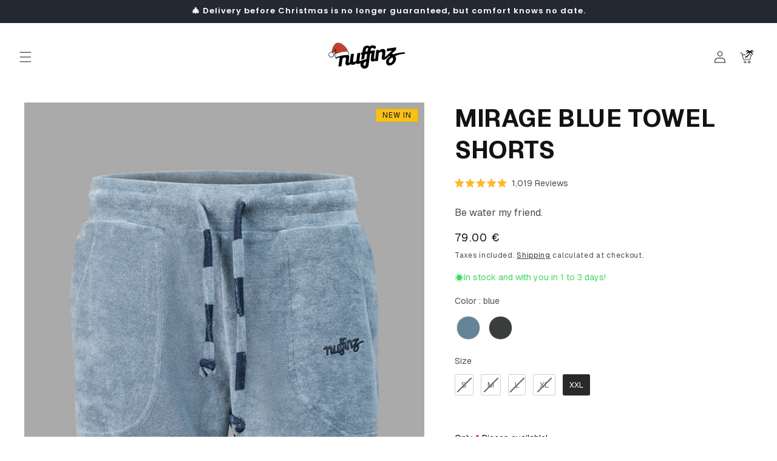

--- FILE ---
content_type: text/html; charset=utf-8
request_url: https://nuffinz.fr/products/mirage-blue-towel-shorts
body_size: 101870
content:
<!doctype html>
<html class="js" lang="en">
  <head>

    <script>
window['__cvg_shopify_info'] = {
  product: {"id":7082863100019,"title":"MIRAGE BLUE TOWEL SHORTS","handle":"mirage-blue-towel-shorts","description":"Would you like a \u003cstrong\u003e“towel around your hips”\u003c\/strong\u003e ? With our blue \u003cstrong\u003etowel shorts\u003c\/strong\u003e made of terry cloth, you are guaranteed to feel like you are on holiday. Super soft, ultra comfortable, made from GOTS-certified \u003cstrong\u003eorganic cotton\u003c\/strong\u003e and sustainable materials.","published_at":"2025-08-05T13:17:16+02:00","created_at":"2023-01-13T10:40:28+01:00","vendor":"nuffinz","type":"towel shorts","tags":["new","pre-order","spo-cs-disabled","spo-default","spo-disabled","spo-notify-me-disabled"],"price":7900,"price_min":7900,"price_max":7900,"available":true,"price_varies":false,"compare_at_price":null,"compare_at_price_min":0,"compare_at_price_max":0,"compare_at_price_varies":false,"variants":[{"id":40665200066675,"title":"S","option1":"S","option2":null,"option3":null,"sku":"111461","requires_shipping":true,"taxable":true,"featured_image":null,"available":false,"name":"MIRAGE BLUE TOWEL SHORTS - S","public_title":"S","options":["S"],"price":7900,"weight":300,"compare_at_price":null,"inventory_management":"shopify","barcode":"9120108204047","requires_selling_plan":false,"selling_plan_allocations":[]},{"id":40665200099443,"title":"M","option1":"M","option2":null,"option3":null,"sku":"111462","requires_shipping":true,"taxable":true,"featured_image":null,"available":false,"name":"MIRAGE BLUE TOWEL SHORTS - M","public_title":"M","options":["M"],"price":7900,"weight":350,"compare_at_price":null,"inventory_management":"shopify","barcode":"9120108204054","requires_selling_plan":false,"selling_plan_allocations":[]},{"id":40665200132211,"title":"L","option1":"L","option2":null,"option3":null,"sku":"111463","requires_shipping":true,"taxable":true,"featured_image":null,"available":false,"name":"MIRAGE BLUE TOWEL SHORTS - L","public_title":"L","options":["L"],"price":7900,"weight":350,"compare_at_price":null,"inventory_management":"shopify","barcode":"9120108204061","requires_selling_plan":false,"selling_plan_allocations":[]},{"id":40665200164979,"title":"XL","option1":"XL","option2":null,"option3":null,"sku":"111464","requires_shipping":true,"taxable":true,"featured_image":null,"available":false,"name":"MIRAGE BLUE TOWEL SHORTS - XL","public_title":"XL","options":["XL"],"price":7900,"weight":400,"compare_at_price":null,"inventory_management":"shopify","barcode":"9120108204078","requires_selling_plan":false,"selling_plan_allocations":[]},{"id":40665200197747,"title":"XXL","option1":"XXL","option2":null,"option3":null,"sku":"111465","requires_shipping":true,"taxable":true,"featured_image":null,"available":true,"name":"MIRAGE BLUE TOWEL SHORTS - XXL","public_title":"XXL","options":["XXL"],"price":7900,"weight":480,"compare_at_price":null,"inventory_management":"shopify","barcode":"9120108204085","requires_selling_plan":false,"selling_plan_allocations":[]}],"images":["\/\/nuffinz.fr\/cdn\/shop\/files\/nuffinz-towel-shorts-mirage-blue-uni.jpg?v=1744039749","\/\/nuffinz.fr\/cdn\/shop\/files\/nuffinz-towel-shorts-mirage-blue-uni-2.jpg?v=1744136329","\/\/nuffinz.fr\/cdn\/shop\/files\/nuffinz-towel-shorts-mirage-blue-uni-3.jpg?v=1744136329","\/\/nuffinz.fr\/cdn\/shop\/files\/nuffinz-towel-shorts-mirage-blue-uni-8.jpg?v=1744136337","\/\/nuffinz.fr\/cdn\/shop\/files\/nuffinz-towel-shorts-mirage-blue-uni-4.jpg?v=1744136337","\/\/nuffinz.fr\/cdn\/shop\/files\/nuffinz-towel-shorts-mirage-blue-uni-9.jpg?v=1744136337","\/\/nuffinz.fr\/cdn\/shop\/files\/nuffinz-towel-shorts-mirage-blue-uni-5.jpg?v=1744136337","\/\/nuffinz.fr\/cdn\/shop\/files\/nuffinz-towel-shorts-mirage-blue-uni-6.jpg?v=1744136337","\/\/nuffinz.fr\/cdn\/shop\/files\/nuffinz-towel-shorts-mirage-blue-uni-7.jpg?v=1744136337"],"featured_image":"\/\/nuffinz.fr\/cdn\/shop\/files\/nuffinz-towel-shorts-mirage-blue-uni.jpg?v=1744039749","options":["Size"],"media":[{"alt":null,"id":50281604317515,"position":1,"preview_image":{"aspect_ratio":0.719,"height":1870,"width":1344,"src":"\/\/nuffinz.fr\/cdn\/shop\/files\/nuffinz-towel-shorts-mirage-blue-uni.jpg?v=1744039749"},"aspect_ratio":0.719,"height":1870,"media_type":"image","src":"\/\/nuffinz.fr\/cdn\/shop\/files\/nuffinz-towel-shorts-mirage-blue-uni.jpg?v=1744039749","width":1344},{"alt":null,"id":50302139662667,"position":2,"preview_image":{"aspect_ratio":0.719,"height":1870,"width":1344,"src":"\/\/nuffinz.fr\/cdn\/shop\/files\/nuffinz-towel-shorts-mirage-blue-uni-2.jpg?v=1744136329"},"aspect_ratio":0.719,"height":1870,"media_type":"image","src":"\/\/nuffinz.fr\/cdn\/shop\/files\/nuffinz-towel-shorts-mirage-blue-uni-2.jpg?v=1744136329","width":1344},{"alt":null,"id":50302139695435,"position":3,"preview_image":{"aspect_ratio":0.719,"height":1870,"width":1344,"src":"\/\/nuffinz.fr\/cdn\/shop\/files\/nuffinz-towel-shorts-mirage-blue-uni-3.jpg?v=1744136329"},"aspect_ratio":0.719,"height":1870,"media_type":"image","src":"\/\/nuffinz.fr\/cdn\/shop\/files\/nuffinz-towel-shorts-mirage-blue-uni-3.jpg?v=1744136329","width":1344},{"alt":null,"id":50302139892043,"position":4,"preview_image":{"aspect_ratio":0.719,"height":1870,"width":1344,"src":"\/\/nuffinz.fr\/cdn\/shop\/files\/nuffinz-towel-shorts-mirage-blue-uni-8.jpg?v=1744136337"},"aspect_ratio":0.719,"height":1870,"media_type":"image","src":"\/\/nuffinz.fr\/cdn\/shop\/files\/nuffinz-towel-shorts-mirage-blue-uni-8.jpg?v=1744136337","width":1344},{"alt":null,"id":50302139728203,"position":5,"preview_image":{"aspect_ratio":0.719,"height":1870,"width":1344,"src":"\/\/nuffinz.fr\/cdn\/shop\/files\/nuffinz-towel-shorts-mirage-blue-uni-4.jpg?v=1744136337"},"aspect_ratio":0.719,"height":1870,"media_type":"image","src":"\/\/nuffinz.fr\/cdn\/shop\/files\/nuffinz-towel-shorts-mirage-blue-uni-4.jpg?v=1744136337","width":1344},{"alt":null,"id":50302139924811,"position":6,"preview_image":{"aspect_ratio":0.719,"height":1870,"width":1344,"src":"\/\/nuffinz.fr\/cdn\/shop\/files\/nuffinz-towel-shorts-mirage-blue-uni-9.jpg?v=1744136337"},"aspect_ratio":0.719,"height":1870,"media_type":"image","src":"\/\/nuffinz.fr\/cdn\/shop\/files\/nuffinz-towel-shorts-mirage-blue-uni-9.jpg?v=1744136337","width":1344},{"alt":null,"id":50302139793739,"position":7,"preview_image":{"aspect_ratio":0.719,"height":1870,"width":1344,"src":"\/\/nuffinz.fr\/cdn\/shop\/files\/nuffinz-towel-shorts-mirage-blue-uni-5.jpg?v=1744136337"},"aspect_ratio":0.719,"height":1870,"media_type":"image","src":"\/\/nuffinz.fr\/cdn\/shop\/files\/nuffinz-towel-shorts-mirage-blue-uni-5.jpg?v=1744136337","width":1344},{"alt":null,"id":50302139826507,"position":8,"preview_image":{"aspect_ratio":0.719,"height":1870,"width":1344,"src":"\/\/nuffinz.fr\/cdn\/shop\/files\/nuffinz-towel-shorts-mirage-blue-uni-6.jpg?v=1744136337"},"aspect_ratio":0.719,"height":1870,"media_type":"image","src":"\/\/nuffinz.fr\/cdn\/shop\/files\/nuffinz-towel-shorts-mirage-blue-uni-6.jpg?v=1744136337","width":1344},{"alt":null,"id":50302139859275,"position":9,"preview_image":{"aspect_ratio":0.719,"height":1870,"width":1344,"src":"\/\/nuffinz.fr\/cdn\/shop\/files\/nuffinz-towel-shorts-mirage-blue-uni-7.jpg?v=1744136337"},"aspect_ratio":0.719,"height":1870,"media_type":"image","src":"\/\/nuffinz.fr\/cdn\/shop\/files\/nuffinz-towel-shorts-mirage-blue-uni-7.jpg?v=1744136337","width":1344}],"requires_selling_plan":false,"selling_plan_groups":[],"content":"Would you like a \u003cstrong\u003e“towel around your hips”\u003c\/strong\u003e ? With our blue \u003cstrong\u003etowel shorts\u003c\/strong\u003e made of terry cloth, you are guaranteed to feel like you are on holiday. Super soft, ultra comfortable, made from GOTS-certified \u003cstrong\u003eorganic cotton\u003c\/strong\u003e and sustainable materials."},
  variant: {"id":40665200197747,"title":"XXL","option1":"XXL","option2":null,"option3":null,"sku":"111465","requires_shipping":true,"taxable":true,"featured_image":null,"available":true,"name":"MIRAGE BLUE TOWEL SHORTS - XXL","public_title":"XXL","options":["XXL"],"price":7900,"weight":480,"compare_at_price":null,"inventory_management":"shopify","barcode":"9120108204085","requires_selling_plan":false,"selling_plan_allocations":[]},
  currency: "EUR",
  collection: {...null, products: null},
  search: null,
};
</script>
<script src="https://static.runconverge.com/pixels/m1SEyj.js" async></script>
<script>
  window.cvg||(cvg=function(){cvg.process?cvg.process.apply(cvg,arguments):cvg.queue.push(arguments)},cvg.queue=[]);
  cvg({method:"track",eventName:"$page_load"});
</script>
    
    
    
    <meta charset="utf-8">
    <meta http-equiv="X-UA-Compatible" content="IE=edge">
    <meta name="viewport" content="width=device-width,initial-scale=1">
    <meta name="theme-color" content="">
    <link rel="canonical" href="https://nuffinz.fr/products/mirage-blue-towel-shorts"><link rel="icon" type="image/png" href="//nuffinz.fr/cdn/shop/files/nuffinz-palm-favicon-2025.png?crop=center&height=32&v=1758188018&width=32"><link rel="preconnect" href="https://fonts.shopifycdn.com" crossorigin><title>
      Mirage Blue Terry Shorts - Comfortable Shorts for Men
 &ndash; nuffinz</title>
    
      <meta name="description" content="Would you like a “towel around your hips” ? With our blue towel shorts made of terry cloth, you are guaranteed to feel like you are on holiday. Super soft, ultra comfortable, made from GOTS-certified organic cotton and sustainable materials.">
    
    

<meta property="og:site_name" content="nuffinz">
<meta property="og:url" content="https://nuffinz.fr/products/mirage-blue-towel-shorts">
<meta property="og:title" content="Mirage Blue Terry Shorts - Comfortable Shorts for Men">
<meta property="og:type" content="product">
<meta property="og:description" content="Would you like a “towel around your hips” ? With our blue towel shorts made of terry cloth, you are guaranteed to feel like you are on holiday. Super soft, ultra comfortable, made from GOTS-certified organic cotton and sustainable materials."><meta property="og:image" content="http://nuffinz.fr/cdn/shop/files/nuffinz-towel-shorts-mirage-blue-uni.jpg?v=1744039749">
  <meta property="og:image:secure_url" content="https://nuffinz.fr/cdn/shop/files/nuffinz-towel-shorts-mirage-blue-uni.jpg?v=1744039749">
  <meta property="og:image:width" content="1344">
  <meta property="og:image:height" content="1870"><meta property="og:price:amount" content="79.00">
  <meta property="og:price:currency" content="EUR"><meta name="twitter:card" content="summary_large_image">
<meta name="twitter:title" content="Mirage Blue Terry Shorts - Comfortable Shorts for Men">
<meta name="twitter:description" content="Would you like a “towel around your hips” ? With our blue towel shorts made of terry cloth, you are guaranteed to feel like you are on holiday. Super soft, ultra comfortable, made from GOTS-certified organic cotton and sustainable materials.">

 <script>
// Translations for different languages
const translationsheyls = {
  en: {
    'Nur noch': 'Only',    
    '🟠 Nur noch wenige Stück verfügbar!': ' 🟠 Only a few pieces available!',
    'Stück verfügbar!': 'Pieces available!'
  }
};
// Function to get the current language based on URL
function getCurrentLanguage() {
  const path = window.location.pathname;
  const baseUrl = window.location.origin;
  if (path.includes('/en/')) return 'en';
  if (baseUrl.includes('.be')) return 'en';
  if (baseUrl.includes('.fr')) return 'en';
  if (baseUrl.includes('.it')) return 'en';
  if (baseUrl.includes('.nl')) return 'en';
  return null; 
}
// Function to translate the stock count text
function translateStockCount(element, language) {
  console.log(`translateStockCount function started for language: ${language}`);
  
  console.log('Element to translate:', element);
  console.log('Inner HTML of element:', element.innerHTML);
  
  const spanElements = element.querySelectorAll('.heymerch-stockcount-text2, .heymerch-stockcount-text');
  console.log('Found span elements:', spanElements.length);
  
  if (spanElements.length === 0) {
    console.log('No span elements found, will retry later');
    return false;
  }
  
  spanElements.forEach((span, index) => {
    const text = span.textContent.trim();
    console.log(`Span ${index} text:`, text);
    
    if (translationsheyls[language][text]) {
      console.log(`Translating "${text}" to "${translationsheyls[language][text]}"`);
      span.textContent = translationsheyls[language][text];
    } else {
      console.log(`No translation found for "${text}" in ${language}`);
    }
  });
  
  return true;
}
// Function to check if we should continue observing
function shouldContinueObserving() {
  return window.location.pathname.includes('/products/');
}
// Function to find and potentially translate the stock count element
function findAndTranslateStockCount() {
  console.log('findAndTranslateStockCount function started');
  
  if (!shouldContinueObserving()) {
    console.log('URL does not contain "/products/", stopping observation');
    return 'stop';
  }
  
  const language = getCurrentLanguage();
  if (!language) {
    console.log('No supported language found in URL, skipping translation');
    return 'continue';
  }
  
  const stockCountElement = document.querySelector('.heymerch-stockcount-wrapper-stock');
  
  if (stockCountElement) {
    console.log('Stock count element found:', stockCountElement);
    console.log(`Translating to ${language}`);
    return translateStockCount(stockCountElement, language) ? 'translated' : 'retry';
  }
  
  console.log('Stock count element not found');
  return 'continue';
}
// Function to start observing with MutationObserver
function startObserving() {
  console.log('startObserving function called');
  
  const targetNode = document.body;
  const config = { childList: true, subtree: true };
  
  const callback = function(mutationsList, observer) {
    for(let mutation of mutationsList) {
      if (mutation.type === 'childList') {
        const result = findAndTranslateStockCount();
        if (result === 'stop') {
          console.log('Stopping observation');
          observer.disconnect();
          return;
        } else if (result === 'translated') {
          console.log('Translation successful, will keep observing for URL changes');
        } else if (result === 'retry') {
          console.log('Translation not complete, will retry on next mutation');
        }
      }
    }
  };
  
  const observer = new MutationObserver(callback);
  observer.observe(targetNode, config);
  
  // Also try immediately in case the element is already there
  findAndTranslateStockCount();
}
// Start observing when the DOM is fully loaded
if (document.readyState === 'loading') {
  console.log('DOM still loading, adding event listener');
  document.addEventListener('DOMContentLoaded', startObserving);
} else {
  console.log('DOM already loaded, starting observation immediately');
  startObserving();
} </script>



    
    <script src="//nuffinz.fr/cdn/shop/t/240/assets/constants.js?v=132983761750457495441765460779" defer="defer"></script>
    <script src="//nuffinz.fr/cdn/shop/t/240/assets/pubsub.js?v=158357773527763999511765460877" defer="defer"></script>
    <script src="//nuffinz.fr/cdn/shop/t/240/assets/global.js?v=178554449835050741731765460786" defer="defer"></script>
    <script src="//nuffinz.fr/cdn/shop/t/240/assets/details-disclosure.js?v=13653116266235556501765460781" defer="defer"></script>
    <script src="//nuffinz.fr/cdn/shop/t/240/assets/details-modal.js?v=25581673532751508451765460782" defer="defer"></script>
    <script src="//nuffinz.fr/cdn/shop/t/240/assets/search-form.js?v=133129549252120666541765460885" defer="defer"></script><script>window.performance && window.performance.mark && window.performance.mark('shopify.content_for_header.start');</script><meta name="google-site-verification" content="bqWSwCWfY2WEKOfh5aWU1gUatGM_YbKdfsdhSswGqNA">
<meta name="facebook-domain-verification" content="r7fqlpbaf9vvjdkf7ebjhdur93o11q">
<meta name="facebook-domain-verification" content="j58sgz2d8j2qbovirfiztmtle2hlu9">
<meta name="facebook-domain-verification" content="ourwxmrqtjm2o1df1nd76lq0f3dpqr">
<meta name="facebook-domain-verification" content="p012jwztpgqkvh1j9fkbs0vqm6h2nd">
<meta name="facebook-domain-verification" content="cqatdadbxbkwv6vs0j4zxto1i1iso0">
<meta name="facebook-domain-verification" content="pddz5ety1vsfzc8my04pchfch0ddgx">
<meta name="facebook-domain-verification" content="nfo285r7hgnp5b8mac101l1u2llrzr">
<meta name="facebook-domain-verification" content="uqao67l984qtgt5pif0rj8ryck68uj">
<meta name="facebook-domain-verification" content="9nq85k9m9wxrs1lfd63i1vkz886n3u">
<meta id="shopify-digital-wallet" name="shopify-digital-wallet" content="/26500250/digital_wallets/dialog">
<meta name="shopify-checkout-api-token" content="e14f0f33f4c953e3239253b26464fc78">
<meta id="in-context-paypal-metadata" data-shop-id="26500250" data-venmo-supported="false" data-environment="production" data-locale="en_US" data-paypal-v4="true" data-currency="EUR">
<link rel="alternate" hreflang="x-default" href="https://nuffinz.com/products/mirage-blue-towel-shorts">
<link rel="alternate" hreflang="en" href="https://nuffinz.com/en/products/mirage-blue-towel-shorts">
<link rel="alternate" hreflang="en-IT" href="https://nuffinz.it/products/mirage-blue-towel-shorts">
<link rel="alternate" hreflang="en-NL" href="https://nuffinz.nl/products/mirage-blue-towel-shorts">
<link rel="alternate" hreflang="en-FR" href="https://nuffinz.fr/products/mirage-blue-towel-shorts">
<link rel="alternate" hreflang="en-BE" href="https://nuffinz.be/products/mirage-blue-towel-shorts">
<link rel="alternate" hreflang="de-DE" href="https://nuffinz.de/products/mirage-blue-towel-shorts">
<link rel="alternate" hreflang="de-CH" href="https://nuffinz.ch/products/mirage-blue-towel-shorts">
<link rel="alternate" hreflang="de-LI" href="https://nuffinz.ch/products/mirage-blue-towel-shorts">
<link rel="alternate" type="application/json+oembed" href="https://nuffinz.fr/products/mirage-blue-towel-shorts.oembed">
<script async="async" src="/checkouts/internal/preloads.js?locale=en-FR"></script>
<script id="apple-pay-shop-capabilities" type="application/json">{"shopId":26500250,"countryCode":"AT","currencyCode":"EUR","merchantCapabilities":["supports3DS"],"merchantId":"gid:\/\/shopify\/Shop\/26500250","merchantName":"nuffinz","requiredBillingContactFields":["postalAddress","email","phone"],"requiredShippingContactFields":["postalAddress","email","phone"],"shippingType":"shipping","supportedNetworks":["visa","maestro","masterCard","amex"],"total":{"type":"pending","label":"nuffinz","amount":"1.00"},"shopifyPaymentsEnabled":true,"supportsSubscriptions":true}</script>
<script id="shopify-features" type="application/json">{"accessToken":"e14f0f33f4c953e3239253b26464fc78","betas":["rich-media-storefront-analytics"],"domain":"nuffinz.fr","predictiveSearch":true,"shopId":26500250,"locale":"en"}</script>
<script>var Shopify = Shopify || {};
Shopify.shop = "nuffinz.myshopify.com";
Shopify.locale = "en";
Shopify.currency = {"active":"EUR","rate":"1.0"};
Shopify.country = "FR";
Shopify.theme = {"name":"After XMAS Sale - December 2025","id":192678723915,"schema_name":"Dawn","schema_version":"15.1.0","theme_store_id":887,"role":"main"};
Shopify.theme.handle = "null";
Shopify.theme.style = {"id":null,"handle":null};
Shopify.cdnHost = "nuffinz.fr/cdn";
Shopify.routes = Shopify.routes || {};
Shopify.routes.root = "/";</script>
<script type="module">!function(o){(o.Shopify=o.Shopify||{}).modules=!0}(window);</script>
<script>!function(o){function n(){var o=[];function n(){o.push(Array.prototype.slice.apply(arguments))}return n.q=o,n}var t=o.Shopify=o.Shopify||{};t.loadFeatures=n(),t.autoloadFeatures=n()}(window);</script>
<script id="shop-js-analytics" type="application/json">{"pageType":"product"}</script>
<script defer="defer" async type="module" src="//nuffinz.fr/cdn/shopifycloud/shop-js/modules/v2/client.init-shop-cart-sync_DtuiiIyl.en.esm.js"></script>
<script defer="defer" async type="module" src="//nuffinz.fr/cdn/shopifycloud/shop-js/modules/v2/chunk.common_CUHEfi5Q.esm.js"></script>
<script type="module">
  await import("//nuffinz.fr/cdn/shopifycloud/shop-js/modules/v2/client.init-shop-cart-sync_DtuiiIyl.en.esm.js");
await import("//nuffinz.fr/cdn/shopifycloud/shop-js/modules/v2/chunk.common_CUHEfi5Q.esm.js");

  window.Shopify.SignInWithShop?.initShopCartSync?.({"fedCMEnabled":true,"windoidEnabled":true});

</script>
<script>(function() {
  var isLoaded = false;
  function asyncLoad() {
    if (isLoaded) return;
    isLoaded = true;
    var urls = ["https:\/\/d3hw6dc1ow8pp2.cloudfront.net\/reviewsWidget.min.js?shop=nuffinz.myshopify.com","https:\/\/cdn.jsdelivr.net\/gh\/apphq\/slidecart-dist@master\/slidecarthq-forward.js?4\u0026shop=nuffinz.myshopify.com","https:\/\/woolyfeed-tags.nyc3.cdn.digitaloceanspaces.com\/nuffinz.myshopify.com\/3870144623.js?shop=nuffinz.myshopify.com","https:\/\/cdn.zigpoll.com\/zigpoll-shopify-embed.js?accountId=624ae641192bc54fd165bf7a\u0026shop=nuffinz.myshopify.com","https:\/\/cdn-bundler.nice-team.net\/app\/js\/bundler.js?shop=nuffinz.myshopify.com"];
    for (var i = 0; i < urls.length; i++) {
      var s = document.createElement('script');
      s.type = 'text/javascript';
      s.async = true;
      s.src = urls[i];
      var x = document.getElementsByTagName('script')[0];
      x.parentNode.insertBefore(s, x);
    }
  };
  if(window.attachEvent) {
    window.attachEvent('onload', asyncLoad);
  } else {
    window.addEventListener('load', asyncLoad, false);
  }
})();</script>
<script id="__st">var __st={"a":26500250,"offset":3600,"reqid":"2083369f-2bbe-4516-86ea-acded79a02d5-1766319424","pageurl":"nuffinz.fr\/products\/mirage-blue-towel-shorts","u":"e11ffd376735","p":"product","rtyp":"product","rid":7082863100019};</script>
<script>window.ShopifyPaypalV4VisibilityTracking = true;</script>
<script id="captcha-bootstrap">!function(){'use strict';const t='contact',e='account',n='new_comment',o=[[t,t],['blogs',n],['comments',n],[t,'customer']],c=[[e,'customer_login'],[e,'guest_login'],[e,'recover_customer_password'],[e,'create_customer']],r=t=>t.map((([t,e])=>`form[action*='/${t}']:not([data-nocaptcha='true']) input[name='form_type'][value='${e}']`)).join(','),a=t=>()=>t?[...document.querySelectorAll(t)].map((t=>t.form)):[];function s(){const t=[...o],e=r(t);return a(e)}const i='password',u='form_key',d=['recaptcha-v3-token','g-recaptcha-response','h-captcha-response',i],f=()=>{try{return window.sessionStorage}catch{return}},m='__shopify_v',_=t=>t.elements[u];function p(t,e,n=!1){try{const o=window.sessionStorage,c=JSON.parse(o.getItem(e)),{data:r}=function(t){const{data:e,action:n}=t;return t[m]||n?{data:e,action:n}:{data:t,action:n}}(c);for(const[e,n]of Object.entries(r))t.elements[e]&&(t.elements[e].value=n);n&&o.removeItem(e)}catch(o){console.error('form repopulation failed',{error:o})}}const l='form_type',E='cptcha';function T(t){t.dataset[E]=!0}const w=window,h=w.document,L='Shopify',v='ce_forms',y='captcha';let A=!1;((t,e)=>{const n=(g='f06e6c50-85a8-45c8-87d0-21a2b65856fe',I='https://cdn.shopify.com/shopifycloud/storefront-forms-hcaptcha/ce_storefront_forms_captcha_hcaptcha.v1.5.2.iife.js',D={infoText:'Protected by hCaptcha',privacyText:'Privacy',termsText:'Terms'},(t,e,n)=>{const o=w[L][v],c=o.bindForm;if(c)return c(t,g,e,D).then(n);var r;o.q.push([[t,g,e,D],n]),r=I,A||(h.body.append(Object.assign(h.createElement('script'),{id:'captcha-provider',async:!0,src:r})),A=!0)});var g,I,D;w[L]=w[L]||{},w[L][v]=w[L][v]||{},w[L][v].q=[],w[L][y]=w[L][y]||{},w[L][y].protect=function(t,e){n(t,void 0,e),T(t)},Object.freeze(w[L][y]),function(t,e,n,w,h,L){const[v,y,A,g]=function(t,e,n){const i=e?o:[],u=t?c:[],d=[...i,...u],f=r(d),m=r(i),_=r(d.filter((([t,e])=>n.includes(e))));return[a(f),a(m),a(_),s()]}(w,h,L),I=t=>{const e=t.target;return e instanceof HTMLFormElement?e:e&&e.form},D=t=>v().includes(t);t.addEventListener('submit',(t=>{const e=I(t);if(!e)return;const n=D(e)&&!e.dataset.hcaptchaBound&&!e.dataset.recaptchaBound,o=_(e),c=g().includes(e)&&(!o||!o.value);(n||c)&&t.preventDefault(),c&&!n&&(function(t){try{if(!f())return;!function(t){const e=f();if(!e)return;const n=_(t);if(!n)return;const o=n.value;o&&e.removeItem(o)}(t);const e=Array.from(Array(32),(()=>Math.random().toString(36)[2])).join('');!function(t,e){_(t)||t.append(Object.assign(document.createElement('input'),{type:'hidden',name:u})),t.elements[u].value=e}(t,e),function(t,e){const n=f();if(!n)return;const o=[...t.querySelectorAll(`input[type='${i}']`)].map((({name:t})=>t)),c=[...d,...o],r={};for(const[a,s]of new FormData(t).entries())c.includes(a)||(r[a]=s);n.setItem(e,JSON.stringify({[m]:1,action:t.action,data:r}))}(t,e)}catch(e){console.error('failed to persist form',e)}}(e),e.submit())}));const S=(t,e)=>{t&&!t.dataset[E]&&(n(t,e.some((e=>e===t))),T(t))};for(const o of['focusin','change'])t.addEventListener(o,(t=>{const e=I(t);D(e)&&S(e,y())}));const B=e.get('form_key'),M=e.get(l),P=B&&M;t.addEventListener('DOMContentLoaded',(()=>{const t=y();if(P)for(const e of t)e.elements[l].value===M&&p(e,B);[...new Set([...A(),...v().filter((t=>'true'===t.dataset.shopifyCaptcha))])].forEach((e=>S(e,t)))}))}(h,new URLSearchParams(w.location.search),n,t,e,['guest_login'])})(!0,!0)}();</script>
<script integrity="sha256-4kQ18oKyAcykRKYeNunJcIwy7WH5gtpwJnB7kiuLZ1E=" data-source-attribution="shopify.loadfeatures" defer="defer" src="//nuffinz.fr/cdn/shopifycloud/storefront/assets/storefront/load_feature-a0a9edcb.js" crossorigin="anonymous"></script>
<script data-source-attribution="shopify.dynamic_checkout.dynamic.init">var Shopify=Shopify||{};Shopify.PaymentButton=Shopify.PaymentButton||{isStorefrontPortableWallets:!0,init:function(){window.Shopify.PaymentButton.init=function(){};var t=document.createElement("script");t.src="https://nuffinz.fr/cdn/shopifycloud/portable-wallets/latest/portable-wallets.en.js",t.type="module",document.head.appendChild(t)}};
</script>
<script data-source-attribution="shopify.dynamic_checkout.buyer_consent">
  function portableWalletsHideBuyerConsent(e){var t=document.getElementById("shopify-buyer-consent"),n=document.getElementById("shopify-subscription-policy-button");t&&n&&(t.classList.add("hidden"),t.setAttribute("aria-hidden","true"),n.removeEventListener("click",e))}function portableWalletsShowBuyerConsent(e){var t=document.getElementById("shopify-buyer-consent"),n=document.getElementById("shopify-subscription-policy-button");t&&n&&(t.classList.remove("hidden"),t.removeAttribute("aria-hidden"),n.addEventListener("click",e))}window.Shopify?.PaymentButton&&(window.Shopify.PaymentButton.hideBuyerConsent=portableWalletsHideBuyerConsent,window.Shopify.PaymentButton.showBuyerConsent=portableWalletsShowBuyerConsent);
</script>
<script data-source-attribution="shopify.dynamic_checkout.cart.bootstrap">document.addEventListener("DOMContentLoaded",(function(){function t(){return document.querySelector("shopify-accelerated-checkout-cart, shopify-accelerated-checkout")}if(t())Shopify.PaymentButton.init();else{new MutationObserver((function(e,n){t()&&(Shopify.PaymentButton.init(),n.disconnect())})).observe(document.body,{childList:!0,subtree:!0})}}));
</script>
<link id="shopify-accelerated-checkout-styles" rel="stylesheet" media="screen" href="https://nuffinz.fr/cdn/shopifycloud/portable-wallets/latest/accelerated-checkout-backwards-compat.css" crossorigin="anonymous">
<style id="shopify-accelerated-checkout-cart">
        #shopify-buyer-consent {
  margin-top: 1em;
  display: inline-block;
  width: 100%;
}

#shopify-buyer-consent.hidden {
  display: none;
}

#shopify-subscription-policy-button {
  background: none;
  border: none;
  padding: 0;
  text-decoration: underline;
  font-size: inherit;
  cursor: pointer;
}

#shopify-subscription-policy-button::before {
  box-shadow: none;
}

      </style>
<script id="sections-script" data-sections="header" defer="defer" src="//nuffinz.fr/cdn/shop/t/240/compiled_assets/scripts.js?17420"></script>
<script>window.performance && window.performance.mark && window.performance.mark('shopify.content_for_header.end');</script>

    <style data-shopify>
      @font-face {
  font-family: Poppins;
  font-weight: 400;
  font-style: normal;
  font-display: swap;
  src: url("//nuffinz.fr/cdn/fonts/poppins/poppins_n4.0ba78fa5af9b0e1a374041b3ceaadf0a43b41362.woff2") format("woff2"),
       url("//nuffinz.fr/cdn/fonts/poppins/poppins_n4.214741a72ff2596839fc9760ee7a770386cf16ca.woff") format("woff");
}

      @font-face {
  font-family: Poppins;
  font-weight: 700;
  font-style: normal;
  font-display: swap;
  src: url("//nuffinz.fr/cdn/fonts/poppins/poppins_n7.56758dcf284489feb014a026f3727f2f20a54626.woff2") format("woff2"),
       url("//nuffinz.fr/cdn/fonts/poppins/poppins_n7.f34f55d9b3d3205d2cd6f64955ff4b36f0cfd8da.woff") format("woff");
}

      @font-face {
  font-family: Poppins;
  font-weight: 400;
  font-style: italic;
  font-display: swap;
  src: url("//nuffinz.fr/cdn/fonts/poppins/poppins_i4.846ad1e22474f856bd6b81ba4585a60799a9f5d2.woff2") format("woff2"),
       url("//nuffinz.fr/cdn/fonts/poppins/poppins_i4.56b43284e8b52fc64c1fd271f289a39e8477e9ec.woff") format("woff");
}

      @font-face {
  font-family: Poppins;
  font-weight: 700;
  font-style: italic;
  font-display: swap;
  src: url("//nuffinz.fr/cdn/fonts/poppins/poppins_i7.42fd71da11e9d101e1e6c7932199f925f9eea42d.woff2") format("woff2"),
       url("//nuffinz.fr/cdn/fonts/poppins/poppins_i7.ec8499dbd7616004e21155106d13837fff4cf556.woff") format("woff");
}

      @font-face {
  font-family: Poppins;
  font-weight: 600;
  font-style: normal;
  font-display: swap;
  src: url("//nuffinz.fr/cdn/fonts/poppins/poppins_n6.aa29d4918bc243723d56b59572e18228ed0786f6.woff2") format("woff2"),
       url("//nuffinz.fr/cdn/fonts/poppins/poppins_n6.5f815d845fe073750885d5b7e619ee00e8111208.woff") format("woff");
}

      
        :root,
        .color-scheme-1 {
          --color-background: 255,255,255;
        
          --gradient-background: #ffffff;
        
        
        --color-foreground: 18,18,18;
        --color-background-contrast: 191,191,191;
        --color-shadow: 18,18,18;
        --color-button: 248,192,24;
        --color-button-text: 0,0,0;
        --color-secondary-button: 255,255,255;
        --color-secondary-button-text: 18,18,18;
        --color-link: 18,18,18;
        --color-badge-foreground: 18,18,18;
        --color-badge-background: 255,255,255;
        --color-badge-border: 18,18,18;
        --payment-terms-background-color: rgb(255 255 255);
      }
      
        
        .color-scheme-2 {
          --color-background: 243,243,243;
        
          --gradient-background: #f3f3f3;
        
        
        --color-foreground: 18,18,18;
        --color-background-contrast: 179,179,179;
        --color-shadow: 18,18,18;
        --color-button: 18,18,18;
        --color-button-text: 243,243,243;
        --color-secondary-button: 243,243,243;
        --color-secondary-button-text: 18,18,18;
        --color-link: 18,18,18;
        --color-badge-foreground: 18,18,18;
        --color-badge-background: 243,243,243;
        --color-badge-border: 18,18,18;
        --payment-terms-background-color: rgb(243 243 243);
      }
      
        
        .color-scheme-3 {
          --color-background: 36,40,51;
        
          --gradient-background: #242833;
        
        
        --color-foreground: 255,255,255;
        --color-background-contrast: 47,52,66;
        --color-shadow: 18,18,18;
        --color-button: 255,255,255;
        --color-button-text: 0,0,0;
        --color-secondary-button: 36,40,51;
        --color-secondary-button-text: 255,255,255;
        --color-link: 255,255,255;
        --color-badge-foreground: 255,255,255;
        --color-badge-background: 36,40,51;
        --color-badge-border: 255,255,255;
        --payment-terms-background-color: rgb(36 40 51);
      }
      
        
        .color-scheme-4 {
          --color-background: 18,18,18;
        
          --gradient-background: #121212;
        
        
        --color-foreground: 255,255,255;
        --color-background-contrast: 146,146,146;
        --color-shadow: 18,18,18;
        --color-button: 255,255,255;
        --color-button-text: 18,18,18;
        --color-secondary-button: 18,18,18;
        --color-secondary-button-text: 255,255,255;
        --color-link: 255,255,255;
        --color-badge-foreground: 255,255,255;
        --color-badge-background: 18,18,18;
        --color-badge-border: 255,255,255;
        --payment-terms-background-color: rgb(18 18 18);
      }
      
        
        .color-scheme-5 {
          --color-background: 248,192,24;
        
          --gradient-background: #f8c018;
        
        
        --color-foreground: 255,255,255;
        --color-background-contrast: 140,106,4;
        --color-shadow: 18,18,18;
        --color-button: 248,192,24;
        --color-button-text: 0,0,0;
        --color-secondary-button: 248,192,24;
        --color-secondary-button-text: 255,255,255;
        --color-link: 255,255,255;
        --color-badge-foreground: 255,255,255;
        --color-badge-background: 248,192,24;
        --color-badge-border: 255,255,255;
        --payment-terms-background-color: rgb(248 192 24);
      }
      
        
        .color-scheme-07626b0c-1ec8-4bd4-9493-dc6f0c9b2815 {
          --color-background: 255,255,255;
        
          --gradient-background: #ffffff;
        
        
        --color-foreground: 18,18,18;
        --color-background-contrast: 191,191,191;
        --color-shadow: 18,18,18;
        --color-button: 248,192,24;
        --color-button-text: 0,0,0;
        --color-secondary-button: 255,255,255;
        --color-secondary-button-text: 18,18,18;
        --color-link: 18,18,18;
        --color-badge-foreground: 18,18,18;
        --color-badge-background: 255,255,255;
        --color-badge-border: 18,18,18;
        --payment-terms-background-color: rgb(255 255 255);
      }
      
        
        .color-scheme-59f5a07d-8e0b-4743-8614-5867333af672 {
          --color-background: 248,192,24;
        
          --gradient-background: #f8c018;
        
        
        --color-foreground: 18,18,18;
        --color-background-contrast: 140,106,4;
        --color-shadow: 18,18,18;
        --color-button: 18,18,18;
        --color-button-text: 18,18,18;
        --color-secondary-button: 248,192,24;
        --color-secondary-button-text: 18,18,18;
        --color-link: 18,18,18;
        --color-badge-foreground: 18,18,18;
        --color-badge-background: 248,192,24;
        --color-badge-border: 18,18,18;
        --payment-terms-background-color: rgb(248 192 24);
      }
      
        
        .color-scheme-ae7ab3de-5ee2-4901-85dd-85cd4ca30d3d {
          --color-background: 255,255,255;
        
          --gradient-background: #ffffff;
        
        
        --color-foreground: 18,18,18;
        --color-background-contrast: 191,191,191;
        --color-shadow: 18,18,18;
        --color-button: 248,192,24;
        --color-button-text: 0,0,0;
        --color-secondary-button: 255,255,255;
        --color-secondary-button-text: 18,18,18;
        --color-link: 18,18,18;
        --color-badge-foreground: 18,18,18;
        --color-badge-background: 255,255,255;
        --color-badge-border: 18,18,18;
        --payment-terms-background-color: rgb(255 255 255);
      }
      
        
        .color-scheme-45774b44-997a-437a-8708-c0a97e510921 {
          --color-background: 73,72,72;
        
          --gradient-background: #494848;
        
        
        --color-foreground: 255,255,255;
        --color-background-contrast: 9,9,9;
        --color-shadow: 18,18,18;
        --color-button: 248,192,24;
        --color-button-text: 0,0,0;
        --color-secondary-button: 73,72,72;
        --color-secondary-button-text: 0,0,0;
        --color-link: 0,0,0;
        --color-badge-foreground: 255,255,255;
        --color-badge-background: 73,72,72;
        --color-badge-border: 255,255,255;
        --payment-terms-background-color: rgb(73 72 72);
      }
      
        
        .color-scheme-44bebad7-c217-46c3-bc66-4fc107754ee6 {
          --color-background: 202,49,22;
        
          --gradient-background: #ca3116;
        
        
        --color-foreground: 255,255,255;
        --color-background-contrast: 87,21,9;
        --color-shadow: 18,18,18;
        --color-button: 202,49,22;
        --color-button-text: 0,0,0;
        --color-secondary-button: 202,49,22;
        --color-secondary-button-text: 18,18,18;
        --color-link: 18,18,18;
        --color-badge-foreground: 255,255,255;
        --color-badge-background: 202,49,22;
        --color-badge-border: 255,255,255;
        --payment-terms-background-color: rgb(202 49 22);
      }
      
      body, .color-scheme-1, .color-scheme-2, .color-scheme-3, .color-scheme-4, .color-scheme-5, .color-scheme-07626b0c-1ec8-4bd4-9493-dc6f0c9b2815, .color-scheme-59f5a07d-8e0b-4743-8614-5867333af672, .color-scheme-ae7ab3de-5ee2-4901-85dd-85cd4ca30d3d, .color-scheme-45774b44-997a-437a-8708-c0a97e510921, .color-scheme-44bebad7-c217-46c3-bc66-4fc107754ee6 {
        color: rgba(var(--color-foreground), 0.75);
        background-color: rgb(var(--color-background));
      }
      :root {
        --font-body-family: Poppins, sans-serif;
        --font-body-style: normal;
        --font-body-weight: 400;
        --font-body-weight-bold: 700;
        --font-heading-family: Poppins, sans-serif;
        --font-heading-style: normal;
        --font-heading-weight: 600;
        --font-body-scale: 1.0;
        --font-heading-scale: 1.0;
        --media-padding: px;
        --media-border-opacity: 0.05;
        --media-border-width: 0px;
        --media-radius: 0px;
        --media-shadow-opacity: 0.0;
        --media-shadow-horizontal-offset: 0px;
        --media-shadow-vertical-offset: 0px;
        --media-shadow-blur-radius: 0px;
        --media-shadow-visible: 0;
        --page-width: 160rem;
        --page-width-margin: 0rem;
        --product-card-image-padding: 0.0rem;
        --product-card-corner-radius: 0.0rem;
        --product-card-text-alignment: center;
        --product-card-border-width: 0.0rem;
        --product-card-border-opacity: 0.0;
        --product-card-shadow-opacity: 0.1;
        --product-card-shadow-visible: 1;
        --product-card-shadow-horizontal-offset: 0.0rem;
        --product-card-shadow-vertical-offset: 0.0rem;
        --product-card-shadow-blur-radius: 0.0rem;
        --collection-card-image-padding: 0.0rem;
        --collection-card-corner-radius: 0.0rem;
        --collection-card-text-alignment: left;
        --collection-card-border-width: 0.0rem;
        --collection-card-border-opacity: 0.0;
        --collection-card-shadow-opacity: 0.1;
        --collection-card-shadow-visible: 1;
        --collection-card-shadow-horizontal-offset: 0.0rem;
        --collection-card-shadow-vertical-offset: 0.0rem;
        --collection-card-shadow-blur-radius: 0.0rem;
        --blog-card-image-padding: 0.0rem;
        --blog-card-corner-radius: 0.0rem;
        --blog-card-text-alignment: left;
        --blog-card-border-width: 0.0rem;
        --blog-card-border-opacity: 0.0;
        --blog-card-shadow-opacity: 0.1;
        --blog-card-shadow-visible: 1;
        --blog-card-shadow-horizontal-offset: 0.0rem;
        --blog-card-shadow-vertical-offset: 0.0rem;
        --blog-card-shadow-blur-radius: 0.0rem;
        --badge-corner-radius: 0.0rem;
        --popup-border-width: 1px;
        --popup-border-opacity: 0.1;
        --popup-corner-radius: 0px;
        --popup-shadow-opacity: 0.0;
        --popup-shadow-horizontal-offset: 0px;
        --popup-shadow-vertical-offset: 0px;
        --popup-shadow-blur-radius: 0px;
        --drawer-border-width: 1px;
        --drawer-border-opacity: 0.1;
        --drawer-shadow-opacity: 0.0;
        --drawer-shadow-horizontal-offset: 0px;
        --drawer-shadow-vertical-offset: 0px;
        --drawer-shadow-blur-radius: 0px;
        --spacing-sections-desktop: 0px;
        --spacing-sections-mobile: 0px;
        --grid-desktop-vertical-spacing: 8px;
        --grid-desktop-horizontal-spacing: 20px;
        --grid-mobile-vertical-spacing: 4px;
        --grid-mobile-horizontal-spacing: 10px;
        --text-boxes-border-opacity: 0.0;
        --text-boxes-border-width: 0px;
        --text-boxes-radius: 0px;
        --text-boxes-shadow-opacity: 0.0;
        --text-boxes-shadow-visible: 0;
        --text-boxes-shadow-horizontal-offset: 0px;
        --text-boxes-shadow-vertical-offset: 0px;
        --text-boxes-shadow-blur-radius: 0px;
        --buttons-radius: 0px;
        --buttons-radius-outset: 0px;
        --buttons-border-width: 0px;
        --buttons-border-opacity: 0.6;
        --buttons-shadow-opacity: 0.0;
        --buttons-shadow-visible: 0;
        --buttons-shadow-horizontal-offset: -12px;
        --buttons-shadow-vertical-offset: -12px;
        --buttons-shadow-blur-radius: 0px;
        --buttons-border-offset: 0px;
        --inputs-radius: 0px;
        --inputs-border-width: 1px;
        --inputs-border-opacity: 0.55;
        --inputs-shadow-opacity: 0.0;
        --inputs-shadow-horizontal-offset: 0px;
        --inputs-margin-offset: 0px;
        --inputs-shadow-vertical-offset: 0px;
        --inputs-shadow-blur-radius: 0px;
        --inputs-radius-outset: 0px;
        --variant-pills-radius: 34px;
        --variant-pills-border-width: 1px;
        --variant-pills-border-opacity: 0.55;
        --variant-pills-shadow-opacity: 0.0;
        --variant-pills-shadow-horizontal-offset: 0px;
        --variant-pills-shadow-vertical-offset: 0px;
        --variant-pills-shadow-blur-radius: 0px;
      }
      *,
      *::before,
      *::after {
        box-sizing: inherit;
      }
      html {
        box-sizing: border-box;
        font-size: calc(var(--font-body-scale) * 62.5%);
        height: 100%;
      }
      body {
        display: grid;
        grid-template-rows: auto auto 1fr auto;
        grid-template-columns: 100%;
        min-height: 100%;
        margin: 0;
        font-size: 1.5rem;
        letter-spacing: 0.06rem;
        line-height: calc(1 + 0.8 / var(--font-body-scale));
        font-family: var(--font-body-family);
        font-style: var(--font-body-style);
        font-weight: var(--font-body-weight);
      }
      @media screen and (min-width: 750px) {
        body {
          font-size: 1.6rem;
        }
      }
    </style>
    <link href="//nuffinz.fr/cdn/shop/t/240/assets/base.css?v=10812043162038616671765460734" rel="stylesheet" type="text/css" media="all" />
    <link rel="stylesheet" href="//nuffinz.fr/cdn/shop/t/240/assets/component-cart-items.css?v=123238115697927560811765460748" media="print" onload="this.media='all'">
      <link rel="preload" as="font" href="//nuffinz.fr/cdn/fonts/poppins/poppins_n4.0ba78fa5af9b0e1a374041b3ceaadf0a43b41362.woff2" type="font/woff2" crossorigin>
      

      <link rel="preload" as="font" href="//nuffinz.fr/cdn/fonts/poppins/poppins_n6.aa29d4918bc243723d56b59572e18228ed0786f6.woff2" type="font/woff2" crossorigin>
      
<link href="//nuffinz.fr/cdn/shop/t/240/assets/component-localization-form.css?v=86199867289619414191765460759" rel="stylesheet" type="text/css" media="all" />
      <script src="//nuffinz.fr/cdn/shop/t/240/assets/localization-form.js?v=144176611646395275351765460862" defer="defer"></script><script>
      if (Shopify.designMode) {
        document.documentElement.classList.add('shopify-design-mode');
      }
    </script>
    <script type="text/javascript">
    (function(c,l,a,r,i,t,y){
        c[a]=c[a]||function(){(c[a].q=c[a].q||[]).push(arguments)};
        t=l.createElement(r);t.async=1;t.src="https://www.clarity.ms/tag/"+i;
        y=l.getElementsByTagName(r)[0];y.parentNode.insertBefore(t,y);
    })(window, document, "clarity", "script", "mghest9ho8");
</script>
  <!-- BEGIN app block: shopify://apps/complianz-gdpr-cookie-consent/blocks/bc-block/e49729f0-d37d-4e24-ac65-e0e2f472ac27 -->

    
    
    
<link id='complianz-css' rel="stylesheet" href=https://cdn.shopify.com/extensions/019a2fb2-ee57-75e6-ac86-acfd14822c1d/gdpr-legal-cookie-74/assets/complainz.css media="print" onload="this.media='all'">
    <style>
        #Compliance-iframe.Compliance-iframe-branded > div.purposes-header,
        #Compliance-iframe.Compliance-iframe-branded > div.cmplc-cmp-header,
        #purposes-container > div.purposes-header,
        #Compliance-cs-banner .Compliance-cs-brand {
            background-color: #ffffff !important;
            color: #000000!important;
        }
        #Compliance-iframe.Compliance-iframe-branded .purposes-header .cmplc-btn-cp ,
        #Compliance-iframe.Compliance-iframe-branded .purposes-header .cmplc-btn-cp:hover,
        #Compliance-iframe.Compliance-iframe-branded .purposes-header .cmplc-btn-back:hover  {
            background-color: #ffffff !important;
            opacity: 1 !important;
        }
        #Compliance-cs-banner .cmplc-toggle .cmplc-toggle-label {
            color: #ffffff!important;
        }
        #Compliance-iframe.Compliance-iframe-branded .purposes-header .cmplc-btn-cp:hover,
        #Compliance-iframe.Compliance-iframe-branded .purposes-header .cmplc-btn-back:hover {
            background-color: #000000!important;
            color: #ffffff!important;
        }
        #Compliance-cs-banner #Compliance-cs-title {
            font-size: 14px !important;
        }
        #Compliance-cs-banner .Compliance-cs-content,
        #Compliance-cs-title,
        .cmplc-toggle-checkbox.granular-control-checkbox span {
            background-color: #ffffff !important;
            color: #000000 !important;
            font-size: 14px !important;
        }
        #Compliance-cs-banner .Compliance-cs-close-btn {
            font-size: 14px !important;
            background-color: #ffffff !important;
        }
        #Compliance-cs-banner .Compliance-cs-opt-group {
            color: #ffffff !important;
        }
        #Compliance-cs-banner .Compliance-cs-opt-group button,
        .Compliance-alert button.Compliance-button-cancel {
            background-color: #c7c6c6!important;
            color: #ffffff!important;
        }
        #Compliance-cs-banner .Compliance-cs-opt-group button.Compliance-cs-accept-btn,
        #Compliance-cs-banner .Compliance-cs-opt-group button.Compliance-cs-btn-primary,
        .Compliance-alert button.Compliance-button-confirm {
            background-color: #f9c019 !important;
            color: #000000 !important;
        }
        #Compliance-cs-banner .Compliance-cs-opt-group button.Compliance-cs-reject-btn {
            background-color: #c7c6c6!important;
            color: #ffffff!important;
        }

        #Compliance-cs-banner .Compliance-banner-content button {
            cursor: pointer !important;
            color: currentColor !important;
            text-decoration: underline !important;
            border: none !important;
            background-color: transparent !important;
            font-size: 100% !important;
            padding: 0 !important;
        }

        #Compliance-cs-banner .Compliance-cs-opt-group button {
            border-radius: 4px !important;
            padding-block: 10px !important;
        }
        @media (min-width: 640px) {
            #Compliance-cs-banner.Compliance-cs-default-floating:not(.Compliance-cs-top):not(.Compliance-cs-center) .Compliance-cs-container, #Compliance-cs-banner.Compliance-cs-default-floating:not(.Compliance-cs-bottom):not(.Compliance-cs-center) .Compliance-cs-container, #Compliance-cs-banner.Compliance-cs-default-floating.Compliance-cs-center:not(.Compliance-cs-top):not(.Compliance-cs-bottom) .Compliance-cs-container {
                width: 560px !important;
            }
            #Compliance-cs-banner.Compliance-cs-default-floating:not(.Compliance-cs-top):not(.Compliance-cs-center) .Compliance-cs-opt-group, #Compliance-cs-banner.Compliance-cs-default-floating:not(.Compliance-cs-bottom):not(.Compliance-cs-center) .Compliance-cs-opt-group, #Compliance-cs-banner.Compliance-cs-default-floating.Compliance-cs-center:not(.Compliance-cs-top):not(.Compliance-cs-bottom) .Compliance-cs-opt-group {
                flex-direction: row !important;
            }
            #Compliance-cs-banner .Compliance-cs-opt-group button:not(:last-of-type),
            #Compliance-cs-banner .Compliance-cs-opt-group button {
                margin-right: 4px !important;
            }
            #Compliance-cs-banner .Compliance-cs-container .Compliance-cs-brand {
                position: absolute !important;
                inset-block-start: 6px;
            }
        }
        #Compliance-cs-banner.Compliance-cs-default-floating:not(.Compliance-cs-top):not(.Compliance-cs-center) .Compliance-cs-opt-group > div, #Compliance-cs-banner.Compliance-cs-default-floating:not(.Compliance-cs-bottom):not(.Compliance-cs-center) .Compliance-cs-opt-group > div, #Compliance-cs-banner.Compliance-cs-default-floating.Compliance-cs-center:not(.Compliance-cs-top):not(.Compliance-cs-bottom) .Compliance-cs-opt-group > div {
            flex-direction: row-reverse;
            width: 100% !important;
        }

        .Compliance-cs-brand-badge-outer, .Compliance-cs-brand-badge, #Compliance-cs-banner.Compliance-cs-default-floating.Compliance-cs-bottom .Compliance-cs-brand-badge-outer,
        #Compliance-cs-banner.Compliance-cs-default.Compliance-cs-bottom .Compliance-cs-brand-badge-outer,
        #Compliance-cs-banner.Compliance-cs-default:not(.Compliance-cs-left) .Compliance-cs-brand-badge-outer,
        #Compliance-cs-banner.Compliance-cs-default-floating:not(.Compliance-cs-left) .Compliance-cs-brand-badge-outer {
            display: none !important
        }

        #Compliance-cs-banner:not(.Compliance-cs-top):not(.Compliance-cs-bottom) .Compliance-cs-container.Compliance-cs-themed {
            flex-direction: row !important;
        }

        #Compliance-cs-banner #Compliance-cs-title,
        #Compliance-cs-banner #Compliance-cs-custom-title {
            justify-self: center !important;
            font-size: 14px !important;
            font-family: -apple-system,sans-serif !important;
            margin-inline: auto !important;
            width: 55% !important;
            text-align: center;
            font-weight: 600;
            visibility: unset;
        }

        @media (max-width: 640px) {
            #Compliance-cs-banner #Compliance-cs-title,
            #Compliance-cs-banner #Compliance-cs-custom-title {
                display: block;
            }
        }

        #Compliance-cs-banner .Compliance-cs-brand img {
            max-width: 110px !important;
            min-height: 32px !important;
        }
        #Compliance-cs-banner .Compliance-cs-container .Compliance-cs-brand {
            background: none !important;
            padding: 0px !important;
            margin-block-start:10px !important;
            margin-inline-start:16px !important;
        }

        #Compliance-cs-banner .Compliance-cs-opt-group button {
            padding-inline: 4px !important;
        }

    </style>
    
    
    
    

    <script type="text/javascript">
        function loadScript(src) {
            return new Promise((resolve, reject) => {
                const s = document.createElement("script");
                s.src = src;
                s.charset = "UTF-8";
                s.onload = resolve;
                s.onerror = reject;
                document.head.appendChild(s);
            });
        }

        function filterGoogleConsentModeURLs(domainsArray) {
            const googleConsentModeComplianzURls = [
                // 197, # Google Tag Manager:
                {"domain":"s.www.googletagmanager.com", "path":""},
                {"domain":"www.tagmanager.google.com", "path":""},
                {"domain":"www.googletagmanager.com", "path":""},
                {"domain":"googletagmanager.com", "path":""},
                {"domain":"tagassistant.google.com", "path":""},
                {"domain":"tagmanager.google.com", "path":""},

                // 2110, # Google Analytics 4:
                {"domain":"www.analytics.google.com", "path":""},
                {"domain":"www.google-analytics.com", "path":""},
                {"domain":"ssl.google-analytics.com", "path":""},
                {"domain":"google-analytics.com", "path":""},
                {"domain":"analytics.google.com", "path":""},
                {"domain":"region1.google-analytics.com", "path":""},
                {"domain":"region1.analytics.google.com", "path":""},
                {"domain":"*.google-analytics.com", "path":""},
                {"domain":"www.googletagmanager.com", "path":"/gtag/js?id=G"},
                {"domain":"googletagmanager.com", "path":"/gtag/js?id=UA"},
                {"domain":"www.googletagmanager.com", "path":"/gtag/js?id=UA"},
                {"domain":"googletagmanager.com", "path":"/gtag/js?id=G"},

                // 177, # Google Ads conversion tracking:
                {"domain":"googlesyndication.com", "path":""},
                {"domain":"media.admob.com", "path":""},
                {"domain":"gmodules.com", "path":""},
                {"domain":"ad.ytsa.net", "path":""},
                {"domain":"dartmotif.net", "path":""},
                {"domain":"dmtry.com", "path":""},
                {"domain":"go.channelintelligence.com", "path":""},
                {"domain":"googleusercontent.com", "path":""},
                {"domain":"googlevideo.com", "path":""},
                {"domain":"gvt1.com", "path":""},
                {"domain":"links.channelintelligence.com", "path":""},
                {"domain":"obrasilinteirojoga.com.br", "path":""},
                {"domain":"pcdn.tcgmsrv.net", "path":""},
                {"domain":"rdr.tag.channelintelligence.com", "path":""},
                {"domain":"static.googleadsserving.cn", "path":""},
                {"domain":"studioapi.doubleclick.com", "path":""},
                {"domain":"teracent.net", "path":""},
                {"domain":"ttwbs.channelintelligence.com", "path":""},
                {"domain":"wtb.channelintelligence.com", "path":""},
                {"domain":"youknowbest.com", "path":""},
                {"domain":"doubleclick.net", "path":""},
                {"domain":"redirector.gvt1.com", "path":""},

                //116, # Google Ads Remarketing
                {"domain":"googlesyndication.com", "path":""},
                {"domain":"media.admob.com", "path":""},
                {"domain":"gmodules.com", "path":""},
                {"domain":"ad.ytsa.net", "path":""},
                {"domain":"dartmotif.net", "path":""},
                {"domain":"dmtry.com", "path":""},
                {"domain":"go.channelintelligence.com", "path":""},
                {"domain":"googleusercontent.com", "path":""},
                {"domain":"googlevideo.com", "path":""},
                {"domain":"gvt1.com", "path":""},
                {"domain":"links.channelintelligence.com", "path":""},
                {"domain":"obrasilinteirojoga.com.br", "path":""},
                {"domain":"pcdn.tcgmsrv.net", "path":""},
                {"domain":"rdr.tag.channelintelligence.com", "path":""},
                {"domain":"static.googleadsserving.cn", "path":""},
                {"domain":"studioapi.doubleclick.com", "path":""},
                {"domain":"teracent.net", "path":""},
                {"domain":"ttwbs.channelintelligence.com", "path":""},
                {"domain":"wtb.channelintelligence.com", "path":""},
                {"domain":"youknowbest.com", "path":""},
                {"domain":"doubleclick.net", "path":""},
                {"domain":"redirector.gvt1.com", "path":""}
            ];

            if (!Array.isArray(domainsArray)) { 
                return [];
            }

            const blockedPairs = new Map();
            for (const rule of googleConsentModeComplianzURls) {
                if (!blockedPairs.has(rule.domain)) {
                    blockedPairs.set(rule.domain, new Set());
                }
                blockedPairs.get(rule.domain).add(rule.path);
            }

            return domainsArray.filter(item => {
                const paths = blockedPairs.get(item.d);
                return !(paths && paths.has(item.p));
            });
        }

        function setupAutoblockingByDomain() {
            // autoblocking by domain
            const autoblockByDomainArray = [];
            const prefixID = '10000' // to not get mixed with real metis ids
            let cmpBlockerDomains = []
            let cmpCmplcVendorsPurposes = {}
            let counter = 1
            for (const object of autoblockByDomainArray) {
                cmpBlockerDomains.push({
                    d: object.d,
                    p: object.path,
                    v: prefixID + counter,
                });
                counter++;
            }
            
            counter = 1
            for (const object of autoblockByDomainArray) {
                cmpCmplcVendorsPurposes[prefixID + counter] = object?.p ?? '1';
                counter++;
            }

            Object.defineProperty(window, "cmp_cmplc_vendors_purposes", {
                get() {
                    return cmpCmplcVendorsPurposes;
                },
                set(value) {
                    cmpCmplcVendorsPurposes = { ...cmpCmplcVendorsPurposes, ...value };
                }
            });
            const basicGmc = false;


            Object.defineProperty(window, "cmp_importblockerdomains", {
                get() {
                    if (basicGmc) {
                        return filterGoogleConsentModeURLs(cmpBlockerDomains);
                    }
                    return cmpBlockerDomains;
                },
                set(value) {
                    cmpBlockerDomains = [ ...cmpBlockerDomains, ...value ];
                }
            });
        }

        function enforceRejectionRecovery() {
            const base = (window._cmplc = window._cmplc || {});
            const featuresHolder = {};

            function lockFlagOn(holder) {
                const desc = Object.getOwnPropertyDescriptor(holder, 'rejection_recovery');
                if (!desc) {
                    Object.defineProperty(holder, 'rejection_recovery', {
                        get() { return true; },
                        set(_) { /* ignore */ },
                        enumerable: true,
                        configurable: false
                    });
                }
                return holder;
            }

            Object.defineProperty(base, 'csFeatures', {
                configurable: false,
                enumerable: true,
                get() {
                    return featuresHolder;
                },
                set(obj) {
                    if (obj && typeof obj === 'object') {
                        Object.keys(obj).forEach(k => {
                            if (k !== 'rejection_recovery') {
                                featuresHolder[k] = obj[k];
                            }
                        });
                    }
                    // we lock it, it won't try to redefine
                    lockFlagOn(featuresHolder);
                }
            });

            // Ensure an object is exposed even if read early
            if (!('csFeatures' in base)) {
                base.csFeatures = {};
            } else {
                // If someone already set it synchronously, merge and lock now.
                base.csFeatures = base.csFeatures;
            }
        }

        function splitDomains(joinedString) {
            if (!joinedString) {
                return []; // empty string -> empty array
            }
            return joinedString.split(";");
        }

        function setupWhitelist() {
            // Whitelist by domain:
            const whitelistString = "";
            const whitelist_array = [...splitDomains(whitelistString)];
            if (Array.isArray(window?.cmp_block_ignoredomains)) {
                window.cmp_block_ignoredomains = [...whitelist_array, ...window.cmp_block_ignoredomains];
            }
        }

        async function initCompliance() {
            const currentCsConfiguration = {"siteId":4174649,"cookiePolicyIds":{"de":99979082,"en":94425218},"banner":{"acceptButtonDisplay":true,"rejectButtonDisplay":true,"customizeButtonDisplay":true,"position":"float-center","backgroundOverlay":false,"fontSize":"14px","content":"","title":"","hideTitle":false,"acceptButtonCaption":"","rejectButtonCaption":"","customizeButtonCaption":"","cookiePolicyLinkCaption":"","privacyWidget":false,"logo":"data:image\/png;base64,iVBORw0KGgoAAAANSUhEUgAAAfQAAACqCAYAAABbJb25AAAAAXNSR0IArs4c6QAAIABJREFUeF7t3QkcdN85H\/CjWpS01FIlSC1FxBKhsUUixJKgKCGyNMQutlhD0EhoREJCo6klJQSJLJaE2LKQ2NJEQgkRgkiExtpaWqo6X87Vyfxn7j3nznPu3Jk5z+czn\/f9\/9+Zc8957r3nOc\/z\/J7f80qpS9dA18C1a+AfpJT+cUrp1VJK\/ySl9F4ppXdOKb1NSukdUkqvfUBB\/yul9KKU0q\/nP388\/\/1lKaX\/vfW5dv329XcNLKKBV1rkKv0iXQNdA7sa+EcppddIKb1WSulVU0r\/MKV0o5TSK+cv\/llKicH8q5TSn6aU\/jil9JfBamS83ywb7lullN4tpfSOR17jr1NKL04p\/UJK6edSSj+TUvqtlNJvp5T+\/Mix+8+7BroGRjTQDXp\/PLoGltHAq6SUbpJSepOU0lullN44pfS6KaU3TCm9evaO\/TfDTv4opfQn2aj\/QUrpd7JRfEFK6fn5v\/\/vzKn\/85QSA\/7eKaV3TyndNF9\/5nCjP3MYYdifllJ6YkrpeSklRr9L10DXQLAGukEPVmgfrmtgSwPerxunlN4npfR+KaU3Tym9Tkrp9XNou1ZZvPbfy8b8WRuj\/GMppSdXDMIj\/+CU0p1SSrfIc6v4+VFf5Z3\/2ua637+JSDyge+tH6bL\/uGtgrwa6Qe8PRtdAGw3IQd8rpXS77IHzwuWqo0T4\/S+y9\/ulm+s8c2Lgm20iAg\/beMnvlEP9kXOpWZPcunD8J+e51\/y2f7droGtgRAPdoPfHo2sgRgPeJUb7XVNKDOx7bOXDY65weBS59kdtgG0PTCn9xlZIm9H+p\/lgYU5rkl\/aRBs+ZRO5+Kkegl\/TbelzOWcNdIN+znevz30tGpD3ZsjvnlL66OwBn2JuPN8v3yDUn5QvLj9+75TSbRc8XNSsG2DuM1JKz04p\/U3ND\/t3uwa6Bm6ogW7Q+1PRNXCcBt4opXSXlNLHb7zktzhuqJBfvzyl9A0ZVPexGcF+qvB6yYIenz118+7SNdA1cIQGukE\/Qnn9p1evAcCyL0op3SHXca9FIfLrAHT\/bC0TGpmHnPrnb2rdv+4M5tqn2DWwag10g77q29Mnt2INAJk9PJd9DbXjK57uqqf2uymlt0wp\/c9Vz7JPrmtg5RroBn3lN6hPb5UagGAXKlZT3iVGA5+eUfgxo\/VRugauUAPdoF\/hTe9LPkoDPPPHpZTe+qhR+o93NfDUXK\/fNdM10DUwUwPdoM9UXP\/ZVWoAwxvA2W2ucvVtF43\/\/V82oLdtO+s+etfAijTQDfqKbkafyqo1gC71wbksbaBnXfWEz2xyUO645DV66dI10DUwQwPdoM9QWv\/J1WmAAb\/nhuntfpmo5eoUsMCCu0FfQMkXeAmNjQAqyX+7wPVVLakb9Cp19S9foQa8IzqQfVPmP79CFSyyZN3YOshwEVWv\/iKqRnQjdJD2p\/\/Gwiglo6WvDoHa+npetrEsP505DRAsXSVRUTfoq3+2+wRPrAF9wrGvffaJ53Hpl\/\/hTavVD7j0Rfb1vYIGtA\/20Tb4NXPHv9fLXQg1MtKJ8F\/lhkYlIFTdBzX\/+YSU0u9fo667Qb\/Gu97XXKMBzUx+MKUkh96lnQZ62Vo73Z56ZP0EtAb+F\/k98i7pOOj\/6T7o8wbZqPPCjxE9ArA2ohW+OukG\/epueV9wpQY0PUHtem3ykk2r1eeklF68wQ\/Ib\/OUlOz5yFtGCm\/KuP89ctA+1uIaeK3ckhcFMuPtmUGNzGDzwhl2LXx9eOQt7M\/zs4eu6c\/VSQuFXp0S+4IvVgMIZH4ypfQqC6wQS5p+4TqnEdcUHVhasLZ9ZUrpCZsubX+SUvo\/uRuaXCZD\/vaZ7lZb2Cj5kpzWiBqvj9NWAwyzkLg8Ns9aY6KbZK9b3tuzO+TBPTdL2hmeuQP4i9qqYJ2jL6nodWqgz6prYL8GvBv\/OaX0iY0U9NfZYCKpefSmtv1pe67Dk9GGVQc3HdNws\/N0WghO9R\/L6\/2dggt8VC7jk+ec2\/xFztMG\/MGbrmt\/WHDN\/pU2GvCsDwC07T953Lzsm2cAmsMcA75m8OIPpZQ+NKXkeb466Qb96m55X3ChBngc\/zWlBKQTLX+eUnrKxpP5D5vGLs\/a9E9n2KYEylcdvB7i0fI\/UkqP3GyCX5ibupSMb+8QQbh\/SunWGYVc8rvhO1DI8p2fnHuiXyUquUZhQd8V6vYsMdYOhw6NPG7IcYbax99vnHPcQZddZBjvkcPxNabI\/lbB3aAv8pz1i5yhBj5rUzLzFTMM1dRSdUL79hzWFmIvFeFuOW255kj502zMIfmF22tFvlSb1nvkvGnJ70UnlBg9cBOB+NFr9aZKFHXEd944h74dTF87h8PlskVURHr86bAKoHYOXflKVCFd5Tn23l6ldIN+lbe9L3pCA0ppgOE+pMGhV0gQCvellXfhjpsa3O+u\/M3U13k0ysU+NaX0m1NfHvl3Xt6tMhhJK9kx0Nxf5Jp+FLq\/UhidOGJqV\/VTXvXHZN4EoDR5bEbc88wL9+cl7\/kOp6olvvWq7vrWYi\/55l7rPe3rPl4Db5c3Bf3OI8WGgxgDiUqtPL0Bh7y89QflPPaxIW97iXAuEh5pATXlDD0BrPvVzb99Xzbmv7fpgS7t0CVOA3T9n1JKH5EPVNe4t\/\/BBsT6vpuD+HPj1HpeI13jTT+vO9RnewoNyMF9TYPac6HAL56xIDnq720QGp07n9IlqBIgzy79Qf\/ebA28e67ImD3ABfzQQfFtr5VUxv3rBv0CnuK+hFANCFMyukqp\/D1KeKTKe+bwTX9ZSukLguu\/IdmVHV0lo9aRNxWoTN55AJRhExTO3n1eIK3\/LKUkMiMawoNsFZnAjvaNR67r3H8OZMmgX610g361t74v\/IAGbNRflfPckUp6Rs7J\/1HloNDI37UBkb1\/8AH83hmUVjmdq\/06VjPlWwwGNjOgM6AyuWqGXa5azfW2MOaMuEOTNAsQ5PPy5xeDNanXAGzGNct3XjPCvXvo1\/zo97Uf0oCSHblIBjRSHppSus8MD+2WG+PxiGDPQ2gSiK0GZR+pi3MZC0GKtMGH5RI9Rhw6nIc+R4AQGXjGHcqfEf75OQPt+c1TM1dB0HBnOYxI1n3PcuZBk+4eepAi+zAXowFhcQh3TFiRornLwzZG\/a8qB73bxgP86uB6eGVzkO1CwV1uqAHkKsBV7plae+H0aLZAQEGVBaJBnjfo\/2NEeD96jsfM5xS\/RVD0pFNceC3X7AZ9LXeiz2MtGkBp+vjgvufqrpXA\/UDlIjGw8TrmAOnGLvVpG8YvZWOMSpe\/04C9kOF+q6ybpWh3GeKvzyRDvPc5IgXwG3N+eGG\/0ZHtBRe2pqrldINepa7+5QvXAAN6pw3d5XcEr9Mmw9PGPFcj8rMPyXOq+d3Yd4Gy\/m2uP48a89zHEUJXboccR4VDdPOZEv1886aH97\/fUO+W0O7ujic9hN\/gmkUvBLX2Vy3doF\/17e+L39EAtDKP+POCNYMjXW12bc6at4hP\/r0C52MOd00p\/WzgmKcYCm0pBjSHnu2cNtChNQKklYjfM+QOXG95BC99ybWmvgOlDqxYC5z8nEwLPDX+Jf87giTcB1ct3aBf9e3vi9\/RAGIU+WW5uEjBXPW5GRBVM+6\/zvNh2KNEMxRoaCU+5yCMNTCaJiGML6pZjGgoSwcGtG2PWgRCG1YbvEgLAOAhQRykFl8DnIEE55Q6wanPSwegrJFvyQxxNb+5tO9+5IYW+bGXtqja9XSDXqux\/v1L1oAyJH2UGY1I0cDERl3LxiaUqo3pXFT1vjXY9PDUzwntRupkaizo8gdtmm3Ii+7rBDbV4Q3IzOEFFei+w8udM5++ft1r2Qc9H8rZhoY1Uzoa\/h23wTXXX\/\/IhonQ\/ZyLQSjV8+q\/t5YHefWK6hO8Cg3oNPVbwStVgywk+m2V4zJimp5Ek4UoyRPWlXNsLUNfbMZX4wzgwCnxXXS09CVicqw8Jh9ghsYzPHEGU2e5NTYlAVR0kLlf1tnU+ukIJ77oxbWJ50l6BX+9w9vVSzfoV\/8IdAVsaQBYDMI9UqCP75lSenLloK+WvXrGN0psgCIFkd2oGGBG0kdeGzDJ30UVeNcIVxhOIXCd1aYOEjxmKYr3DvKc5dJhBvDIC9N\/Ri7ZQ9izVoFvkBYpIZ8RyaBbeIJrEs\/yM\/[base64]\/3g4++8Zt4tD9xBQ\/[base64]\/mVvSJnFgDb5o3qshp8MqFuFG+1kqLdpjy10BENtylAWGlbHk8ToCwc\/Gka+9rzfdvUuCF0hVPvpYMx\/0QKWGIhz\/9\/Zcz1\/xguJ+fKWrHWAXZEZEch9fbBmEfdvXk2f263FBoCodRo+OL+m436Bd1O\/tijtDAHVNK333E7\/f99I83JVPGRSxTK5fWDpNXh4VtLOcpCoDYRxObLindoQBMCTwIRKhWf58o3\/uTHLr3PPKotXJVqy9kDbQJ3+DvQuaiGTXChogmAVoKtUdEcnavb66MuTRELelOzVrO\/rvdoJ\/[base64]\/dVAR8xKUs+sh1fE3Oj5cMIzwvjSJ8zpgz7MBqrYUxx4JYA44snZPD3xflvHxvJFSgtW7QC5TUv3LxGrAZvTCDeiIXi0b2k3J+8e3y+G+fDbmyLHliIUrAt20gWuQc1jKW0irgrTEj4xCjpE4etktKNQb9FPoa+h7ogRAt2P20+FVrPlW6F33tsx2vG\/SzvXV94oEa4EUrbRI+jBT9xluEISPnuNRYusbJjY\/1\/XboecSmzSwO+y4p\/XRKCThybeIAqoGRuv5oY854D5S9QzXG2ta\/2vl0g77aW9MntqAGsHLJoWv20SVeA8KlX5K508dGZ7w0VGlV9hS\/srYjrtGgM+CaF31lSkllSKR4TvRSwOanxLJLpQa6Qa9UWP\/6RWpA3TPSk9a1vBepvIJFQSYrrUIIMibvs6mJf9welrmCS4R+RbkhDoDtTm0AZ\/LUkbwAU5Nem0G39g\/LIDi0vpEi9w+tD0NxLp0AI9cfMlY36CFq7IOcuQYYEaQn\/X1ocyNLGOpcmef3\/W2mMDkqznch3idmJD5Cl+16Z1S22tiK5ogktCjP2p0k6lcI9rXIe268cmjzaM+cMccgqLJjaKKzljWf1Tz6BnZWt6tPtoEGIM2\/K7OmNRi+D7lpbfmrGRz49BFtiI4oG\/yqhTWmAuEnM5kNg86wH6rFZsRVHgg3q6lvTX4Dd\/DZC+vj0OUcZrQpRe0aKQ5NImQ8cyV2tS2GI+dy9mN1g372t7AvoFIDNmUfzFo2ZM0t0GcqmerSRgPyovpVj7WmdT+E5TGfLSHKurQd1X2uNiqgKuJROfzccq4MHfDZKQVdLkrg78kph8i5KK9T1eAeoHW9VqHjIZXjT3bZZ\/g7vfjOoQPkUKr4l92gX+sjdF3r1lpSmZjGIgy32m+blJrvm68gZ3vpd+MpmfhkjOVLNQA2MD3gWwqPHCsag+x6c2u1eapy3C0Pgsr8lK6dShiQd928NyIFCJIi7QUeeGVvyhkdri5ZHFYBbjUz0loYsNCh0H\/7\/\/4ffAYZyln9u+jhgOtBunQoOoJAyLP8zZE36JJvSF\/b+WpAlzAbBxpNm2\/rMOn5aqrNzJUhodTVOnVMWrSL3b0eFLWwv\/DuU2d0wNsdD0+\/8HsrgSl4UqvBJ8ZlG3Am0JXceWRjG33e6U1Fw6XI0F5Y6asPp2H4+\/CnQ+vQWhgmwzMf1VNBquhzukG\/lMepr+OQBtTKCul1Q36aZ0Q48D8WMJ61aBe7u+LvzIc7DWoiyEow\/GEYtDG3EEjyF7QYuGBM\/OyarWg5G4nsV2PufXSgOkf2NwcbrI6AgSJ8OhV6dpVaMtg87t0\/I\/U3dut+pxv0gie7f2V1GhB64m1r\/0mUufz4AdISTUGiUbmrU8iKJ4RIxqFqKnQskqL22CbZQu6b5xDZqYt3pR3srRtMWCqAsdgunWtwmb1DCgH\/4IZy9d0C0fzAblqwAvnBVOyjQ15qfaXXgbXRRQ7xlI8Ww\/acbVZHIXHfW4XD0A166a3t32upgQEA4iTr5fCSeEFeP5985fF4DPLeXjD5pG0BqFFH\/i07p34voDznJXGit7wPLcZmQJV6TXWy4\/XUNrEpma+acocJwMcxlrqSsXa\/w\/DpAHbXOT+e+I3Djbr8qX7okZf2HjpQuVe3ChyYMdecB0c\/\/MJaZADH2m987BMOZ2+T9xqphrOSbtDP6nZd1GRthsJUjLaQFQCIEKb\/HpqV1IQyGXMMU+hWB3mX7GkAxXU5jQa06vyAHJoemwG612cFT1G3O93bvmmnpjzqMkBN+rd\/adSAW+NAlX9MLuVqMPwNhmQLcOkrG\/zAQM\/cgeppmZf91MYcOE1u2x4jumL\/gROQ2vCJLslb4r69wjW6QV9c5f2C+eWxWfFAbCK7HvccJQHv6MxkAxmER4AbPGL8OXPqv\/m7kLFNk3Edkw\/PLHFROhPSxS\/wKTuHvKjxjcNACCHz\/qNl3\/McfY1hvMGYI3b5oLyuiGs5XCOikTNfMtKwPXeRHzX09hkG\/C3y3zkQgGmXJC\/pBv2Sbud5rMULdv\/MgBXZ2EGJD\/AVENYg+kl\/eaPWjueh7dPPUnmSez4l8uyeiyhxsHPAYxhbSUuDvu95brUO6Sz14ABw1hQhMADGfHjux74UYYxyLwdI4XIYAGF0HrmPqOAl27ynXPLiIh7KPka8BuTmeE64sSMFx\/T37TBN8ThsjFGbVOR8TzkWQhU14RjSXpZS0rcd4vixDTrOoVJF3jMlXx3MiiZ3zztvWRrV0qDve56ndDjn31sA4GAVRC3cUzXmrY25MPrt84GEEed5cxakRK7Jxt37mhY752G\/5N9s9+H2HHjpgMu2Pdzo9bvOh25O0E8IHpg3hov9h3fGxYV9xyt7qXdVi04TKEztLwpWn32sXK1ayMpff2LB\/YZ8thlHiQOLML78bSvhDaqnBsiMFHOXLlLa1UpaAeDM96W5Va4SNakWRj0CkKhkDHiNsWa0vfNSBECzjPc1yrBvq0q4Rzfol\/8IeAE8\/Gojgcw8+MJQTrVQ4Mq\/eBo8NAYRGGc7Dx2poVYejbpiSOOf3ZosxLySIoQy1yylaOm7ZcR2dP\/2e+Zxp+6BKIEyrSgR8oVY\/uWoAfeMA5uhg5xDY6SoPXc\/1Li3kFYAuN25Dg1vVJr82OYd9Z6qZKh1GjyTAGty4Q6e75VD6i10s7YxRZr0FqBLByOHcX9nyP2JPve5uVPdS7tBX9vtmz8fxlKuEmJcvgiy20tg02G0\/X+5Mkb9UL\/p52XqTX+2EB6NUJwmHJHCE1Aatd12UfkND71FjXDk3FuP9UMZr+DFHxM86mq1I3ENricUag5TYrOKTI0A46HRHKObnZrT1L9DSkvzRJc3PTNHNVocRni5jCJ0fiQAbkpXAHLWhQb4yfmgNUbuw4jLhd8sl5DdIqX0dtkxmbrWOf07wyyK9vJMQyyioTLE+\/rHOcLBwfL\/fI8e\/Z3uhv\/39+vtBv2cbv0N5yr\/[base64]\/HePQv2M\/tbjTNSq4vW3\/fM208R6mDIc4hhvB3kh4\/vTL2XVfM89U2tmmz\/8ito4Da50USkWuTs5O5a8Uej93SNaAIHwKQv2WGJO4VBV2v7+K0X+XcrdIlY5dsbHEDukTtajRlVkRwI9\/eOfJjyhi1MOiUat+BZj5RHFzSEOfZ6LeYtBCv1EdlGFp7EfQBGHbp6Hbv2qN9LifBIo6teouZ3aBz3yWGcQR487J\/LtLaMuLx2JM1w0Xq6QS9S099+Sb6MtyFsvM8bdlOFSGzqEY0fpmb2Xxq0msSH\/pEFJCBTczv070B4gDGRAjDCmPNCtwVFLIS1k\/9Sz3lJm9BDa3cAkfOP5DLnCagqgIAdE56bw4RDRaS4LtaxKWnRtUzERtlUS5GmUBoXKcKu994AV78+aFCerq5tDgnY0JZ6F4Kmv6phGHA5bvgM0TZ7GSPOSdHC9ORtYPvNPfy8MD5YhTAKAZkJiUKM23D3dc\/xIjpt\/lYOqfJyn39Ev+WpJ9mDJB8WKa3DlO+bUvqRyAnnA5TNW25+V9Q\/2xwBatwzIBL3yak6OhTvEKfm+d\/NXJ+8IYBVROpkmIIIwZ1y45qxaeEGkJ4AIosU5XJ4AKZETlfoNVLcB4eUlgLsh4wlUhgKoFE55mPFMw+von0wY96lTgO8cMA0e\/lQ8ulP\/y2Ntk0zXTdyo2+vxaADPUBoM6A8YGjsbSCE0AVDCUzgNFRb9lCqPmEfdKQ++MSFiHnm5qRuu1Q8BE5xABA\/mjf6aOpDiMdIMA6dyt1F19Ru6wxNZrTX5JlQGrXPC3XPGCmHMvk4ERTG3HMm7x4pxhUlmMPrbZ4fmyMKkXOC+r97zuGNjSsq89D83kVeX\/25KMmUMF5qxiNFSuonIgfcMxYwI9BWpABL0dszAgaFsVH9EQ20DJjaqoewd0Pk4wFwP\/y3jz28NUnOUYo5lUH3EgiFQiBrRyenyjPhAdt4bXDbBpT3w+AIeQhryAU9LCv7KAXkH0NTMgpOswy48qoIQIZ5my82rgdlgxkxX\/qzmUSKeWJWQ5XaSuiANx0pjBZ0tlrXUonmDXddp\/VPnekVeu4ddh5QuoDC7zFon1TwnviOJiY1zXBKpqApyy7Zz77fCVceKqUsuc6+7zBiDnutxGEaaC16DwUOvEv2AI+ZO6\/88xqUIR4zpzX\/1oFcdYHPkP\/mAJxVz\/boh3H3hhkfkQnUIqOp7tFHe7oaj3ffgyC8bRPCF8xbrTk5DfOSZxUS5B21Fg+Gh0UIWHlVzXx35ybfKt8dKaIgPANgolZic3+\/4MExjN05R3BKh26Rsz2GmUzNLQ8ZyjdSkATpQDfWltS7oHmGT6Q4zIqMCCGPibCw6JuoXJR4tyIO5GPzafEOuh4CFgdOe1qtuJcAjg\/[base64]\/c1i1t4kydnlFDXBaRG3kvx127R1jh92z018Lg66OEFCEIcexG00luavkwagL5U7V9MmJ8+aEtBArnOIEy1N\/UvacEIvMEd5cNNsag+R+edhbydwDzKH58AJtgMqHagRF7C1rflDwXbm2uaAyxgxYMPrQq5xPTn8McwLk+ZCZRmRMLXQM6AeIOCY8XTXwUl1RIv3y7lGDHRinBZBPxQYugjlpKYcnHetEQE+xrzVW9+zh7RGMtkie58IHF8SUrZh9wVP+MNKgIwuRywRGAShbkoVI\/heqVS3tIXHQsLk5aESCyebcP546Bi\/6miMtQETy\/PKOrR50nnk0lSVDZQMsQVIPepYCcmiJDPEau7REa9\/9bsE45j4q54NbGBMAQcbpdnMexJHfwLlIZU2FjgHyRBIi30nvlvr7lgKci1gmUtRje5aBU2tEGkv6UbTj2FRmzXXX\/l2HbJ0deeK\/ntkIp0iO1r6m0flFGHQALTzQugMp7zrV6RD\/OIDdLl2e+ejKg6jBQaN1bq30gXAat+HNIdRoASLCZhS9QW3rwqZTApAq1Z\/v2QB5M3AUpcKLBhaLTrVAFM8FtbUAOfKMhdvxFYyJew7xD9cSKQwMYNZUly2YEgftSA750nK5Y9bL6yvp815zDYcfjklNPpdTYG+L5C+omfPavisCipXRQRZKXbqplZOytrXPRmgyivJ+UOEIC6KZv+YoysugRGPbS3djnC\/SAAAgAElEQVTqh+DlqZjv2sSpUeSgpqQNEtnJM\/oFRmoyJ3dXqlOHPpt8pMiJuefC7qWiFt73o\/mhHc721cKXzKsF6v7FuQTx+ycm4BDMiwFgixT3+2tzp6ixcaUF7pUrXKKuf8y9KJmDaCSvLzLv77q4vXUS224ytG8+HLFhb9NkJTJdUbL+tX1HWN3h3n4KD+KZvxojvn0z5njoHh6bgJcwmirymAdFKAWwiAEXiuX1fFouB1oy\/[base64]\/[base64]\/3Y1OF1i4RNfeQsNGbifEA9VoIjAWPUdlgpNRyz1ujE70wfaRAdB9DXeog9W6RE8rhR9GcsVJBGzY+g+hIFrIOJEVj0QHLbdEURv8ElTalEa85ane\/[base64]\/3nREVQfFv0Yd41\/[base64]\/F4cE1eOLefZEB3Ru3RVRN2lKada3NXURhHERUl1x0fXnpg7bP61a+wrhAyF4zgrJUhxHf05AB2HCqXEVuECAuum+1DWpu28+S9TO8UgXReX9hz5qaXd9XURBdogWZPBVePqQnTYrUy0YKY6Yd6RTHAe8PhiMa8V\/CUGe9AHkwL5GRGwc8BqoV2ll0x4HlZpE3LI814FgccO6WUeyRh53tKXMe7CXC7EilBuGVO2i5N+cAvOPg2F+im1U1uL3th9w16Oor1QrjXj8VQUz7Va\/vCjZVeUwo\/THxwvMw51KMHhr7GFKUEm1K2yghjMY1CNUCYJWK8LznO\/KgKtznvZkb9jOnWmawqfUKN4saTIEcGaeaLnVT1\/XvDKnnqSRyIifsoBdJKuPanre5FQdTa8S94VCo1XK0ADJKTeFKaEWbLcQOTQ\/Y51rbkQxr4swBja6BW6REvypchN2fXvLlS\/\/OtkEHfAB+c\/KMRABfug4j1qdhAH75qQ24Vd\/q1iVrco7Qu9E4DIfOmlAbgiFla5HzAPbz7swNm7coWcPLD2SnsmBMMCg+PuIB3hqDHoCV0K9OiQ5viKkixcFY2L0V8ll\/efcsMqowrN+zDJgqV95qD35yTkmoEBneHe+D50W0BCc8L\/1cxAFFCaHnaIqV8FzWNHuebiSvSSjSqbbFqXP25K7oh8JfGow8c2LN2mt6eKOZoYTwn91I361ARMprasKRwspYpLQTjZRH5T7oc3O2UgbQ6JEi\/FjyLnvnecmRooxInfYUzS88iGhJJNkQI+7giGCkleALEFVQ8ncuwuh5Pt1vB9ptgWvhKADmRkZKltSN\/L8StpaVDUuuZ\/a1GHShOTkhPOxdTqeBEmYtp9DovtVCpG\/[base64]\/RhurTbGM9GSWGkiDIxEFMVG0oI3cNITgDARODOGirgmrW3egdr5lDzXcYc+yM8g3s9pCH0tZBukS9HUnOK\/a5mHSXfdWCBn7hqYdCja2C3FQoo5AUH9vKyCe9rXyrMdurwjg1HzSpkuU5tHn4fL636e6Vht1ro6QDs4FmoqzwkNn0ejRKwSFFuxUsaYxQ75nqtQETAZACCpeKeQvVGAgrxBtgY5\/KG86J\/qAEvP6wANsEp0dAoupTQeqTwpkBpSgfdv8i+5d5n1TnRbXoHPcqbyzNDgK9d5JPvkw36NgJc6klUCfCtFUnNrm4cJoDsojscbl+HjYnml1j7Pb7B\/FoYdC+yU6GPmkq5G+FIxtL1GHL\/9oEn0haP1Etp48E5bV67m49wlBwf4+nUp163pZSA4oSu1XJHN8RpXbfbCkSEubAG0KXOXgOHSLYrHc08I1MNUA49Oy16gbuWObmvY9KiZSvnQLfDkjC+zRfJTyQdsLy9\/L08fgs5F4POeXLosP9usz86vMEXqKFvQVKzrfPtNqY4\/[base64]\/o2l\/3a5wYOjsGw7ALbnZvZeiVnAhu21MIeeF+FVStQrxi\/5OAYtr7vfZfZdBd5oXiqyl9XMi0gzFgYDnA4hSivS1kbVs1TnciIHW0CEDFSajXpti8CDKz8jXtirnECKU+xtDmrfwMOlJiFLOtab8q\/RBpy\/3GfAmUpRlaYZSWvvtMCFEL2cbKRDqNqnfnjkoZLEDQbRnIaw6RayiIZB3IlJqDDp61qle7bVze3hmtyzdh2rHx1\/AKYCbWJswpMDNHKVt\/IKIKF0j+2nJ+CZ9Y\/8SdQG23Pf8cRyRWCHIaiGiEo9sMfC5jMmg83SEREr5lBlyeWdtPxEhyF1McZDv6oOXzPNtLQ4ZSCDMUxRhrggL8mZKSoHmXIOnh9nrBSM\/[base64]\/kTpDyq\/xyPgFd++8ndTX3ewEdHgFZSIjeQRuWNgyfdLviOiYaMEPquN+hi\/[base64]\/jB9YYfe\/8YGZ7dMT3kd6\/LwDjIROfld6\/Tin65Rs8ioxD9nAAAtG2xpzu4SjO2oKdFTKOqQ7pGNKjWsRMtY3ijO0bSQTfoW0+C\/LBwyNCYRV2yMA6AQ6RxVHeqdCKavhRASuhJw\/tWiG0Pc2QOm\/qHelEG6pDQlY0qui5ep6LPrESL12w88tz6bUd389KJykGhlK9bC+C53dD2rdf7IFzMeM4V6Rv3PNqolnSgU7YEN9Ei7ImSl+cmLbIbAsbx4HCHNxzQNJJQx\/3l8bdKHw33WQWBw4g+4acQlR2iQiIc+0ChDoiiYhDfkT0LrJWD571z744pDTR\/dfDRefRu0Pc8kVpLUrT85DbAIurhVZcsLHijqAHzODi6eeatjLnLtKDplMLAp+3gdEhs+oBg0WmKY0BdU7fPM8SbmaqHnhpn99+F93h2NWQu6I2fWHuhA9\/3Xgj521CPeT9atZTF\/[base64]\/9b7xAWABYaPr34drMeIqEOjMs+VZkO4QqWllBJ+Rvb4aboK5upce+4IGRvPQfHjGoqUwTMhi9pWY0rGUqShldPRzwCU5TBzz3A\/rE0lxMIiO3HWDPveJPuJ3QuJyj5Gh66Vo\/xDARBMzALRAbI9hFABchDAjhXcJG8FTayEtgE\/mKXet+YeGE6XimVNvP0ekOqQNeJ2iKUo0j6nZdygTFhcdiWStszZIY3wFU7z8rTykOfqN+g0KY+9JaRrmmOsCdslht0hZ7M5LREq+Wlc\/fz90+NarwCE3OoUzGHNRqdry5EM6lm6CH4kGFiI0kg64Wml1Wj6kUGFYhkkINFIAxqaQtRHXa+HJegl5nGPkJP5d7ipS1K4KeyF6aCHCuXJ5dwweHFqdZ\/vCinFLIitCmjYsXqV7AufBkJeU4hyainJDoU8foVrRHc1I8L+36GUgyiPNMVXdga0LdiI65FlxS0K\/[base64]\/\/VmsvrX+PvD5wH2BhdKdKa5GGc9AWWZoiTxLxwWLJ8EaKeXCU7K3HYEX2zamVQef4jGGRIvWzyrGWfqEhQ9Vc3yJYG6gNeVQtxYsbDbjhFfJip3KpohrCiZHSGkTEqKlzjw4BysnLidd4zsr9\/E4lB6\/DYYYBF76X6lDCZeOsjcDIQdvY1XNDFwt7+jtUvdRMawO++zwIpcNFTBE+SSN4Zy5FeLNKP0UelhSOiQNmFHGLg+TQ2MqzWfKM20tVq0TNYdBfy0Y3avkx20W\/[base64]\/cB5uVcP37NgKxReqmhpe\/lYcUuZ6asaD6b9sgJVYzB9918DMPoXjvrbr7oTSQ1y3VY66MN6DbzxyByzGuts6RToYKAWA\/HAlTOIxa3Qzf914pwRMBiBTRjbtEDniOYy1p0J1khZdxkkeKmmCnPWGrVmLugFPqwSPFCR3JBnatQ\/KBDfABws68tJadqbTmnMIG1OpS3hvqt6YGvfQaNmN5SDgPpCEYE9H9LvmOlM513\/dKWvAOv1MmqaY4mtzpmPkf81u5Z3Snc8CMx1z3VL\/1TMoXw99E9idw4PBsyN+3krfJaaFosCzQcHTzqlY6aDbukpuV\/IZcsdBUpDAc6jRrw1U1cxBSg36OBnhBWE+xv6mtdBKPFLoScoVibSXKaBjGSLHR2HAiaVzVgsuHo9VVVqZpSmQ+MnL9Y2OVtOAdfq9ZjpTLEnXUS6y\/5D1aYh5LXUOqBLLdfhrF56HiA1ANsLBFNc+gGxwMWlrDnkQJSm6O0RRDYtT1VjvOkgadt6P8KrobDpCUh7AEETr3Rgi9KvVRSxwpT82e4NiYLepd5e4drKJr27fX8dLs4UbqS8MJz09ENAaQzeFAyoNXDpW\/5PsQqRdjQUcLlZZgSYQ9EfMICV+ClLxHl7DOYQ3AnTgSIst\/pfUAfzkurUSkE0uhUrhI\/IZKFYfyKUKlVutazbhLbmCAG9iB5Jgi5a6ZjrMlQ5QH3WEkOkQJkTxFTlFCilKrT3gDeWE0kq3E\/Yh+vpQmKt+rLS\/bXiNjhvMbCYUUCnBb9Dxb6XRsXHgFdKSlhx1gquho2SnW7ZrXRvkp3I65MCqSpOYcc6FI51SFxDH3uJVTt0SU9ph1L\/bbJTcyIRGIzkgkoocPslf4sKW0YtYS9h4jhGiVu2fQHaxq6FNr9NsCyCes5sXlhdYKABHCF0AcOscpsOSzXzvfOd+fasG7O6bNFTgrunRoztyP\/Q0yETiaaxFlmzzdKIHlUX6Hm6KlKO3jxChpjRKOA4cLcr7lYSRqvk3HWXJTExIRFozMQ9uQIBuhRVsJ1LN5o5WM1tdUmZHacwCwmlKYEj20NugtStaQpcASaD5RIgyV\/Digm9AkNj758UuUkha8+9Yt6nTPBiWRh3QsJAp8GH2IUFMf3dVvrc+JnLmDeCSXB4como57V39C7A7Tx7Qc3ndPlKsph9aJ7uol2kAdUqjr2FCFxiJF6Yfaz+iyru058uwY9OhUgWsw2FqyHhJIa\/Wg0bl7dbty0XjRW4h+xzbZSIGRAALSHe6QMBRO\/zfNdKsQwABg7uElS0kL3n3rx2Ynaqa2vqXworyjQJhY\/[base64]\/cqg7TdXH273wC5l0OUwKd7pPFJ4F05nckCtRN4VgCgaEQxNOlWLeb8MVIkOUfJ24QJUCESKPNxDsnFo8Wzx9JTU+BhfOkQIkuEePpHrOZexlOvII87JgdLfe+S69OhGI8hJcE\/wzBkM96+EoAmBELT+b+TDukOAQ4s\/Pbs2bwdhqQaArmsSqYU7BS6Yhytk3VrwJESmCczX8w5U3AoL1Fon4eO32HT3TVLezEsttBMpjIeDghe7ldgoeRfRNbsleSvkH07kUbWm2zriNcl1j0UISnUKOS6l4n5E5\/tL53DN34OzEM1hCOeKzRbYCuuiao65nhSjzZCLoihP2uUMsBeooYbUfkkmbMIZzlNUT37MGuau\/[base64]\/dMAkaWkBHNuZ49zB4jRRAdZZR6EG6POMTOWdsqf7OUh+6kjws90ss13qenlPQKbyVOlfiBhaaj5ZYTnMmAXkAk6EhbCY+KZy0SUAoqsZk71QM53v7M+M5b6fHQuIyeMLJqAh6rOtzoEKENTSdAFMGt5DVykxFYGOmVwaAz5nLaPPG+sbbS\/v8fF5cHSuWo9B9MgiqQFhgkez2nRRoHwj1SpFjfpefOb6jSpQw65HO04RV6wnTlxNpKeCgiAC2MKn54SN1DsoRBZ3Cghnl3cupTAsTHI\/\/w7LFdC4p8Si\/7\/v2JGxAQwhN0tQOQTzlfJKDJdRlVh4RvmzPJ\/puz0gCkuP1I6D1ClPqpbrAHRIu9wjOphDRaMI5yKI5hjIye0yrGW8qgY3GK5g2XOwEEGutUdqySoX+FdqLzP1CZ6trHWr7KTUOgOkEvIYAxalE1QBm8dadsYTOkEzYTnnlklGWJdS15DV7qL2agppLK3ahHCcK7dr6oXpErtWZLrJ1X\/368BlqUsQq5RwMRlSU+JhgzNWhTNEGk65pKFYufpKUMOkYq7e0iRRgTeEcuvYXQDUOmzjXaExVVwDyH4OWQYDfDzx2JaC3Rk3zoQNIAfHPppCwlOin5jjykQ5EUDfT2rrSi8YUOv3XOXZfMs3\/nfDXQwqBHk8ow5koVIzEdwx0T6TI2e9KyGdfZPiFLGXThdmH3KBFq+Z4c+o0ac3ccIA7hZfzh0cLr\/[base64]\/NNAKp+X+3QrF4ou94heyzWPxzMHznlmZkEb00U0oGm41vfmetxrvg\/XsvbosrVBb1KA0otC2rXChugF8HXZ+Yjc54e5sB9KfDlXPdQ+coeWMOgtWmkqk5GjadlQQO7Yg97CQ3Yg0Y+cQXAPHB6Q7ijzaNEEpvYl7d8f14CUDypSGwxSlxJRHqhTnP7rkeJQi\/64y+VrQNTQcxdJLENrDCYALkcCULcEPc4Lh7bnmChNi36ut++mNeO8iAbvXdwTs4RBF4J5UrDm\/jCTmUBktxIGXRi1RdmFOTPqKDt54PLk0R3VWumlj\/t3ngwefAC40vprteJC89HhSFgMFJhdrkMDqiiiOfdpzjMtcviIXOmyL3rIXuAkgIwXpudUSSW1FKh2OXlUwl0mNLCEQec9PDj4TkBhD1zQwUP\/\/[base64]\/h1T1UCWrqGfP+PyX+q+9y3lX\/\/bbwpRIlZCiBEtAw1r9Lh9vHVqAOHUNZRtKc\/7gk2ZmrLMkpz+Ou\/WwrNqbdBtNjjXGcdI4fVrK9pS8M9joYvOebac86nH1jpTGZcuSO7PF556QsHXh9nQiAaGo0aUIHpmo3OfOuW1OCTUrK1\/d3kNMOgM+yWKPUTViOoRoOEuFRpobdCFxZ+9IWfRbS1SPiuzBUWOuTtWS5R7y3mfamzlJAyMWlH3XPOZH1+oparwnLAcbIUNIdpw0inQ0L2yd+56NZ188jkAAAsySURBVHKHTbhSb3v8\/JGCf79Ve93IefaxYjUgDA2UeYkCiKx65OcvcXGt19TaoKOkVCcrhxgpasOjm73szg95gw1TV58u4xpg4DBOKcvioTOqwIRoc+Wbo0VuT+SHAeetoFr13\/6u\/E9L2Gj5mYwFmeM1aPMIGBrddQrxUcsua9E67OPFaAAgTS8LiPNLEulZIOo579gl6WH2Wlob9FZkGnKzL5y96rIfqg2XK8W53mVcA7iVIVG1YxwEwYTQO8\/0mAgNz9+4v5Lvufy8tq8Q5vgIGHV\/OkQQaPLojmbAl9bHK5rTO17UAjXsqwQ\/SNDOeqF3uS4NoH5VN44M5hKEQ6C0+T69J8Fxt7O1Qb933gSjSQcgLlsi3GlVmQZQhvBWl\/0aUEuvtpoR3ccypaxFeRdKSAjZEnlONtxO6cJvymhcB9rWi+\/PsXvv+9GhbT3NpXkeNwOg41llzL0L0SKfz6vpcl0acFh2aFUzbp86Z0Fqw3Gyz3rPOgDuiLvZ2qA\/KOdDIj0TxArY51oL3ej7zVh1+tVX1DbD6j4wcs8oeAnfemOY757Z8YANB2G89WKWc\/dR9894zxXPWQtqSDzXwuZ402sFFkO43fojRUQCRsUm2OX6NAAUp3FUdAXRkprU+ld\/9\/v10rQYtbc06BDu8qrRoB2MQe8fs\/zJUeSqnII1RTi1OMkKNctNn7KlqVy1+6pG9AWnVsrO9SG+se9Fi2dO6mUg2agZX504XUX3BIAbQPAxtLqtmVP\/7vlrgJeOJfArzpD8SoRNCk0aS3maBjFdAjTQ0qAzOrjWo7nJ5WQ\/LWDtJUMA8wEeaaMazfBVcv3hO7wxCHKgM\/gB7EmRHZdK5gKIhkHKPWXg5hi3kusc8x2YjcccM8Ce39p85KnnkiOhDkbNCqwXKT+bG\/jUltBFzqGPdVoNOCzCr2h\/2qIpSovVwaDof\/[base64]\/UXUimqipTJfGGijd9OdMA2CDF6FmMkq00oNwx++7tNw5P5jRNLbb61BbjSGJRycsVWNQ3ySzs8nVvln2CL3c+15w+W9AFOF01\/TSOTgoFVPff65GooVBd38QDAG11TLEoQ3WTKNFtyh4gTlldEu\/N\/16y2hA+RqjLqIX3S+9dgX2FlUwMDcifHgkeni9Voszvt\/SoH9xDglGgslODQS6S64nftsZuj70E4A3EYen51y1lwCS\/BiRZ8dK5rMPPAdIJYQ\/dFQ65lpr+i2wJER5tAAkOtCpMqgRhyle9FxA3aFruW8fkVJ6Ss1k+ncvXgNSbw5698ztTSP33hLlOfDqd\/AD+cNBUJ3TZSENtDLoWuzxzj8leB2nBgIJZb9HDnErnTuW1EENNwMOdKYE7Pf7SfaoJ8Y9oc9o0aTHYQGbVY0guHFQ020tUhwsHC7Rf3bpGtjWgD1JZYXn1SE0mtRrn7YH4CzODpE+bI7dkJ\/[base64]\/Vow+ymzwZ0uzD2VD1QTjORG5KWFfE9mYDSnLl0DYxrwLrxnfl6UuKFj5rXXAGcHymXYmj\/I7JC88ad1T3xdD18rg37zXGrlz0hZOxBI7vpN88vCcMuFnyvALPK+LTmWQ1OrDnkIdfR4V8Z3SGyYojdoObdpbiN18PBcAaEpTZeugVINbANnpYHgaxj3fcBlhpsh53UDtcmHq4AB2hVZ7LJCDbQy6DxzdZGRaMsOBFrhA7TCKQmNK+NrJQBy+KdFXba7y\/F4hDjl8e+WD3Yt3i8HRV2pgO26dA3M1YDnVcMkQLp9B084DalAlUU9Hz5Xywv\/rsWGYwl3yLW3ws9RopzqrpuxnxU1YB\/nIjWgHh+1ZEtRJQDEqP865jwb3jtk8JsIDS+9ldhooZiV0nXpGuga6Br4ew20MOhOfmrQHxasZ4hwdZYdCBSs2Asbjrch7C682FrgJAbvJbKj4Ni8AeI+OlNntl5fH79roGvgjDTQwqDLyUADA7BFiY3TAQFiuOcNo7R6meOo\/f6qDSnPp17g8hwehPujy0EvUFV9SV0D16eBFgZdSReEOy8iQuRxIMQdEuQtu3QNjGlAWaE+9qgmle5ckugfLT\/\/xEtaVF9L10DXQIwGWhj0Y9ix0JCiOwXEwJ7mv+XOlf88t4MzYm76FYzyFiklSPDbXdhasXBpR7zG1rUXpuq+nK6B89NAC4Muh36PHCI\/BIrDiKaVHpTwi\/PH39GRCqkrlRhIV3glXboGajQgn\/3pOaojYnQpwjt\/1KUspq+ja6BrIFYDLQy6GWoVqa2nTlNqsxH1M9zPyx43Yy0fqM5x+88pwo7Y1ffRLlkDyI20f73lhSzyOZmspvMaXMgN7cvoGojWQCuDHj3PPl7XwBwN3CuldP+VtZScsw6UwbfvGJI5quu\/6Rq4Hg10g3499\/oaV\/paKSUUlWrTz1VEsb4xV4303Pm53sU+766BBTTQDfoCSu6XOKkGbpFS+r5NudcbnXQW8y+u7lznLE1nekpqvh77L7sGLl4D3aBf\/C3uC9xwUH\/Uhor1kQHtbpdWJtzJ525Y6DRj6fSbS2u\/X69r4Mw00A36md2wPt1ZGgDMZBjl089FtGn98k0t\/YN7g59zuWV9nl0Dp9VAN+in1X+\/+nIaeMNNZ6kHZm89ssdAixXwxp+Q59pi\/D5m10DXwAVqoBv0C7ypfUkHNfBm2Uu\/Y+5bv0ZV6ab23bkBi7936RroGugaKNJAN+hFaupfuiANMOpftunvzKi\/6srWpXPbt27K7B6UUtLRrUvXQNdA10CxBrpBL1ZV\/+IFaUD4HfHRfVdk1DEnPiAzwXV2xAt62PpSugaW0kA36Etpul9nbRoAlMNkCHR26pI2aHa0rpoQaUbUpWuga6BroFoD3aBXq6z\/4MI0oE4dmvxWKaUled+1BNa34DEZgd\/bAl\/Yg9WX0zWwtAa6QV9a4\/16a9QAb10I\/s4ppZttGgu9bsNJIofRnOinUkrftOFn\/5Hc06DhJfvQXQNdA9eggW7Qr+Eu9zWWauD1U0oflD889tfZAOgi35Ffy3zs2gH\/aEoJCK5L10DXQNdAiAYiN6uQCfVBugZOrIFX3nCnA83pqX7rlNL75I5tcxHxf7QZ56kppafkboO\/klLy\/7p0DXQNdA2EaqAb9FB19sEuTAOM+KunlF4v59jfcUPD+g4bbnh\/3ujAWl+yAds9dxPCf1E25M9KKakn9+n0rRf2gPTldA2sSQP\/D5Q3cOim0VvtAAAAAElFTkSuQmCC","brandTextColor":"#000000","brandBackgroundColor":"#ffffff","backgroundColor":"#ffffff","textColor":"#000000","acceptButtonColor":"#f9c019","acceptButtonCaptionColor":"#000000","rejectButtonColor":"#c7c6c6","rejectButtonCaptionColor":"#ffffff","customizeButtonColor":"#c7c6c6","customizeButtonCaptionColor":"#ffffff","applyStyles":"false"},"whitelabel":true,"privacyWidget":false};
            const preview_config = {"format_and_position":{"has_background_overlay":false,"position":"float-center"},"text":{"fontsize":"14px","content":{"main":"","accept":"","reject":"","learnMore":"","title":"","hideTitle":false,"cp_caption":""}},"theme":{"setting_type":2,"standard":{"subtype":"light"},"color":{"selected_color":"Mint","selected_color_style":"neutral"},"custom":{"main":{"background":"#ffffff","text":"#000000"},"acceptButton":{"background":"#f9c019","text":"#000000"},"rejectButton":{"background":"#c7c6c6","text":"#ffffff"},"learnMoreButton":{"background":"#c7c6c6","text":"#ffffff"}},"logo":{"type":3,"add_from_url":{"url":"","brand_header_color":"#ffffff","brand_text_color":"#000000"},"upload":{"src":"data:image\/png;base64,iVBORw0KGgoAAAANSUhEUgAAAfQAAACqCAYAAABbJb25AAAAAXNSR0IArs4c6QAAIABJREFUeF7t3QkcdN85H\/CjWpS01FIlSC1FxBKhsUUixJKgKCGyNMQutlhD0EhoREJCo6klJQSJLJaE2LKQ2NJEQgkRgkiExtpaWqo6X87Vyfxn7j3nznPu3Jk5z+czn\/f9\/9+Zc8957r3nOc\/z\/J7f80qpS9dA18C1a+AfpJT+cUrp1VJK\/ySl9F4ppXdOKb1NSukdUkqvfUBB\/yul9KKU0q\/nP388\/\/1lKaX\/vfW5dv329XcNLKKBV1rkKv0iXQNdA7sa+EcppddIKb1WSulVU0r\/MKV0o5TSK+cv\/llKicH8q5TSn6aU\/jil9JfBamS83ywb7lullN4tpfSOR17jr1NKL04p\/UJK6edSSj+TUvqtlNJvp5T+\/Mix+8+7BroGRjTQDXp\/PLoGltHAq6SUbpJSepOU0lullN44pfS6KaU3TCm9evaO\/TfDTv4opfQn2aj\/QUrpd7JRfEFK6fn5v\/\/vzKn\/85QSA\/7eKaV3TyndNF9\/5nCjP3MYYdifllJ6YkrpeSklRr9L10DXQLAGukEPVmgfrmtgSwPerxunlN4npfR+KaU3Tym9Tkrp9XNou1ZZvPbfy8b8WRuj\/GMppSdXDMIj\/+CU0p1SSrfIc6v4+VFf5Z3\/2ua637+JSDyge+tH6bL\/uGtgrwa6Qe8PRtdAGw3IQd8rpXS77IHzwuWqo0T4\/S+y9\/ulm+s8c2Lgm20iAg\/beMnvlEP9kXOpWZPcunD8J+e51\/y2f7droGtgRAPdoPfHo2sgRgPeJUb7XVNKDOx7bOXDY65weBS59kdtgG0PTCn9xlZIm9H+p\/lgYU5rkl\/aRBs+ZRO5+Kkegl\/TbelzOWcNdIN+znevz30tGpD3ZsjvnlL66OwBn2JuPN8v3yDUn5QvLj9+75TSbRc8XNSsG2DuM1JKz04p\/U3ND\/t3uwa6Bm6ogW7Q+1PRNXCcBt4opXSXlNLHb7zktzhuqJBfvzyl9A0ZVPexGcF+qvB6yYIenz118+7SNdA1cIQGukE\/Qnn9p1evAcCyL0op3SHXca9FIfLrAHT\/bC0TGpmHnPrnb2rdv+4M5tqn2DWwag10g77q29Mnt2INAJk9PJd9DbXjK57uqqf2uymlt0wp\/c9Vz7JPrmtg5RroBn3lN6hPb5UagGAXKlZT3iVGA5+eUfgxo\/VRugauUAPdoF\/hTe9LPkoDPPPHpZTe+qhR+o93NfDUXK\/fNdM10DUwUwPdoM9UXP\/ZVWoAwxvA2W2ucvVtF43\/\/V82oLdtO+s+etfAijTQDfqKbkafyqo1gC71wbksbaBnXfWEz2xyUO645DV66dI10DUwQwPdoM9QWv\/J1WmAAb\/nhuntfpmo5eoUsMCCu0FfQMkXeAmNjQAqyX+7wPVVLakb9Cp19S9foQa8IzqQfVPmP79CFSyyZN3YOshwEVWv\/iKqRnQjdJD2p\/\/Gwiglo6WvDoHa+npetrEsP505DRAsXSVRUTfoq3+2+wRPrAF9wrGvffaJ53Hpl\/\/hTavVD7j0Rfb1vYIGtA\/20Tb4NXPHv9fLXQg1MtKJ8F\/lhkYlIFTdBzX\/+YSU0u9fo667Qb\/Gu97XXKMBzUx+MKUkh96lnQZ62Vo73Z56ZP0EtAb+F\/k98i7pOOj\/6T7o8wbZqPPCjxE9ArA2ohW+OukG\/epueV9wpQY0PUHtem3ykk2r1eeklF68wQ\/Ib\/OUlOz5yFtGCm\/KuP89ctA+1uIaeK3ckhcFMuPtmUGNzGDzwhl2LXx9eOQt7M\/zs4eu6c\/VSQuFXp0S+4IvVgMIZH4ypfQqC6wQS5p+4TqnEdcUHVhasLZ9ZUrpCZsubX+SUvo\/uRuaXCZD\/vaZ7lZb2Cj5kpzWiBqvj9NWAwyzkLg8Ns9aY6KbZK9b3tuzO+TBPTdL2hmeuQP4i9qqYJ2jL6nodWqgz6prYL8GvBv\/OaX0iY0U9NfZYCKpefSmtv1pe67Dk9GGVQc3HdNws\/N0WghO9R\/L6\/2dggt8VC7jk+ec2\/xFztMG\/MGbrmt\/WHDN\/pU2GvCsDwC07T953Lzsm2cAmsMcA75m8OIPpZQ+NKXkeb466Qb96m55X3ChBngc\/zWlBKQTLX+eUnrKxpP5D5vGLs\/a9E9n2KYEylcdvB7i0fI\/UkqP3GyCX5ibupSMb+8QQbh\/SunWGYVc8rvhO1DI8p2fnHuiXyUquUZhQd8V6vYsMdYOhw6NPG7IcYbax99vnHPcQZddZBjvkcPxNabI\/lbB3aAv8pz1i5yhBj5rUzLzFTMM1dRSdUL79hzWFmIvFeFuOW255kj502zMIfmF22tFvlSb1nvkvGnJ70UnlBg9cBOB+NFr9aZKFHXEd944h74dTF87h8PlskVURHr86bAKoHYOXflKVCFd5Tn23l6ldIN+lbe9L3pCA0ppgOE+pMGhV0gQCvellXfhjpsa3O+u\/M3U13k0ysU+NaX0m1NfHvl3Xt6tMhhJK9kx0Nxf5Jp+FLq\/UhidOGJqV\/VTXvXHZN4EoDR5bEbc88wL9+cl7\/kOp6olvvWq7vrWYi\/55l7rPe3rPl4Db5c3Bf3OI8WGgxgDiUqtPL0Bh7y89QflPPaxIW97iXAuEh5pATXlDD0BrPvVzb99Xzbmv7fpgS7t0CVOA3T9n1JKH5EPVNe4t\/\/BBsT6vpuD+HPj1HpeI13jTT+vO9RnewoNyMF9TYPac6HAL56xIDnq720QGp07n9IlqBIgzy79Qf\/ebA28e67ImD3ABfzQQfFtr5VUxv3rBv0CnuK+hFANCFMyukqp\/D1KeKTKe+bwTX9ZSukLguu\/IdmVHV0lo9aRNxWoTN55AJRhExTO3n1eIK3\/LKUkMiMawoNsFZnAjvaNR67r3H8OZMmgX610g361t74v\/IAGbNRflfPckUp6Rs7J\/1HloNDI37UBkb1\/8AH83hmUVjmdq\/06VjPlWwwGNjOgM6AyuWqGXa5azfW2MOaMuEOTNAsQ5PPy5xeDNanXAGzGNct3XjPCvXvo1\/zo97Uf0oCSHblIBjRSHppSus8MD+2WG+PxiGDPQ2gSiK0GZR+pi3MZC0GKtMGH5RI9Rhw6nIc+R4AQGXjGHcqfEf75OQPt+c1TM1dB0HBnOYxI1n3PcuZBk+4eepAi+zAXowFhcQh3TFiRornLwzZG\/a8qB73bxgP86uB6eGVzkO1CwV1uqAHkKsBV7plae+H0aLZAQEGVBaJBnjfo\/2NEeD96jsfM5xS\/RVD0pFNceC3X7AZ9LXeiz2MtGkBp+vjgvufqrpXA\/UDlIjGw8TrmAOnGLvVpG8YvZWOMSpe\/04C9kOF+q6ybpWh3GeKvzyRDvPc5IgXwG3N+eGG\/0ZHtBRe2pqrldINepa7+5QvXAAN6pw3d5XcEr9Mmw9PGPFcj8rMPyXOq+d3Yd4Gy\/m2uP48a89zHEUJXboccR4VDdPOZEv1886aH97\/fUO+W0O7ujic9hN\/gmkUvBLX2Vy3doF\/17e+L39EAtDKP+POCNYMjXW12bc6at4hP\/r0C52MOd00p\/WzgmKcYCm0pBjSHnu2cNtChNQKklYjfM+QOXG95BC99ybWmvgOlDqxYC5z8nEwLPDX+Jf87giTcB1ct3aBf9e3vi9\/RAGIU+WW5uEjBXPW5GRBVM+6\/zvNh2KNEMxRoaCU+5yCMNTCaJiGML6pZjGgoSwcGtG2PWgRCG1YbvEgLAOAhQRykFl8DnIEE55Q6wanPSwegrJFvyQxxNb+5tO9+5IYW+bGXtqja9XSDXqux\/v1L1oAyJH2UGY1I0cDERl3LxiaUqo3pXFT1vjXY9PDUzwntRupkaizo8gdtmm3Ii+7rBDbV4Q3IzOEFFei+w8udM5++ft1r2Qc9H8rZhoY1Uzoa\/h23wTXXX\/\/IhonQ\/ZyLQSjV8+q\/t5YHefWK6hO8Cg3oNPVbwStVgywk+m2V4zJimp5Ek4UoyRPWlXNsLUNfbMZX4wzgwCnxXXS09CVicqw8Jh9ghsYzPHEGU2e5NTYlAVR0kLlf1tnU+ukIJ77oxbWJ50l6BX+9w9vVSzfoV\/8IdAVsaQBYDMI9UqCP75lSenLloK+WvXrGN0psgCIFkd2oGGBG0kdeGzDJ30UVeNcIVxhOIXCd1aYOEjxmKYr3DvKc5dJhBvDIC9N\/Ri7ZQ9izVoFvkBYpIZ8RyaBbeIJrEs\/yM\/[base64]\/3g4++8Zt4tD9xBQ\/[base64]\/mVvSJnFgDb5o3qshp8MqFuFG+1kqLdpjy10BENtylAWGlbHk8ToCwc\/Gka+9rzfdvUuCF0hVPvpYMx\/0QKWGIhz\/9\/Zcz1\/xguJ+fKWrHWAXZEZEch9fbBmEfdvXk2f263FBoCodRo+OL+m436Bd1O\/tijtDAHVNK333E7\/f99I83JVPGRSxTK5fWDpNXh4VtLOcpCoDYRxObLindoQBMCTwIRKhWf58o3\/uTHLr3PPKotXJVqy9kDbQJ3+DvQuaiGTXChogmAVoKtUdEcnavb66MuTRELelOzVrO\/rvdoJ\/[base64]\/dVAR8xKUs+sh1fE3Oj5cMIzwvjSJ8zpgz7MBqrYUxx4JYA44snZPD3xflvHxvJFSgtW7QC5TUv3LxGrAZvTCDeiIXi0b2k3J+8e3y+G+fDbmyLHliIUrAt20gWuQc1jKW0irgrTEj4xCjpE4etktKNQb9FPoa+h7ogRAt2P20+FVrPlW6F33tsx2vG\/SzvXV94oEa4EUrbRI+jBT9xluEISPnuNRYusbJjY\/1\/XboecSmzSwO+y4p\/XRKCThybeIAqoGRuv5oY854D5S9QzXG2ta\/2vl0g77aW9MntqAGsHLJoWv20SVeA8KlX5K508dGZ7w0VGlV9hS\/srYjrtGgM+CaF31lSkllSKR4TvRSwOanxLJLpQa6Qa9UWP\/6RWpA3TPSk9a1vBepvIJFQSYrrUIIMibvs6mJf9welrmCS4R+RbkhDoDtTm0AZ\/LUkbwAU5Nem0G39g\/LIDi0vpEi9w+tD0NxLp0AI9cfMlY36CFq7IOcuQYYEaQn\/X1ocyNLGOpcmef3\/W2mMDkqznch3idmJD5Cl+16Z1S22tiK5ogktCjP2p0k6lcI9rXIe268cmjzaM+cMccgqLJjaKKzljWf1Tz6BnZWt6tPtoEGIM2\/K7OmNRi+D7lpbfmrGRz49BFtiI4oG\/yqhTWmAuEnM5kNg86wH6rFZsRVHgg3q6lvTX4Dd\/DZC+vj0OUcZrQpRe0aKQ5NImQ8cyV2tS2GI+dy9mN1g372t7AvoFIDNmUfzFo2ZM0t0GcqmerSRgPyovpVj7WmdT+E5TGfLSHKurQd1X2uNiqgKuJROfzccq4MHfDZKQVdLkrg78kph8i5KK9T1eAeoHW9VqHjIZXjT3bZZ\/g7vfjOoQPkUKr4l92gX+sjdF3r1lpSmZjGIgy32m+blJrvm68gZ3vpd+MpmfhkjOVLNQA2MD3gWwqPHCsag+x6c2u1eapy3C0Pgsr8lK6dShiQd928NyIFCJIi7QUeeGVvyhkdri5ZHFYBbjUz0loYsNCh0H\/7\/\/4ffAYZyln9u+jhgOtBunQoOoJAyLP8zZE36JJvSF\/b+WpAlzAbBxpNm2\/rMOn5aqrNzJUhodTVOnVMWrSL3b0eFLWwv\/DuU2d0wNsdD0+\/8HsrgSl4UqvBJ8ZlG3Am0JXceWRjG33e6U1Fw6XI0F5Y6asPp2H4+\/CnQ+vQWhgmwzMf1VNBquhzukG\/lMepr+OQBtTKCul1Q36aZ0Q48D8WMJ61aBe7u+LvzIc7DWoiyEow\/GEYtDG3EEjyF7QYuGBM\/OyarWg5G4nsV2PufXSgOkf2NwcbrI6AgSJ8OhV6dpVaMtg87t0\/I\/U3dut+pxv0gie7f2V1GhB64m1r\/0mUufz4AdISTUGiUbmrU8iKJ4RIxqFqKnQskqL22CbZQu6b5xDZqYt3pR3srRtMWCqAsdgunWtwmb1DCgH\/4IZy9d0C0fzAblqwAvnBVOyjQ15qfaXXgbXRRQ7xlI8Ww\/acbVZHIXHfW4XD0A166a3t32upgQEA4iTr5fCSeEFeP5985fF4DPLeXjD5pG0BqFFH\/i07p34voDznJXGit7wPLcZmQJV6TXWy4\/XUNrEpma+acocJwMcxlrqSsXa\/w\/DpAHbXOT+e+I3Djbr8qX7okZf2HjpQuVe3ChyYMdecB0c\/\/MJaZADH2m987BMOZ2+T9xqphrOSbtDP6nZd1GRthsJUjLaQFQCIEKb\/HpqV1IQyGXMMU+hWB3mX7GkAxXU5jQa06vyAHJoemwG612cFT1G3O93bvmmnpjzqMkBN+rd\/adSAW+NAlX9MLuVqMPwNhmQLcOkrG\/zAQM\/cgeppmZf91MYcOE1u2x4jumL\/gROQ2vCJLslb4r69wjW6QV9c5f2C+eWxWfFAbCK7HvccJQHv6MxkAxmER4AbPGL8OXPqv\/m7kLFNk3Edkw\/PLHFROhPSxS\/wKTuHvKjxjcNACCHz\/qNl3\/McfY1hvMGYI3b5oLyuiGs5XCOikTNfMtKwPXeRHzX09hkG\/C3y3zkQgGmXJC\/pBv2Sbud5rMULdv\/MgBXZ2EGJD\/AVENYg+kl\/eaPWjueh7dPPUnmSez4l8uyeiyhxsHPAYxhbSUuDvu95brUO6Sz14ABw1hQhMADGfHjux74UYYxyLwdI4XIYAGF0HrmPqOAl27ynXPLiIh7KPka8BuTmeE64sSMFx\/T37TBN8ThsjFGbVOR8TzkWQhU14RjSXpZS0rcd4vixDTrOoVJF3jMlXx3MiiZ3zztvWRrV0qDve56ndDjn31sA4GAVRC3cUzXmrY25MPrt84GEEed5cxakRK7Jxt37mhY752G\/5N9s9+H2HHjpgMu2Pdzo9bvOh25O0E8IHpg3hov9h3fGxYV9xyt7qXdVi04TKEztLwpWn32sXK1ayMpff2LB\/YZ8thlHiQOLML78bSvhDaqnBsiMFHOXLlLa1UpaAeDM96W5Va4SNakWRj0CkKhkDHiNsWa0vfNSBECzjPc1yrBvq0q4Rzfol\/8IeAE8\/Gojgcw8+MJQTrVQ4Mq\/eBo8NAYRGGc7Dx2poVYejbpiSOOf3ZosxLySIoQy1yylaOm7ZcR2dP\/2e+Zxp+6BKIEyrSgR8oVY\/uWoAfeMA5uhg5xDY6SoPXc\/1Li3kFYAuN25Dg1vVJr82OYd9Z6qZKh1GjyTAGty4Q6e75VD6i10s7YxRZr0FqBLByOHcX9nyP2JPve5uVPdS7tBX9vtmz8fxlKuEmJcvgiy20tg02G0\/X+5Mkb9UL\/p52XqTX+2EB6NUJwmHJHCE1Aatd12UfkND71FjXDk3FuP9UMZr+DFHxM86mq1I3ENricUag5TYrOKTI0A46HRHKObnZrT1L9DSkvzRJc3PTNHNVocRni5jCJ0fiQAbkpXAHLWhQb4yfmgNUbuw4jLhd8sl5DdIqX0dtkxmbrWOf07wyyK9vJMQyyioTLE+\/rHOcLBwfL\/fI8e\/Z3uhv\/39+vtBv2cbv0N5yr\/[base64]\/HePQv2M\/tbjTNSq4vW3\/fM208R6mDIc4hhvB3kh4\/vTL2XVfM89U2tmmz\/8ito4Da50USkWuTs5O5a8Uej93SNaAIHwKQv2WGJO4VBV2v7+K0X+XcrdIlY5dsbHEDukTtajRlVkRwI9\/eOfJjyhi1MOiUat+BZj5RHFzSEOfZ6LeYtBCv1EdlGFp7EfQBGHbp6Hbv2qN9LifBIo6teouZ3aBz3yWGcQR487J\/LtLaMuLx2JM1w0Xq6QS9S099+Sb6MtyFsvM8bdlOFSGzqEY0fpmb2Xxq0msSH\/pEFJCBTczv070B4gDGRAjDCmPNCtwVFLIS1k\/9Sz3lJm9BDa3cAkfOP5DLnCagqgIAdE56bw4RDRaS4LtaxKWnRtUzERtlUS5GmUBoXKcKu994AV78+aFCerq5tDgnY0JZ6F4Kmv6phGHA5bvgM0TZ7GSPOSdHC9ORtYPvNPfy8MD5YhTAKAZkJiUKM23D3dc\/xIjpt\/lYOqfJyn39Ev+WpJ9mDJB8WKa3DlO+bUvqRyAnnA5TNW25+V9Q\/2xwBatwzIBL3yak6OhTvEKfm+d\/NXJ+8IYBVROpkmIIIwZ1y45qxaeEGkJ4AIosU5XJ4AKZETlfoNVLcB4eUlgLsh4wlUhgKoFE55mPFMw+von0wY96lTgO8cMA0e\/lQ8ulP\/y2Ntk0zXTdyo2+vxaADPUBoM6A8YGjsbSCE0AVDCUzgNFRb9lCqPmEfdKQ++MSFiHnm5qRuu1Q8BE5xABA\/mjf6aOpDiMdIMA6dyt1F19Ru6wxNZrTX5JlQGrXPC3XPGCmHMvk4ERTG3HMm7x4pxhUlmMPrbZ4fmyMKkXOC+r97zuGNjSsq89D83kVeX\/25KMmUMF5qxiNFSuonIgfcMxYwI9BWpABL0dszAgaFsVH9EQ20DJjaqoewd0Pk4wFwP\/y3jz28NUnOUYo5lUH3EgiFQiBrRyenyjPhAdt4bXDbBpT3w+AIeQhryAU9LCv7KAXkH0NTMgpOswy48qoIQIZ5my82rgdlgxkxX\/qzmUSKeWJWQ5XaSuiANx0pjBZ0tlrXUonmDXddp\/VPnekVeu4ddh5QuoDC7zFon1TwnviOJiY1zXBKpqApyy7Zz77fCVceKqUsuc6+7zBiDnutxGEaaC16DwUOvEv2AI+ZO6\/88xqUIR4zpzX\/1oFcdYHPkP\/mAJxVz\/boh3H3hhkfkQnUIqOp7tFHe7oaj3ffgyC8bRPCF8xbrTk5DfOSZxUS5B21Fg+Gh0UIWHlVzXx35ybfKt8dKaIgPANgolZic3+\/4MExjN05R3BKh26Rsz2GmUzNLQ8ZyjdSkATpQDfWltS7oHmGT6Q4zIqMCCGPibCw6JuoXJR4tyIO5GPzafEOuh4CFgdOe1qtuJcAjg\/[base64]\/c1i1t4kydnlFDXBaRG3kvx127R1jh92z018Lg66OEFCEIcexG00luavkwagL5U7V9MmJ8+aEtBArnOIEy1N\/UvacEIvMEd5cNNsag+R+edhbydwDzKH58AJtgMqHagRF7C1rflDwXbm2uaAyxgxYMPrQq5xPTn8McwLk+ZCZRmRMLXQM6AeIOCY8XTXwUl1RIv3y7lGDHRinBZBPxQYugjlpKYcnHetEQE+xrzVW9+zh7RGMtkie58IHF8SUrZh9wVP+MNKgIwuRywRGAShbkoVI\/heqVS3tIXHQsLk5aESCyebcP546Bi\/6miMtQETy\/PKOrR50nnk0lSVDZQMsQVIPepYCcmiJDPEau7REa9\/9bsE45j4q54NbGBMAQcbpdnMexJHfwLlIZU2FjgHyRBIi30nvlvr7lgKci1gmUtRje5aBU2tEGkv6UbTj2FRmzXXX\/l2HbJ0deeK\/ntkIp0iO1r6m0flFGHQALTzQugMp7zrV6RD\/OIDdLl2e+ejKg6jBQaN1bq30gXAat+HNIdRoASLCZhS9QW3rwqZTApAq1Z\/v2QB5M3AUpcKLBhaLTrVAFM8FtbUAOfKMhdvxFYyJew7xD9cSKQwMYNZUly2YEgftSA750nK5Y9bL6yvp815zDYcfjklNPpdTYG+L5C+omfPavisCipXRQRZKXbqplZOytrXPRmgyivJ+UOEIC6KZv+YoysugRGPbS3djnC\/SAAAgAElEQVTqh+DlqZjv2sSpUeSgpqQNEtnJM\/oFRmoyJ3dXqlOHPpt8pMiJuefC7qWiFt73o\/mhHc721cKXzKsF6v7FuQTx+ycm4BDMiwFgixT3+2tzp6ixcaUF7pUrXKKuf8y9KJmDaCSvLzLv77q4vXUS224ytG8+HLFhb9NkJTJdUbL+tX1HWN3h3n4KD+KZvxojvn0z5njoHh6bgJcwmirymAdFKAWwiAEXiuX1fFouB1oy\/[base64]\/[base64]\/3Y1OF1i4RNfeQsNGbifEA9VoIjAWPUdlgpNRyz1ujE70wfaRAdB9DXeog9W6RE8rhR9GcsVJBGzY+g+hIFrIOJEVj0QHLbdEURv8ElTalEa85ane\/[base64]\/3nREVQfFv0Yd41\/[base64]\/F4cE1eOLefZEB3Ru3RVRN2lKada3NXURhHERUl1x0fXnpg7bP61a+wrhAyF4zgrJUhxHf05AB2HCqXEVuECAuum+1DWpu28+S9TO8UgXReX9hz5qaXd9XURBdogWZPBVePqQnTYrUy0YKY6Yd6RTHAe8PhiMa8V\/CUGe9AHkwL5GRGwc8BqoV2ll0x4HlZpE3LI814FgccO6WUeyRh53tKXMe7CXC7EilBuGVO2i5N+cAvOPg2F+im1U1uL3th9w16Oor1QrjXj8VQUz7Va\/vCjZVeUwo\/THxwvMw51KMHhr7GFKUEm1K2yghjMY1CNUCYJWK8LznO\/KgKtznvZkb9jOnWmawqfUKN4saTIEcGaeaLnVT1\/XvDKnnqSRyIifsoBdJKuPanre5FQdTa8S94VCo1XK0ADJKTeFKaEWbLcQOTQ\/Y51rbkQxr4swBja6BW6REvypchN2fXvLlS\/\/OtkEHfAB+c\/KMRABfug4j1qdhAH75qQ24Vd\/q1iVrco7Qu9E4DIfOmlAbgiFla5HzAPbz7swNm7coWcPLD2SnsmBMMCg+PuIB3hqDHoCV0K9OiQ5viKkixcFY2L0V8ll\/efcsMqowrN+zDJgqV95qD35yTkmoEBneHe+D50W0BCc8L\/1cxAFFCaHnaIqV8FzWNHuebiSvSSjSqbbFqXP25K7oh8JfGow8c2LN2mt6eKOZoYTwn91I361ARMprasKRwspYpLQTjZRH5T7oc3O2UgbQ6JEi\/FjyLnvnecmRooxInfYUzS88iGhJJNkQI+7giGCkleALEFVQ8ncuwuh5Pt1vB9ptgWvhKADmRkZKltSN\/L8StpaVDUuuZ\/a1GHShOTkhPOxdTqeBEmYtp9DovtVCpG\/[base64]\/RhurTbGM9GSWGkiDIxEFMVG0oI3cNITgDARODOGirgmrW3egdr5lDzXcYc+yM8g3s9pCH0tZBukS9HUnOK\/a5mHSXfdWCBn7hqYdCja2C3FQoo5AUH9vKyCe9rXyrMdurwjg1HzSpkuU5tHn4fL636e6Vht1ro6QDs4FmoqzwkNn0ejRKwSFFuxUsaYxQ75nqtQETAZACCpeKeQvVGAgrxBtgY5\/KG86J\/qAEvP6wANsEp0dAoupTQeqTwpkBpSgfdv8i+5d5n1TnRbXoHPcqbyzNDgK9d5JPvkw36NgJc6klUCfCtFUnNrm4cJoDsojscbl+HjYnml1j7Pb7B\/FoYdC+yU6GPmkq5G+FIxtL1GHL\/9oEn0haP1Etp48E5bV67m49wlBwf4+nUp163pZSA4oSu1XJHN8RpXbfbCkSEubAG0KXOXgOHSLYrHc08I1MNUA49Oy16gbuWObmvY9KiZSvnQLfDkjC+zRfJTyQdsLy9\/L08fgs5F4POeXLosP9usz86vMEXqKFvQVKzrfPtNqY4\/[base64]\/o2l\/3a5wYOjsGw7ALbnZvZeiVnAhu21MIeeF+FVStQrxi\/5OAYtr7vfZfZdBd5oXiqyl9XMi0gzFgYDnA4hSivS1kbVs1TnciIHW0CEDFSajXpti8CDKz8jXtirnECKU+xtDmrfwMOlJiFLOtab8q\/RBpy\/3GfAmUpRlaYZSWvvtMCFEL2cbKRDqNqnfnjkoZLEDQbRnIaw6RayiIZB3IlJqDDp61qle7bVze3hmtyzdh2rHx1\/AKYCbWJswpMDNHKVt\/IKIKF0j+2nJ+CZ9Y\/8SdQG23Pf8cRyRWCHIaiGiEo9sMfC5jMmg83SEREr5lBlyeWdtPxEhyF1McZDv6oOXzPNtLQ4ZSCDMUxRhrggL8mZKSoHmXIOnh9nrBSM\/[base64]\/kTpDyq\/xyPgFd++8ndTX3ewEdHgFZSIjeQRuWNgyfdLviOiYaMEPquN+hi\/[base64]\/jB9YYfe\/8YGZ7dMT3kd6\/LwDjIROfld6\/Tin65Rs8ioxD9nAAAtG2xpzu4SjO2oKdFTKOqQ7pGNKjWsRMtY3ijO0bSQTfoW0+C\/LBwyNCYRV2yMA6AQ6RxVHeqdCKavhRASuhJw\/tWiG0Pc2QOm\/qHelEG6pDQlY0qui5ep6LPrESL12w88tz6bUd389KJykGhlK9bC+C53dD2rdf7IFzMeM4V6Rv3PNqolnSgU7YEN9Ei7ImSl+cmLbIbAsbx4HCHNxzQNJJQx\/3l8bdKHw33WQWBw4g+4acQlR2iQiIc+0ChDoiiYhDfkT0LrJWD571z744pDTR\/dfDRefRu0Pc8kVpLUrT85DbAIurhVZcsLHijqAHzODi6eeatjLnLtKDplMLAp+3gdEhs+oBg0WmKY0BdU7fPM8SbmaqHnhpn99+F93h2NWQu6I2fWHuhA9\/3Xgj521CPeT9atZTF\/[base64]\/9b7xAWABYaPr34drMeIqEOjMs+VZkO4QqWllBJ+Rvb4aboK5upce+4IGRvPQfHjGoqUwTMhi9pWY0rGUqShldPRzwCU5TBzz3A\/rE0lxMIiO3HWDPveJPuJ3QuJyj5Gh66Vo\/xDARBMzALRAbI9hFABchDAjhXcJG8FTayEtgE\/mKXet+YeGE6XimVNvP0ekOqQNeJ2iKUo0j6nZdygTFhcdiWStszZIY3wFU7z8rTykOfqN+g0KY+9JaRrmmOsCdslht0hZ7M5LREq+Wlc\/fz90+NarwCE3OoUzGHNRqdry5EM6lm6CH4kGFiI0kg64Wml1Wj6kUGFYhkkINFIAxqaQtRHXa+HJegl5nGPkJP5d7ipS1K4KeyF6aCHCuXJ5dwweHFqdZ\/vCinFLIitCmjYsXqV7AufBkJeU4hyainJDoU8foVrRHc1I8L+36GUgyiPNMVXdga0LdiI65FlxS0K\/[base64]\/\/VmsvrX+PvD5wH2BhdKdKa5GGc9AWWZoiTxLxwWLJ8EaKeXCU7K3HYEX2zamVQef4jGGRIvWzyrGWfqEhQ9Vc3yJYG6gNeVQtxYsbDbjhFfJip3KpohrCiZHSGkTEqKlzjw4BysnLidd4zsr9\/E4lB6\/DYYYBF76X6lDCZeOsjcDIQdvY1XNDFwt7+jtUvdRMawO++zwIpcNFTBE+SSN4Zy5FeLNKP0UelhSOiQNmFHGLg+TQ2MqzWfKM20tVq0TNYdBfy0Y3avkx20W\/[base64]\/cB5uVcP37NgKxReqmhpe\/lYcUuZ6asaD6b9sgJVYzB9918DMPoXjvrbr7oTSQ1y3VY66MN6DbzxyByzGuts6RToYKAWA\/HAlTOIxa3Qzf914pwRMBiBTRjbtEDniOYy1p0J1khZdxkkeKmmCnPWGrVmLugFPqwSPFCR3JBnatQ\/KBDfABws68tJadqbTmnMIG1OpS3hvqt6YGvfQaNmN5SDgPpCEYE9H9LvmOlM513\/dKWvAOv1MmqaY4mtzpmPkf81u5Z3Snc8CMx1z3VL\/1TMoXw99E9idw4PBsyN+3krfJaaFosCzQcHTzqlY6aDbukpuV\/IZcsdBUpDAc6jRrw1U1cxBSg36OBnhBWE+xv6mtdBKPFLoScoVibSXKaBjGSLHR2HAiaVzVgsuHo9VVVqZpSmQ+MnL9Y2OVtOAdfq9ZjpTLEnXUS6y\/5D1aYh5LXUOqBLLdfhrF56HiA1ANsLBFNc+gGxwMWlrDnkQJSm6O0RRDYtT1VjvOkgadt6P8KrobDpCUh7AEETr3Rgi9KvVRSxwpT82e4NiYLepd5e4drKJr27fX8dLs4UbqS8MJz09ENAaQzeFAyoNXDpW\/5PsQqRdjQUcLlZZgSYQ9EfMICV+ClLxHl7DOYQ3AnTgSIst\/pfUAfzkurUSkE0uhUrhI\/IZKFYfyKUKlVutazbhLbmCAG9iB5Jgi5a6ZjrMlQ5QH3WEkOkQJkTxFTlFCilKrT3gDeWE0kq3E\/Yh+vpQmKt+rLS\/bXiNjhvMbCYUUCnBb9Dxb6XRsXHgFdKSlhx1gquho2SnW7ZrXRvkp3I65MCqSpOYcc6FI51SFxDH3uJVTt0SU9ph1L\/bbJTcyIRGIzkgkoocPslf4sKW0YtYS9h4jhGiVu2fQHaxq6FNr9NsCyCes5sXlhdYKABHCF0AcOscpsOSzXzvfOd+fasG7O6bNFTgrunRoztyP\/Q0yETiaaxFlmzzdKIHlUX6Hm6KlKO3jxChpjRKOA4cLcr7lYSRqvk3HWXJTExIRFozMQ9uQIBuhRVsJ1LN5o5WM1tdUmZHacwCwmlKYEj20NugtStaQpcASaD5RIgyV\/Digm9AkNj758UuUkha8+9Yt6nTPBiWRh3QsJAp8GH2IUFMf3dVvrc+JnLmDeCSXB4como57V39C7A7Tx7Qc3ndPlKsph9aJ7uol2kAdUqjr2FCFxiJF6Yfaz+iyru058uwY9OhUgWsw2FqyHhJIa\/Wg0bl7dbty0XjRW4h+xzbZSIGRAALSHe6QMBRO\/zfNdKsQwABg7uElS0kL3n3rx2Ynaqa2vqXworyjQJhY\/[base64]\/cqg7TdXH273wC5l0OUwKd7pPFJ4F05nckCtRN4VgCgaEQxNOlWLeb8MVIkOUfJ24QJUCESKPNxDsnFo8Wzx9JTU+BhfOkQIkuEePpHrOZexlOvII87JgdLfe+S69OhGI8hJcE\/wzBkM96+EoAmBELT+b+TDukOAQ4s\/Pbs2bwdhqQaArmsSqYU7BS6Yhytk3VrwJESmCczX8w5U3AoL1Fon4eO32HT3TVLezEsttBMpjIeDghe7ldgoeRfRNbsleSvkH07kUbWm2zriNcl1j0UISnUKOS6l4n5E5\/tL53DN34OzEM1hCOeKzRbYCuuiao65nhSjzZCLoihP2uUMsBeooYbUfkkmbMIZzlNUT37MGuau\/[base64]\/dMAkaWkBHNuZ49zB4jRRAdZZR6EG6POMTOWdsqf7OUh+6kjws90ss13qenlPQKbyVOlfiBhaaj5ZYTnMmAXkAk6EhbCY+KZy0SUAoqsZk71QM53v7M+M5b6fHQuIyeMLJqAh6rOtzoEKENTSdAFMGt5DVykxFYGOmVwaAz5nLaPPG+sbbS\/v8fF5cHSuWo9B9MgiqQFhgkez2nRRoHwj1SpFjfpefOb6jSpQw65HO04RV6wnTlxNpKeCgiAC2MKn54SN1DsoRBZ3Cghnl3cupTAsTHI\/\/w7LFdC4p8Si\/7\/v2JGxAQwhN0tQOQTzlfJKDJdRlVh4RvmzPJ\/puz0gCkuP1I6D1ClPqpbrAHRIu9wjOphDRaMI5yKI5hjIye0yrGW8qgY3GK5g2XOwEEGutUdqySoX+FdqLzP1CZ6trHWr7KTUOgOkEvIYAxalE1QBm8dadsYTOkEzYTnnlklGWJdS15DV7qL2agppLK3ahHCcK7dr6oXpErtWZLrJ1X\/368BlqUsQq5RwMRlSU+JhgzNWhTNEGk65pKFYufpKUMOkYq7e0iRRgTeEcuvYXQDUOmzjXaExVVwDyH4OWQYDfDzx2JaC3Rk3zoQNIAfHPppCwlOin5jjykQ5EUDfT2rrSi8YUOv3XOXZfMs3\/nfDXQwqBHk8ow5koVIzEdwx0T6TI2e9KyGdfZPiFLGXThdmH3KBFq+Z4c+o0ac3ccIA7hZfzh0cLr\/[base64]\/NNAKp+X+3QrF4ou94heyzWPxzMHznlmZkEb00U0oGm41vfmetxrvg\/XsvbosrVBb1KA0otC2rXChugF8HXZ+Yjc54e5sB9KfDlXPdQ+coeWMOgtWmkqk5GjadlQQO7Yg97CQ3Yg0Y+cQXAPHB6Q7ijzaNEEpvYl7d8f14CUDypSGwxSlxJRHqhTnP7rkeJQi\/64y+VrQNTQcxdJLENrDCYALkcCULcEPc4Lh7bnmChNi36ut++mNeO8iAbvXdwTs4RBF4J5UrDm\/jCTmUBktxIGXRi1RdmFOTPqKDt54PLk0R3VWumlj\/t3ngwefAC40vprteJC89HhSFgMFJhdrkMDqiiiOfdpzjMtcviIXOmyL3rIXuAkgIwXpudUSSW1FKh2OXlUwl0mNLCEQec9PDj4TkBhD1zQwUP\/\/[base64]\/h1T1UCWrqGfP+PyX+q+9y3lX\/\/bbwpRIlZCiBEtAw1r9Lh9vHVqAOHUNZRtKc\/7gk2ZmrLMkpz+Ou\/WwrNqbdBtNjjXGcdI4fVrK9pS8M9joYvOebac86nH1jpTGZcuSO7PF556QsHXh9nQiAaGo0aUIHpmo3OfOuW1OCTUrK1\/d3kNMOgM+yWKPUTViOoRoOEuFRpobdCFxZ+9IWfRbS1SPiuzBUWOuTtWS5R7y3mfamzlJAyMWlH3XPOZH1+oparwnLAcbIUNIdpw0inQ0L2yd+56NZ188jkAAAsySURBVHKHTbhSb3v8\/JGCf79Ve93IefaxYjUgDA2UeYkCiKx65OcvcXGt19TaoKOkVCcrhxgpasOjm73szg95gw1TV58u4xpg4DBOKcvioTOqwIRoc+Wbo0VuT+SHAeetoFr13\/6u\/E9L2Gj5mYwFmeM1aPMIGBrddQrxUcsua9E67OPFaAAgTS8LiPNLEulZIOo579gl6WH2Wlob9FZkGnKzL5y96rIfqg2XK8W53mVcA7iVIVG1YxwEwYTQO8\/0mAgNz9+4v5Lvufy8tq8Q5vgIGHV\/OkQQaPLojmbAl9bHK5rTO17UAjXsqwQ\/SNDOeqF3uS4NoH5VN44M5hKEQ6C0+T69J8Fxt7O1Qb933gSjSQcgLlsi3GlVmQZQhvBWl\/0aUEuvtpoR3ccypaxFeRdKSAjZEnlONtxO6cJvymhcB9rWi+\/PsXvv+9GhbT3NpXkeNwOg41llzL0L0SKfz6vpcl0acFh2aFUzbp86Z0Fqw3Gyz3rPOgDuiLvZ2qA\/KOdDIj0TxArY51oL3ej7zVh1+tVX1DbD6j4wcs8oeAnfemOY757Z8YANB2G89WKWc\/dR9894zxXPWQtqSDzXwuZ402sFFkO43fojRUQCRsUm2OX6NAAUp3FUdAXRkprU+ld\/9\/v10rQYtbc06BDu8qrRoB2MQe8fs\/zJUeSqnII1RTi1OMkKNctNn7KlqVy1+6pG9AWnVsrO9SG+se9Fi2dO6mUg2agZX504XUX3BIAbQPAxtLqtmVP\/7vlrgJeOJfArzpD8SoRNCk0aS3maBjFdAjTQ0qAzOrjWo7nJ5WQ\/LWDtJUMA8wEeaaMazfBVcv3hO7wxCHKgM\/gB7EmRHZdK5gKIhkHKPWXg5hi3kusc8x2YjcccM8Ce39p85KnnkiOhDkbNCqwXKT+bG\/jUltBFzqGPdVoNOCzCr2h\/2qIpSovVwaDof\/[base64]\/UXUimqipTJfGGijd9OdMA2CDF6FmMkq00oNwx++7tNw5P5jRNLbb61BbjSGJRycsVWNQ3ySzs8nVvln2CL3c+15w+W9AFOF01\/TSOTgoFVPff65GooVBd38QDAG11TLEoQ3WTKNFtyh4gTlldEu\/N\/16y2hA+RqjLqIX3S+9dgX2FlUwMDcifHgkeni9Voszvt\/SoH9xDglGgslODQS6S64nftsZuj70E4A3EYen51y1lwCS\/BiRZ8dK5rMPPAdIJYQ\/dFQ65lpr+i2wJER5tAAkOtCpMqgRhyle9FxA3aFruW8fkVJ6Ss1k+ncvXgNSbw5698ztTSP33hLlOfDqd\/AD+cNBUJ3TZSENtDLoWuzxzj8leB2nBgIJZb9HDnErnTuW1EENNwMOdKYE7Pf7SfaoJ8Y9oc9o0aTHYQGbVY0guHFQ020tUhwsHC7Rf3bpGtjWgD1JZYXn1SE0mtRrn7YH4CzODpE+bI7dkJ\/[base64]\/Vow+ymzwZ0uzD2VD1QTjORG5KWFfE9mYDSnLl0DYxrwLrxnfl6UuKFj5rXXAGcHymXYmj\/I7JC88ad1T3xdD18rg37zXGrlz0hZOxBI7vpN88vCcMuFnyvALPK+LTmWQ1OrDnkIdfR4V8Z3SGyYojdoObdpbiN18PBcAaEpTZeugVINbANnpYHgaxj3fcBlhpsh53UDtcmHq4AB2hVZ7LJCDbQy6DxzdZGRaMsOBFrhA7TCKQmNK+NrJQBy+KdFXba7y\/F4hDjl8e+WD3Yt3i8HRV2pgO26dA3M1YDnVcMkQLp9B084DalAlUU9Hz5Xywv\/rsWGYwl3yLW3ws9RopzqrpuxnxU1YB\/nIjWgHh+1ZEtRJQDEqP865jwb3jtk8JsIDS+9ldhooZiV0nXpGuga6Br4ew20MOhOfmrQHxasZ4hwdZYdCBSs2Asbjrch7C682FrgJAbvJbKj4Ni8AeI+OlNntl5fH79roGvgjDTQwqDLyUADA7BFiY3TAQFiuOcNo7R6meOo\/f6qDSnPp17g8hwehPujy0EvUFV9SV0D16eBFgZdSReEOy8iQuRxIMQdEuQtu3QNjGlAWaE+9qgmle5ckugfLT\/\/xEtaVF9L10DXQIwGWhj0Y9ix0JCiOwXEwJ7mv+XOlf88t4MzYm76FYzyFiklSPDbXdhasXBpR7zG1rUXpuq+nK6B89NAC4Muh36PHCI\/BIrDiKaVHpTwi\/PH39GRCqkrlRhIV3glXboGajQgn\/3pOaojYnQpwjt\/1KUspq+ja6BrIFYDLQy6GWoVqa2nTlNqsxH1M9zPyx43Yy0fqM5x+88pwo7Y1ffRLlkDyI20f73lhSzyOZmspvMaXMgN7cvoGojWQCuDHj3PPl7XwBwN3CuldP+VtZScsw6UwbfvGJI5quu\/6Rq4Hg10g3499\/oaV\/paKSUUlWrTz1VEsb4xV4303Pm53sU+766BBTTQDfoCSu6XOKkGbpFS+r5NudcbnXQW8y+u7lznLE1nekpqvh77L7sGLl4D3aBf\/C3uC9xwUH\/Uhor1kQHtbpdWJtzJ525Y6DRj6fSbS2u\/X69r4Mw00A36md2wPt1ZGgDMZBjl089FtGn98k0t\/YN7g59zuWV9nl0Dp9VAN+in1X+\/+nIaeMNNZ6kHZm89ssdAixXwxp+Q59pi\/D5m10DXwAVqoBv0C7ypfUkHNfBm2Uu\/Y+5bv0ZV6ab23bkBi7936RroGugaKNJAN+hFaupfuiANMOpftunvzKi\/6srWpXPbt27K7B6UUtLRrUvXQNdA10CxBrpBL1ZV\/+IFaUD4HfHRfVdk1DEnPiAzwXV2xAt62PpSugaW0kA36Etpul9nbRoAlMNkCHR26pI2aHa0rpoQaUbUpWuga6BroFoD3aBXq6z\/4MI0oE4dmvxWKaUled+1BNa34DEZgd\/bAl\/Yg9WX0zWwtAa6QV9a4\/16a9QAb10I\/s4ppZttGgu9bsNJIofRnOinUkrftOFn\/5Hc06DhJfvQXQNdA9eggW7Qr+Eu9zWWauD1U0oflD889tfZAOgi35Ffy3zs2gH\/aEoJCK5L10DXQNdAiAYiN6uQCfVBugZOrIFX3nCnA83pqX7rlNL75I5tcxHxf7QZ56kppafkboO\/klLy\/7p0DXQNdA2EaqAb9FB19sEuTAOM+KunlF4v59jfcUPD+g4bbnh\/3ujAWl+yAds9dxPCf1E25M9KKakn9+n0rRf2gPTldA2sSQP\/D5Q3cOim0VvtAAAAAElFTkSuQmCC","brand_header_color":"#ffffff","brand_text_color":"#000000"}}},"whitelabel":true,"privacyWidget":false,"cookiePolicyPageUrl":"\/pages\/cookie-policy","privacyPolicyPageUrl":"\/policies\/privacy-policy","primaryDomain":"https:\/\/nuffinz.com"};
            const settings = {"businessLocation":"AT","legislations":{"isAutomatic":true,"customLegislations":{"gdprApplies":true,"usprApplies":false,"ccpaApplies":false,"lgpdApplies":false}},"googleConsentMode":false,"enableTcf":false,"fallbackLanguage":"en","emailNotification":true,"targetLocations":[],"reviewModalDismissed":true,"reviewModalDismissedAt":"2025-10-28T12:19:44.774Z","alreadySubmittedReview":false,"GcmNotificationDismissed":true};

            const supportedLangs = [
            'bg','ca','cs','da','de','el','en','en-GB','es','et',
            'fi','fr','hr','hu','it','lt','lv','nl','no','pl',
            'pt','pt-BR','ro','ru','sk','sl','sv'
            ];

            // Build i18n map; prefer globals (e.g., window.it / window.en) if your locale files define them,
            // otherwise fall back to Liquid-injected JSON (cleaned_*).
            const currentLang = "en";
            const fallbackLang = "en";

            let cmplc_i18n = {};

            // fallback first
            (function attachFallback() {
                // If your external locale file defines a global like "window[<lang>]"
                if (typeof window[fallbackLang] !== "undefined") {
                    cmplc_i18n[fallbackLang] = window[fallbackLang];
                    return;
                }
            })();

            // then current
            (function attachCurrent() {
            if (supportedLangs.includes(currentLang)) {
                if (typeof window[currentLang] !== "undefined") {
                    cmplc_i18n[currentLang] = window[currentLang];
                    return;
                }
            }
            })();

            const isPrimaryLang = false;
            const primaryDomain = "https://nuffinz.com";
            const cookiePolicyPageUrl = "/pages/cookie-policy";
            const privacyPolicyPageUrl = "/policies/privacy-policy";

            const cookiePolicyId =
            currentCsConfiguration?.cookiePolicyIds[currentLang] ??
            currentCsConfiguration?.cookiePolicyIds[fallbackLang];

            // 🔴 IMPORTANT: make _cmplc global
            window._cmplc = window?._cmplc || [];
            const _cmplc = window._cmplc;

            _cmplc.csConfiguration = {
                ..._cmplc.csConfiguration,
                ...currentCsConfiguration,
                cookiePolicyId,
                consentOnContinuedBrowsing:  false,
                perPurposeConsent:           true,
                countryDetection:            true,
                enableGdpr:                  settings?.legislations?.customLegislations?.gdprApplies,
                enableUspr:                  settings?.legislations?.customLegislations?.usprApplies,
                enableCcpa:                  settings?.legislations?.customLegislations?.ccpaApplies,
                enableLgpd:                  settings?.legislations?.customLegislations?.lgpdApplies,
                googleConsentMode:           settings?.googleConsentMode,
                uetConsentMode:              settings?.microsoftConsentMode,
                enableTcf:                   settings?.enableTcf,
                tcfPublisherCC:              settings?.businessLocation,
                lang:                        supportedLangs.includes(currentLang) ? currentLang : fallbackLang,
                i18n:                        cmplc_i18n,
                brand:                       'Complianz',
                cookiePolicyInOtherWindow:   true,
                cookiePolicyUrl:             `${primaryDomain}${isPrimaryLang ? '' : '/' + currentLang}${cookiePolicyPageUrl}`,
                privacyPolicyUrl:            `${primaryDomain}${isPrimaryLang ? '' : '/' + currentLang}${privacyPolicyPageUrl}`,
                floatingPreferencesButtonDisplay: currentCsConfiguration?.privacyWidget ? (currentCsConfiguration?.banner?.privacyWidgetPosition ?? 'bottom-right') : false,
                cmpId:                       { tcf: 332 },
                callback:                    {},
                purposes:                    "1, 2, 3, 4, 5",
                promptToAcceptOnBlockedElements: true,
                googleEnableAdvertiserConsentMode: settings?.googleConsentMode && settings?.enableTcf
            };

            const customeContent = preview_config?.text?.content ?? {};
            const titleContent =
            customeContent?.title?.hasOwnProperty(currentLang) ? customeContent?.title[currentLang] :
            customeContent?.title?.hasOwnProperty(fallbackLang) ? customeContent?.title[fallbackLang] : '';
            let mainContent =
            customeContent?.main?.hasOwnProperty(currentLang) ? customeContent?.main[currentLang] :
            customeContent?.main?.hasOwnProperty(fallbackLang) ? customeContent?.main[fallbackLang] : '';
            if (titleContent !== '') {
            mainContent = mainContent !== '' ? `<h2 id='Compliance-cs-custom-title'>${titleContent}</h2>${mainContent}` : '';
            }

            _cmplc.csConfiguration.banner = {
            ..._cmplc.csConfiguration.banner,
            content: mainContent,
            acceptButtonCaption:
                customeContent?.accept?.hasOwnProperty(currentLang) ? customeContent?.accept[currentLang] :
                customeContent?.accept?.hasOwnProperty(fallbackLang) ? customeContent?.accept[fallbackLang] : '',
            rejectButtonCaption:
                customeContent?.reject?.hasOwnProperty(currentLang) ? customeContent?.reject[currentLang] :
                customeContent?.reject?.hasOwnProperty(fallbackLang) ? customeContent?.reject[fallbackLang] : '',
            customizeButtonCaption:
                customeContent?.learnMore?.hasOwnProperty(currentLang) ? customeContent?.learnMore[currentLang] :
                customeContent?.learnMore?.hasOwnProperty(fallbackLang) ? customeContent?.learnMore[fallbackLang] : '',
            cookiePolicyLinkCaption:
                customeContent?.cp_caption?.hasOwnProperty(currentLang) ? customeContent?.cp_caption[currentLang] :
                customeContent?.cp_caption?.hasOwnProperty(fallbackLang) ? customeContent?.cp_caption[fallbackLang] : '',
            };

            var onPreferenceExpressedOrNotNeededCallback = function(prefs) {
                var isPrefEmpty = !prefs || Object.keys(prefs).length === 0;
                var consent = isPrefEmpty ? _cmplc.cs.api.getPreferences() : prefs;
                var shopifyPurposes = {
                    "analytics": [4, 's'],
                    "marketing": [5, 'adv'],
                    "preferences": [2, 3],
                    "sale_of_data": ['s', 'sh'],
                }
                var expressedConsent = {};
                Object.keys(shopifyPurposes).forEach(function(purposeItem) {
                    var purposeExpressed = null
                    shopifyPurposes[purposeItem].forEach(item => {
                    if (consent.purposes && typeof consent.purposes[item] === 'boolean') {
                        purposeExpressed = consent.purposes[item];
                    }
                    if (consent.uspr && typeof consent.uspr[item] === 'boolean' && purposeExpressed !== false) {
                        purposeExpressed = consent.uspr[item];
                    }
                    })
                    if (typeof purposeExpressed === 'boolean') {
                        expressedConsent[purposeItem] = purposeExpressed;
                    }
                })

                var oldConsentOfCustomer = Shopify.customerPrivacy.currentVisitorConsent();
                if (oldConsentOfCustomer["sale_of_data"] !== 'no') {
                    expressedConsent["sale_of_data"] = true;
                }

                window.Shopify.customerPrivacy.setTrackingConsent(expressedConsent, function() {});
            }

            var onCcpaOptOutCallback = function () {
                window.Shopify.customerPrivacy.setTrackingConsent({ "sale_of_data": false });
            }
        
            var onReady = function () {
                const currentConsent = window.Shopify.customerPrivacy.currentVisitorConsent();
                delete currentConsent['sale_of_data'];
                if (Object.values(currentConsent).some(consent => consent !== '') || !_cmplc.cs.state.needsConsent) {
                    return;
                }
                window._cmplc.cs.api.showBanner();
            }

            _cmplc.csConfiguration.callback.onPreferenceExpressedOrNotNeeded = onPreferenceExpressedOrNotNeededCallback;
            _cmplc.csConfiguration.callback.onCcpaOptOut = onCcpaOptOutCallback;
            _cmplc.csConfiguration.callback.onReady = onReady;

            window.dispatchEvent(new CustomEvent('cmplc::configurationIsSet'));
            window.COMPLIANZ_CONFIGURATION_IS_SET = true;

            if (settings?.disableAutoBlocking === true) {
                await loadScript(`https://cs.complianz.io/sync/${currentCsConfiguration.siteId}.js`)
                return;
            }

            // Load Complianz autoblocking AFTER config is set and global
            await loadScript(`https://cs.complianz.io/autoblocking/${currentCsConfiguration.siteId}.js`)
        }

        Promise.all([
            loadScript("https://cdn.shopify.com/extensions/019a2fb2-ee57-75e6-ac86-acfd14822c1d/gdpr-legal-cookie-74/assets/en.js"),
            loadScript("https://cdn.shopify.com/extensions/019a2fb2-ee57-75e6-ac86-acfd14822c1d/gdpr-legal-cookie-74/assets/en.js"),
        ]).then(async () => {
            // Autoblocking by domain:
            enforceRejectionRecovery();
            setupAutoblockingByDomain();
            await initCompliance();
            
        }).catch(async (err) => {
            console.error("Failed to load locale scripts:", err);
            // Autoblocking by domain:
            setupAutoblockingByDomain();
            await initCompliance();
        }).finally(() => {
            // Whitelist by domain:
            setupWhitelist();
            loadScript("https://cdn.complianz.io/cs/compliance_cs.js");
            if(false == true) {
                loadScript("https://cdn.complianz.io/cs/tcf/stub-v2.js");
                loadScript("https://cdn.complianz.io/cs/tcf/safe-tcf-v2.js");
            }
            if(false == true) {
                loadScript("//cdn.complianz.io/cs/gpp/stub.js");
            }
        });
    </script>

    <script>
        window.Shopify.loadFeatures(
            [
                {
                name: 'consent-tracking-api',
                version: '0.1',
                },
            ],
            function(error) {
                if (error) {
                throw error;
                }
            }
        );
    </script>


<!-- END app block --><!-- BEGIN app block: shopify://apps/klaviyo-email-marketing-sms/blocks/klaviyo-onsite-embed/2632fe16-c075-4321-a88b-50b567f42507 -->












  <script async src="https://static.klaviyo.com/onsite/js/LkfLkb/klaviyo.js?company_id=LkfLkb"></script>
  <script>!function(){if(!window.klaviyo){window._klOnsite=window._klOnsite||[];try{window.klaviyo=new Proxy({},{get:function(n,i){return"push"===i?function(){var n;(n=window._klOnsite).push.apply(n,arguments)}:function(){for(var n=arguments.length,o=new Array(n),w=0;w<n;w++)o[w]=arguments[w];var t="function"==typeof o[o.length-1]?o.pop():void 0,e=new Promise((function(n){window._klOnsite.push([i].concat(o,[function(i){t&&t(i),n(i)}]))}));return e}}})}catch(n){window.klaviyo=window.klaviyo||[],window.klaviyo.push=function(){var n;(n=window._klOnsite).push.apply(n,arguments)}}}}();</script>

  
    <script id="viewed_product">
      if (item == null) {
        var _learnq = _learnq || [];

        var MetafieldReviews = null
        var MetafieldYotpoRating = null
        var MetafieldYotpoCount = null
        var MetafieldLooxRating = null
        var MetafieldLooxCount = null
        var okendoProduct = null
        var okendoProductReviewCount = null
        var okendoProductReviewAverageValue = null
        try {
          // The following fields are used for Customer Hub recently viewed in order to add reviews.
          // This information is not part of __kla_viewed. Instead, it is part of __kla_viewed_reviewed_items
          MetafieldReviews = {"rating":{"scale_min":"1.0","scale_max":"5.0","value":"4.9"},"rating_count":1019};
          MetafieldYotpoRating = null
          MetafieldYotpoCount = null
          MetafieldLooxRating = null
          MetafieldLooxCount = null

          okendoProduct = {"reviewCount":1019,"reviewAverageValue":"4.9"}
          // If the okendo metafield is not legacy, it will error, which then requires the new json formatted data
          if (okendoProduct && 'error' in okendoProduct) {
            okendoProduct = null
          }
          okendoProductReviewCount = okendoProduct ? okendoProduct.reviewCount : null
          okendoProductReviewAverageValue = okendoProduct ? okendoProduct.reviewAverageValue : null
        } catch (error) {
          console.error('Error in Klaviyo onsite reviews tracking:', error);
        }

        var item = {
          Name: "MIRAGE BLUE TOWEL SHORTS",
          ProductID: 7082863100019,
          Categories: ["all products","All Shorts","SPO filter in stock 023eae08cd291f454a56b1a29084f1ea","SPO-filter-out-stock-023eae08cd291f454a56b1a29084f1ea","Towel Shorts SS24\/5","Towel Shorts SS25"],
          ImageURL: "https://nuffinz.fr/cdn/shop/files/nuffinz-towel-shorts-mirage-blue-uni_grande.jpg?v=1744039749",
          URL: "https://nuffinz.fr/products/mirage-blue-towel-shorts",
          Brand: "nuffinz",
          Price: "79.00 €",
          Value: "79.00",
          CompareAtPrice: "0.00 €"
        };
        _learnq.push(['track', 'Viewed Product', item]);
        _learnq.push(['trackViewedItem', {
          Title: item.Name,
          ItemId: item.ProductID,
          Categories: item.Categories,
          ImageUrl: item.ImageURL,
          Url: item.URL,
          Metadata: {
            Brand: item.Brand,
            Price: item.Price,
            Value: item.Value,
            CompareAtPrice: item.CompareAtPrice
          },
          metafields:{
            reviews: MetafieldReviews,
            yotpo:{
              rating: MetafieldYotpoRating,
              count: MetafieldYotpoCount,
            },
            loox:{
              rating: MetafieldLooxRating,
              count: MetafieldLooxCount,
            },
            okendo: {
              rating: okendoProductReviewAverageValue,
              count: okendoProductReviewCount,
            }
          }
        }]);
      }
    </script>
  




  <script>
    window.klaviyoReviewsProductDesignMode = false
  </script>







<!-- END app block --><!-- BEGIN app block: shopify://apps/okendo/blocks/theme-settings/bb689e69-ea70-4661-8fb7-ad24a2e23c29 --><!-- BEGIN app snippet: header-metafields -->










    <style data-oke-reviews-version="0.82.1" type="text/css" data-href="https://d3hw6dc1ow8pp2.cloudfront.net/reviews-widget-plus/css/okendo-reviews-styles.9d163ae1.css"></style><style data-oke-reviews-version="0.82.1" type="text/css" data-href="https://d3hw6dc1ow8pp2.cloudfront.net/reviews-widget-plus/css/modules/okendo-star-rating.4cb378a8.css"></style><style data-oke-reviews-version="0.82.1" type="text/css" data-href="https://d3hw6dc1ow8pp2.cloudfront.net/reviews-widget-plus/css/modules/okendo-reviews-keywords.0942444f.css"></style><style data-oke-reviews-version="0.82.1" type="text/css" data-href="https://d3hw6dc1ow8pp2.cloudfront.net/reviews-widget-plus/css/modules/okendo-reviews-summary.a0c9d7d6.css"></style><style type="text/css">.okeReviews[data-oke-container],div.okeReviews{font-size:14px;font-size:var(--oke-text-regular);font-weight:400;font-family:var(--oke-text-fontFamily);line-height:1.6}.okeReviews[data-oke-container] *,.okeReviews[data-oke-container] :after,.okeReviews[data-oke-container] :before,div.okeReviews *,div.okeReviews :after,div.okeReviews :before{box-sizing:border-box}.okeReviews[data-oke-container] h1,.okeReviews[data-oke-container] h2,.okeReviews[data-oke-container] h3,.okeReviews[data-oke-container] h4,.okeReviews[data-oke-container] h5,.okeReviews[data-oke-container] h6,div.okeReviews h1,div.okeReviews h2,div.okeReviews h3,div.okeReviews h4,div.okeReviews h5,div.okeReviews h6{font-size:1em;font-weight:400;line-height:1.4;margin:0}.okeReviews[data-oke-container] ul,div.okeReviews ul{padding:0;margin:0}.okeReviews[data-oke-container] li,div.okeReviews li{list-style-type:none;padding:0}.okeReviews[data-oke-container] p,div.okeReviews p{line-height:1.8;margin:0 0 4px}.okeReviews[data-oke-container] p:last-child,div.okeReviews p:last-child{margin-bottom:0}.okeReviews[data-oke-container] a,div.okeReviews a{text-decoration:none;color:inherit}.okeReviews[data-oke-container] button,div.okeReviews button{border-radius:0;border:0;box-shadow:none;margin:0;width:auto;min-width:auto;padding:0;background-color:transparent;min-height:auto}.okeReviews[data-oke-container] button,.okeReviews[data-oke-container] input,.okeReviews[data-oke-container] select,.okeReviews[data-oke-container] textarea,div.okeReviews button,div.okeReviews input,div.okeReviews select,div.okeReviews textarea{font-family:inherit;font-size:1em}.okeReviews[data-oke-container] label,.okeReviews[data-oke-container] select,div.okeReviews label,div.okeReviews select{display:inline}.okeReviews[data-oke-container] select,div.okeReviews select{width:auto}.okeReviews[data-oke-container] article,.okeReviews[data-oke-container] aside,div.okeReviews article,div.okeReviews aside{margin:0}.okeReviews[data-oke-container] table,div.okeReviews table{background:transparent;border:0;border-collapse:collapse;border-spacing:0;font-family:inherit;font-size:1em;table-layout:auto}.okeReviews[data-oke-container] table td,.okeReviews[data-oke-container] table th,.okeReviews[data-oke-container] table tr,div.okeReviews table td,div.okeReviews table th,div.okeReviews table tr{border:0;font-family:inherit;font-size:1em}.okeReviews[data-oke-container] table td,.okeReviews[data-oke-container] table th,div.okeReviews table td,div.okeReviews table th{background:transparent;font-weight:400;letter-spacing:normal;padding:0;text-align:left;text-transform:none;vertical-align:middle}.okeReviews[data-oke-container] table tr:hover td,.okeReviews[data-oke-container] table tr:hover th,div.okeReviews table tr:hover td,div.okeReviews table tr:hover th{background:transparent}.okeReviews[data-oke-container] fieldset,div.okeReviews fieldset{border:0;padding:0;margin:0;min-width:0}.okeReviews[data-oke-container] img,.okeReviews[data-oke-container] svg,div.okeReviews img,div.okeReviews svg{max-width:none}.okeReviews[data-oke-container] div:empty,div.okeReviews div:empty{display:block}.okeReviews[data-oke-container] .oke-icon:before,div.okeReviews .oke-icon:before{font-family:oke-widget-icons!important;font-style:normal;font-weight:400;font-variant:normal;text-transform:none;line-height:1;-webkit-font-smoothing:antialiased;-moz-osx-font-smoothing:grayscale;color:inherit}.okeReviews[data-oke-container] .oke-icon--select-arrow:before,div.okeReviews .oke-icon--select-arrow:before{content:""}.okeReviews[data-oke-container] .oke-icon--loading:before,div.okeReviews .oke-icon--loading:before{content:""}.okeReviews[data-oke-container] .oke-icon--pencil:before,div.okeReviews .oke-icon--pencil:before{content:""}.okeReviews[data-oke-container] .oke-icon--filter:before,div.okeReviews .oke-icon--filter:before{content:""}.okeReviews[data-oke-container] .oke-icon--play:before,div.okeReviews .oke-icon--play:before{content:""}.okeReviews[data-oke-container] .oke-icon--tick-circle:before,div.okeReviews .oke-icon--tick-circle:before{content:""}.okeReviews[data-oke-container] .oke-icon--chevron-left:before,div.okeReviews .oke-icon--chevron-left:before{content:""}.okeReviews[data-oke-container] .oke-icon--chevron-right:before,div.okeReviews .oke-icon--chevron-right:before{content:""}.okeReviews[data-oke-container] .oke-icon--thumbs-down:before,div.okeReviews .oke-icon--thumbs-down:before{content:""}.okeReviews[data-oke-container] .oke-icon--thumbs-up:before,div.okeReviews .oke-icon--thumbs-up:before{content:""}.okeReviews[data-oke-container] .oke-icon--close:before,div.okeReviews .oke-icon--close:before{content:""}.okeReviews[data-oke-container] .oke-icon--chevron-up:before,div.okeReviews .oke-icon--chevron-up:before{content:""}.okeReviews[data-oke-container] .oke-icon--chevron-down:before,div.okeReviews .oke-icon--chevron-down:before{content:""}.okeReviews[data-oke-container] .oke-icon--star:before,div.okeReviews .oke-icon--star:before{content:""}.okeReviews[data-oke-container] .oke-icon--magnifying-glass:before,div.okeReviews .oke-icon--magnifying-glass:before{content:""}@font-face{font-family:oke-widget-icons;src:url(https://d3hw6dc1ow8pp2.cloudfront.net/reviews-widget-plus/fonts/oke-widget-icons.ttf) format("truetype"),url(https://d3hw6dc1ow8pp2.cloudfront.net/reviews-widget-plus/fonts/oke-widget-icons.woff) format("woff"),url(https://d3hw6dc1ow8pp2.cloudfront.net/reviews-widget-plus/img/oke-widget-icons.bc0d6b0a.svg) format("svg");font-weight:400;font-style:normal;font-display:block}.okeReviews[data-oke-container] .oke-button,div.okeReviews .oke-button{display:inline-block;border-style:solid;border-color:var(--oke-button-borderColor);border-width:var(--oke-button-borderWidth);background-color:var(--oke-button-backgroundColor);line-height:1;padding:12px 24px;margin:0;border-radius:var(--oke-button-borderRadius);color:var(--oke-button-textColor);text-align:center;position:relative;font-weight:var(--oke-button-fontWeight);font-size:var(--oke-button-fontSize);font-family:var(--oke-button-fontFamily);outline:0}.okeReviews[data-oke-container] .oke-button-text,.okeReviews[data-oke-container] .oke-button .oke-icon,div.okeReviews .oke-button-text,div.okeReviews .oke-button .oke-icon{line-height:1}.okeReviews[data-oke-container] .oke-button.oke-is-loading,div.okeReviews .oke-button.oke-is-loading{position:relative}.okeReviews[data-oke-container] .oke-button.oke-is-loading:before,div.okeReviews .oke-button.oke-is-loading:before{font-family:oke-widget-icons!important;font-style:normal;font-weight:400;font-variant:normal;text-transform:none;line-height:1;-webkit-font-smoothing:antialiased;-moz-osx-font-smoothing:grayscale;content:"";color:undefined;font-size:12px;display:inline-block;animation:oke-spin 1s linear infinite;position:absolute;width:12px;height:12px;top:0;left:0;bottom:0;right:0;margin:auto}.okeReviews[data-oke-container] .oke-button.oke-is-loading>*,div.okeReviews .oke-button.oke-is-loading>*{opacity:0}.okeReviews[data-oke-container] .oke-button.oke-is-active,div.okeReviews .oke-button.oke-is-active{background-color:var(--oke-button-backgroundColorActive);color:var(--oke-button-textColorActive);border-color:var(--oke-button-borderColorActive)}.okeReviews[data-oke-container] .oke-button:not(.oke-is-loading),div.okeReviews .oke-button:not(.oke-is-loading){cursor:pointer}.okeReviews[data-oke-container] .oke-button:not(.oke-is-loading):not(.oke-is-active):hover,div.okeReviews .oke-button:not(.oke-is-loading):not(.oke-is-active):hover{background-color:var(--oke-button-backgroundColorHover);color:var(--oke-button-textColorHover);border-color:var(--oke-button-borderColorHover);box-shadow:0 0 0 2px var(--oke-button-backgroundColorHover)}.okeReviews[data-oke-container] .oke-button:not(.oke-is-loading):not(.oke-is-active):active,.okeReviews[data-oke-container] .oke-button:not(.oke-is-loading):not(.oke-is-active):hover:active,div.okeReviews .oke-button:not(.oke-is-loading):not(.oke-is-active):active,div.okeReviews .oke-button:not(.oke-is-loading):not(.oke-is-active):hover:active{background-color:var(--oke-button-backgroundColorActive);color:var(--oke-button-textColorActive);border-color:var(--oke-button-borderColorActive)}.okeReviews[data-oke-container] .oke-title,div.okeReviews .oke-title{font-weight:var(--oke-title-fontWeight);font-size:var(--oke-title-fontSize);font-family:var(--oke-title-fontFamily)}.okeReviews[data-oke-container] .oke-bodyText,div.okeReviews .oke-bodyText{font-weight:var(--oke-bodyText-fontWeight);font-size:var(--oke-bodyText-fontSize);font-family:var(--oke-bodyText-fontFamily)}.okeReviews[data-oke-container] .oke-linkButton,div.okeReviews .oke-linkButton{cursor:pointer;font-weight:700;pointer-events:auto;text-decoration:underline}.okeReviews[data-oke-container] .oke-linkButton:hover,div.okeReviews .oke-linkButton:hover{text-decoration:none}.okeReviews[data-oke-container] .oke-readMore,div.okeReviews .oke-readMore{cursor:pointer;color:inherit;text-decoration:underline}.okeReviews[data-oke-container] .oke-select,div.okeReviews .oke-select{cursor:pointer;background-repeat:no-repeat;background-position-x:100%;background-position-y:50%;border:none;padding:0 24px 0 12px;-moz-appearance:none;appearance:none;color:inherit;-webkit-appearance:none;background-color:transparent;background-image:url("data:image/svg+xml;charset=utf-8,%3Csvg fill='currentColor' xmlns='http://www.w3.org/2000/svg' viewBox='0 0 24 24'%3E%3Cpath d='M7 10l5 5 5-5z'/%3E%3Cpath d='M0 0h24v24H0z' fill='none'/%3E%3C/svg%3E");outline-offset:4px}.okeReviews[data-oke-container] .oke-select:disabled,div.okeReviews .oke-select:disabled{background-color:transparent;background-image:url("data:image/svg+xml;charset=utf-8,%3Csvg fill='%239a9db1' xmlns='http://www.w3.org/2000/svg' viewBox='0 0 24 24'%3E%3Cpath d='M7 10l5 5 5-5z'/%3E%3Cpath d='M0 0h24v24H0z' fill='none'/%3E%3C/svg%3E")}.okeReviews[data-oke-container] .oke-loader,div.okeReviews .oke-loader{position:relative}.okeReviews[data-oke-container] .oke-loader:before,div.okeReviews .oke-loader:before{font-family:oke-widget-icons!important;font-style:normal;font-weight:400;font-variant:normal;text-transform:none;line-height:1;-webkit-font-smoothing:antialiased;-moz-osx-font-smoothing:grayscale;content:"";color:var(--oke-text-secondaryColor);font-size:12px;display:inline-block;animation:oke-spin 1s linear infinite;position:absolute;width:12px;height:12px;top:0;left:0;bottom:0;right:0;margin:auto}.okeReviews[data-oke-container] .oke-a11yText,div.okeReviews .oke-a11yText{border:0;clip:rect(0 0 0 0);height:1px;margin:-1px;overflow:hidden;padding:0;position:absolute;width:1px}.okeReviews[data-oke-container] .oke-hidden,div.okeReviews .oke-hidden{display:none}.okeReviews[data-oke-container] .oke-modal,div.okeReviews .oke-modal{bottom:0;left:0;overflow:auto;position:fixed;right:0;top:0;z-index:2147483647;max-height:100%;background-color:rgba(0,0,0,.5);padding:40px 0 32px}@media only screen and (min-width:1024px){.okeReviews[data-oke-container] .oke-modal,div.okeReviews .oke-modal{display:flex;align-items:center;padding:48px 0}}.okeReviews[data-oke-container] .oke-modal ::-moz-selection,div.okeReviews .oke-modal ::-moz-selection{background-color:rgba(39,45,69,.2)}.okeReviews[data-oke-container] .oke-modal ::selection,div.okeReviews .oke-modal ::selection{background-color:rgba(39,45,69,.2)}.okeReviews[data-oke-container] .oke-modal,.okeReviews[data-oke-container] .oke-modal p,div.okeReviews .oke-modal,div.okeReviews .oke-modal p{color:#272d45}.okeReviews[data-oke-container] .oke-modal-content,div.okeReviews .oke-modal-content{background-color:#fff;margin:auto;position:relative;will-change:transform,opacity;width:calc(100% - 64px)}@media only screen and (min-width:1024px){.okeReviews[data-oke-container] .oke-modal-content,div.okeReviews .oke-modal-content{max-width:1000px}}.okeReviews[data-oke-container] .oke-modal-close,div.okeReviews .oke-modal-close{cursor:pointer;position:absolute;width:32px;height:32px;top:-32px;padding:4px;right:-4px;line-height:1}.okeReviews[data-oke-container] .oke-modal-close:before,div.okeReviews .oke-modal-close:before{font-family:oke-widget-icons!important;font-style:normal;font-weight:400;font-variant:normal;text-transform:none;line-height:1;-webkit-font-smoothing:antialiased;-moz-osx-font-smoothing:grayscale;content:"";color:#fff;font-size:24px;display:inline-block;width:24px;height:24px}.okeReviews[data-oke-container] .oke-modal-overlay,div.okeReviews .oke-modal-overlay{background-color:rgba(43,46,56,.9)}@media only screen and (min-width:1024px){.okeReviews[data-oke-container] .oke-modal--large .oke-modal-content,div.okeReviews .oke-modal--large .oke-modal-content{max-width:1200px}}.okeReviews[data-oke-container] .oke-modal .oke-helpful,.okeReviews[data-oke-container] .oke-modal .oke-helpful-vote-button,.okeReviews[data-oke-container] .oke-modal .oke-reviewContent-date,div.okeReviews .oke-modal .oke-helpful,div.okeReviews .oke-modal .oke-helpful-vote-button,div.okeReviews .oke-modal .oke-reviewContent-date{color:#676986}.oke-modal .okeReviews[data-oke-container].oke-w,.oke-modal div.okeReviews.oke-w{color:#272d45}.okeReviews[data-oke-container] .oke-tag,div.okeReviews .oke-tag{align-items:center;color:#272d45;display:flex;font-size:var(--oke-text-small);font-weight:600;text-align:left;position:relative;z-index:2;background-color:#f4f4f6;padding:4px 6px;border:none;border-radius:4px;gap:6px;line-height:1}.okeReviews[data-oke-container] .oke-tag svg,div.okeReviews .oke-tag svg{fill:currentColor;height:1rem}.okeReviews[data-oke-container] .hooper,div.okeReviews .hooper{height:auto}.okeReviews--left{text-align:left}.okeReviews--right{text-align:right}.okeReviews--center{text-align:center}.okeReviews :not([tabindex="-1"]):focus-visible{outline:5px auto highlight;outline:5px auto -webkit-focus-ring-color}.is-oke-modalOpen{overflow:hidden!important}img.oke-is-error{background-color:var(--oke-shadingColor);background-size:cover;background-position:50% 50%;box-shadow:inset 0 0 0 1px var(--oke-border-color)}@keyframes oke-spin{0%{transform:rotate(0deg)}to{transform:rotate(1turn)}}@keyframes oke-fade-in{0%{opacity:0}to{opacity:1}}
.oke-stars{line-height:1;position:relative;display:inline-block}.oke-stars-background svg{overflow:visible}.oke-stars-foreground{overflow:hidden;position:absolute;top:0;left:0}.oke-sr{display:inline-block;padding-top:var(--oke-starRating-spaceAbove);padding-bottom:var(--oke-starRating-spaceBelow)}.oke-sr .oke-is-clickable{cursor:pointer}.oke-sr--hidden{display:none}.oke-sr-count,.oke-sr-rating,.oke-sr-stars{display:inline-block;vertical-align:middle}.oke-sr-stars{line-height:1;margin-right:8px}.oke-sr-rating{display:none}.oke-sr-count--brackets:before{content:"("}.oke-sr-count--brackets:after{content:")"}
.oke-rk{display:block}.okeReviews[data-oke-container] .oke-reviewsKeywords-heading,div.okeReviews .oke-reviewsKeywords-heading{font-weight:700;margin-bottom:8px}.okeReviews[data-oke-container] .oke-reviewsKeywords-heading-skeleton,div.okeReviews .oke-reviewsKeywords-heading-skeleton{height:calc(var(--oke-button-fontSize) + 4px);width:150px}.okeReviews[data-oke-container] .oke-reviewsKeywords-list,div.okeReviews .oke-reviewsKeywords-list{display:inline-flex;align-items:center;flex-wrap:wrap;gap:4px}.okeReviews[data-oke-container] .oke-reviewsKeywords-list-category,div.okeReviews .oke-reviewsKeywords-list-category{background-color:var(--oke-filter-backgroundColor);color:var(--oke-filter-textColor);border:1px solid var(--oke-filter-borderColor);border-radius:var(--oke-filter-borderRadius);padding:6px 16px;transition:background-color .1s ease-out,border-color .1s ease-out;white-space:nowrap}.okeReviews[data-oke-container] .oke-reviewsKeywords-list-category.oke-is-clickable,div.okeReviews .oke-reviewsKeywords-list-category.oke-is-clickable{cursor:pointer}.okeReviews[data-oke-container] .oke-reviewsKeywords-list-category.oke-is-active,div.okeReviews .oke-reviewsKeywords-list-category.oke-is-active{background-color:var(--oke-filter-backgroundColorActive);color:var(--oke-filter-textColorActive);border-color:var(--oke-filter-borderColorActive)}.okeReviews[data-oke-container] .oke-reviewsKeywords .oke-translateButton,div.okeReviews .oke-reviewsKeywords .oke-translateButton{margin-top:12px}
.oke-rs{display:block}.oke-rs .oke-reviewsSummary.oke-is-preRender .oke-reviewsSummary-summary{-webkit-mask:linear-gradient(180deg,#000 0,#000 40%,transparent 95%,transparent 0) 100% 50%/100% 100% repeat-x;mask:linear-gradient(180deg,#000 0,#000 40%,transparent 95%,transparent 0) 100% 50%/100% 100% repeat-x;max-height:150px}.okeReviews[data-oke-container] .oke-reviewsSummary .oke-tooltip,div.okeReviews .oke-reviewsSummary .oke-tooltip{display:inline-block;font-weight:400}.okeReviews[data-oke-container] .oke-reviewsSummary .oke-tooltip-trigger,div.okeReviews .oke-reviewsSummary .oke-tooltip-trigger{height:15px;width:15px;overflow:hidden;transform:translateY(-10%)}.okeReviews[data-oke-container] .oke-reviewsSummary-heading,div.okeReviews .oke-reviewsSummary-heading{align-items:center;-moz-column-gap:4px;column-gap:4px;display:inline-flex;font-weight:700;margin-bottom:8px}.okeReviews[data-oke-container] .oke-reviewsSummary-heading-skeleton,div.okeReviews .oke-reviewsSummary-heading-skeleton{height:calc(var(--oke-button-fontSize) + 4px);width:150px}.okeReviews[data-oke-container] .oke-reviewsSummary-icon,div.okeReviews .oke-reviewsSummary-icon{fill:currentColor;font-size:14px}.okeReviews[data-oke-container] .oke-reviewsSummary-icon svg,div.okeReviews .oke-reviewsSummary-icon svg{vertical-align:baseline}.okeReviews[data-oke-container] .oke-reviewsSummary-summary.oke-is-truncated,div.okeReviews .oke-reviewsSummary-summary.oke-is-truncated{display:-webkit-box;-webkit-box-orient:vertical;overflow:hidden;text-overflow:ellipsis}</style>

    <script type="application/json" id="oke-reviews-settings">{"subscriberId":"ea121adf-6907-4250-8360-3da3eff65f63","analyticsSettings":{"provider":"none"},"locale":"de","localeAndVariant":{"variant":"informal","code":"de"},"matchCustomerLocale":true,"widgetSettings":{"global":{"dateSettings":{"format":{"type":"relative"}},"hideOkendoBranding":false,"stars":{"backgroundColor":"#E5E5E5","foregroundColor":"#FFB829","interspace":2,"shape":{"type":"default"},"showBorder":false},"showIncentiveIndicator":false,"searchEnginePaginationEnabled":false,"font":{"fontType":"inherit-from-page"}},"homepageCarousel":{"slidesPerPage":{"large":3,"medium":2},"totalSlides":15,"scrollBehaviour":"slide","style":{"showDates":true,"border":{"color":"#E5E5EB","width":{"value":1,"unit":"px"}},"bodyFont":{"hasCustomFontSettings":false},"headingFont":{"hasCustomFontSettings":false},"arrows":{"color":"#676986","size":{"value":24,"unit":"px"},"enabled":true},"avatar":{"backgroundColor":"#E5E5EB","placeholderTextColor":"#2C3E50","size":{"value":48,"unit":"px"},"enabled":false},"media":{"size":{"value":80,"unit":"px"},"imageGap":{"value":4,"unit":"px"},"enabled":true},"stars":{"height":{"value":15,"unit":"px"}},"productImageSize":{"value":48,"unit":"px"},"layout":{"name":"minimal-centered","reviewDetailsPosition":"below","showProductName":true,"showAttributeBars":false,"showProductDetails":"only-when-grouped"},"highlightColor":"#000000","spaceAbove":{"value":20,"unit":"px"},"text":{"primaryColor":"#2C3E50","fontSizeRegular":{"value":14,"unit":"px"},"fontSizeSmall":{"value":12,"unit":"px"},"secondaryColor":"#676986"},"spaceBelow":{"value":20,"unit":"px"}},"defaultSort":"rating desc","autoPlay":true,"truncation":{"bodyMaxLines":4,"truncateAll":false,"enabled":true}},"mediaCarousel":{"minimumImages":1,"linkText":"Read More","autoPlay":false,"slideSize":"medium","arrowPosition":"outside"},"mediaGrid":{"gridStyleDesktop":{"layout":"default-desktop"},"gridStyleMobile":{"layout":"default-mobile"},"showMoreArrow":{"arrowColor":"#676986","enabled":true,"backgroundColor":"#f4f4f6"},"linkText":"Read More","infiniteScroll":false,"gapSize":{"value":10,"unit":"px"}},"questions":{"initialPageSize":6,"loadMorePageSize":6},"reviewsBadge":{"layout":"large","colorScheme":"light","stars":{}},"reviewsTab":{"backgroundColor":"#676986","position":"top-left","textColor":"#FFFFFF","enabled":false,"positionSmall":"top-left"},"reviewsWidget":{"tabs":{"reviews":true,"questions":false},"header":{"columnDistribution":"space-between","verticalAlignment":"top","blocks":[{"columnWidth":"one-third","modules":[{"name":"rating-average","layout":"two-line"}],"textAlignment":"left"},{"columnWidth":"two-thirds","modules":[{"name":"recommended"},{"name":"attributes","layout":"stacked","stretchMode":"contain"}],"textAlignment":"left"},{"columnWidth":"one-third","modules":[],"textAlignment":"right"}]},"style":{"showDates":true,"border":{"color":"#CCCCCC","width":{"value":1,"unit":"px"}},"bodyFont":{"hasCustomFontSettings":false},"headingFont":{"hasCustomFontSettings":false},"filters":{"backgroundColorActive":"#676986","backgroundColor":"#FFFFFF","borderColor":"#DBDDE4","borderRadius":{"value":100,"unit":"px"},"borderColorActive":"#676986","textColorActive":"#FFFFFF","textColor":"#2C3E50","searchHighlightColor":"#B2F9E9"},"avatar":{"enabled":false},"stars":{"height":{"value":15,"unit":"px"}},"shadingColor":"#F7F7F8","productImageSize":{"value":48,"unit":"px"},"button":{"backgroundColorActive":"#FFFFFF","borderColorHover":"#CCCCCC","backgroundColor":"#FFFFFF","borderColor":"#CCCCCC","backgroundColorHover":"#FFFFFF","textColorHover":"#525252","borderRadius":{"value":0,"unit":"px"},"borderWidth":{"value":1,"unit":"px"},"borderColorActive":"#CCCCCC","textColorActive":"#525252","textColor":"#525252","font":{"hasCustomFontSettings":false}},"highlightColor":"#000000","spaceAbove":{"value":20,"unit":"px"},"text":{"primaryColor":"#525252","fontSizeRegular":{"value":14,"unit":"px"},"fontSizeLarge":{"value":20,"unit":"px"},"fontSizeSmall":{"value":14,"unit":"px"},"secondaryColor":"#707070"},"spaceBelow":{"value":20,"unit":"px"},"attributeBar":{"style":"classic","borderColor":"#707070","backgroundColor":"#FFFFFF","shadingColor":"#E5E5E5","markerColor":"#525252"}},"showWhenEmpty":false,"reviews":{"list":{"layout":{"collapseReviewerDetails":false,"columnAmount":4,"name":"default","showAttributeBars":true,"borderStyle":"minimal","showProductVariantName":false,"showProductDetails":"only-when-grouped"},"initialPageSize":4,"media":{"layout":"hidden"},"truncation":{"bodyMaxLines":4,"truncateAll":false,"enabled":true},"loadMorePageSize":8},"controls":{"filterMode":"off","defaultSort":"date desc","writeReviewButtonEnabled":false,"freeTextSearchEnabled":false}}},"starRatings":{"showWhenEmpty":false,"style":{"spaceAbove":{"value":0,"unit":"px"},"text":{"content":"review-count","style":"number-and-text","brackets":false},"singleStar":false,"height":{"value":15,"unit":"px"},"spaceBelow":{"value":0,"unit":"px"}},"clickBehavior":"scroll-to-widget"}},"features":{"recorderPlusEnabled":true,"recorderQandaPlusEnabled":true,"attributeFiltersEnabled":true}}</script>
            <style id="oke-css-vars">:root{--oke-widget-spaceAbove:20px;--oke-widget-spaceBelow:20px;--oke-starRating-spaceAbove:0;--oke-starRating-spaceBelow:0;--oke-button-backgroundColor:#fff;--oke-button-backgroundColorHover:#fff;--oke-button-backgroundColorActive:#fff;--oke-button-textColor:#525252;--oke-button-textColorHover:#525252;--oke-button-textColorActive:#525252;--oke-button-borderColor:#ccc;--oke-button-borderColorHover:#ccc;--oke-button-borderColorActive:#ccc;--oke-button-borderRadius:0;--oke-button-borderWidth:1px;--oke-button-fontWeight:700;--oke-button-fontSize:var(--oke-text-regular,14px);--oke-button-fontFamily:inherit;--oke-border-color:#ccc;--oke-border-width:1px;--oke-text-primaryColor:#525252;--oke-text-secondaryColor:#707070;--oke-text-small:14px;--oke-text-regular:14px;--oke-text-large:20px;--oke-text-fontFamily:inherit;--oke-avatar-size:undefined;--oke-avatar-backgroundColor:undefined;--oke-avatar-placeholderTextColor:undefined;--oke-highlightColor:#000;--oke-shadingColor:#f7f7f8;--oke-productImageSize:48px;--oke-attributeBar-shadingColor:#e5e5e5;--oke-attributeBar-borderColor:#707070;--oke-attributeBar-backgroundColor:#fff;--oke-attributeBar-markerColor:#525252;--oke-filter-backgroundColor:#fff;--oke-filter-backgroundColorActive:#676986;--oke-filter-borderColor:#dbdde4;--oke-filter-borderColorActive:#676986;--oke-filter-textColor:#2c3e50;--oke-filter-textColorActive:#fff;--oke-filter-borderRadius:100px;--oke-filter-searchHighlightColor:#b2f9e9;--oke-mediaGrid-chevronColor:#676986;--oke-stars-foregroundColor:#ffb829;--oke-stars-backgroundColor:#e5e5e5;--oke-stars-borderWidth:0}.oke-w,oke-modal{--oke-title-fontWeight:600;--oke-title-fontSize:var(--oke-text-regular,14px);--oke-title-fontFamily:inherit;--oke-bodyText-fontWeight:400;--oke-bodyText-fontSize:var(--oke-text-regular,14px);--oke-bodyText-fontFamily:inherit}</style>
            <style id="oke-reviews-custom-css">.product__info-wrapper.grid__item .okeReviews.oke-sr{padding-bottom:1rem}.okeReviews[data-oke-container].oke-w .oke-reviewContent-title,.okeReviews[data-oke-container] .oke-modal .oke-reviewContent-title{font-weight:700;letter-spacing:.6px;color:#121212;text-transform:none;font-size:17.5px}.okeReviews.oke-w .oke-w-navBar .oke-w-navBar-item{font-size:20px;font-weight:400;letter-spacing:-0.4572px;text-transform:uppercase}.okeReviews[data-oke-container] .oke-modal,.okeReviews[data-oke-container] .oke-modal .oke-reviewContent-body p{color:#000}.okeReviews.oke-w .oke-reviewContent-body p,.okeReviews .oke-modal .oke-reviewContent-body p{line-height:28.8px;font-weight:400;letter-spacing:.425px}.okeReviews[data-oke-container].oke-w .oke-w-review-main .oke-w-review-footer{display:none}.okeReviews[data-oke-container].oke-w .oke-button{font-weight:400;font-size:14px;letter-spacing:.6px;text-transform:none}.okeReviews[data-oke-container].oke-w .oke-button:not(.oke-is-loading):not(.oke-is-active):hover{box-shadow:0 0}.okeReviews.oke-w a.oke-w-writeReview.oke-button,.okeReviews[data-oke-container].oke-w a.oke-w-writeReview.oke-button{height:100%}.okeReviews[data-oke-container].oke-w .oke-w-reviews-head .oke-w-writeReview:before{display:none}.okeReviews[data-oke-container].oke-w label.oke-sortSelect-label{display:none}.okeReviews[data-oke-container].oke-w select#oke-sortSelect--reviews{background-size:30px;width:150px;margin-bottom:0;padding:10px 15px;color:#000}.okeReviews[data-oke-container].oke-w .oke-w-reviews-controls{justify-content:flex-end;column-gap:1em}.okeReviews[data-oke-container].oke-w .oke-w-reviews-sort,.okeReviews[data-oke-container].oke-w .oke-w-reviews-count{max-height:34px;margin-bottom:1.5em}.okeReviews[data-oke-container].oke-w .oke-sortSelect{border:1px solid #cccc}.okeReviews[data-oke-container].oke-w .oke-qw-header{justify-content:flex-end}.okeReviews[data-oke-container].oke-w select#oke-sortSelect--questions{margin-bottom:0;background-size:20px;width:150px;padding-bottom:4px}.okeReviews[data-oke-container].oke-w .oke-qw-header-sort .oke-sortSelect{max-height:40px;padding:8px 18px 12px 12px}.okeReviews[data-oke-container].oke-w .oke-qw-header-sort{order:1;margin-left:10px;margin-right:0}.okeReviews[data-oke-container].oke-w .oke-is-small .oke-qw-header-sort{width:100%;margin:0;padding-bottom:10px;order:1}.okeReviews[data-oke-container].oke-w .oke-is-small select#oke-sortSelect--questions{width:100%}.okeReviews[data-oke-container].oke-w .oke-is-small .oke-qw-header-askQuestion{margin-left:0;width:100%}.okeReviews[data-oke-container].oke-w .oke-is-small .oke-w-reviews-controls{flex-flow:column wrap}.okeReviews[data-oke-container].oke-w .oke-is-small .oke-w-reviews-count{margin-bottom:10px}.okeReviews[data-oke-container].oke-w span.oke-w-reviewer-name,.okeReviews[data-oke-container].oke-w .oke-w-reviewer-verified,.okeReviews[data-oke-container] .oke-modal span.oke-w-reviewer-name,.okeReviews[data-oke-container] .oke-modal .oke-w-reviewer-verified{font-weight:400}.okeReviews[data-oke-container].oke-w span.oke-w-selectAttr-item-value{color:#707070}.okeReviews[data-oke-container].oke-w .oke-w-reviewerRecommendation--yes::before,div.okeReviews .oke-w-reviewerRecommendation--yes::before{background:#ffb829}.okeReviews[data-oke-container].oke-w .oke-w-selectAttr-item{justify-content:flex-start;column-gap:20px}.okeReviews[data-oke-container].oke-w .oke-w-header{border:1px solid #ccc;padding:1.5em;margin-bottom:25px}.okeReviews[data-oke-container].oke-w .oke-is-large .oke-w-header-content-block.oke-w-header-content-block--oneThird.oke-w-header-content-block--left:first-child{border-right:1px solid #ccc;padding-right:2em;ccc margin-right:2em;margin-bottom:0}.okeReviews[data-oke-container].oke-w .oke-w-breakdownModule-distribution-bar{border-radius:0;height:1.4em}.okeReviews[data-oke-container].oke-w .oke-w-breakdownModule-distribution-bar-fill{border-radius:0}.okeReviews[data-oke-container].oke-w li.oke-w-reviews-list-item{border:1px solid #ccc;margin-bottom:25px;padding:0}.okeReviews[data-oke-container].oke-w .oke-w-reviewer{border-bottom:1px solid #ccc;padding-bottom:20px}.okeReviews[data-oke-container].oke-w li.oke-w-reviews-list-item .oke-w-review-main,.okeReviews[data-oke-container].oke-w li.oke-w-reviews-list-item .oke-w-review-side{padding:20px}.okeReviews[data-oke-container].oke-w .oke-w-reviews-main--nav-divider{border-top:0}.okeReviews[data-oke-container].oke-w .oke-is-small .oke-w-review-reviewer{margin:0}.okeReviews.oke-w span.oke-w-navBar-item-count::before,.okeReviews.oke-w span.oke-w-navBar-item-count::after{display:none}.okeReviews.oke-w span.oke-w-navBar-item-count{color:#fff;background:#000;padding:3px 6px;font-size:.714em;margin-left:10px;position:relative;bottom:2px}.okeReviews.oke-w span.oke-w-ratingAverageModule-rating-average,.okeReviews.oke-w span.oke-w-recommendsModule-value{background:#ffb829;color:#fff;font-weight:700;padding:.25em .7em;font-size:14px;letter-spacing:.6px}.okeReviews.oke-w span.oke-w-recommendsModule-value{background:#000}.okeReviews[data-oke-container].oke-w .oke-qw-answer,.okeReviews.oke-w .oke-qw-answer{border:0;background-color:inherit;padding-left:3.5em}.okeReviews[data-oke-container].oke-w .oke-qw-question-main-body.oke-bodyText{font-weight:700;line-height:19.6px}.okeReviews[data-oke-container].oke-w .oke-qw-answer-main-body.oke-bodyText{line-height:19.6px}.okeReviews[data-oke-container].oke-w .oke-is-small .oke-qw-answer{padding-left:0}.okeReviews[data-oke-container].oke-w .oke-is-small .oke-w-recommendsModule{display:flex;flex-flow:row wrap;justify-content:center;column-gap:10px}.okeReviews[data-oke-container].oke-w .oke-is-small span.oke-w-recommendsModule-value{display:flex}.okeReviews[data-oke-container].oke-w .oke-is-small .oke-w-header-content-module{justify-content:flex-start;text-align:left}.okeReviews[data-oke-container].oke-w .oke-w-barAttributes.oke-w-barAttributes--align-left.oke-w-barAttributes--sideBySide{flex-flow:column wrap}.okeReviews[data-oke-container].oke-w .oke-attrBar.oke-attrBar{display:flex;column-gap:10px}.okeReviews[data-oke-container].oke-w .oke-attrBar-title{width:150px}.okeReviews[data-oke-container].oke-w .oke-attrBar-body{width:300px}.okeReviews[data-oke-container].oke-w .oke-is-small .oke-attrBar-title{width:100px}.okeReviews[data-oke-container].oke-w .oke-is-small .oke-attrBar-body{width:150px}.container.oke-drp .okeReviews[data-oke-container].oke-w .oke-is-small,.container.oke-drp .okeReviews[data-oke-container].oke-w .oke-is-medium{padding:0 15px}</style>
            <template id="oke-reviews-body-template"><svg id="oke-star-symbols" style="display:none!important" data-oke-id="oke-star-symbols"><symbol id="oke-star-empty" style="overflow:visible;"><path id="star-default--empty" fill="var(--oke-stars-backgroundColor)" stroke="var(--oke-stars-borderColor)" stroke-width="var(--oke-stars-borderWidth)" d="M3.34 13.86c-.48.3-.76.1-.63-.44l1.08-4.56L.26 5.82c-.42-.36-.32-.7.24-.74l4.63-.37L6.92.39c.2-.52.55-.52.76 0l1.8 4.32 4.62.37c.56.05.67.37.24.74l-3.53 3.04 1.08 4.56c.13.54-.14.74-.63.44L7.3 11.43l-3.96 2.43z"></path></symbol><symbol id="oke-star-filled" style="overflow:visible;"><path id="star-default--filled" fill="var(--oke-stars-foregroundColor)" stroke="var(--oke-stars-borderColor)" stroke-width="var(--oke-stars-borderWidth)" d="M3.34 13.86c-.48.3-.76.1-.63-.44l1.08-4.56L.26 5.82c-.42-.36-.32-.7.24-.74l4.63-.37L6.92.39c.2-.52.55-.52.76 0l1.8 4.32 4.62.37c.56.05.67.37.24.74l-3.53 3.04 1.08 4.56c.13.54-.14.74-.63.44L7.3 11.43l-3.96 2.43z"></path></symbol></svg></template><script>document.addEventListener('readystatechange',() =>{Array.from(document.getElementById('oke-reviews-body-template')?.content.children)?.forEach(function(child){if(!Array.from(document.body.querySelectorAll('[data-oke-id='.concat(child.getAttribute('data-oke-id'),']'))).length){document.body.prepend(child)}})},{once:true});</script>










<!-- END app snippet -->

<!-- BEGIN app snippet: widget-plus-initialisation-script -->




    <script async id="okendo-reviews-script" src="https://d3hw6dc1ow8pp2.cloudfront.net/reviews-widget-plus/js/okendo-reviews.js"></script>

<!-- END app snippet -->


<!-- END app block --><!-- BEGIN app block: shopify://apps/swatch-king/blocks/variant-swatch-king/0850b1e4-ba30-4a0d-a8f4-f9a939276d7d -->


















































  <script>
    window.vsk_data = function(){
      return {
        "block_collection_settings": {"alignment":"left","enable":false,"swatch_location":"After price","switch_on_hover":false,"preselect_variant":false,"current_template":"product"},
        "currency": "EUR",
        "currency_symbol": "€",
        "primary_locale": "de",
        "localized_string": {"Rot":{"en":"red"},"Blau":{"en":"blue"},"GREY":{"en":""},"Gelb":{"en":"yellow"},"Pink":{"en":"pink"},"blau":{"en":"blue"},"grau":{"en":"grey"},"rosa":{"en":"pink"},"Braun":{"en":"brown"},"Farbe":{"en":"Color"},"GREEN":{"en":""},"Grün":{"en":"green"},"Weiss":{"en":"white"},"braun":{"en":"brown"},"grün":{"en":"green"},"Orange":{"en":"orange"},"Schwarz":{"en":"black"},"schwarz":{"en":"black"},"Hellblau":{"en":"light blue"},"Hellgrau":{"en":"light grey"},"Lilagrau":{"en":"purple grey"},"hellgrau":{"en":"light grey"},"Hellbeige":{"en":"light beige"},"Hellbraun":{"en":"light brown"},"Hellgrün":{"en":"light green"},"Mintgrün":{"en":"mint green"},"Dunkelblau":{"en":"dark blue"},"Dunkelgrau":{"en":"dark grey"},"Olivegrün":{"en":"olive green"},"dunkelblau":{"en":"dark blue"},"Dunkelpetrol":{"en":"dark petrol"},"blau gestreift":{"en":"blue striped"},"rosa gestreift":{"en":"pink striped"},"grün gestreift":{"en":"green striped"},"lila dunkelgrau":{"en":"purple dark blue"},"hellgrau gestreift":{"en":"light grey striped"},"Select a {{ option_name }}":{"en":""},"\u003cp style=\"color:red; font size:8\"\u003e🔥 Nur noch {{inventory}} Stück verfügbar!\u003c\/p\u003e":{"en":"\u003cp style=\"color:red; font size:8\"\u003e🔥 Only {{inventory}} pieces available!\u003c\/p\u003e"}},
        "app_setting_styles": {"products_swatch_presentation":{"slide_left_button_svg":"","slide_right_button_svg":""},"collections_swatch_presentation":{"minified":false,"minified_products":false,"minified_template":"+{count}","slide_left_button_svg":"","minified_display_count":[3,6],"slide_right_button_svg":""}},
        "app_setting": {"display_logs":false,"default_preset":521191,"pre_hide_strategy":"hide-all-theme-selectors","swatch_url_source":"cdn","product_data_source":"storefront"},
        "app_setting_config": {"app_execution_strategy":"all","collections_options_disabled":null,"default_swatch_image":"","do_not_select_an_option":{"text":"Select a {{ option_name }}","status":true,"control_add_to_cart":true,"allow_virtual_trigger":true,"make_a_selection_text":"Select a {{ option_name }}","auto_select_options_list":[]},"history_free_group_navigation":false,"notranslate":false,"products_options_disabled":null,"size_chart":{"type":"theme","labels":"size,sizes,taille,größe,tamanho,tamaño,koko,サイズ","position":"right","size_chart_app":"","size_chart_app_css":"","size_chart_app_selector":""},"session_storage_timeout_seconds":60,"enable_swatch":{"cart":{"enable_on_cart_product_grid":true,"enable_on_cart_featured_product":true},"home":{"enable_on_home_product_grid":true,"enable_on_home_featured_product":true},"pages":{"enable_on_custom_product_grid":true,"enable_on_custom_featured_product":true},"article":{"enable_on_article_product_grid":false,"enable_on_article_featured_product":false},"products":{"enable_on_main_product":true,"enable_on_product_grid":false},"collections":{"enable_on_collection_quick_view":true,"enable_on_collection_product_grid":true},"list_collections":{"enable_on_list_collection_quick_view":true,"enable_on_list_collection_product_grid":true}},"product_template":{"group_swatches":true,"variant_swatches":true},"product_batch_size":250,"use_optimized_urls":true,"enable_error_tracking":false,"enable_event_tracking":false,"preset_badge":{"order":[{"name":"sold_out","order":0},{"name":"sale","order":1},{"name":"new","order":2}],"new_badge_text":"NEW","new_badge_color":"#FFFFFF","sale_badge_text":"SALE","sale_badge_color":"#FFFFFF","new_badge_bg_color":"#121212D1","sale_badge_bg_color":"#D91C01D1","sold_out_badge_text":"SOLD OUT","sold_out_badge_color":"#FFFFFF","new_show_when_all_same":false,"sale_show_when_all_same":false,"sold_out_badge_bg_color":"#BBBBBBD1","new_product_max_duration":90,"sold_out_show_when_all_same":false,"min_price_diff_for_sale_badge":5}},
        "theme_settings_map": {"176587931979":48784,"178260509003":48784,"179629359435":351209,"180809761099":351209,"179180470603":48784,"181417541963":351209,"189192044875":48784,"189512089931":48784,"189135651147":48784,"121004097651":351209,"191791038795":48784,"147059605835":48784,"192678723915":48784,"174846869835":48784,"192685048139":48784,"189761257803":48784,"187359658315":351209,"185180193099":351209,"191336153419":48784,"192145195339":48784},
        "theme_settings": {"48784":{"id":48784,"configurations":{"products":{"theme_type":"dawn","swatch_root":{"position":"before","selector":"variant-selects, variant-radios, [class*=\"product-form__noscript-wrapper\"], .product-form__quantity, gp-product-variants, [data-key=\"p-variants\"]","groups_selector":"","section_selector":".product.grid, gp-product","secondary_position":"","secondary_selector":"","use_section_as_root":true},"option_selectors":"gp-product-variants select, variant-selects select, variant-radios input, variant-selects input, [data-key=\"p-variants\"] select","selectors_to_hide":["variant-radios","gp-product-variants","[data-key=\"p-variants\"]","variant-selects"],"json_data_selector":"","add_to_cart_selector":"[name=\"add\"]","custom_button_params":{"data":[{"value_attribute":"data-value","option_attribute":"data-name"}],"selected_selector":".active"},"option_index_attributes":["data-index","data-option-position","data-object","data-product-option","data-option-index","name"],"add_to_cart_text_selector":"[name=\"add\"]\u003espan","selectors_to_hide_override":"","add_to_cart_enabled_classes":"","add_to_cart_disabled_classes":""},"collections":{"grid_updates":[{"name":"Sold out","template":"\u003cdiv class=\"card__badge\" {{ display_on_sold_out }}\u003e\u003cspan class=\"badge badge--bottom-left color-inverse\"\u003eSold out\u003c\/span\u003e\u003c\/div\u003e","display_position":"bottom","display_selector":".card__inner","element_selector":".card__badge .color-inverse"},{"name":"On Sale","template":"\u003cdiv class=\"card__badge bottom left\" {{ display_on_available }} {{ display_on_sale }}\u003e\n  \u003cspan class=\"badge badge--bottom-left color-accent-2\"\u003eSale\u003c\/span\u003e\n\u003c\/div\u003e","display_position":"replace","display_selector":".card__badge.bottom.left","element_selector":""},{"name":"price","template":"\u003cdiv class=\"price price--on-sale\"\u003e\n\u003cspan class=\"price-item price-item--regular\" {display_on_sale}\u003e{compare_at_price_with_format}\u003c\/span\u003e\n\u003cspan {display_on_sale}\u003e\u0026nbsp\u003c\/span\u003e\n\u003cspan class=\"price-item price-item--sale\" \u003e{price_with_format}\u003c\/span\u003e\n\u003c\/div\u003e","display_position":"replace","display_selector":".price","element_selector":""},{"name":"Vendor","template":"{{vendor}}","display_position":"replace","display_selector":".caption-with-letter-spacing","element_selector":""}],"data_selectors":{"url":"a","title":".card__heading.h5 a","attributes":[],"form_input":"[name=\"id\"]","featured_image":".card__media img:nth-child(1)","secondary_image":".card__media img:nth-child(2)"},"attribute_updates":[{"selector":null,"template":null,"attribute":null}],"selectors_to_hide":[],"json_data_selector":"[sa-swatch-json]","swatch_root_selector":".collection .grid__item .card-wrapper, .product-recommendations .grid__item .card-wrapper, .collage__item--product, .related-products .grid__item .card-wrapper","swatch_display_options":[{"label":"After image","position":"after","selector":".card-wrapper .card__inner"},{"label":"After price","position":"after","selector":".price"},{"label":"After title","position":"after","selector":".card-information__text, h3.card__heading.h5"}]}},"settings":{"products":{"handleize":false,"init_deferred":false,"label_split_symbol":":","size_chart_selector":"","persist_group_variant":true,"hide_single_value_option":"none"},"collections":{"layer_index":2,"display_label":false,"continuous_lookup":3000,"json_data_from_api":true,"label_split_symbol":"-","price_trailing_zeroes":true,"hide_single_value_option":"none"}},"custom_scripts":[],"custom_css":"[swatch-generated] .card__information {overflow: auto;}","theme_store_ids":[887],"schema_theme_names":["","Dawn"],"pre_hide_css_code":null},"48784":{"id":48784,"configurations":{"products":{"theme_type":"dawn","swatch_root":{"position":"before","selector":"variant-selects, variant-radios, [class*=\"product-form__noscript-wrapper\"], .product-form__quantity, gp-product-variants, [data-key=\"p-variants\"]","groups_selector":"","section_selector":".product.grid, gp-product","secondary_position":"","secondary_selector":"","use_section_as_root":true},"option_selectors":"gp-product-variants select, variant-selects select, variant-radios input, variant-selects input, [data-key=\"p-variants\"] select","selectors_to_hide":["variant-radios","gp-product-variants","[data-key=\"p-variants\"]","variant-selects"],"json_data_selector":"","add_to_cart_selector":"[name=\"add\"]","custom_button_params":{"data":[{"value_attribute":"data-value","option_attribute":"data-name"}],"selected_selector":".active"},"option_index_attributes":["data-index","data-option-position","data-object","data-product-option","data-option-index","name"],"add_to_cart_text_selector":"[name=\"add\"]\u003espan","selectors_to_hide_override":"","add_to_cart_enabled_classes":"","add_to_cart_disabled_classes":""},"collections":{"grid_updates":[{"name":"Sold out","template":"\u003cdiv class=\"card__badge\" {{ display_on_sold_out }}\u003e\u003cspan class=\"badge badge--bottom-left color-inverse\"\u003eSold out\u003c\/span\u003e\u003c\/div\u003e","display_position":"bottom","display_selector":".card__inner","element_selector":".card__badge .color-inverse"},{"name":"On Sale","template":"\u003cdiv class=\"card__badge bottom left\" {{ display_on_available }} {{ display_on_sale }}\u003e\n  \u003cspan class=\"badge badge--bottom-left color-accent-2\"\u003eSale\u003c\/span\u003e\n\u003c\/div\u003e","display_position":"replace","display_selector":".card__badge.bottom.left","element_selector":""},{"name":"price","template":"\u003cdiv class=\"price price--on-sale\"\u003e\n\u003cspan class=\"price-item price-item--regular\" {display_on_sale}\u003e{compare_at_price_with_format}\u003c\/span\u003e\n\u003cspan {display_on_sale}\u003e\u0026nbsp\u003c\/span\u003e\n\u003cspan class=\"price-item price-item--sale\" \u003e{price_with_format}\u003c\/span\u003e\n\u003c\/div\u003e","display_position":"replace","display_selector":".price","element_selector":""},{"name":"Vendor","template":"{{vendor}}","display_position":"replace","display_selector":".caption-with-letter-spacing","element_selector":""}],"data_selectors":{"url":"a","title":".card__heading.h5 a","attributes":[],"form_input":"[name=\"id\"]","featured_image":".card__media img:nth-child(1)","secondary_image":".card__media img:nth-child(2)"},"attribute_updates":[{"selector":null,"template":null,"attribute":null}],"selectors_to_hide":[],"json_data_selector":"[sa-swatch-json]","swatch_root_selector":".collection .grid__item .card-wrapper, .product-recommendations .grid__item .card-wrapper, .collage__item--product, .related-products .grid__item .card-wrapper","swatch_display_options":[{"label":"After image","position":"after","selector":".card-wrapper .card__inner"},{"label":"After price","position":"after","selector":".price"},{"label":"After title","position":"after","selector":".card-information__text, h3.card__heading.h5"}]}},"settings":{"products":{"handleize":false,"init_deferred":false,"label_split_symbol":":","size_chart_selector":"","persist_group_variant":true,"hide_single_value_option":"none"},"collections":{"layer_index":2,"display_label":false,"continuous_lookup":3000,"json_data_from_api":true,"label_split_symbol":"-","price_trailing_zeroes":true,"hide_single_value_option":"none"}},"custom_scripts":[],"custom_css":"[swatch-generated] .card__information {overflow: auto;}","theme_store_ids":[887],"schema_theme_names":["","Dawn"],"pre_hide_css_code":null},"351209":{"id":351209,"configurations":{"products":{"theme_type":"dawn","swatch_root":{"position":"before","selector":"variant-selects,.product-form__input.product-form__quantity, .product__inventory","groups_selector":"","section_selector":"[id*=\"shopify\"][id*=\"main\"][id*=\"template\"], [class*=\"featured\"][class*=\"product\"]:not([class*=\"collection\"]):not([class*=\"gallery\"]):not([class*=\"item\"]):not([class*=\"heading\"]), [class*=\"index\"] [data-section-type=\"product\"], [data-section-type=\"featured-product\"],  [class*=\"index\"] [data-section-type=\"product-template\"], [data-product-type=\"featured\"], #shopify-section-product-template","secondary_position":"","secondary_selector":"","use_section_as_root":true},"option_selectors":"[class*=\"variant\"] input[type=\"radio\"], [class*=\"form\"] input[type=\"radio\"], [class*=\"option\"] input[type=\"radio\"], .form__selectors input, variant-selects input, variant-selects select, variant-input input, .variant-wrapper select","selectors_to_hide":["variant-radios, variant-selects, product-variants, variant-selection, product-variant-selector, .variant-wrapper, .variant-picker, .product-form__variants, .product-form__swatches, .swatches__container, .product-variants, .product__variant-select, .variations, form .swatch.clearfix"],"json_data_selector":"","add_to_cart_selector":"[name=\"add\"], [data-action*=\"add\"][data-action*=\"cart\"], [data-product-atc],  [id*=\"addToCart\"], [data-add-button], [value=\"Add to cart\"]","custom_button_params":{"data":[{"value_attribute":"data-value","option_attribute":"data-name"}],"selected_selector":".active"},"option_index_attributes":["data-index","data-option-position","data-object","data-product-option","data-option-index","name","data-escape"],"add_to_cart_text_selector":"[name=\"add\"] \u003e span:not([class*=\"load\"]):not([class*=\"added\"]):not([class*=\"complete\"]):not([class*=\"symbol\"]), [data-add-to-cart-text], .atc-button--text, [data-add-button-text]","selectors_to_hide_override":"","add_to_cart_enabled_classes":"","add_to_cart_disabled_classes":""},"collections":{"grid_updates":[{"name":"price","template":"\u003cdiv class=\"price price--on-sale\"\u003e\n\u003cspan class=\"price-item price-item--regular\" {display_on_sale}\u003e{compare_at_price_with_format}\u003c\/span\u003e\n\u003cspan {display_on_sale}\u003e\u0026nbsp\u003c\/span\u003e\n\u003cspan class=\"price-item price-item--sale\" \u003e{price_with_format}\u003c\/span\u003e\n\u003c\/div\u003e","display_position":"replace","display_selector":"[class*=\"Price\"][class*=\"Heading\"], .grid-product__price, .price:not(.price-list .price), .product-price, .price-list, .product-grid--price, .product-card__price, .product__price, product-price, .product-item__price, [data-price-wrapper], .product-list-item-price, .product-item-price","element_selector":""}],"data_selectors":{"url":"a","title":"[class*=\"title\"] a","attributes":[],"form_input":"[name=\"id\"]","featured_image":"img:nth-child(1):not([class*=\"second\"] img):not(.product-item__bg__inner img):not([class*=\"two\"] img):not([class*=\"hidden\"] img), img[class*=\"primary\"], [class*=\"primary\"] img, .reveal img:not(.hidden img), [class*=\"main\"][class*=\"image\"] picture, [data-primary-media] img","secondary_image":"[class*=\"secondary\"] img:nth-child(2):not([class*=\"with\"]):not([class*=\"has\"]):not([class*=\"show\"]):not([class*=\"primary\"] img), .product-item__bg__under img, img[class*=\"alternate\"], .media--hover-effect img:nth-child(2), .hidden img, img.hidden, picture[style*=\"none\"], .not-first img, .product--hover-image img, .product-thumb-hover img, img.secondary-media-hidden, img[class*=\"secondary\"]"},"attribute_updates":[{"selector":null,"template":null,"attribute":null}],"selectors_to_hide":[],"json_data_selector":"[sa-swatch-json]","swatch_root_selector":".ProductItem, .product-item, .product-block, .grid-view-item, .product-grid li.grid__item, .grid-product, .product-grid-item, .type-product-grid-item, .product-card, .product-index, .grid .card:not(.grid__item .card), .grid product-card, .product-list-item, .product--root, .product-thumbnail, .collection-page__product, [data-product-item], [data-product-grid-item], [data-product-grid]","swatch_display_options":[{"label":"After image","position":"before","selector":"[class*=\"content\"][class*=\"card\"], [class*=\"info\"][class*=\"card\"], [class*=\"Info\"][class*=\"Item\"], [class*=\"info\"][class*=\"product\"]:not([class*=\"inner\"]),  [class*=\"grid\"][class*=\"meta\"], .product-details, [class*=\"product\"][class*=\"caption\"]"},{"label":"After price","position":"after","selector":"[class*=\"Price\"][class*=\"Heading\"], .grid-product__price, .price:not(.price-list .price), .product-price, .price-list, .product-grid--price, .product-card__price, .product__price, product-price, .product-item__price, [data-price-wrapper], .product-list-item-price, .product-item-price"},{"label":"After title","position":"after","selector":"[class*=\"title\"], [class*=\"heading\"]"}]}},"settings":{"products":{"handleize":false,"init_deferred":false,"label_split_symbol":":","size_chart_selector":"[aria-controls*=\"size-chart\"],[aria-controls*=\"size-guide\"]","persist_group_variant":true,"hide_single_value_option":"none"},"collections":{"layer_index":2,"display_label":false,"continuous_lookup":3000,"json_data_from_api":true,"label_split_symbol":"-","price_trailing_zeroes":false,"hide_single_value_option":"none"}},"custom_scripts":[],"custom_css":"","theme_store_ids":[887],"schema_theme_names":["Unidentified"],"pre_hide_css_code":null},"351209":{"id":351209,"configurations":{"products":{"theme_type":"dawn","swatch_root":{"position":"before","selector":"variant-selects,.product-form__input.product-form__quantity, .product__inventory","groups_selector":"","section_selector":"[id*=\"shopify\"][id*=\"main\"][id*=\"template\"], [class*=\"featured\"][class*=\"product\"]:not([class*=\"collection\"]):not([class*=\"gallery\"]):not([class*=\"item\"]):not([class*=\"heading\"]), [class*=\"index\"] [data-section-type=\"product\"], [data-section-type=\"featured-product\"],  [class*=\"index\"] [data-section-type=\"product-template\"], [data-product-type=\"featured\"], #shopify-section-product-template","secondary_position":"","secondary_selector":"","use_section_as_root":true},"option_selectors":"[class*=\"variant\"] input[type=\"radio\"], [class*=\"form\"] input[type=\"radio\"], [class*=\"option\"] input[type=\"radio\"], .form__selectors input, variant-selects input, variant-selects select, variant-input input, .variant-wrapper select","selectors_to_hide":["variant-radios, variant-selects, product-variants, variant-selection, product-variant-selector, .variant-wrapper, .variant-picker, .product-form__variants, .product-form__swatches, .swatches__container, .product-variants, .product__variant-select, .variations, form .swatch.clearfix"],"json_data_selector":"","add_to_cart_selector":"[name=\"add\"], [data-action*=\"add\"][data-action*=\"cart\"], [data-product-atc],  [id*=\"addToCart\"], [data-add-button], [value=\"Add to cart\"]","custom_button_params":{"data":[{"value_attribute":"data-value","option_attribute":"data-name"}],"selected_selector":".active"},"option_index_attributes":["data-index","data-option-position","data-object","data-product-option","data-option-index","name","data-escape"],"add_to_cart_text_selector":"[name=\"add\"] \u003e span:not([class*=\"load\"]):not([class*=\"added\"]):not([class*=\"complete\"]):not([class*=\"symbol\"]), [data-add-to-cart-text], .atc-button--text, [data-add-button-text]","selectors_to_hide_override":"","add_to_cart_enabled_classes":"","add_to_cart_disabled_classes":""},"collections":{"grid_updates":[{"name":"price","template":"\u003cdiv class=\"price price--on-sale\"\u003e\n\u003cspan class=\"price-item price-item--regular\" {display_on_sale}\u003e{compare_at_price_with_format}\u003c\/span\u003e\n\u003cspan {display_on_sale}\u003e\u0026nbsp\u003c\/span\u003e\n\u003cspan class=\"price-item price-item--sale\" \u003e{price_with_format}\u003c\/span\u003e\n\u003c\/div\u003e","display_position":"replace","display_selector":"[class*=\"Price\"][class*=\"Heading\"], .grid-product__price, .price:not(.price-list .price), .product-price, .price-list, .product-grid--price, .product-card__price, .product__price, product-price, .product-item__price, [data-price-wrapper], .product-list-item-price, .product-item-price","element_selector":""}],"data_selectors":{"url":"a","title":"[class*=\"title\"] a","attributes":[],"form_input":"[name=\"id\"]","featured_image":"img:nth-child(1):not([class*=\"second\"] img):not(.product-item__bg__inner img):not([class*=\"two\"] img):not([class*=\"hidden\"] img), img[class*=\"primary\"], [class*=\"primary\"] img, .reveal img:not(.hidden img), [class*=\"main\"][class*=\"image\"] picture, [data-primary-media] img","secondary_image":"[class*=\"secondary\"] img:nth-child(2):not([class*=\"with\"]):not([class*=\"has\"]):not([class*=\"show\"]):not([class*=\"primary\"] img), .product-item__bg__under img, img[class*=\"alternate\"], .media--hover-effect img:nth-child(2), .hidden img, img.hidden, picture[style*=\"none\"], .not-first img, .product--hover-image img, .product-thumb-hover img, img.secondary-media-hidden, img[class*=\"secondary\"]"},"attribute_updates":[{"selector":null,"template":null,"attribute":null}],"selectors_to_hide":[],"json_data_selector":"[sa-swatch-json]","swatch_root_selector":".ProductItem, .product-item, .product-block, .grid-view-item, .product-grid li.grid__item, .grid-product, .product-grid-item, .type-product-grid-item, .product-card, .product-index, .grid .card:not(.grid__item .card), .grid product-card, .product-list-item, .product--root, .product-thumbnail, .collection-page__product, [data-product-item], [data-product-grid-item], [data-product-grid]","swatch_display_options":[{"label":"After image","position":"before","selector":"[class*=\"content\"][class*=\"card\"], [class*=\"info\"][class*=\"card\"], [class*=\"Info\"][class*=\"Item\"], [class*=\"info\"][class*=\"product\"]:not([class*=\"inner\"]),  [class*=\"grid\"][class*=\"meta\"], .product-details, [class*=\"product\"][class*=\"caption\"]"},{"label":"After price","position":"after","selector":"[class*=\"Price\"][class*=\"Heading\"], .grid-product__price, .price:not(.price-list .price), .product-price, .price-list, .product-grid--price, .product-card__price, .product__price, product-price, .product-item__price, [data-price-wrapper], .product-list-item-price, .product-item-price"},{"label":"After title","position":"after","selector":"[class*=\"title\"], [class*=\"heading\"]"}]}},"settings":{"products":{"handleize":false,"init_deferred":false,"label_split_symbol":":","size_chart_selector":"[aria-controls*=\"size-chart\"],[aria-controls*=\"size-guide\"]","persist_group_variant":true,"hide_single_value_option":"none"},"collections":{"layer_index":2,"display_label":false,"continuous_lookup":3000,"json_data_from_api":true,"label_split_symbol":"-","price_trailing_zeroes":false,"hide_single_value_option":"none"}},"custom_scripts":[],"custom_css":"","theme_store_ids":[887],"schema_theme_names":["Unidentified"],"pre_hide_css_code":null},"48784":{"id":48784,"configurations":{"products":{"theme_type":"dawn","swatch_root":{"position":"before","selector":"variant-selects, variant-radios, [class*=\"product-form__noscript-wrapper\"], .product-form__quantity, gp-product-variants, [data-key=\"p-variants\"]","groups_selector":"","section_selector":".product.grid, gp-product","secondary_position":"","secondary_selector":"","use_section_as_root":true},"option_selectors":"gp-product-variants select, variant-selects select, variant-radios input, variant-selects input, [data-key=\"p-variants\"] select","selectors_to_hide":["variant-radios","gp-product-variants","[data-key=\"p-variants\"]","variant-selects"],"json_data_selector":"","add_to_cart_selector":"[name=\"add\"]","custom_button_params":{"data":[{"value_attribute":"data-value","option_attribute":"data-name"}],"selected_selector":".active"},"option_index_attributes":["data-index","data-option-position","data-object","data-product-option","data-option-index","name"],"add_to_cart_text_selector":"[name=\"add\"]\u003espan","selectors_to_hide_override":"","add_to_cart_enabled_classes":"","add_to_cart_disabled_classes":""},"collections":{"grid_updates":[{"name":"Sold out","template":"\u003cdiv class=\"card__badge\" {{ display_on_sold_out }}\u003e\u003cspan class=\"badge badge--bottom-left color-inverse\"\u003eSold out\u003c\/span\u003e\u003c\/div\u003e","display_position":"bottom","display_selector":".card__inner","element_selector":".card__badge .color-inverse"},{"name":"On Sale","template":"\u003cdiv class=\"card__badge bottom left\" {{ display_on_available }} {{ display_on_sale }}\u003e\n  \u003cspan class=\"badge badge--bottom-left color-accent-2\"\u003eSale\u003c\/span\u003e\n\u003c\/div\u003e","display_position":"replace","display_selector":".card__badge.bottom.left","element_selector":""},{"name":"price","template":"\u003cdiv class=\"price price--on-sale\"\u003e\n\u003cspan class=\"price-item price-item--regular\" {display_on_sale}\u003e{compare_at_price_with_format}\u003c\/span\u003e\n\u003cspan {display_on_sale}\u003e\u0026nbsp\u003c\/span\u003e\n\u003cspan class=\"price-item price-item--sale\" \u003e{price_with_format}\u003c\/span\u003e\n\u003c\/div\u003e","display_position":"replace","display_selector":".price","element_selector":""},{"name":"Vendor","template":"{{vendor}}","display_position":"replace","display_selector":".caption-with-letter-spacing","element_selector":""}],"data_selectors":{"url":"a","title":".card__heading.h5 a","attributes":[],"form_input":"[name=\"id\"]","featured_image":".card__media img:nth-child(1)","secondary_image":".card__media img:nth-child(2)"},"attribute_updates":[{"selector":null,"template":null,"attribute":null}],"selectors_to_hide":[],"json_data_selector":"[sa-swatch-json]","swatch_root_selector":".collection .grid__item .card-wrapper, .product-recommendations .grid__item .card-wrapper, .collage__item--product, .related-products .grid__item .card-wrapper","swatch_display_options":[{"label":"After image","position":"after","selector":".card-wrapper .card__inner"},{"label":"After price","position":"after","selector":".price"},{"label":"After title","position":"after","selector":".card-information__text, h3.card__heading.h5"}]}},"settings":{"products":{"handleize":false,"init_deferred":false,"label_split_symbol":":","size_chart_selector":"","persist_group_variant":true,"hide_single_value_option":"none"},"collections":{"layer_index":2,"display_label":false,"continuous_lookup":3000,"json_data_from_api":true,"label_split_symbol":"-","price_trailing_zeroes":true,"hide_single_value_option":"none"}},"custom_scripts":[],"custom_css":"[swatch-generated] .card__information {overflow: auto;}","theme_store_ids":[887],"schema_theme_names":["","Dawn"],"pre_hide_css_code":null},"351209":{"id":351209,"configurations":{"products":{"theme_type":"dawn","swatch_root":{"position":"before","selector":"variant-selects,.product-form__input.product-form__quantity, .product__inventory","groups_selector":"","section_selector":"[id*=\"shopify\"][id*=\"main\"][id*=\"template\"], [class*=\"featured\"][class*=\"product\"]:not([class*=\"collection\"]):not([class*=\"gallery\"]):not([class*=\"item\"]):not([class*=\"heading\"]), [class*=\"index\"] [data-section-type=\"product\"], [data-section-type=\"featured-product\"],  [class*=\"index\"] [data-section-type=\"product-template\"], [data-product-type=\"featured\"], #shopify-section-product-template","secondary_position":"","secondary_selector":"","use_section_as_root":true},"option_selectors":"[class*=\"variant\"] input[type=\"radio\"], [class*=\"form\"] input[type=\"radio\"], [class*=\"option\"] input[type=\"radio\"], .form__selectors input, variant-selects input, variant-selects select, variant-input input, .variant-wrapper select","selectors_to_hide":["variant-radios, variant-selects, product-variants, variant-selection, product-variant-selector, .variant-wrapper, .variant-picker, .product-form__variants, .product-form__swatches, .swatches__container, .product-variants, .product__variant-select, .variations, form .swatch.clearfix"],"json_data_selector":"","add_to_cart_selector":"[name=\"add\"], [data-action*=\"add\"][data-action*=\"cart\"], [data-product-atc],  [id*=\"addToCart\"], [data-add-button], [value=\"Add to cart\"]","custom_button_params":{"data":[{"value_attribute":"data-value","option_attribute":"data-name"}],"selected_selector":".active"},"option_index_attributes":["data-index","data-option-position","data-object","data-product-option","data-option-index","name","data-escape"],"add_to_cart_text_selector":"[name=\"add\"] \u003e span:not([class*=\"load\"]):not([class*=\"added\"]):not([class*=\"complete\"]):not([class*=\"symbol\"]), [data-add-to-cart-text], .atc-button--text, [data-add-button-text]","selectors_to_hide_override":"","add_to_cart_enabled_classes":"","add_to_cart_disabled_classes":""},"collections":{"grid_updates":[{"name":"price","template":"\u003cdiv class=\"price price--on-sale\"\u003e\n\u003cspan class=\"price-item price-item--regular\" {display_on_sale}\u003e{compare_at_price_with_format}\u003c\/span\u003e\n\u003cspan {display_on_sale}\u003e\u0026nbsp\u003c\/span\u003e\n\u003cspan class=\"price-item price-item--sale\" \u003e{price_with_format}\u003c\/span\u003e\n\u003c\/div\u003e","display_position":"replace","display_selector":"[class*=\"Price\"][class*=\"Heading\"], .grid-product__price, .price:not(.price-list .price), .product-price, .price-list, .product-grid--price, .product-card__price, .product__price, product-price, .product-item__price, [data-price-wrapper], .product-list-item-price, .product-item-price","element_selector":""}],"data_selectors":{"url":"a","title":"[class*=\"title\"] a","attributes":[],"form_input":"[name=\"id\"]","featured_image":"img:nth-child(1):not([class*=\"second\"] img):not(.product-item__bg__inner img):not([class*=\"two\"] img):not([class*=\"hidden\"] img), img[class*=\"primary\"], [class*=\"primary\"] img, .reveal img:not(.hidden img), [class*=\"main\"][class*=\"image\"] picture, [data-primary-media] img","secondary_image":"[class*=\"secondary\"] img:nth-child(2):not([class*=\"with\"]):not([class*=\"has\"]):not([class*=\"show\"]):not([class*=\"primary\"] img), .product-item__bg__under img, img[class*=\"alternate\"], .media--hover-effect img:nth-child(2), .hidden img, img.hidden, picture[style*=\"none\"], .not-first img, .product--hover-image img, .product-thumb-hover img, img.secondary-media-hidden, img[class*=\"secondary\"]"},"attribute_updates":[{"selector":null,"template":null,"attribute":null}],"selectors_to_hide":[],"json_data_selector":"[sa-swatch-json]","swatch_root_selector":".ProductItem, .product-item, .product-block, .grid-view-item, .product-grid li.grid__item, .grid-product, .product-grid-item, .type-product-grid-item, .product-card, .product-index, .grid .card:not(.grid__item .card), .grid product-card, .product-list-item, .product--root, .product-thumbnail, .collection-page__product, [data-product-item], [data-product-grid-item], [data-product-grid]","swatch_display_options":[{"label":"After image","position":"before","selector":"[class*=\"content\"][class*=\"card\"], [class*=\"info\"][class*=\"card\"], [class*=\"Info\"][class*=\"Item\"], [class*=\"info\"][class*=\"product\"]:not([class*=\"inner\"]),  [class*=\"grid\"][class*=\"meta\"], .product-details, [class*=\"product\"][class*=\"caption\"]"},{"label":"After price","position":"after","selector":"[class*=\"Price\"][class*=\"Heading\"], .grid-product__price, .price:not(.price-list .price), .product-price, .price-list, .product-grid--price, .product-card__price, .product__price, product-price, .product-item__price, [data-price-wrapper], .product-list-item-price, .product-item-price"},{"label":"After title","position":"after","selector":"[class*=\"title\"], [class*=\"heading\"]"}]}},"settings":{"products":{"handleize":false,"init_deferred":false,"label_split_symbol":":","size_chart_selector":"[aria-controls*=\"size-chart\"],[aria-controls*=\"size-guide\"]","persist_group_variant":true,"hide_single_value_option":"none"},"collections":{"layer_index":2,"display_label":false,"continuous_lookup":3000,"json_data_from_api":true,"label_split_symbol":"-","price_trailing_zeroes":false,"hide_single_value_option":"none"}},"custom_scripts":[],"custom_css":"","theme_store_ids":[887],"schema_theme_names":["Unidentified"],"pre_hide_css_code":null},"48784":{"id":48784,"configurations":{"products":{"theme_type":"dawn","swatch_root":{"position":"before","selector":"variant-selects, variant-radios, [class*=\"product-form__noscript-wrapper\"], .product-form__quantity, gp-product-variants, [data-key=\"p-variants\"]","groups_selector":"","section_selector":".product.grid, gp-product","secondary_position":"","secondary_selector":"","use_section_as_root":true},"option_selectors":"gp-product-variants select, variant-selects select, variant-radios input, variant-selects input, [data-key=\"p-variants\"] select","selectors_to_hide":["variant-radios","gp-product-variants","[data-key=\"p-variants\"]","variant-selects"],"json_data_selector":"","add_to_cart_selector":"[name=\"add\"]","custom_button_params":{"data":[{"value_attribute":"data-value","option_attribute":"data-name"}],"selected_selector":".active"},"option_index_attributes":["data-index","data-option-position","data-object","data-product-option","data-option-index","name"],"add_to_cart_text_selector":"[name=\"add\"]\u003espan","selectors_to_hide_override":"","add_to_cart_enabled_classes":"","add_to_cart_disabled_classes":""},"collections":{"grid_updates":[{"name":"Sold out","template":"\u003cdiv class=\"card__badge\" {{ display_on_sold_out }}\u003e\u003cspan class=\"badge badge--bottom-left color-inverse\"\u003eSold out\u003c\/span\u003e\u003c\/div\u003e","display_position":"bottom","display_selector":".card__inner","element_selector":".card__badge .color-inverse"},{"name":"On Sale","template":"\u003cdiv class=\"card__badge bottom left\" {{ display_on_available }} {{ display_on_sale }}\u003e\n  \u003cspan class=\"badge badge--bottom-left color-accent-2\"\u003eSale\u003c\/span\u003e\n\u003c\/div\u003e","display_position":"replace","display_selector":".card__badge.bottom.left","element_selector":""},{"name":"price","template":"\u003cdiv class=\"price price--on-sale\"\u003e\n\u003cspan class=\"price-item price-item--regular\" {display_on_sale}\u003e{compare_at_price_with_format}\u003c\/span\u003e\n\u003cspan {display_on_sale}\u003e\u0026nbsp\u003c\/span\u003e\n\u003cspan class=\"price-item price-item--sale\" \u003e{price_with_format}\u003c\/span\u003e\n\u003c\/div\u003e","display_position":"replace","display_selector":".price","element_selector":""},{"name":"Vendor","template":"{{vendor}}","display_position":"replace","display_selector":".caption-with-letter-spacing","element_selector":""}],"data_selectors":{"url":"a","title":".card__heading.h5 a","attributes":[],"form_input":"[name=\"id\"]","featured_image":".card__media img:nth-child(1)","secondary_image":".card__media img:nth-child(2)"},"attribute_updates":[{"selector":null,"template":null,"attribute":null}],"selectors_to_hide":[],"json_data_selector":"[sa-swatch-json]","swatch_root_selector":".collection .grid__item .card-wrapper, .product-recommendations .grid__item .card-wrapper, .collage__item--product, .related-products .grid__item .card-wrapper","swatch_display_options":[{"label":"After image","position":"after","selector":".card-wrapper .card__inner"},{"label":"After price","position":"after","selector":".price"},{"label":"After title","position":"after","selector":".card-information__text, h3.card__heading.h5"}]}},"settings":{"products":{"handleize":false,"init_deferred":false,"label_split_symbol":":","size_chart_selector":"","persist_group_variant":true,"hide_single_value_option":"none"},"collections":{"layer_index":2,"display_label":false,"continuous_lookup":3000,"json_data_from_api":true,"label_split_symbol":"-","price_trailing_zeroes":true,"hide_single_value_option":"none"}},"custom_scripts":[],"custom_css":"[swatch-generated] .card__information {overflow: auto;}","theme_store_ids":[887],"schema_theme_names":["","Dawn"],"pre_hide_css_code":null},"48784":{"id":48784,"configurations":{"products":{"theme_type":"dawn","swatch_root":{"position":"before","selector":"variant-selects, variant-radios, [class*=\"product-form__noscript-wrapper\"], .product-form__quantity, gp-product-variants, [data-key=\"p-variants\"]","groups_selector":"","section_selector":".product.grid, gp-product","secondary_position":"","secondary_selector":"","use_section_as_root":true},"option_selectors":"gp-product-variants select, variant-selects select, variant-radios input, variant-selects input, [data-key=\"p-variants\"] select","selectors_to_hide":["variant-radios","gp-product-variants","[data-key=\"p-variants\"]","variant-selects"],"json_data_selector":"","add_to_cart_selector":"[name=\"add\"]","custom_button_params":{"data":[{"value_attribute":"data-value","option_attribute":"data-name"}],"selected_selector":".active"},"option_index_attributes":["data-index","data-option-position","data-object","data-product-option","data-option-index","name"],"add_to_cart_text_selector":"[name=\"add\"]\u003espan","selectors_to_hide_override":"","add_to_cart_enabled_classes":"","add_to_cart_disabled_classes":""},"collections":{"grid_updates":[{"name":"Sold out","template":"\u003cdiv class=\"card__badge\" {{ display_on_sold_out }}\u003e\u003cspan class=\"badge badge--bottom-left color-inverse\"\u003eSold out\u003c\/span\u003e\u003c\/div\u003e","display_position":"bottom","display_selector":".card__inner","element_selector":".card__badge .color-inverse"},{"name":"On Sale","template":"\u003cdiv class=\"card__badge bottom left\" {{ display_on_available }} {{ display_on_sale }}\u003e\n  \u003cspan class=\"badge badge--bottom-left color-accent-2\"\u003eSale\u003c\/span\u003e\n\u003c\/div\u003e","display_position":"replace","display_selector":".card__badge.bottom.left","element_selector":""},{"name":"price","template":"\u003cdiv class=\"price price--on-sale\"\u003e\n\u003cspan class=\"price-item price-item--regular\" {display_on_sale}\u003e{compare_at_price_with_format}\u003c\/span\u003e\n\u003cspan {display_on_sale}\u003e\u0026nbsp\u003c\/span\u003e\n\u003cspan class=\"price-item price-item--sale\" \u003e{price_with_format}\u003c\/span\u003e\n\u003c\/div\u003e","display_position":"replace","display_selector":".price","element_selector":""},{"name":"Vendor","template":"{{vendor}}","display_position":"replace","display_selector":".caption-with-letter-spacing","element_selector":""}],"data_selectors":{"url":"a","title":".card__heading.h5 a","attributes":[],"form_input":"[name=\"id\"]","featured_image":".card__media img:nth-child(1)","secondary_image":".card__media img:nth-child(2)"},"attribute_updates":[{"selector":null,"template":null,"attribute":null}],"selectors_to_hide":[],"json_data_selector":"[sa-swatch-json]","swatch_root_selector":".collection .grid__item .card-wrapper, .product-recommendations .grid__item .card-wrapper, .collage__item--product, .related-products .grid__item .card-wrapper","swatch_display_options":[{"label":"After image","position":"after","selector":".card-wrapper .card__inner"},{"label":"After price","position":"after","selector":".price"},{"label":"After title","position":"after","selector":".card-information__text, h3.card__heading.h5"}]}},"settings":{"products":{"handleize":false,"init_deferred":false,"label_split_symbol":":","size_chart_selector":"","persist_group_variant":true,"hide_single_value_option":"none"},"collections":{"layer_index":2,"display_label":false,"continuous_lookup":3000,"json_data_from_api":true,"label_split_symbol":"-","price_trailing_zeroes":true,"hide_single_value_option":"none"}},"custom_scripts":[],"custom_css":"[swatch-generated] .card__information {overflow: auto;}","theme_store_ids":[887],"schema_theme_names":["","Dawn"],"pre_hide_css_code":null},"48784":{"id":48784,"configurations":{"products":{"theme_type":"dawn","swatch_root":{"position":"before","selector":"variant-selects, variant-radios, [class*=\"product-form__noscript-wrapper\"], .product-form__quantity, gp-product-variants, [data-key=\"p-variants\"]","groups_selector":"","section_selector":".product.grid, gp-product","secondary_position":"","secondary_selector":"","use_section_as_root":true},"option_selectors":"gp-product-variants select, variant-selects select, variant-radios input, variant-selects input, [data-key=\"p-variants\"] select","selectors_to_hide":["variant-radios","gp-product-variants","[data-key=\"p-variants\"]","variant-selects"],"json_data_selector":"","add_to_cart_selector":"[name=\"add\"]","custom_button_params":{"data":[{"value_attribute":"data-value","option_attribute":"data-name"}],"selected_selector":".active"},"option_index_attributes":["data-index","data-option-position","data-object","data-product-option","data-option-index","name"],"add_to_cart_text_selector":"[name=\"add\"]\u003espan","selectors_to_hide_override":"","add_to_cart_enabled_classes":"","add_to_cart_disabled_classes":""},"collections":{"grid_updates":[{"name":"Sold out","template":"\u003cdiv class=\"card__badge\" {{ display_on_sold_out }}\u003e\u003cspan class=\"badge badge--bottom-left color-inverse\"\u003eSold out\u003c\/span\u003e\u003c\/div\u003e","display_position":"bottom","display_selector":".card__inner","element_selector":".card__badge .color-inverse"},{"name":"On Sale","template":"\u003cdiv class=\"card__badge bottom left\" {{ display_on_available }} {{ display_on_sale }}\u003e\n  \u003cspan class=\"badge badge--bottom-left color-accent-2\"\u003eSale\u003c\/span\u003e\n\u003c\/div\u003e","display_position":"replace","display_selector":".card__badge.bottom.left","element_selector":""},{"name":"price","template":"\u003cdiv class=\"price price--on-sale\"\u003e\n\u003cspan class=\"price-item price-item--regular\" {display_on_sale}\u003e{compare_at_price_with_format}\u003c\/span\u003e\n\u003cspan {display_on_sale}\u003e\u0026nbsp\u003c\/span\u003e\n\u003cspan class=\"price-item price-item--sale\" \u003e{price_with_format}\u003c\/span\u003e\n\u003c\/div\u003e","display_position":"replace","display_selector":".price","element_selector":""},{"name":"Vendor","template":"{{vendor}}","display_position":"replace","display_selector":".caption-with-letter-spacing","element_selector":""}],"data_selectors":{"url":"a","title":".card__heading.h5 a","attributes":[],"form_input":"[name=\"id\"]","featured_image":".card__media img:nth-child(1)","secondary_image":".card__media img:nth-child(2)"},"attribute_updates":[{"selector":null,"template":null,"attribute":null}],"selectors_to_hide":[],"json_data_selector":"[sa-swatch-json]","swatch_root_selector":".collection .grid__item .card-wrapper, .product-recommendations .grid__item .card-wrapper, .collage__item--product, .related-products .grid__item .card-wrapper","swatch_display_options":[{"label":"After image","position":"after","selector":".card-wrapper .card__inner"},{"label":"After price","position":"after","selector":".price"},{"label":"After title","position":"after","selector":".card-information__text, h3.card__heading.h5"}]}},"settings":{"products":{"handleize":false,"init_deferred":false,"label_split_symbol":":","size_chart_selector":"","persist_group_variant":true,"hide_single_value_option":"none"},"collections":{"layer_index":2,"display_label":false,"continuous_lookup":3000,"json_data_from_api":true,"label_split_symbol":"-","price_trailing_zeroes":true,"hide_single_value_option":"none"}},"custom_scripts":[],"custom_css":"[swatch-generated] .card__information {overflow: auto;}","theme_store_ids":[887],"schema_theme_names":["","Dawn"],"pre_hide_css_code":null},"351209":{"id":351209,"configurations":{"products":{"theme_type":"dawn","swatch_root":{"position":"before","selector":"variant-selects,.product-form__input.product-form__quantity, .product__inventory","groups_selector":"","section_selector":"[id*=\"shopify\"][id*=\"main\"][id*=\"template\"], [class*=\"featured\"][class*=\"product\"]:not([class*=\"collection\"]):not([class*=\"gallery\"]):not([class*=\"item\"]):not([class*=\"heading\"]), [class*=\"index\"] [data-section-type=\"product\"], [data-section-type=\"featured-product\"],  [class*=\"index\"] [data-section-type=\"product-template\"], [data-product-type=\"featured\"], #shopify-section-product-template","secondary_position":"","secondary_selector":"","use_section_as_root":true},"option_selectors":"[class*=\"variant\"] input[type=\"radio\"], [class*=\"form\"] input[type=\"radio\"], [class*=\"option\"] input[type=\"radio\"], .form__selectors input, variant-selects input, variant-selects select, variant-input input, .variant-wrapper select","selectors_to_hide":["variant-radios, variant-selects, product-variants, variant-selection, product-variant-selector, .variant-wrapper, .variant-picker, .product-form__variants, .product-form__swatches, .swatches__container, .product-variants, .product__variant-select, .variations, form .swatch.clearfix"],"json_data_selector":"","add_to_cart_selector":"[name=\"add\"], [data-action*=\"add\"][data-action*=\"cart\"], [data-product-atc],  [id*=\"addToCart\"], [data-add-button], [value=\"Add to cart\"]","custom_button_params":{"data":[{"value_attribute":"data-value","option_attribute":"data-name"}],"selected_selector":".active"},"option_index_attributes":["data-index","data-option-position","data-object","data-product-option","data-option-index","name","data-escape"],"add_to_cart_text_selector":"[name=\"add\"] \u003e span:not([class*=\"load\"]):not([class*=\"added\"]):not([class*=\"complete\"]):not([class*=\"symbol\"]), [data-add-to-cart-text], .atc-button--text, [data-add-button-text]","selectors_to_hide_override":"","add_to_cart_enabled_classes":"","add_to_cart_disabled_classes":""},"collections":{"grid_updates":[{"name":"price","template":"\u003cdiv class=\"price price--on-sale\"\u003e\n\u003cspan class=\"price-item price-item--regular\" {display_on_sale}\u003e{compare_at_price_with_format}\u003c\/span\u003e\n\u003cspan {display_on_sale}\u003e\u0026nbsp\u003c\/span\u003e\n\u003cspan class=\"price-item price-item--sale\" \u003e{price_with_format}\u003c\/span\u003e\n\u003c\/div\u003e","display_position":"replace","display_selector":"[class*=\"Price\"][class*=\"Heading\"], .grid-product__price, .price:not(.price-list .price), .product-price, .price-list, .product-grid--price, .product-card__price, .product__price, product-price, .product-item__price, [data-price-wrapper], .product-list-item-price, .product-item-price","element_selector":""}],"data_selectors":{"url":"a","title":"[class*=\"title\"] a","attributes":[],"form_input":"[name=\"id\"]","featured_image":"img:nth-child(1):not([class*=\"second\"] img):not(.product-item__bg__inner img):not([class*=\"two\"] img):not([class*=\"hidden\"] img), img[class*=\"primary\"], [class*=\"primary\"] img, .reveal img:not(.hidden img), [class*=\"main\"][class*=\"image\"] picture, [data-primary-media] img","secondary_image":"[class*=\"secondary\"] img:nth-child(2):not([class*=\"with\"]):not([class*=\"has\"]):not([class*=\"show\"]):not([class*=\"primary\"] img), .product-item__bg__under img, img[class*=\"alternate\"], .media--hover-effect img:nth-child(2), .hidden img, img.hidden, picture[style*=\"none\"], .not-first img, .product--hover-image img, .product-thumb-hover img, img.secondary-media-hidden, img[class*=\"secondary\"]"},"attribute_updates":[{"selector":null,"template":null,"attribute":null}],"selectors_to_hide":[],"json_data_selector":"[sa-swatch-json]","swatch_root_selector":".ProductItem, .product-item, .product-block, .grid-view-item, .product-grid li.grid__item, .grid-product, .product-grid-item, .type-product-grid-item, .product-card, .product-index, .grid .card:not(.grid__item .card), .grid product-card, .product-list-item, .product--root, .product-thumbnail, .collection-page__product, [data-product-item], [data-product-grid-item], [data-product-grid]","swatch_display_options":[{"label":"After image","position":"before","selector":"[class*=\"content\"][class*=\"card\"], [class*=\"info\"][class*=\"card\"], [class*=\"Info\"][class*=\"Item\"], [class*=\"info\"][class*=\"product\"]:not([class*=\"inner\"]),  [class*=\"grid\"][class*=\"meta\"], .product-details, [class*=\"product\"][class*=\"caption\"]"},{"label":"After price","position":"after","selector":"[class*=\"Price\"][class*=\"Heading\"], .grid-product__price, .price:not(.price-list .price), .product-price, .price-list, .product-grid--price, .product-card__price, .product__price, product-price, .product-item__price, [data-price-wrapper], .product-list-item-price, .product-item-price"},{"label":"After title","position":"after","selector":"[class*=\"title\"], [class*=\"heading\"]"}]}},"settings":{"products":{"handleize":false,"init_deferred":false,"label_split_symbol":":","size_chart_selector":"[aria-controls*=\"size-chart\"],[aria-controls*=\"size-guide\"]","persist_group_variant":true,"hide_single_value_option":"none"},"collections":{"layer_index":2,"display_label":false,"continuous_lookup":3000,"json_data_from_api":true,"label_split_symbol":"-","price_trailing_zeroes":false,"hide_single_value_option":"none"}},"custom_scripts":[],"custom_css":"","theme_store_ids":[887],"schema_theme_names":["Unidentified"],"pre_hide_css_code":null},"48784":{"id":48784,"configurations":{"products":{"theme_type":"dawn","swatch_root":{"position":"before","selector":"variant-selects, variant-radios, [class*=\"product-form__noscript-wrapper\"], .product-form__quantity, gp-product-variants, [data-key=\"p-variants\"]","groups_selector":"","section_selector":".product.grid, gp-product","secondary_position":"","secondary_selector":"","use_section_as_root":true},"option_selectors":"gp-product-variants select, variant-selects select, variant-radios input, variant-selects input, [data-key=\"p-variants\"] select","selectors_to_hide":["variant-radios","gp-product-variants","[data-key=\"p-variants\"]","variant-selects"],"json_data_selector":"","add_to_cart_selector":"[name=\"add\"]","custom_button_params":{"data":[{"value_attribute":"data-value","option_attribute":"data-name"}],"selected_selector":".active"},"option_index_attributes":["data-index","data-option-position","data-object","data-product-option","data-option-index","name"],"add_to_cart_text_selector":"[name=\"add\"]\u003espan","selectors_to_hide_override":"","add_to_cart_enabled_classes":"","add_to_cart_disabled_classes":""},"collections":{"grid_updates":[{"name":"Sold out","template":"\u003cdiv class=\"card__badge\" {{ display_on_sold_out }}\u003e\u003cspan class=\"badge badge--bottom-left color-inverse\"\u003eSold out\u003c\/span\u003e\u003c\/div\u003e","display_position":"bottom","display_selector":".card__inner","element_selector":".card__badge .color-inverse"},{"name":"On Sale","template":"\u003cdiv class=\"card__badge bottom left\" {{ display_on_available }} {{ display_on_sale }}\u003e\n  \u003cspan class=\"badge badge--bottom-left color-accent-2\"\u003eSale\u003c\/span\u003e\n\u003c\/div\u003e","display_position":"replace","display_selector":".card__badge.bottom.left","element_selector":""},{"name":"price","template":"\u003cdiv class=\"price price--on-sale\"\u003e\n\u003cspan class=\"price-item price-item--regular\" {display_on_sale}\u003e{compare_at_price_with_format}\u003c\/span\u003e\n\u003cspan {display_on_sale}\u003e\u0026nbsp\u003c\/span\u003e\n\u003cspan class=\"price-item price-item--sale\" \u003e{price_with_format}\u003c\/span\u003e\n\u003c\/div\u003e","display_position":"replace","display_selector":".price","element_selector":""},{"name":"Vendor","template":"{{vendor}}","display_position":"replace","display_selector":".caption-with-letter-spacing","element_selector":""}],"data_selectors":{"url":"a","title":".card__heading.h5 a","attributes":[],"form_input":"[name=\"id\"]","featured_image":".card__media img:nth-child(1)","secondary_image":".card__media img:nth-child(2)"},"attribute_updates":[{"selector":null,"template":null,"attribute":null}],"selectors_to_hide":[],"json_data_selector":"[sa-swatch-json]","swatch_root_selector":".collection .grid__item .card-wrapper, .product-recommendations .grid__item .card-wrapper, .collage__item--product, .related-products .grid__item .card-wrapper","swatch_display_options":[{"label":"After image","position":"after","selector":".card-wrapper .card__inner"},{"label":"After price","position":"after","selector":".price"},{"label":"After title","position":"after","selector":".card-information__text, h3.card__heading.h5"}]}},"settings":{"products":{"handleize":false,"init_deferred":false,"label_split_symbol":":","size_chart_selector":"","persist_group_variant":true,"hide_single_value_option":"none"},"collections":{"layer_index":2,"display_label":false,"continuous_lookup":3000,"json_data_from_api":true,"label_split_symbol":"-","price_trailing_zeroes":true,"hide_single_value_option":"none"}},"custom_scripts":[],"custom_css":"[swatch-generated] .card__information {overflow: auto;}","theme_store_ids":[887],"schema_theme_names":["","Dawn"],"pre_hide_css_code":null},"48784":{"id":48784,"configurations":{"products":{"theme_type":"dawn","swatch_root":{"position":"before","selector":"variant-selects, variant-radios, [class*=\"product-form__noscript-wrapper\"], .product-form__quantity, gp-product-variants, [data-key=\"p-variants\"]","groups_selector":"","section_selector":".product.grid, gp-product","secondary_position":"","secondary_selector":"","use_section_as_root":true},"option_selectors":"gp-product-variants select, variant-selects select, variant-radios input, variant-selects input, [data-key=\"p-variants\"] select","selectors_to_hide":["variant-radios","gp-product-variants","[data-key=\"p-variants\"]","variant-selects"],"json_data_selector":"","add_to_cart_selector":"[name=\"add\"]","custom_button_params":{"data":[{"value_attribute":"data-value","option_attribute":"data-name"}],"selected_selector":".active"},"option_index_attributes":["data-index","data-option-position","data-object","data-product-option","data-option-index","name"],"add_to_cart_text_selector":"[name=\"add\"]\u003espan","selectors_to_hide_override":"","add_to_cart_enabled_classes":"","add_to_cart_disabled_classes":""},"collections":{"grid_updates":[{"name":"Sold out","template":"\u003cdiv class=\"card__badge\" {{ display_on_sold_out }}\u003e\u003cspan class=\"badge badge--bottom-left color-inverse\"\u003eSold out\u003c\/span\u003e\u003c\/div\u003e","display_position":"bottom","display_selector":".card__inner","element_selector":".card__badge .color-inverse"},{"name":"On Sale","template":"\u003cdiv class=\"card__badge bottom left\" {{ display_on_available }} {{ display_on_sale }}\u003e\n  \u003cspan class=\"badge badge--bottom-left color-accent-2\"\u003eSale\u003c\/span\u003e\n\u003c\/div\u003e","display_position":"replace","display_selector":".card__badge.bottom.left","element_selector":""},{"name":"price","template":"\u003cdiv class=\"price price--on-sale\"\u003e\n\u003cspan class=\"price-item price-item--regular\" {display_on_sale}\u003e{compare_at_price_with_format}\u003c\/span\u003e\n\u003cspan {display_on_sale}\u003e\u0026nbsp\u003c\/span\u003e\n\u003cspan class=\"price-item price-item--sale\" \u003e{price_with_format}\u003c\/span\u003e\n\u003c\/div\u003e","display_position":"replace","display_selector":".price","element_selector":""},{"name":"Vendor","template":"{{vendor}}","display_position":"replace","display_selector":".caption-with-letter-spacing","element_selector":""}],"data_selectors":{"url":"a","title":".card__heading.h5 a","attributes":[],"form_input":"[name=\"id\"]","featured_image":".card__media img:nth-child(1)","secondary_image":".card__media img:nth-child(2)"},"attribute_updates":[{"selector":null,"template":null,"attribute":null}],"selectors_to_hide":[],"json_data_selector":"[sa-swatch-json]","swatch_root_selector":".collection .grid__item .card-wrapper, .product-recommendations .grid__item .card-wrapper, .collage__item--product, .related-products .grid__item .card-wrapper","swatch_display_options":[{"label":"After image","position":"after","selector":".card-wrapper .card__inner"},{"label":"After price","position":"after","selector":".price"},{"label":"After title","position":"after","selector":".card-information__text, h3.card__heading.h5"}]}},"settings":{"products":{"handleize":false,"init_deferred":false,"label_split_symbol":":","size_chart_selector":"","persist_group_variant":true,"hide_single_value_option":"none"},"collections":{"layer_index":2,"display_label":false,"continuous_lookup":3000,"json_data_from_api":true,"label_split_symbol":"-","price_trailing_zeroes":true,"hide_single_value_option":"none"}},"custom_scripts":[],"custom_css":"[swatch-generated] .card__information {overflow: auto;}","theme_store_ids":[887],"schema_theme_names":["","Dawn"],"pre_hide_css_code":null},"48784":{"id":48784,"configurations":{"products":{"theme_type":"dawn","swatch_root":{"position":"before","selector":"variant-selects, variant-radios, [class*=\"product-form__noscript-wrapper\"], .product-form__quantity, gp-product-variants, [data-key=\"p-variants\"]","groups_selector":"","section_selector":".product.grid, gp-product","secondary_position":"","secondary_selector":"","use_section_as_root":true},"option_selectors":"gp-product-variants select, variant-selects select, variant-radios input, variant-selects input, [data-key=\"p-variants\"] select","selectors_to_hide":["variant-radios","gp-product-variants","[data-key=\"p-variants\"]","variant-selects"],"json_data_selector":"","add_to_cart_selector":"[name=\"add\"]","custom_button_params":{"data":[{"value_attribute":"data-value","option_attribute":"data-name"}],"selected_selector":".active"},"option_index_attributes":["data-index","data-option-position","data-object","data-product-option","data-option-index","name"],"add_to_cart_text_selector":"[name=\"add\"]\u003espan","selectors_to_hide_override":"","add_to_cart_enabled_classes":"","add_to_cart_disabled_classes":""},"collections":{"grid_updates":[{"name":"Sold out","template":"\u003cdiv class=\"card__badge\" {{ display_on_sold_out }}\u003e\u003cspan class=\"badge badge--bottom-left color-inverse\"\u003eSold out\u003c\/span\u003e\u003c\/div\u003e","display_position":"bottom","display_selector":".card__inner","element_selector":".card__badge .color-inverse"},{"name":"On Sale","template":"\u003cdiv class=\"card__badge bottom left\" {{ display_on_available }} {{ display_on_sale }}\u003e\n  \u003cspan class=\"badge badge--bottom-left color-accent-2\"\u003eSale\u003c\/span\u003e\n\u003c\/div\u003e","display_position":"replace","display_selector":".card__badge.bottom.left","element_selector":""},{"name":"price","template":"\u003cdiv class=\"price price--on-sale\"\u003e\n\u003cspan class=\"price-item price-item--regular\" {display_on_sale}\u003e{compare_at_price_with_format}\u003c\/span\u003e\n\u003cspan {display_on_sale}\u003e\u0026nbsp\u003c\/span\u003e\n\u003cspan class=\"price-item price-item--sale\" \u003e{price_with_format}\u003c\/span\u003e\n\u003c\/div\u003e","display_position":"replace","display_selector":".price","element_selector":""},{"name":"Vendor","template":"{{vendor}}","display_position":"replace","display_selector":".caption-with-letter-spacing","element_selector":""}],"data_selectors":{"url":"a","title":".card__heading.h5 a","attributes":[],"form_input":"[name=\"id\"]","featured_image":".card__media img:nth-child(1)","secondary_image":".card__media img:nth-child(2)"},"attribute_updates":[{"selector":null,"template":null,"attribute":null}],"selectors_to_hide":[],"json_data_selector":"[sa-swatch-json]","swatch_root_selector":".collection .grid__item .card-wrapper, .product-recommendations .grid__item .card-wrapper, .collage__item--product, .related-products .grid__item .card-wrapper","swatch_display_options":[{"label":"After image","position":"after","selector":".card-wrapper .card__inner"},{"label":"After price","position":"after","selector":".price"},{"label":"After title","position":"after","selector":".card-information__text, h3.card__heading.h5"}]}},"settings":{"products":{"handleize":false,"init_deferred":false,"label_split_symbol":":","size_chart_selector":"","persist_group_variant":true,"hide_single_value_option":"none"},"collections":{"layer_index":2,"display_label":false,"continuous_lookup":3000,"json_data_from_api":true,"label_split_symbol":"-","price_trailing_zeroes":true,"hide_single_value_option":"none"}},"custom_scripts":[],"custom_css":"[swatch-generated] .card__information {overflow: auto;}","theme_store_ids":[887],"schema_theme_names":["","Dawn"],"pre_hide_css_code":null},"48784":{"id":48784,"configurations":{"products":{"theme_type":"dawn","swatch_root":{"position":"before","selector":"variant-selects, variant-radios, [class*=\"product-form__noscript-wrapper\"], .product-form__quantity, gp-product-variants, [data-key=\"p-variants\"]","groups_selector":"","section_selector":".product.grid, gp-product","secondary_position":"","secondary_selector":"","use_section_as_root":true},"option_selectors":"gp-product-variants select, variant-selects select, variant-radios input, variant-selects input, [data-key=\"p-variants\"] select","selectors_to_hide":["variant-radios","gp-product-variants","[data-key=\"p-variants\"]","variant-selects"],"json_data_selector":"","add_to_cart_selector":"[name=\"add\"]","custom_button_params":{"data":[{"value_attribute":"data-value","option_attribute":"data-name"}],"selected_selector":".active"},"option_index_attributes":["data-index","data-option-position","data-object","data-product-option","data-option-index","name"],"add_to_cart_text_selector":"[name=\"add\"]\u003espan","selectors_to_hide_override":"","add_to_cart_enabled_classes":"","add_to_cart_disabled_classes":""},"collections":{"grid_updates":[{"name":"Sold out","template":"\u003cdiv class=\"card__badge\" {{ display_on_sold_out }}\u003e\u003cspan class=\"badge badge--bottom-left color-inverse\"\u003eSold out\u003c\/span\u003e\u003c\/div\u003e","display_position":"bottom","display_selector":".card__inner","element_selector":".card__badge .color-inverse"},{"name":"On Sale","template":"\u003cdiv class=\"card__badge bottom left\" {{ display_on_available }} {{ display_on_sale }}\u003e\n  \u003cspan class=\"badge badge--bottom-left color-accent-2\"\u003eSale\u003c\/span\u003e\n\u003c\/div\u003e","display_position":"replace","display_selector":".card__badge.bottom.left","element_selector":""},{"name":"price","template":"\u003cdiv class=\"price price--on-sale\"\u003e\n\u003cspan class=\"price-item price-item--regular\" {display_on_sale}\u003e{compare_at_price_with_format}\u003c\/span\u003e\n\u003cspan {display_on_sale}\u003e\u0026nbsp\u003c\/span\u003e\n\u003cspan class=\"price-item price-item--sale\" \u003e{price_with_format}\u003c\/span\u003e\n\u003c\/div\u003e","display_position":"replace","display_selector":".price","element_selector":""},{"name":"Vendor","template":"{{vendor}}","display_position":"replace","display_selector":".caption-with-letter-spacing","element_selector":""}],"data_selectors":{"url":"a","title":".card__heading.h5 a","attributes":[],"form_input":"[name=\"id\"]","featured_image":".card__media img:nth-child(1)","secondary_image":".card__media img:nth-child(2)"},"attribute_updates":[{"selector":null,"template":null,"attribute":null}],"selectors_to_hide":[],"json_data_selector":"[sa-swatch-json]","swatch_root_selector":".collection .grid__item .card-wrapper, .product-recommendations .grid__item .card-wrapper, .collage__item--product, .related-products .grid__item .card-wrapper","swatch_display_options":[{"label":"After image","position":"after","selector":".card-wrapper .card__inner"},{"label":"After price","position":"after","selector":".price"},{"label":"After title","position":"after","selector":".card-information__text, h3.card__heading.h5"}]}},"settings":{"products":{"handleize":false,"init_deferred":false,"label_split_symbol":":","size_chart_selector":"","persist_group_variant":true,"hide_single_value_option":"none"},"collections":{"layer_index":2,"display_label":false,"continuous_lookup":3000,"json_data_from_api":true,"label_split_symbol":"-","price_trailing_zeroes":true,"hide_single_value_option":"none"}},"custom_scripts":[],"custom_css":"[swatch-generated] .card__information {overflow: auto;}","theme_store_ids":[887],"schema_theme_names":["","Dawn"],"pre_hide_css_code":null},"48784":{"id":48784,"configurations":{"products":{"theme_type":"dawn","swatch_root":{"position":"before","selector":"variant-selects, variant-radios, [class*=\"product-form__noscript-wrapper\"], .product-form__quantity, gp-product-variants, [data-key=\"p-variants\"]","groups_selector":"","section_selector":".product.grid, gp-product","secondary_position":"","secondary_selector":"","use_section_as_root":true},"option_selectors":"gp-product-variants select, variant-selects select, variant-radios input, variant-selects input, [data-key=\"p-variants\"] select","selectors_to_hide":["variant-radios","gp-product-variants","[data-key=\"p-variants\"]","variant-selects"],"json_data_selector":"","add_to_cart_selector":"[name=\"add\"]","custom_button_params":{"data":[{"value_attribute":"data-value","option_attribute":"data-name"}],"selected_selector":".active"},"option_index_attributes":["data-index","data-option-position","data-object","data-product-option","data-option-index","name"],"add_to_cart_text_selector":"[name=\"add\"]\u003espan","selectors_to_hide_override":"","add_to_cart_enabled_classes":"","add_to_cart_disabled_classes":""},"collections":{"grid_updates":[{"name":"Sold out","template":"\u003cdiv class=\"card__badge\" {{ display_on_sold_out }}\u003e\u003cspan class=\"badge badge--bottom-left color-inverse\"\u003eSold out\u003c\/span\u003e\u003c\/div\u003e","display_position":"bottom","display_selector":".card__inner","element_selector":".card__badge .color-inverse"},{"name":"On Sale","template":"\u003cdiv class=\"card__badge bottom left\" {{ display_on_available }} {{ display_on_sale }}\u003e\n  \u003cspan class=\"badge badge--bottom-left color-accent-2\"\u003eSale\u003c\/span\u003e\n\u003c\/div\u003e","display_position":"replace","display_selector":".card__badge.bottom.left","element_selector":""},{"name":"price","template":"\u003cdiv class=\"price price--on-sale\"\u003e\n\u003cspan class=\"price-item price-item--regular\" {display_on_sale}\u003e{compare_at_price_with_format}\u003c\/span\u003e\n\u003cspan {display_on_sale}\u003e\u0026nbsp\u003c\/span\u003e\n\u003cspan class=\"price-item price-item--sale\" \u003e{price_with_format}\u003c\/span\u003e\n\u003c\/div\u003e","display_position":"replace","display_selector":".price","element_selector":""},{"name":"Vendor","template":"{{vendor}}","display_position":"replace","display_selector":".caption-with-letter-spacing","element_selector":""}],"data_selectors":{"url":"a","title":".card__heading.h5 a","attributes":[],"form_input":"[name=\"id\"]","featured_image":".card__media img:nth-child(1)","secondary_image":".card__media img:nth-child(2)"},"attribute_updates":[{"selector":null,"template":null,"attribute":null}],"selectors_to_hide":[],"json_data_selector":"[sa-swatch-json]","swatch_root_selector":".collection .grid__item .card-wrapper, .product-recommendations .grid__item .card-wrapper, .collage__item--product, .related-products .grid__item .card-wrapper","swatch_display_options":[{"label":"After image","position":"after","selector":".card-wrapper .card__inner"},{"label":"After price","position":"after","selector":".price"},{"label":"After title","position":"after","selector":".card-information__text, h3.card__heading.h5"}]}},"settings":{"products":{"handleize":false,"init_deferred":false,"label_split_symbol":":","size_chart_selector":"","persist_group_variant":true,"hide_single_value_option":"none"},"collections":{"layer_index":2,"display_label":false,"continuous_lookup":3000,"json_data_from_api":true,"label_split_symbol":"-","price_trailing_zeroes":true,"hide_single_value_option":"none"}},"custom_scripts":[],"custom_css":"[swatch-generated] .card__information {overflow: auto;}","theme_store_ids":[887],"schema_theme_names":["","Dawn"],"pre_hide_css_code":null},"48784":{"id":48784,"configurations":{"products":{"theme_type":"dawn","swatch_root":{"position":"before","selector":"variant-selects, variant-radios, [class*=\"product-form__noscript-wrapper\"], .product-form__quantity, gp-product-variants, [data-key=\"p-variants\"]","groups_selector":"","section_selector":".product.grid, gp-product","secondary_position":"","secondary_selector":"","use_section_as_root":true},"option_selectors":"gp-product-variants select, variant-selects select, variant-radios input, variant-selects input, [data-key=\"p-variants\"] select","selectors_to_hide":["variant-radios","gp-product-variants","[data-key=\"p-variants\"]","variant-selects"],"json_data_selector":"","add_to_cart_selector":"[name=\"add\"]","custom_button_params":{"data":[{"value_attribute":"data-value","option_attribute":"data-name"}],"selected_selector":".active"},"option_index_attributes":["data-index","data-option-position","data-object","data-product-option","data-option-index","name"],"add_to_cart_text_selector":"[name=\"add\"]\u003espan","selectors_to_hide_override":"","add_to_cart_enabled_classes":"","add_to_cart_disabled_classes":""},"collections":{"grid_updates":[{"name":"Sold out","template":"\u003cdiv class=\"card__badge\" {{ display_on_sold_out }}\u003e\u003cspan class=\"badge badge--bottom-left color-inverse\"\u003eSold out\u003c\/span\u003e\u003c\/div\u003e","display_position":"bottom","display_selector":".card__inner","element_selector":".card__badge .color-inverse"},{"name":"On Sale","template":"\u003cdiv class=\"card__badge bottom left\" {{ display_on_available }} {{ display_on_sale }}\u003e\n  \u003cspan class=\"badge badge--bottom-left color-accent-2\"\u003eSale\u003c\/span\u003e\n\u003c\/div\u003e","display_position":"replace","display_selector":".card__badge.bottom.left","element_selector":""},{"name":"price","template":"\u003cdiv class=\"price price--on-sale\"\u003e\n\u003cspan class=\"price-item price-item--regular\" {display_on_sale}\u003e{compare_at_price_with_format}\u003c\/span\u003e\n\u003cspan {display_on_sale}\u003e\u0026nbsp\u003c\/span\u003e\n\u003cspan class=\"price-item price-item--sale\" \u003e{price_with_format}\u003c\/span\u003e\n\u003c\/div\u003e","display_position":"replace","display_selector":".price","element_selector":""},{"name":"Vendor","template":"{{vendor}}","display_position":"replace","display_selector":".caption-with-letter-spacing","element_selector":""}],"data_selectors":{"url":"a","title":".card__heading.h5 a","attributes":[],"form_input":"[name=\"id\"]","featured_image":".card__media img:nth-child(1)","secondary_image":".card__media img:nth-child(2)"},"attribute_updates":[{"selector":null,"template":null,"attribute":null}],"selectors_to_hide":[],"json_data_selector":"[sa-swatch-json]","swatch_root_selector":".collection .grid__item .card-wrapper, .product-recommendations .grid__item .card-wrapper, .collage__item--product, .related-products .grid__item .card-wrapper","swatch_display_options":[{"label":"After image","position":"after","selector":".card-wrapper .card__inner"},{"label":"After price","position":"after","selector":".price"},{"label":"After title","position":"after","selector":".card-information__text, h3.card__heading.h5"}]}},"settings":{"products":{"handleize":false,"init_deferred":false,"label_split_symbol":":","size_chart_selector":"","persist_group_variant":true,"hide_single_value_option":"none"},"collections":{"layer_index":2,"display_label":false,"continuous_lookup":3000,"json_data_from_api":true,"label_split_symbol":"-","price_trailing_zeroes":true,"hide_single_value_option":"none"}},"custom_scripts":[],"custom_css":"[swatch-generated] .card__information {overflow: auto;}","theme_store_ids":[887],"schema_theme_names":["","Dawn"],"pre_hide_css_code":null},"351209":{"id":351209,"configurations":{"products":{"theme_type":"dawn","swatch_root":{"position":"before","selector":"variant-selects,.product-form__input.product-form__quantity, .product__inventory","groups_selector":"","section_selector":"[id*=\"shopify\"][id*=\"main\"][id*=\"template\"], [class*=\"featured\"][class*=\"product\"]:not([class*=\"collection\"]):not([class*=\"gallery\"]):not([class*=\"item\"]):not([class*=\"heading\"]), [class*=\"index\"] [data-section-type=\"product\"], [data-section-type=\"featured-product\"],  [class*=\"index\"] [data-section-type=\"product-template\"], [data-product-type=\"featured\"], #shopify-section-product-template","secondary_position":"","secondary_selector":"","use_section_as_root":true},"option_selectors":"[class*=\"variant\"] input[type=\"radio\"], [class*=\"form\"] input[type=\"radio\"], [class*=\"option\"] input[type=\"radio\"], .form__selectors input, variant-selects input, variant-selects select, variant-input input, .variant-wrapper select","selectors_to_hide":["variant-radios, variant-selects, product-variants, variant-selection, product-variant-selector, .variant-wrapper, .variant-picker, .product-form__variants, .product-form__swatches, .swatches__container, .product-variants, .product__variant-select, .variations, form .swatch.clearfix"],"json_data_selector":"","add_to_cart_selector":"[name=\"add\"], [data-action*=\"add\"][data-action*=\"cart\"], [data-product-atc],  [id*=\"addToCart\"], [data-add-button], [value=\"Add to cart\"]","custom_button_params":{"data":[{"value_attribute":"data-value","option_attribute":"data-name"}],"selected_selector":".active"},"option_index_attributes":["data-index","data-option-position","data-object","data-product-option","data-option-index","name","data-escape"],"add_to_cart_text_selector":"[name=\"add\"] \u003e span:not([class*=\"load\"]):not([class*=\"added\"]):not([class*=\"complete\"]):not([class*=\"symbol\"]), [data-add-to-cart-text], .atc-button--text, [data-add-button-text]","selectors_to_hide_override":"","add_to_cart_enabled_classes":"","add_to_cart_disabled_classes":""},"collections":{"grid_updates":[{"name":"price","template":"\u003cdiv class=\"price price--on-sale\"\u003e\n\u003cspan class=\"price-item price-item--regular\" {display_on_sale}\u003e{compare_at_price_with_format}\u003c\/span\u003e\n\u003cspan {display_on_sale}\u003e\u0026nbsp\u003c\/span\u003e\n\u003cspan class=\"price-item price-item--sale\" \u003e{price_with_format}\u003c\/span\u003e\n\u003c\/div\u003e","display_position":"replace","display_selector":"[class*=\"Price\"][class*=\"Heading\"], .grid-product__price, .price:not(.price-list .price), .product-price, .price-list, .product-grid--price, .product-card__price, .product__price, product-price, .product-item__price, [data-price-wrapper], .product-list-item-price, .product-item-price","element_selector":""}],"data_selectors":{"url":"a","title":"[class*=\"title\"] a","attributes":[],"form_input":"[name=\"id\"]","featured_image":"img:nth-child(1):not([class*=\"second\"] img):not(.product-item__bg__inner img):not([class*=\"two\"] img):not([class*=\"hidden\"] img), img[class*=\"primary\"], [class*=\"primary\"] img, .reveal img:not(.hidden img), [class*=\"main\"][class*=\"image\"] picture, [data-primary-media] img","secondary_image":"[class*=\"secondary\"] img:nth-child(2):not([class*=\"with\"]):not([class*=\"has\"]):not([class*=\"show\"]):not([class*=\"primary\"] img), .product-item__bg__under img, img[class*=\"alternate\"], .media--hover-effect img:nth-child(2), .hidden img, img.hidden, picture[style*=\"none\"], .not-first img, .product--hover-image img, .product-thumb-hover img, img.secondary-media-hidden, img[class*=\"secondary\"]"},"attribute_updates":[{"selector":null,"template":null,"attribute":null}],"selectors_to_hide":[],"json_data_selector":"[sa-swatch-json]","swatch_root_selector":".ProductItem, .product-item, .product-block, .grid-view-item, .product-grid li.grid__item, .grid-product, .product-grid-item, .type-product-grid-item, .product-card, .product-index, .grid .card:not(.grid__item .card), .grid product-card, .product-list-item, .product--root, .product-thumbnail, .collection-page__product, [data-product-item], [data-product-grid-item], [data-product-grid]","swatch_display_options":[{"label":"After image","position":"before","selector":"[class*=\"content\"][class*=\"card\"], [class*=\"info\"][class*=\"card\"], [class*=\"Info\"][class*=\"Item\"], [class*=\"info\"][class*=\"product\"]:not([class*=\"inner\"]),  [class*=\"grid\"][class*=\"meta\"], .product-details, [class*=\"product\"][class*=\"caption\"]"},{"label":"After price","position":"after","selector":"[class*=\"Price\"][class*=\"Heading\"], .grid-product__price, .price:not(.price-list .price), .product-price, .price-list, .product-grid--price, .product-card__price, .product__price, product-price, .product-item__price, [data-price-wrapper], .product-list-item-price, .product-item-price"},{"label":"After title","position":"after","selector":"[class*=\"title\"], [class*=\"heading\"]"}]}},"settings":{"products":{"handleize":false,"init_deferred":false,"label_split_symbol":":","size_chart_selector":"[aria-controls*=\"size-chart\"],[aria-controls*=\"size-guide\"]","persist_group_variant":true,"hide_single_value_option":"none"},"collections":{"layer_index":2,"display_label":false,"continuous_lookup":3000,"json_data_from_api":true,"label_split_symbol":"-","price_trailing_zeroes":false,"hide_single_value_option":"none"}},"custom_scripts":[],"custom_css":"","theme_store_ids":[887],"schema_theme_names":["Unidentified"],"pre_hide_css_code":null},"351209":{"id":351209,"configurations":{"products":{"theme_type":"dawn","swatch_root":{"position":"before","selector":"variant-selects,.product-form__input.product-form__quantity, .product__inventory","groups_selector":"","section_selector":"[id*=\"shopify\"][id*=\"main\"][id*=\"template\"], [class*=\"featured\"][class*=\"product\"]:not([class*=\"collection\"]):not([class*=\"gallery\"]):not([class*=\"item\"]):not([class*=\"heading\"]), [class*=\"index\"] [data-section-type=\"product\"], [data-section-type=\"featured-product\"],  [class*=\"index\"] [data-section-type=\"product-template\"], [data-product-type=\"featured\"], #shopify-section-product-template","secondary_position":"","secondary_selector":"","use_section_as_root":true},"option_selectors":"[class*=\"variant\"] input[type=\"radio\"], [class*=\"form\"] input[type=\"radio\"], [class*=\"option\"] input[type=\"radio\"], .form__selectors input, variant-selects input, variant-selects select, variant-input input, .variant-wrapper select","selectors_to_hide":["variant-radios, variant-selects, product-variants, variant-selection, product-variant-selector, .variant-wrapper, .variant-picker, .product-form__variants, .product-form__swatches, .swatches__container, .product-variants, .product__variant-select, .variations, form .swatch.clearfix"],"json_data_selector":"","add_to_cart_selector":"[name=\"add\"], [data-action*=\"add\"][data-action*=\"cart\"], [data-product-atc],  [id*=\"addToCart\"], [data-add-button], [value=\"Add to cart\"]","custom_button_params":{"data":[{"value_attribute":"data-value","option_attribute":"data-name"}],"selected_selector":".active"},"option_index_attributes":["data-index","data-option-position","data-object","data-product-option","data-option-index","name","data-escape"],"add_to_cart_text_selector":"[name=\"add\"] \u003e span:not([class*=\"load\"]):not([class*=\"added\"]):not([class*=\"complete\"]):not([class*=\"symbol\"]), [data-add-to-cart-text], .atc-button--text, [data-add-button-text]","selectors_to_hide_override":"","add_to_cart_enabled_classes":"","add_to_cart_disabled_classes":""},"collections":{"grid_updates":[{"name":"price","template":"\u003cdiv class=\"price price--on-sale\"\u003e\n\u003cspan class=\"price-item price-item--regular\" {display_on_sale}\u003e{compare_at_price_with_format}\u003c\/span\u003e\n\u003cspan {display_on_sale}\u003e\u0026nbsp\u003c\/span\u003e\n\u003cspan class=\"price-item price-item--sale\" \u003e{price_with_format}\u003c\/span\u003e\n\u003c\/div\u003e","display_position":"replace","display_selector":"[class*=\"Price\"][class*=\"Heading\"], .grid-product__price, .price:not(.price-list .price), .product-price, .price-list, .product-grid--price, .product-card__price, .product__price, product-price, .product-item__price, [data-price-wrapper], .product-list-item-price, .product-item-price","element_selector":""}],"data_selectors":{"url":"a","title":"[class*=\"title\"] a","attributes":[],"form_input":"[name=\"id\"]","featured_image":"img:nth-child(1):not([class*=\"second\"] img):not(.product-item__bg__inner img):not([class*=\"two\"] img):not([class*=\"hidden\"] img), img[class*=\"primary\"], [class*=\"primary\"] img, .reveal img:not(.hidden img), [class*=\"main\"][class*=\"image\"] picture, [data-primary-media] img","secondary_image":"[class*=\"secondary\"] img:nth-child(2):not([class*=\"with\"]):not([class*=\"has\"]):not([class*=\"show\"]):not([class*=\"primary\"] img), .product-item__bg__under img, img[class*=\"alternate\"], .media--hover-effect img:nth-child(2), .hidden img, img.hidden, picture[style*=\"none\"], .not-first img, .product--hover-image img, .product-thumb-hover img, img.secondary-media-hidden, img[class*=\"secondary\"]"},"attribute_updates":[{"selector":null,"template":null,"attribute":null}],"selectors_to_hide":[],"json_data_selector":"[sa-swatch-json]","swatch_root_selector":".ProductItem, .product-item, .product-block, .grid-view-item, .product-grid li.grid__item, .grid-product, .product-grid-item, .type-product-grid-item, .product-card, .product-index, .grid .card:not(.grid__item .card), .grid product-card, .product-list-item, .product--root, .product-thumbnail, .collection-page__product, [data-product-item], [data-product-grid-item], [data-product-grid]","swatch_display_options":[{"label":"After image","position":"before","selector":"[class*=\"content\"][class*=\"card\"], [class*=\"info\"][class*=\"card\"], [class*=\"Info\"][class*=\"Item\"], [class*=\"info\"][class*=\"product\"]:not([class*=\"inner\"]),  [class*=\"grid\"][class*=\"meta\"], .product-details, [class*=\"product\"][class*=\"caption\"]"},{"label":"After price","position":"after","selector":"[class*=\"Price\"][class*=\"Heading\"], .grid-product__price, .price:not(.price-list .price), .product-price, .price-list, .product-grid--price, .product-card__price, .product__price, product-price, .product-item__price, [data-price-wrapper], .product-list-item-price, .product-item-price"},{"label":"After title","position":"after","selector":"[class*=\"title\"], [class*=\"heading\"]"}]}},"settings":{"products":{"handleize":false,"init_deferred":false,"label_split_symbol":":","size_chart_selector":"[aria-controls*=\"size-chart\"],[aria-controls*=\"size-guide\"]","persist_group_variant":true,"hide_single_value_option":"none"},"collections":{"layer_index":2,"display_label":false,"continuous_lookup":3000,"json_data_from_api":true,"label_split_symbol":"-","price_trailing_zeroes":false,"hide_single_value_option":"none"}},"custom_scripts":[],"custom_css":"","theme_store_ids":[887],"schema_theme_names":["Unidentified"],"pre_hide_css_code":null},"48784":{"id":48784,"configurations":{"products":{"theme_type":"dawn","swatch_root":{"position":"before","selector":"variant-selects, variant-radios, [class*=\"product-form__noscript-wrapper\"], .product-form__quantity, gp-product-variants, [data-key=\"p-variants\"]","groups_selector":"","section_selector":".product.grid, gp-product","secondary_position":"","secondary_selector":"","use_section_as_root":true},"option_selectors":"gp-product-variants select, variant-selects select, variant-radios input, variant-selects input, [data-key=\"p-variants\"] select","selectors_to_hide":["variant-radios","gp-product-variants","[data-key=\"p-variants\"]","variant-selects"],"json_data_selector":"","add_to_cart_selector":"[name=\"add\"]","custom_button_params":{"data":[{"value_attribute":"data-value","option_attribute":"data-name"}],"selected_selector":".active"},"option_index_attributes":["data-index","data-option-position","data-object","data-product-option","data-option-index","name"],"add_to_cart_text_selector":"[name=\"add\"]\u003espan","selectors_to_hide_override":"","add_to_cart_enabled_classes":"","add_to_cart_disabled_classes":""},"collections":{"grid_updates":[{"name":"Sold out","template":"\u003cdiv class=\"card__badge\" {{ display_on_sold_out }}\u003e\u003cspan class=\"badge badge--bottom-left color-inverse\"\u003eSold out\u003c\/span\u003e\u003c\/div\u003e","display_position":"bottom","display_selector":".card__inner","element_selector":".card__badge .color-inverse"},{"name":"On Sale","template":"\u003cdiv class=\"card__badge bottom left\" {{ display_on_available }} {{ display_on_sale }}\u003e\n  \u003cspan class=\"badge badge--bottom-left color-accent-2\"\u003eSale\u003c\/span\u003e\n\u003c\/div\u003e","display_position":"replace","display_selector":".card__badge.bottom.left","element_selector":""},{"name":"price","template":"\u003cdiv class=\"price price--on-sale\"\u003e\n\u003cspan class=\"price-item price-item--regular\" {display_on_sale}\u003e{compare_at_price_with_format}\u003c\/span\u003e\n\u003cspan {display_on_sale}\u003e\u0026nbsp\u003c\/span\u003e\n\u003cspan class=\"price-item price-item--sale\" \u003e{price_with_format}\u003c\/span\u003e\n\u003c\/div\u003e","display_position":"replace","display_selector":".price","element_selector":""},{"name":"Vendor","template":"{{vendor}}","display_position":"replace","display_selector":".caption-with-letter-spacing","element_selector":""}],"data_selectors":{"url":"a","title":".card__heading.h5 a","attributes":[],"form_input":"[name=\"id\"]","featured_image":".card__media img:nth-child(1)","secondary_image":".card__media img:nth-child(2)"},"attribute_updates":[{"selector":null,"template":null,"attribute":null}],"selectors_to_hide":[],"json_data_selector":"[sa-swatch-json]","swatch_root_selector":".collection .grid__item .card-wrapper, .product-recommendations .grid__item .card-wrapper, .collage__item--product, .related-products .grid__item .card-wrapper","swatch_display_options":[{"label":"After image","position":"after","selector":".card-wrapper .card__inner"},{"label":"After price","position":"after","selector":".price"},{"label":"After title","position":"after","selector":".card-information__text, h3.card__heading.h5"}]}},"settings":{"products":{"handleize":false,"init_deferred":false,"label_split_symbol":":","size_chart_selector":"","persist_group_variant":true,"hide_single_value_option":"none"},"collections":{"layer_index":2,"display_label":false,"continuous_lookup":3000,"json_data_from_api":true,"label_split_symbol":"-","price_trailing_zeroes":true,"hide_single_value_option":"none"}},"custom_scripts":[],"custom_css":"[swatch-generated] .card__information {overflow: auto;}","theme_store_ids":[887],"schema_theme_names":["","Dawn"],"pre_hide_css_code":null},"48784":{"id":48784,"configurations":{"products":{"theme_type":"dawn","swatch_root":{"position":"before","selector":"variant-selects, variant-radios, [class*=\"product-form__noscript-wrapper\"], .product-form__quantity, gp-product-variants, [data-key=\"p-variants\"]","groups_selector":"","section_selector":".product.grid, gp-product","secondary_position":"","secondary_selector":"","use_section_as_root":true},"option_selectors":"gp-product-variants select, variant-selects select, variant-radios input, variant-selects input, [data-key=\"p-variants\"] select","selectors_to_hide":["variant-radios","gp-product-variants","[data-key=\"p-variants\"]","variant-selects"],"json_data_selector":"","add_to_cart_selector":"[name=\"add\"]","custom_button_params":{"data":[{"value_attribute":"data-value","option_attribute":"data-name"}],"selected_selector":".active"},"option_index_attributes":["data-index","data-option-position","data-object","data-product-option","data-option-index","name"],"add_to_cart_text_selector":"[name=\"add\"]\u003espan","selectors_to_hide_override":"","add_to_cart_enabled_classes":"","add_to_cart_disabled_classes":""},"collections":{"grid_updates":[{"name":"Sold out","template":"\u003cdiv class=\"card__badge\" {{ display_on_sold_out }}\u003e\u003cspan class=\"badge badge--bottom-left color-inverse\"\u003eSold out\u003c\/span\u003e\u003c\/div\u003e","display_position":"bottom","display_selector":".card__inner","element_selector":".card__badge .color-inverse"},{"name":"On Sale","template":"\u003cdiv class=\"card__badge bottom left\" {{ display_on_available }} {{ display_on_sale }}\u003e\n  \u003cspan class=\"badge badge--bottom-left color-accent-2\"\u003eSale\u003c\/span\u003e\n\u003c\/div\u003e","display_position":"replace","display_selector":".card__badge.bottom.left","element_selector":""},{"name":"price","template":"\u003cdiv class=\"price price--on-sale\"\u003e\n\u003cspan class=\"price-item price-item--regular\" {display_on_sale}\u003e{compare_at_price_with_format}\u003c\/span\u003e\n\u003cspan {display_on_sale}\u003e\u0026nbsp\u003c\/span\u003e\n\u003cspan class=\"price-item price-item--sale\" \u003e{price_with_format}\u003c\/span\u003e\n\u003c\/div\u003e","display_position":"replace","display_selector":".price","element_selector":""},{"name":"Vendor","template":"{{vendor}}","display_position":"replace","display_selector":".caption-with-letter-spacing","element_selector":""}],"data_selectors":{"url":"a","title":".card__heading.h5 a","attributes":[],"form_input":"[name=\"id\"]","featured_image":".card__media img:nth-child(1)","secondary_image":".card__media img:nth-child(2)"},"attribute_updates":[{"selector":null,"template":null,"attribute":null}],"selectors_to_hide":[],"json_data_selector":"[sa-swatch-json]","swatch_root_selector":".collection .grid__item .card-wrapper, .product-recommendations .grid__item .card-wrapper, .collage__item--product, .related-products .grid__item .card-wrapper","swatch_display_options":[{"label":"After image","position":"after","selector":".card-wrapper .card__inner"},{"label":"After price","position":"after","selector":".price"},{"label":"After title","position":"after","selector":".card-information__text, h3.card__heading.h5"}]}},"settings":{"products":{"handleize":false,"init_deferred":false,"label_split_symbol":":","size_chart_selector":"","persist_group_variant":true,"hide_single_value_option":"none"},"collections":{"layer_index":2,"display_label":false,"continuous_lookup":3000,"json_data_from_api":true,"label_split_symbol":"-","price_trailing_zeroes":true,"hide_single_value_option":"none"}},"custom_scripts":[],"custom_css":"[swatch-generated] .card__information {overflow: auto;}","theme_store_ids":[887],"schema_theme_names":["","Dawn"],"pre_hide_css_code":null}},
        "product_options": [{"id":320927,"name":"Style","products_preset_id":521190,"products_swatch":"first_variant_image","collections_preset_id":521195,"collections_swatch":"first_variant_image","trigger_action":"auto","mobile_products_preset_id":521190,"mobile_products_swatch":"first_variant_image","mobile_collections_preset_id":521195,"mobile_collections_swatch":"first_variant_image","same_products_preset_for_mobile":true,"same_collections_preset_for_mobile":true}],
        "swatch_dir": "vsk",
        "presets": {"1477486":{"id":1477486,"name":"Square swatch - Large - Mobile","params":{"hover":{"effect":"none","transform_type":false},"width":"39px","height":"39px","arrow_mode":"mode_0","button_size":null,"migrated_to":11.39,"border_space":"2px","border_width":"1px","button_shape":null,"margin_right":"3px","preview_type":"variant_image","swatch_style":"slide","display_label":false,"stock_out_type":"cross-out","background_size":"cover","mobile_arrow_mode":"mode_0","adjust_margin_right":true,"background_position":"top","last_swatch_preview":"half","minification_action":"do_nothing","mobile_swatch_style":"slide","option_value_display":"none","display_variant_label":true,"minification_template":"+{{count}}","swatch_minification_count":"3","mobile_last_swatch_preview":"half","minification_admin_template":""},"assoc_view_type":"swatch","apply_to":"collections"},"1477484":{"id":1477484,"name":"Circular swatch - Small - Mobile","params":{"hover":{"effect":"none","transform_type":false},"width":"24px","height":"24px","arrow_mode":"mode_0","button_size":null,"migrated_to":11.39,"border_space":"2px","border_width":"1px","button_shape":null,"margin_right":"3px","preview_type":"custom_image","swatch_style":"slide","display_label":false,"stock_out_type":"cross-out","background_size":"cover","mobile_arrow_mode":"mode_0","adjust_margin_right":true,"background_position":"top","last_swatch_preview":"half","minification_action":"do_nothing","mobile_swatch_style":"slide","option_value_display":"none","display_variant_label":true,"minification_template":"+{{count}}","swatch_minification_count":"3","mobile_last_swatch_preview":"half","minification_admin_template":""},"assoc_view_type":"swatch","apply_to":"collections"},"1477482":{"id":1477482,"name":"Square swatch - Mobile","params":{"hover":{"effect":"shadow","transform_type":true},"width":"66px","height":"66px","new_badge":{"enable":false},"arrow_mode":"mode_0","sale_badge":{"enable":false},"button_size":null,"migrated_to":11.39,"border_space":"3px","border_width":"1px","button_shape":null,"margin_right":"8px","preview_type":"variant_image","swatch_style":"slide","display_label":true,"badge_position":"outside_swatch","sold_out_badge":{"enable":false},"stock_out_type":"grey-out","background_size":"cover","mobile_arrow_mode":"mode_0","adjust_margin_right":true,"background_position":"top","last_swatch_preview":"half","mobile_swatch_style":"slide","option_value_display":"none","display_variant_label":true,"mobile_last_swatch_preview":"half"},"assoc_view_type":"swatch","apply_to":"products"},"1477480":{"id":1477480,"name":"Polaroid swatch - Mobile","params":{"hover":{"effect":"none","transform_type":false},"width":"90px","height":"90px","new_badge":{"enable":false},"arrow_mode":"mode_0","sale_badge":{"enable":false},"button_size":null,"migrated_to":11.39,"price_badge":{"price_enabled":true,"price_location":"below_value"},"swatch_type":"polaroid-swatch","border_width":"0.5px","button_shape":null,"margin_right":"4px","preview_type":"variant_image","swatch_style":"slide","display_label":true,"sold_out_badge":{"enable":false},"stock_out_type":"strike-out","background_size":"cover","mobile_arrow_mode":"mode_0","adjust_margin_right":true,"background_position":"top","last_swatch_preview":"half","mobile_swatch_style":"slide","option_value_display":"adjacent","display_variant_label":false,"margin_swatch_horizontal":"0px","mobile_last_swatch_preview":"half"},"assoc_view_type":"swatch","apply_to":"products"},"1477479":{"id":1477479,"name":"Circular swatch - Mobile","params":{"hover":{"effect":"grow","transform_type":false},"width":"41px","height":"41px","new_badge":{"enable":false},"arrow_mode":"mode_0","sale_badge":{"enable":false},"button_size":null,"migrated_to":11.39,"border_space":"1px","border_width":"2px","button_shape":null,"margin_right":"8px","preview_type":"custom_image","swatch_style":"stack","display_label":true,"badge_position":"outside_swatch","sold_out_badge":{"enable":false},"stock_out_type":"cross-out","background_size":"cover","mobile_arrow_mode":"mode_0","adjust_margin_right":true,"background_position":"top","last_swatch_preview":"half","mobile_swatch_style":"stack","option_value_display":"none","display_variant_label":true,"mobile_last_swatch_preview":"half"},"assoc_view_type":"swatch","apply_to":"products"},"521199":{"id":521199,"name":"Square swatch - Large - Desktop","params":{"hover":{"effect":"none","transform_type":false},"width":"39px","height":"39px","arrow_mode":"mode_3","migrated_to":11.39,"border_space":"2px","border_width":"1px","margin_right":"3px","preview_type":"variant_image","swatch_style":"stack","display_label":false,"stock_out_type":"cross-out","background_size":"cover","mobile_arrow_mode":"mode_0","adjust_margin_right":true,"background_position":"top","last_swatch_preview":"full","minification_action":"do_nothing","mobile_swatch_style":"slide","option_value_display":"none","display_variant_label":true,"minification_template":"+{{count}}","swatch_minification_count":"3","mobile_last_swatch_preview":"half","minification_admin_template":""},"assoc_view_type":"swatch","apply_to":"collections"},"521195":{"id":521195,"name":"Circular swatch - Small - Desktop","params":{"hover":{"effect":"none","transform_type":false},"width":"24px","height":"24px","arrow_mode":"mode_3","migrated_to":11.39,"border_space":"2px","border_width":"1px","margin_right":"3px","preview_type":"custom_image","swatch_style":"stack","display_label":false,"stock_out_type":"cross-out","background_size":"cover","mobile_arrow_mode":"mode_0","adjust_margin_right":true,"background_position":"top","last_swatch_preview":"full","minification_action":"do_nothing","mobile_swatch_style":"slide","option_value_display":"none","display_variant_label":true,"minification_template":"+{{count}}","swatch_minification_count":"3","mobile_last_swatch_preview":"half","minification_admin_template":""},"assoc_view_type":"swatch","apply_to":"collections"},"521193":{"id":521193,"name":"Square swatch - Desktop","params":{"hover":{"effect":"shadow","transform_type":true},"width":"66px","height":"66px","new_badge":{"enable":false},"arrow_mode":"mode_1","sale_badge":{"enable":false},"migrated_to":11.39,"border_space":"3px","border_width":"1px","margin_right":"8px","preview_type":"variant_image","swatch_style":"stack","display_label":true,"badge_position":"outside_swatch","sold_out_badge":{"enable":false},"stock_out_type":"grey-out","background_size":"cover","mobile_arrow_mode":"mode_0","adjust_margin_right":true,"background_position":"top","last_swatch_preview":"full","mobile_swatch_style":"slide","option_value_display":"none","display_variant_label":true,"mobile_last_swatch_preview":"half"},"assoc_view_type":"swatch","apply_to":"products"},"521190":{"id":521190,"name":"Polaroid swatch - Desktop","params":{"hover":{"effect":"none","transform_type":false},"width":"90px","height":"90px","new_badge":{"enable":false},"arrow_mode":"mode_1","sale_badge":{"enable":false},"migrated_to":11.39,"price_badge":{"price_enabled":true,"price_location":"below_value"},"swatch_type":"polaroid-swatch","border_width":"0.5px","margin_right":"4px","preview_type":"variant_image","swatch_style":"stack","display_label":true,"sold_out_badge":{"enable":false},"stock_out_type":"strike-out","background_size":"cover","mobile_arrow_mode":"mode_0","adjust_margin_right":true,"background_position":"top","last_swatch_preview":"full","mobile_swatch_style":"slide","option_value_display":"adjacent","display_variant_label":false,"margin_swatch_horizontal":"0px","mobile_last_swatch_preview":"half"},"assoc_view_type":"swatch","apply_to":"products"},"1477485":{"id":1477485,"name":"Text only button - Mobile","params":{"hover":{"animation":"none"},"height":"22px","arrow_mode":"mode_0","button_size":null,"button_shape":null,"button_style":"slide","margin_right":"12px","preview_type":"small_values","display_label":false,"stock_out_type":"strike-out","mobile_arrow_mode":"mode_0","last_swatch_preview":null,"minification_action":"do_nothing","mobile_button_style":"slide","display_variant_label":false,"minification_template":"+{{count}}","swatch_minification_count":"3","minification_admin_template":""},"assoc_view_type":"button","apply_to":"collections"},"1477483":{"id":1477483,"name":"Swatch in pill - Mobile","params":{"hover":{"effect":"none","transform_type":false},"pill_size":"35px","arrow_mode":"mode_0","button_size":null,"swatch_size":"20px","swatch_type":"swatch-pill","border_width":"1px","button_shape":null,"margin_right":"12px","preview_type":"custom_image","swatch_style":"stack","display_label":true,"button_padding":"7px","stock_out_type":"cross-out","background_size":"cover","mobile_arrow_mode":"mode_0","background_position":"top","last_swatch_preview":null,"mobile_swatch_style":"stack","option_value_display":"adjacent","display_variant_label":false},"assoc_view_type":"swatch","apply_to":"products"},"1477481":{"id":1477481,"name":"Button - Mobile","params":{"hover":{"animation":"none"},"width":"10px","height":"35px","min-width":"20px","arrow_mode":"mode_0","width_type":"auto","button_size":null,"button_type":"normal-button","price_badge":{"price_enabled":false},"button_shape":null,"button_style":"stack","margin_right":"12px","preview_type":"small_values","display_label":true,"stock_out_type":"cross-out","padding_vertical":"9px","mobile_arrow_mode":"mode_0","last_swatch_preview":null,"mobile_button_style":"stack","display_variant_label":false},"assoc_view_type":"button","apply_to":"products"},"1477478":{"id":1477478,"name":"Button pill - Mobile","params":{"hover":{"animation":"shadow"},"width":"10px","height":"35px","min-width":"20px","arrow_mode":"mode_0","width_type":"auto","button_size":null,"button_type":"normal-button","price_badge":{"price_enabled":false},"button_shape":null,"button_style":"stack","margin_right":"12px","preview_type":"large_values","display_label":true,"stock_out_type":"strike-out","padding_vertical":"9px","mobile_arrow_mode":"mode_0","last_swatch_preview":null,"mobile_button_style":"stack","display_variant_label":false},"assoc_view_type":"button","apply_to":"products"},"521194":{"id":521194,"name":"Swatch in pill - Desktop","params":{"hover":{"effect":"none","transform_type":false},"pill_size":"35px","arrow_mode":"mode_1","swatch_size":"20px","swatch_type":"swatch-pill","border_width":"1px","margin_right":"12px","preview_type":"custom_image","swatch_style":"stack","display_label":true,"button_padding":"7px","stock_out_type":"cross-out","background_size":"cover","mobile_arrow_mode":"mode_0","background_position":"top","mobile_swatch_style":"stack","option_value_display":"adjacent","display_variant_label":false},"assoc_view_type":"swatch","apply_to":"products"},"521188":{"id":521188,"name":"Button pill - Desktop","params":{"hover":{"animation":"shadow"},"width":"10px","height":"35px","min-width":"20px","arrow_mode":"mode_1","width_type":"auto","button_type":"normal-button","price_badge":{"price_enabled":false},"button_style":"stack","margin_right":"12px","preview_type":"large_values","display_label":true,"stock_out_type":"strike-out","padding_vertical":"9px","mobile_arrow_mode":"mode_0","mobile_button_style":"stack","display_variant_label":false},"assoc_view_type":"button","apply_to":"products"},"1477487":{"id":1477487,"name":"Square button - Mobile","params":{"hover":{"animation":"none"},"width":"10px","height":"25px","min-width":"20px","arrow_mode":"mode_0","width_type":"auto","button_size":null,"button_type":"normal-button","price_badge":{"price_enabled":false},"button_shape":null,"button_style":"slide","margin_right":"7px","preview_type":"small_values","display_label":false,"stock_out_type":"cross-out","padding_vertical":"9px","mobile_arrow_mode":"mode_0","last_swatch_preview":null,"minification_action":"do_nothing","mobile_button_style":"slide","display_variant_label":false,"minification_template":"+{{count}}","swatch_minification_count":"3","minification_admin_template":""},"assoc_view_type":"button","apply_to":"collections"},"521200":{"id":521200,"name":"Square button - Desktop","params":{"hover":{"animation":"none"},"width":"10px","height":"25px","min-width":"20px","arrow_mode":"mode_3","width_type":"auto","button_type":"normal-button","price_badge":{"price_enabled":false},"button_style":"slide","margin_right":"7px","preview_type":"small_values","display_label":false,"stock_out_type":"cross-out","padding_vertical":"9px","mobile_arrow_mode":"mode_0","minification_action":"do_nothing","mobile_button_style":"slide","display_variant_label":false,"minification_template":"+{{count}}","swatch_minification_count":"3","minification_admin_template":""},"assoc_view_type":"button","apply_to":"collections"},"521196":{"id":521196,"name":"Text only button - Desktop","params":{"hover":{"animation":"none"},"height":"22px","arrow_mode":"mode_3","button_style":"slide","margin_right":"12px","preview_type":"small_values","display_label":false,"stock_out_type":"strike-out","mobile_arrow_mode":"mode_0","minification_action":"do_nothing","mobile_button_style":"slide","display_variant_label":false,"minification_template":"+{{count}}","swatch_minification_count":"3","minification_admin_template":""},"assoc_view_type":"button","apply_to":"collections"},"521191":{"id":521191,"name":"Button - Desktop","params":{"hover":{"animation":"none"},"width":"10px","height":"35px","min-width":"20px","arrow_mode":"mode_1","width_type":"auto","button_type":"normal-button","price_badge":{"price_enabled":false},"button_style":"stack","margin_right":"12px","preview_type":"small_values","display_label":true,"stock_out_type":"cross-out","padding_vertical":"9px","mobile_arrow_mode":"mode_0","mobile_button_style":"stack","display_variant_label":false},"assoc_view_type":"button","apply_to":"products"},"521189":{"id":521189,"name":"Circular swatch - Desktop","params":{"hover":{"effect":"grow","transform_type":false},"width":"41px","height":"41px","new_badge":{"enable":false},"arrow_mode":"mode_1","sale_badge":{"enable":false},"migrated_to":11.39,"border_space":"1px","border_width":"2px","margin_right":"8px","preview_type":"custom_image","swatch_style":"stack","display_label":true,"badge_position":"outside_swatch","sold_out_badge":{"enable":false},"stock_out_type":"cross-out","background_size":"cover","mobile_arrow_mode":"mode_0","adjust_margin_right":true,"background_position":"top","last_swatch_preview":"full","mobile_swatch_style":"stack","option_value_display":"none","display_variant_label":true,"mobile_last_swatch_preview":"half"},"assoc_view_type":"swatch","apply_to":"products"},"521198":{"id":521198,"name":"Dropdown with label","params":{"seperator":":","icon_style":"arrow","label_size":"12px","label_weight":"700","padding_left":"5px","display_label":true,"display_price":false,"display_style":"block","dropdown_type":"label_inside","stock_out_type":"invisible","label_padding_left":"10px"},"assoc_view_type":"drop_down","apply_to":"collections"},"521192":{"id":521192,"name":"Dropdown","params":{"seperator":"","icon_style":"arrow","label_size":"14px","label_weight":"700","padding_left":"10px","display_label":true,"display_price":false,"display_style":"block","dropdown_type":"default","stock_out_type":"invisible","label_padding_left":"0px"},"assoc_view_type":"drop_down","apply_to":"products"},"521197":{"id":521197,"name":"Dropdown with label","params":{"seperator":":","icon_style":"arrow","label_size":"14px","label_weight":"700","padding_left":"5px","display_label":true,"display_price":false,"display_style":"block","dropdown_type":"label_inside","stock_out_type":"invisible","label_padding_left":"15px"},"assoc_view_type":"drop_down","apply_to":"products"}},
        "storefront_key": "e28d993e1f7efb734a7d4d467f59529f",
        "lambda_cloudfront_url": "https://api.starapps.studio",
        "published_locales": [],
        "money_format": "\u003cspan class=money\u003e{{amount}} €\u003c\/span\u003e",
        "data_url_source": "cdn",
        "published_theme_setting": "48784",
        "product_data_source": "storefront",
        "is_b2b": false,
        "inventory_config": {"config":{"message":"\u003cp style=\"color:red; font size:8\"\u003e🔥 Nur noch {{inventory}} Stück verfügbar!\u003c\/p\u003e","alignment":"inherit","threshold":10},"localized_strings":{"Rot":{"en":"red"},"Blau":{"en":"blue"},"GREY":{"en":""},"Gelb":{"en":"yellow"},"Pink":{"en":"pink"},"blau":{"en":"blue"},"grau":{"en":"grey"},"rosa":{"en":"pink"},"Braun":{"en":"brown"},"Farbe":{"en":"Color"},"GREEN":{"en":""},"Grün":{"en":"green"},"Weiss":{"en":"white"},"braun":{"en":"brown"},"grün":{"en":"green"},"Orange":{"en":"orange"},"Schwarz":{"en":"black"},"schwarz":{"en":"black"},"Hellblau":{"en":"light blue"},"Hellgrau":{"en":"light grey"},"Lilagrau":{"en":"purple grey"},"hellgrau":{"en":"light grey"},"Hellbeige":{"en":"light beige"},"Hellbraun":{"en":"light brown"},"Hellgrün":{"en":"light green"},"Mintgrün":{"en":"mint green"},"Dunkelblau":{"en":"dark blue"},"Dunkelgrau":{"en":"dark grey"},"Olivegrün":{"en":"olive green"},"dunkelblau":{"en":"dark blue"},"Dunkelpetrol":{"en":"dark petrol"},"blau gestreift":{"en":"blue striped"},"rosa gestreift":{"en":"pink striped"},"grün gestreift":{"en":"green striped"},"lila dunkelgrau":{"en":"purple dark blue"},"hellgrau gestreift":{"en":"light grey striped"},"Select a {{ option_name }}":{"en":""},"\u003cp style=\"color:red; font size:8\"\u003e🔥 Nur noch {{inventory}} Stück verfügbar!\u003c\/p\u003e":{"en":"\u003cp style=\"color:red; font size:8\"\u003e🔥 Only {{inventory}} pieces available!\u003c\/p\u003e"}}},
        "show_groups": true
      }
    }

    window.vskData = {
        "block_collection_settings": {"alignment":"left","enable":false,"swatch_location":"After price","switch_on_hover":false,"preselect_variant":false,"current_template":"product"},
        "currency": "EUR",
        "currency_symbol": "€",
        "primary_locale": "de",
        "localized_string": {"Rot":{"en":"red"},"Blau":{"en":"blue"},"GREY":{"en":""},"Gelb":{"en":"yellow"},"Pink":{"en":"pink"},"blau":{"en":"blue"},"grau":{"en":"grey"},"rosa":{"en":"pink"},"Braun":{"en":"brown"},"Farbe":{"en":"Color"},"GREEN":{"en":""},"Grün":{"en":"green"},"Weiss":{"en":"white"},"braun":{"en":"brown"},"grün":{"en":"green"},"Orange":{"en":"orange"},"Schwarz":{"en":"black"},"schwarz":{"en":"black"},"Hellblau":{"en":"light blue"},"Hellgrau":{"en":"light grey"},"Lilagrau":{"en":"purple grey"},"hellgrau":{"en":"light grey"},"Hellbeige":{"en":"light beige"},"Hellbraun":{"en":"light brown"},"Hellgrün":{"en":"light green"},"Mintgrün":{"en":"mint green"},"Dunkelblau":{"en":"dark blue"},"Dunkelgrau":{"en":"dark grey"},"Olivegrün":{"en":"olive green"},"dunkelblau":{"en":"dark blue"},"Dunkelpetrol":{"en":"dark petrol"},"blau gestreift":{"en":"blue striped"},"rosa gestreift":{"en":"pink striped"},"grün gestreift":{"en":"green striped"},"lila dunkelgrau":{"en":"purple dark blue"},"hellgrau gestreift":{"en":"light grey striped"},"Select a {{ option_name }}":{"en":""},"\u003cp style=\"color:red; font size:8\"\u003e🔥 Nur noch {{inventory}} Stück verfügbar!\u003c\/p\u003e":{"en":"\u003cp style=\"color:red; font size:8\"\u003e🔥 Only {{inventory}} pieces available!\u003c\/p\u003e"}},
        "app_setting_styles": {"products_swatch_presentation":{"slide_left_button_svg":"","slide_right_button_svg":""},"collections_swatch_presentation":{"minified":false,"minified_products":false,"minified_template":"+{count}","slide_left_button_svg":"","minified_display_count":[3,6],"slide_right_button_svg":""}},
        "app_setting": {"display_logs":false,"default_preset":521191,"pre_hide_strategy":"hide-all-theme-selectors","swatch_url_source":"cdn","product_data_source":"storefront"},
        "app_setting_config": {"app_execution_strategy":"all","collections_options_disabled":null,"default_swatch_image":"","do_not_select_an_option":{"text":"Select a {{ option_name }}","status":true,"control_add_to_cart":true,"allow_virtual_trigger":true,"make_a_selection_text":"Select a {{ option_name }}","auto_select_options_list":[]},"history_free_group_navigation":false,"notranslate":false,"products_options_disabled":null,"size_chart":{"type":"theme","labels":"size,sizes,taille,größe,tamanho,tamaño,koko,サイズ","position":"right","size_chart_app":"","size_chart_app_css":"","size_chart_app_selector":""},"session_storage_timeout_seconds":60,"enable_swatch":{"cart":{"enable_on_cart_product_grid":true,"enable_on_cart_featured_product":true},"home":{"enable_on_home_product_grid":true,"enable_on_home_featured_product":true},"pages":{"enable_on_custom_product_grid":true,"enable_on_custom_featured_product":true},"article":{"enable_on_article_product_grid":false,"enable_on_article_featured_product":false},"products":{"enable_on_main_product":true,"enable_on_product_grid":false},"collections":{"enable_on_collection_quick_view":true,"enable_on_collection_product_grid":true},"list_collections":{"enable_on_list_collection_quick_view":true,"enable_on_list_collection_product_grid":true}},"product_template":{"group_swatches":true,"variant_swatches":true},"product_batch_size":250,"use_optimized_urls":true,"enable_error_tracking":false,"enable_event_tracking":false,"preset_badge":{"order":[{"name":"sold_out","order":0},{"name":"sale","order":1},{"name":"new","order":2}],"new_badge_text":"NEW","new_badge_color":"#FFFFFF","sale_badge_text":"SALE","sale_badge_color":"#FFFFFF","new_badge_bg_color":"#121212D1","sale_badge_bg_color":"#D91C01D1","sold_out_badge_text":"SOLD OUT","sold_out_badge_color":"#FFFFFF","new_show_when_all_same":false,"sale_show_when_all_same":false,"sold_out_badge_bg_color":"#BBBBBBD1","new_product_max_duration":90,"sold_out_show_when_all_same":false,"min_price_diff_for_sale_badge":5}},
        "theme_settings_map": {"176587931979":48784,"178260509003":48784,"179629359435":351209,"180809761099":351209,"179180470603":48784,"181417541963":351209,"189192044875":48784,"189512089931":48784,"189135651147":48784,"121004097651":351209,"191791038795":48784,"147059605835":48784,"192678723915":48784,"174846869835":48784,"192685048139":48784,"189761257803":48784,"187359658315":351209,"185180193099":351209,"191336153419":48784,"192145195339":48784},
        "theme_settings": {"48784":{"id":48784,"configurations":{"products":{"theme_type":"dawn","swatch_root":{"position":"before","selector":"variant-selects, variant-radios, [class*=\"product-form__noscript-wrapper\"], .product-form__quantity, gp-product-variants, [data-key=\"p-variants\"]","groups_selector":"","section_selector":".product.grid, gp-product","secondary_position":"","secondary_selector":"","use_section_as_root":true},"option_selectors":"gp-product-variants select, variant-selects select, variant-radios input, variant-selects input, [data-key=\"p-variants\"] select","selectors_to_hide":["variant-radios","gp-product-variants","[data-key=\"p-variants\"]","variant-selects"],"json_data_selector":"","add_to_cart_selector":"[name=\"add\"]","custom_button_params":{"data":[{"value_attribute":"data-value","option_attribute":"data-name"}],"selected_selector":".active"},"option_index_attributes":["data-index","data-option-position","data-object","data-product-option","data-option-index","name"],"add_to_cart_text_selector":"[name=\"add\"]\u003espan","selectors_to_hide_override":"","add_to_cart_enabled_classes":"","add_to_cart_disabled_classes":""},"collections":{"grid_updates":[{"name":"Sold out","template":"\u003cdiv class=\"card__badge\" {{ display_on_sold_out }}\u003e\u003cspan class=\"badge badge--bottom-left color-inverse\"\u003eSold out\u003c\/span\u003e\u003c\/div\u003e","display_position":"bottom","display_selector":".card__inner","element_selector":".card__badge .color-inverse"},{"name":"On Sale","template":"\u003cdiv class=\"card__badge bottom left\" {{ display_on_available }} {{ display_on_sale }}\u003e\n  \u003cspan class=\"badge badge--bottom-left color-accent-2\"\u003eSale\u003c\/span\u003e\n\u003c\/div\u003e","display_position":"replace","display_selector":".card__badge.bottom.left","element_selector":""},{"name":"price","template":"\u003cdiv class=\"price price--on-sale\"\u003e\n\u003cspan class=\"price-item price-item--regular\" {display_on_sale}\u003e{compare_at_price_with_format}\u003c\/span\u003e\n\u003cspan {display_on_sale}\u003e\u0026nbsp\u003c\/span\u003e\n\u003cspan class=\"price-item price-item--sale\" \u003e{price_with_format}\u003c\/span\u003e\n\u003c\/div\u003e","display_position":"replace","display_selector":".price","element_selector":""},{"name":"Vendor","template":"{{vendor}}","display_position":"replace","display_selector":".caption-with-letter-spacing","element_selector":""}],"data_selectors":{"url":"a","title":".card__heading.h5 a","attributes":[],"form_input":"[name=\"id\"]","featured_image":".card__media img:nth-child(1)","secondary_image":".card__media img:nth-child(2)"},"attribute_updates":[{"selector":null,"template":null,"attribute":null}],"selectors_to_hide":[],"json_data_selector":"[sa-swatch-json]","swatch_root_selector":".collection .grid__item .card-wrapper, .product-recommendations .grid__item .card-wrapper, .collage__item--product, .related-products .grid__item .card-wrapper","swatch_display_options":[{"label":"After image","position":"after","selector":".card-wrapper .card__inner"},{"label":"After price","position":"after","selector":".price"},{"label":"After title","position":"after","selector":".card-information__text, h3.card__heading.h5"}]}},"settings":{"products":{"handleize":false,"init_deferred":false,"label_split_symbol":":","size_chart_selector":"","persist_group_variant":true,"hide_single_value_option":"none"},"collections":{"layer_index":2,"display_label":false,"continuous_lookup":3000,"json_data_from_api":true,"label_split_symbol":"-","price_trailing_zeroes":true,"hide_single_value_option":"none"}},"custom_scripts":[],"custom_css":"[swatch-generated] .card__information {overflow: auto;}","theme_store_ids":[887],"schema_theme_names":["","Dawn"],"pre_hide_css_code":null},"48784":{"id":48784,"configurations":{"products":{"theme_type":"dawn","swatch_root":{"position":"before","selector":"variant-selects, variant-radios, [class*=\"product-form__noscript-wrapper\"], .product-form__quantity, gp-product-variants, [data-key=\"p-variants\"]","groups_selector":"","section_selector":".product.grid, gp-product","secondary_position":"","secondary_selector":"","use_section_as_root":true},"option_selectors":"gp-product-variants select, variant-selects select, variant-radios input, variant-selects input, [data-key=\"p-variants\"] select","selectors_to_hide":["variant-radios","gp-product-variants","[data-key=\"p-variants\"]","variant-selects"],"json_data_selector":"","add_to_cart_selector":"[name=\"add\"]","custom_button_params":{"data":[{"value_attribute":"data-value","option_attribute":"data-name"}],"selected_selector":".active"},"option_index_attributes":["data-index","data-option-position","data-object","data-product-option","data-option-index","name"],"add_to_cart_text_selector":"[name=\"add\"]\u003espan","selectors_to_hide_override":"","add_to_cart_enabled_classes":"","add_to_cart_disabled_classes":""},"collections":{"grid_updates":[{"name":"Sold out","template":"\u003cdiv class=\"card__badge\" {{ display_on_sold_out }}\u003e\u003cspan class=\"badge badge--bottom-left color-inverse\"\u003eSold out\u003c\/span\u003e\u003c\/div\u003e","display_position":"bottom","display_selector":".card__inner","element_selector":".card__badge .color-inverse"},{"name":"On Sale","template":"\u003cdiv class=\"card__badge bottom left\" {{ display_on_available }} {{ display_on_sale }}\u003e\n  \u003cspan class=\"badge badge--bottom-left color-accent-2\"\u003eSale\u003c\/span\u003e\n\u003c\/div\u003e","display_position":"replace","display_selector":".card__badge.bottom.left","element_selector":""},{"name":"price","template":"\u003cdiv class=\"price price--on-sale\"\u003e\n\u003cspan class=\"price-item price-item--regular\" {display_on_sale}\u003e{compare_at_price_with_format}\u003c\/span\u003e\n\u003cspan {display_on_sale}\u003e\u0026nbsp\u003c\/span\u003e\n\u003cspan class=\"price-item price-item--sale\" \u003e{price_with_format}\u003c\/span\u003e\n\u003c\/div\u003e","display_position":"replace","display_selector":".price","element_selector":""},{"name":"Vendor","template":"{{vendor}}","display_position":"replace","display_selector":".caption-with-letter-spacing","element_selector":""}],"data_selectors":{"url":"a","title":".card__heading.h5 a","attributes":[],"form_input":"[name=\"id\"]","featured_image":".card__media img:nth-child(1)","secondary_image":".card__media img:nth-child(2)"},"attribute_updates":[{"selector":null,"template":null,"attribute":null}],"selectors_to_hide":[],"json_data_selector":"[sa-swatch-json]","swatch_root_selector":".collection .grid__item .card-wrapper, .product-recommendations .grid__item .card-wrapper, .collage__item--product, .related-products .grid__item .card-wrapper","swatch_display_options":[{"label":"After image","position":"after","selector":".card-wrapper .card__inner"},{"label":"After price","position":"after","selector":".price"},{"label":"After title","position":"after","selector":".card-information__text, h3.card__heading.h5"}]}},"settings":{"products":{"handleize":false,"init_deferred":false,"label_split_symbol":":","size_chart_selector":"","persist_group_variant":true,"hide_single_value_option":"none"},"collections":{"layer_index":2,"display_label":false,"continuous_lookup":3000,"json_data_from_api":true,"label_split_symbol":"-","price_trailing_zeroes":true,"hide_single_value_option":"none"}},"custom_scripts":[],"custom_css":"[swatch-generated] .card__information {overflow: auto;}","theme_store_ids":[887],"schema_theme_names":["","Dawn"],"pre_hide_css_code":null},"351209":{"id":351209,"configurations":{"products":{"theme_type":"dawn","swatch_root":{"position":"before","selector":"variant-selects,.product-form__input.product-form__quantity, .product__inventory","groups_selector":"","section_selector":"[id*=\"shopify\"][id*=\"main\"][id*=\"template\"], [class*=\"featured\"][class*=\"product\"]:not([class*=\"collection\"]):not([class*=\"gallery\"]):not([class*=\"item\"]):not([class*=\"heading\"]), [class*=\"index\"] [data-section-type=\"product\"], [data-section-type=\"featured-product\"],  [class*=\"index\"] [data-section-type=\"product-template\"], [data-product-type=\"featured\"], #shopify-section-product-template","secondary_position":"","secondary_selector":"","use_section_as_root":true},"option_selectors":"[class*=\"variant\"] input[type=\"radio\"], [class*=\"form\"] input[type=\"radio\"], [class*=\"option\"] input[type=\"radio\"], .form__selectors input, variant-selects input, variant-selects select, variant-input input, .variant-wrapper select","selectors_to_hide":["variant-radios, variant-selects, product-variants, variant-selection, product-variant-selector, .variant-wrapper, .variant-picker, .product-form__variants, .product-form__swatches, .swatches__container, .product-variants, .product__variant-select, .variations, form .swatch.clearfix"],"json_data_selector":"","add_to_cart_selector":"[name=\"add\"], [data-action*=\"add\"][data-action*=\"cart\"], [data-product-atc],  [id*=\"addToCart\"], [data-add-button], [value=\"Add to cart\"]","custom_button_params":{"data":[{"value_attribute":"data-value","option_attribute":"data-name"}],"selected_selector":".active"},"option_index_attributes":["data-index","data-option-position","data-object","data-product-option","data-option-index","name","data-escape"],"add_to_cart_text_selector":"[name=\"add\"] \u003e span:not([class*=\"load\"]):not([class*=\"added\"]):not([class*=\"complete\"]):not([class*=\"symbol\"]), [data-add-to-cart-text], .atc-button--text, [data-add-button-text]","selectors_to_hide_override":"","add_to_cart_enabled_classes":"","add_to_cart_disabled_classes":""},"collections":{"grid_updates":[{"name":"price","template":"\u003cdiv class=\"price price--on-sale\"\u003e\n\u003cspan class=\"price-item price-item--regular\" {display_on_sale}\u003e{compare_at_price_with_format}\u003c\/span\u003e\n\u003cspan {display_on_sale}\u003e\u0026nbsp\u003c\/span\u003e\n\u003cspan class=\"price-item price-item--sale\" \u003e{price_with_format}\u003c\/span\u003e\n\u003c\/div\u003e","display_position":"replace","display_selector":"[class*=\"Price\"][class*=\"Heading\"], .grid-product__price, .price:not(.price-list .price), .product-price, .price-list, .product-grid--price, .product-card__price, .product__price, product-price, .product-item__price, [data-price-wrapper], .product-list-item-price, .product-item-price","element_selector":""}],"data_selectors":{"url":"a","title":"[class*=\"title\"] a","attributes":[],"form_input":"[name=\"id\"]","featured_image":"img:nth-child(1):not([class*=\"second\"] img):not(.product-item__bg__inner img):not([class*=\"two\"] img):not([class*=\"hidden\"] img), img[class*=\"primary\"], [class*=\"primary\"] img, .reveal img:not(.hidden img), [class*=\"main\"][class*=\"image\"] picture, [data-primary-media] img","secondary_image":"[class*=\"secondary\"] img:nth-child(2):not([class*=\"with\"]):not([class*=\"has\"]):not([class*=\"show\"]):not([class*=\"primary\"] img), .product-item__bg__under img, img[class*=\"alternate\"], .media--hover-effect img:nth-child(2), .hidden img, img.hidden, picture[style*=\"none\"], .not-first img, .product--hover-image img, .product-thumb-hover img, img.secondary-media-hidden, img[class*=\"secondary\"]"},"attribute_updates":[{"selector":null,"template":null,"attribute":null}],"selectors_to_hide":[],"json_data_selector":"[sa-swatch-json]","swatch_root_selector":".ProductItem, .product-item, .product-block, .grid-view-item, .product-grid li.grid__item, .grid-product, .product-grid-item, .type-product-grid-item, .product-card, .product-index, .grid .card:not(.grid__item .card), .grid product-card, .product-list-item, .product--root, .product-thumbnail, .collection-page__product, [data-product-item], [data-product-grid-item], [data-product-grid]","swatch_display_options":[{"label":"After image","position":"before","selector":"[class*=\"content\"][class*=\"card\"], [class*=\"info\"][class*=\"card\"], [class*=\"Info\"][class*=\"Item\"], [class*=\"info\"][class*=\"product\"]:not([class*=\"inner\"]),  [class*=\"grid\"][class*=\"meta\"], .product-details, [class*=\"product\"][class*=\"caption\"]"},{"label":"After price","position":"after","selector":"[class*=\"Price\"][class*=\"Heading\"], .grid-product__price, .price:not(.price-list .price), .product-price, .price-list, .product-grid--price, .product-card__price, .product__price, product-price, .product-item__price, [data-price-wrapper], .product-list-item-price, .product-item-price"},{"label":"After title","position":"after","selector":"[class*=\"title\"], [class*=\"heading\"]"}]}},"settings":{"products":{"handleize":false,"init_deferred":false,"label_split_symbol":":","size_chart_selector":"[aria-controls*=\"size-chart\"],[aria-controls*=\"size-guide\"]","persist_group_variant":true,"hide_single_value_option":"none"},"collections":{"layer_index":2,"display_label":false,"continuous_lookup":3000,"json_data_from_api":true,"label_split_symbol":"-","price_trailing_zeroes":false,"hide_single_value_option":"none"}},"custom_scripts":[],"custom_css":"","theme_store_ids":[887],"schema_theme_names":["Unidentified"],"pre_hide_css_code":null},"351209":{"id":351209,"configurations":{"products":{"theme_type":"dawn","swatch_root":{"position":"before","selector":"variant-selects,.product-form__input.product-form__quantity, .product__inventory","groups_selector":"","section_selector":"[id*=\"shopify\"][id*=\"main\"][id*=\"template\"], [class*=\"featured\"][class*=\"product\"]:not([class*=\"collection\"]):not([class*=\"gallery\"]):not([class*=\"item\"]):not([class*=\"heading\"]), [class*=\"index\"] [data-section-type=\"product\"], [data-section-type=\"featured-product\"],  [class*=\"index\"] [data-section-type=\"product-template\"], [data-product-type=\"featured\"], #shopify-section-product-template","secondary_position":"","secondary_selector":"","use_section_as_root":true},"option_selectors":"[class*=\"variant\"] input[type=\"radio\"], [class*=\"form\"] input[type=\"radio\"], [class*=\"option\"] input[type=\"radio\"], .form__selectors input, variant-selects input, variant-selects select, variant-input input, .variant-wrapper select","selectors_to_hide":["variant-radios, variant-selects, product-variants, variant-selection, product-variant-selector, .variant-wrapper, .variant-picker, .product-form__variants, .product-form__swatches, .swatches__container, .product-variants, .product__variant-select, .variations, form .swatch.clearfix"],"json_data_selector":"","add_to_cart_selector":"[name=\"add\"], [data-action*=\"add\"][data-action*=\"cart\"], [data-product-atc],  [id*=\"addToCart\"], [data-add-button], [value=\"Add to cart\"]","custom_button_params":{"data":[{"value_attribute":"data-value","option_attribute":"data-name"}],"selected_selector":".active"},"option_index_attributes":["data-index","data-option-position","data-object","data-product-option","data-option-index","name","data-escape"],"add_to_cart_text_selector":"[name=\"add\"] \u003e span:not([class*=\"load\"]):not([class*=\"added\"]):not([class*=\"complete\"]):not([class*=\"symbol\"]), [data-add-to-cart-text], .atc-button--text, [data-add-button-text]","selectors_to_hide_override":"","add_to_cart_enabled_classes":"","add_to_cart_disabled_classes":""},"collections":{"grid_updates":[{"name":"price","template":"\u003cdiv class=\"price price--on-sale\"\u003e\n\u003cspan class=\"price-item price-item--regular\" {display_on_sale}\u003e{compare_at_price_with_format}\u003c\/span\u003e\n\u003cspan {display_on_sale}\u003e\u0026nbsp\u003c\/span\u003e\n\u003cspan class=\"price-item price-item--sale\" \u003e{price_with_format}\u003c\/span\u003e\n\u003c\/div\u003e","display_position":"replace","display_selector":"[class*=\"Price\"][class*=\"Heading\"], .grid-product__price, .price:not(.price-list .price), .product-price, .price-list, .product-grid--price, .product-card__price, .product__price, product-price, .product-item__price, [data-price-wrapper], .product-list-item-price, .product-item-price","element_selector":""}],"data_selectors":{"url":"a","title":"[class*=\"title\"] a","attributes":[],"form_input":"[name=\"id\"]","featured_image":"img:nth-child(1):not([class*=\"second\"] img):not(.product-item__bg__inner img):not([class*=\"two\"] img):not([class*=\"hidden\"] img), img[class*=\"primary\"], [class*=\"primary\"] img, .reveal img:not(.hidden img), [class*=\"main\"][class*=\"image\"] picture, [data-primary-media] img","secondary_image":"[class*=\"secondary\"] img:nth-child(2):not([class*=\"with\"]):not([class*=\"has\"]):not([class*=\"show\"]):not([class*=\"primary\"] img), .product-item__bg__under img, img[class*=\"alternate\"], .media--hover-effect img:nth-child(2), .hidden img, img.hidden, picture[style*=\"none\"], .not-first img, .product--hover-image img, .product-thumb-hover img, img.secondary-media-hidden, img[class*=\"secondary\"]"},"attribute_updates":[{"selector":null,"template":null,"attribute":null}],"selectors_to_hide":[],"json_data_selector":"[sa-swatch-json]","swatch_root_selector":".ProductItem, .product-item, .product-block, .grid-view-item, .product-grid li.grid__item, .grid-product, .product-grid-item, .type-product-grid-item, .product-card, .product-index, .grid .card:not(.grid__item .card), .grid product-card, .product-list-item, .product--root, .product-thumbnail, .collection-page__product, [data-product-item], [data-product-grid-item], [data-product-grid]","swatch_display_options":[{"label":"After image","position":"before","selector":"[class*=\"content\"][class*=\"card\"], [class*=\"info\"][class*=\"card\"], [class*=\"Info\"][class*=\"Item\"], [class*=\"info\"][class*=\"product\"]:not([class*=\"inner\"]),  [class*=\"grid\"][class*=\"meta\"], .product-details, [class*=\"product\"][class*=\"caption\"]"},{"label":"After price","position":"after","selector":"[class*=\"Price\"][class*=\"Heading\"], .grid-product__price, .price:not(.price-list .price), .product-price, .price-list, .product-grid--price, .product-card__price, .product__price, product-price, .product-item__price, [data-price-wrapper], .product-list-item-price, .product-item-price"},{"label":"After title","position":"after","selector":"[class*=\"title\"], [class*=\"heading\"]"}]}},"settings":{"products":{"handleize":false,"init_deferred":false,"label_split_symbol":":","size_chart_selector":"[aria-controls*=\"size-chart\"],[aria-controls*=\"size-guide\"]","persist_group_variant":true,"hide_single_value_option":"none"},"collections":{"layer_index":2,"display_label":false,"continuous_lookup":3000,"json_data_from_api":true,"label_split_symbol":"-","price_trailing_zeroes":false,"hide_single_value_option":"none"}},"custom_scripts":[],"custom_css":"","theme_store_ids":[887],"schema_theme_names":["Unidentified"],"pre_hide_css_code":null},"48784":{"id":48784,"configurations":{"products":{"theme_type":"dawn","swatch_root":{"position":"before","selector":"variant-selects, variant-radios, [class*=\"product-form__noscript-wrapper\"], .product-form__quantity, gp-product-variants, [data-key=\"p-variants\"]","groups_selector":"","section_selector":".product.grid, gp-product","secondary_position":"","secondary_selector":"","use_section_as_root":true},"option_selectors":"gp-product-variants select, variant-selects select, variant-radios input, variant-selects input, [data-key=\"p-variants\"] select","selectors_to_hide":["variant-radios","gp-product-variants","[data-key=\"p-variants\"]","variant-selects"],"json_data_selector":"","add_to_cart_selector":"[name=\"add\"]","custom_button_params":{"data":[{"value_attribute":"data-value","option_attribute":"data-name"}],"selected_selector":".active"},"option_index_attributes":["data-index","data-option-position","data-object","data-product-option","data-option-index","name"],"add_to_cart_text_selector":"[name=\"add\"]\u003espan","selectors_to_hide_override":"","add_to_cart_enabled_classes":"","add_to_cart_disabled_classes":""},"collections":{"grid_updates":[{"name":"Sold out","template":"\u003cdiv class=\"card__badge\" {{ display_on_sold_out }}\u003e\u003cspan class=\"badge badge--bottom-left color-inverse\"\u003eSold out\u003c\/span\u003e\u003c\/div\u003e","display_position":"bottom","display_selector":".card__inner","element_selector":".card__badge .color-inverse"},{"name":"On Sale","template":"\u003cdiv class=\"card__badge bottom left\" {{ display_on_available }} {{ display_on_sale }}\u003e\n  \u003cspan class=\"badge badge--bottom-left color-accent-2\"\u003eSale\u003c\/span\u003e\n\u003c\/div\u003e","display_position":"replace","display_selector":".card__badge.bottom.left","element_selector":""},{"name":"price","template":"\u003cdiv class=\"price price--on-sale\"\u003e\n\u003cspan class=\"price-item price-item--regular\" {display_on_sale}\u003e{compare_at_price_with_format}\u003c\/span\u003e\n\u003cspan {display_on_sale}\u003e\u0026nbsp\u003c\/span\u003e\n\u003cspan class=\"price-item price-item--sale\" \u003e{price_with_format}\u003c\/span\u003e\n\u003c\/div\u003e","display_position":"replace","display_selector":".price","element_selector":""},{"name":"Vendor","template":"{{vendor}}","display_position":"replace","display_selector":".caption-with-letter-spacing","element_selector":""}],"data_selectors":{"url":"a","title":".card__heading.h5 a","attributes":[],"form_input":"[name=\"id\"]","featured_image":".card__media img:nth-child(1)","secondary_image":".card__media img:nth-child(2)"},"attribute_updates":[{"selector":null,"template":null,"attribute":null}],"selectors_to_hide":[],"json_data_selector":"[sa-swatch-json]","swatch_root_selector":".collection .grid__item .card-wrapper, .product-recommendations .grid__item .card-wrapper, .collage__item--product, .related-products .grid__item .card-wrapper","swatch_display_options":[{"label":"After image","position":"after","selector":".card-wrapper .card__inner"},{"label":"After price","position":"after","selector":".price"},{"label":"After title","position":"after","selector":".card-information__text, h3.card__heading.h5"}]}},"settings":{"products":{"handleize":false,"init_deferred":false,"label_split_symbol":":","size_chart_selector":"","persist_group_variant":true,"hide_single_value_option":"none"},"collections":{"layer_index":2,"display_label":false,"continuous_lookup":3000,"json_data_from_api":true,"label_split_symbol":"-","price_trailing_zeroes":true,"hide_single_value_option":"none"}},"custom_scripts":[],"custom_css":"[swatch-generated] .card__information {overflow: auto;}","theme_store_ids":[887],"schema_theme_names":["","Dawn"],"pre_hide_css_code":null},"351209":{"id":351209,"configurations":{"products":{"theme_type":"dawn","swatch_root":{"position":"before","selector":"variant-selects,.product-form__input.product-form__quantity, .product__inventory","groups_selector":"","section_selector":"[id*=\"shopify\"][id*=\"main\"][id*=\"template\"], [class*=\"featured\"][class*=\"product\"]:not([class*=\"collection\"]):not([class*=\"gallery\"]):not([class*=\"item\"]):not([class*=\"heading\"]), [class*=\"index\"] [data-section-type=\"product\"], [data-section-type=\"featured-product\"],  [class*=\"index\"] [data-section-type=\"product-template\"], [data-product-type=\"featured\"], #shopify-section-product-template","secondary_position":"","secondary_selector":"","use_section_as_root":true},"option_selectors":"[class*=\"variant\"] input[type=\"radio\"], [class*=\"form\"] input[type=\"radio\"], [class*=\"option\"] input[type=\"radio\"], .form__selectors input, variant-selects input, variant-selects select, variant-input input, .variant-wrapper select","selectors_to_hide":["variant-radios, variant-selects, product-variants, variant-selection, product-variant-selector, .variant-wrapper, .variant-picker, .product-form__variants, .product-form__swatches, .swatches__container, .product-variants, .product__variant-select, .variations, form .swatch.clearfix"],"json_data_selector":"","add_to_cart_selector":"[name=\"add\"], [data-action*=\"add\"][data-action*=\"cart\"], [data-product-atc],  [id*=\"addToCart\"], [data-add-button], [value=\"Add to cart\"]","custom_button_params":{"data":[{"value_attribute":"data-value","option_attribute":"data-name"}],"selected_selector":".active"},"option_index_attributes":["data-index","data-option-position","data-object","data-product-option","data-option-index","name","data-escape"],"add_to_cart_text_selector":"[name=\"add\"] \u003e span:not([class*=\"load\"]):not([class*=\"added\"]):not([class*=\"complete\"]):not([class*=\"symbol\"]), [data-add-to-cart-text], .atc-button--text, [data-add-button-text]","selectors_to_hide_override":"","add_to_cart_enabled_classes":"","add_to_cart_disabled_classes":""},"collections":{"grid_updates":[{"name":"price","template":"\u003cdiv class=\"price price--on-sale\"\u003e\n\u003cspan class=\"price-item price-item--regular\" {display_on_sale}\u003e{compare_at_price_with_format}\u003c\/span\u003e\n\u003cspan {display_on_sale}\u003e\u0026nbsp\u003c\/span\u003e\n\u003cspan class=\"price-item price-item--sale\" \u003e{price_with_format}\u003c\/span\u003e\n\u003c\/div\u003e","display_position":"replace","display_selector":"[class*=\"Price\"][class*=\"Heading\"], .grid-product__price, .price:not(.price-list .price), .product-price, .price-list, .product-grid--price, .product-card__price, .product__price, product-price, .product-item__price, [data-price-wrapper], .product-list-item-price, .product-item-price","element_selector":""}],"data_selectors":{"url":"a","title":"[class*=\"title\"] a","attributes":[],"form_input":"[name=\"id\"]","featured_image":"img:nth-child(1):not([class*=\"second\"] img):not(.product-item__bg__inner img):not([class*=\"two\"] img):not([class*=\"hidden\"] img), img[class*=\"primary\"], [class*=\"primary\"] img, .reveal img:not(.hidden img), [class*=\"main\"][class*=\"image\"] picture, [data-primary-media] img","secondary_image":"[class*=\"secondary\"] img:nth-child(2):not([class*=\"with\"]):not([class*=\"has\"]):not([class*=\"show\"]):not([class*=\"primary\"] img), .product-item__bg__under img, img[class*=\"alternate\"], .media--hover-effect img:nth-child(2), .hidden img, img.hidden, picture[style*=\"none\"], .not-first img, .product--hover-image img, .product-thumb-hover img, img.secondary-media-hidden, img[class*=\"secondary\"]"},"attribute_updates":[{"selector":null,"template":null,"attribute":null}],"selectors_to_hide":[],"json_data_selector":"[sa-swatch-json]","swatch_root_selector":".ProductItem, .product-item, .product-block, .grid-view-item, .product-grid li.grid__item, .grid-product, .product-grid-item, .type-product-grid-item, .product-card, .product-index, .grid .card:not(.grid__item .card), .grid product-card, .product-list-item, .product--root, .product-thumbnail, .collection-page__product, [data-product-item], [data-product-grid-item], [data-product-grid]","swatch_display_options":[{"label":"After image","position":"before","selector":"[class*=\"content\"][class*=\"card\"], [class*=\"info\"][class*=\"card\"], [class*=\"Info\"][class*=\"Item\"], [class*=\"info\"][class*=\"product\"]:not([class*=\"inner\"]),  [class*=\"grid\"][class*=\"meta\"], .product-details, [class*=\"product\"][class*=\"caption\"]"},{"label":"After price","position":"after","selector":"[class*=\"Price\"][class*=\"Heading\"], .grid-product__price, .price:not(.price-list .price), .product-price, .price-list, .product-grid--price, .product-card__price, .product__price, product-price, .product-item__price, [data-price-wrapper], .product-list-item-price, .product-item-price"},{"label":"After title","position":"after","selector":"[class*=\"title\"], [class*=\"heading\"]"}]}},"settings":{"products":{"handleize":false,"init_deferred":false,"label_split_symbol":":","size_chart_selector":"[aria-controls*=\"size-chart\"],[aria-controls*=\"size-guide\"]","persist_group_variant":true,"hide_single_value_option":"none"},"collections":{"layer_index":2,"display_label":false,"continuous_lookup":3000,"json_data_from_api":true,"label_split_symbol":"-","price_trailing_zeroes":false,"hide_single_value_option":"none"}},"custom_scripts":[],"custom_css":"","theme_store_ids":[887],"schema_theme_names":["Unidentified"],"pre_hide_css_code":null},"48784":{"id":48784,"configurations":{"products":{"theme_type":"dawn","swatch_root":{"position":"before","selector":"variant-selects, variant-radios, [class*=\"product-form__noscript-wrapper\"], .product-form__quantity, gp-product-variants, [data-key=\"p-variants\"]","groups_selector":"","section_selector":".product.grid, gp-product","secondary_position":"","secondary_selector":"","use_section_as_root":true},"option_selectors":"gp-product-variants select, variant-selects select, variant-radios input, variant-selects input, [data-key=\"p-variants\"] select","selectors_to_hide":["variant-radios","gp-product-variants","[data-key=\"p-variants\"]","variant-selects"],"json_data_selector":"","add_to_cart_selector":"[name=\"add\"]","custom_button_params":{"data":[{"value_attribute":"data-value","option_attribute":"data-name"}],"selected_selector":".active"},"option_index_attributes":["data-index","data-option-position","data-object","data-product-option","data-option-index","name"],"add_to_cart_text_selector":"[name=\"add\"]\u003espan","selectors_to_hide_override":"","add_to_cart_enabled_classes":"","add_to_cart_disabled_classes":""},"collections":{"grid_updates":[{"name":"Sold out","template":"\u003cdiv class=\"card__badge\" {{ display_on_sold_out }}\u003e\u003cspan class=\"badge badge--bottom-left color-inverse\"\u003eSold out\u003c\/span\u003e\u003c\/div\u003e","display_position":"bottom","display_selector":".card__inner","element_selector":".card__badge .color-inverse"},{"name":"On Sale","template":"\u003cdiv class=\"card__badge bottom left\" {{ display_on_available }} {{ display_on_sale }}\u003e\n  \u003cspan class=\"badge badge--bottom-left color-accent-2\"\u003eSale\u003c\/span\u003e\n\u003c\/div\u003e","display_position":"replace","display_selector":".card__badge.bottom.left","element_selector":""},{"name":"price","template":"\u003cdiv class=\"price price--on-sale\"\u003e\n\u003cspan class=\"price-item price-item--regular\" {display_on_sale}\u003e{compare_at_price_with_format}\u003c\/span\u003e\n\u003cspan {display_on_sale}\u003e\u0026nbsp\u003c\/span\u003e\n\u003cspan class=\"price-item price-item--sale\" \u003e{price_with_format}\u003c\/span\u003e\n\u003c\/div\u003e","display_position":"replace","display_selector":".price","element_selector":""},{"name":"Vendor","template":"{{vendor}}","display_position":"replace","display_selector":".caption-with-letter-spacing","element_selector":""}],"data_selectors":{"url":"a","title":".card__heading.h5 a","attributes":[],"form_input":"[name=\"id\"]","featured_image":".card__media img:nth-child(1)","secondary_image":".card__media img:nth-child(2)"},"attribute_updates":[{"selector":null,"template":null,"attribute":null}],"selectors_to_hide":[],"json_data_selector":"[sa-swatch-json]","swatch_root_selector":".collection .grid__item .card-wrapper, .product-recommendations .grid__item .card-wrapper, .collage__item--product, .related-products .grid__item .card-wrapper","swatch_display_options":[{"label":"After image","position":"after","selector":".card-wrapper .card__inner"},{"label":"After price","position":"after","selector":".price"},{"label":"After title","position":"after","selector":".card-information__text, h3.card__heading.h5"}]}},"settings":{"products":{"handleize":false,"init_deferred":false,"label_split_symbol":":","size_chart_selector":"","persist_group_variant":true,"hide_single_value_option":"none"},"collections":{"layer_index":2,"display_label":false,"continuous_lookup":3000,"json_data_from_api":true,"label_split_symbol":"-","price_trailing_zeroes":true,"hide_single_value_option":"none"}},"custom_scripts":[],"custom_css":"[swatch-generated] .card__information {overflow: auto;}","theme_store_ids":[887],"schema_theme_names":["","Dawn"],"pre_hide_css_code":null},"48784":{"id":48784,"configurations":{"products":{"theme_type":"dawn","swatch_root":{"position":"before","selector":"variant-selects, variant-radios, [class*=\"product-form__noscript-wrapper\"], .product-form__quantity, gp-product-variants, [data-key=\"p-variants\"]","groups_selector":"","section_selector":".product.grid, gp-product","secondary_position":"","secondary_selector":"","use_section_as_root":true},"option_selectors":"gp-product-variants select, variant-selects select, variant-radios input, variant-selects input, [data-key=\"p-variants\"] select","selectors_to_hide":["variant-radios","gp-product-variants","[data-key=\"p-variants\"]","variant-selects"],"json_data_selector":"","add_to_cart_selector":"[name=\"add\"]","custom_button_params":{"data":[{"value_attribute":"data-value","option_attribute":"data-name"}],"selected_selector":".active"},"option_index_attributes":["data-index","data-option-position","data-object","data-product-option","data-option-index","name"],"add_to_cart_text_selector":"[name=\"add\"]\u003espan","selectors_to_hide_override":"","add_to_cart_enabled_classes":"","add_to_cart_disabled_classes":""},"collections":{"grid_updates":[{"name":"Sold out","template":"\u003cdiv class=\"card__badge\" {{ display_on_sold_out }}\u003e\u003cspan class=\"badge badge--bottom-left color-inverse\"\u003eSold out\u003c\/span\u003e\u003c\/div\u003e","display_position":"bottom","display_selector":".card__inner","element_selector":".card__badge .color-inverse"},{"name":"On Sale","template":"\u003cdiv class=\"card__badge bottom left\" {{ display_on_available }} {{ display_on_sale }}\u003e\n  \u003cspan class=\"badge badge--bottom-left color-accent-2\"\u003eSale\u003c\/span\u003e\n\u003c\/div\u003e","display_position":"replace","display_selector":".card__badge.bottom.left","element_selector":""},{"name":"price","template":"\u003cdiv class=\"price price--on-sale\"\u003e\n\u003cspan class=\"price-item price-item--regular\" {display_on_sale}\u003e{compare_at_price_with_format}\u003c\/span\u003e\n\u003cspan {display_on_sale}\u003e\u0026nbsp\u003c\/span\u003e\n\u003cspan class=\"price-item price-item--sale\" \u003e{price_with_format}\u003c\/span\u003e\n\u003c\/div\u003e","display_position":"replace","display_selector":".price","element_selector":""},{"name":"Vendor","template":"{{vendor}}","display_position":"replace","display_selector":".caption-with-letter-spacing","element_selector":""}],"data_selectors":{"url":"a","title":".card__heading.h5 a","attributes":[],"form_input":"[name=\"id\"]","featured_image":".card__media img:nth-child(1)","secondary_image":".card__media img:nth-child(2)"},"attribute_updates":[{"selector":null,"template":null,"attribute":null}],"selectors_to_hide":[],"json_data_selector":"[sa-swatch-json]","swatch_root_selector":".collection .grid__item .card-wrapper, .product-recommendations .grid__item .card-wrapper, .collage__item--product, .related-products .grid__item .card-wrapper","swatch_display_options":[{"label":"After image","position":"after","selector":".card-wrapper .card__inner"},{"label":"After price","position":"after","selector":".price"},{"label":"After title","position":"after","selector":".card-information__text, h3.card__heading.h5"}]}},"settings":{"products":{"handleize":false,"init_deferred":false,"label_split_symbol":":","size_chart_selector":"","persist_group_variant":true,"hide_single_value_option":"none"},"collections":{"layer_index":2,"display_label":false,"continuous_lookup":3000,"json_data_from_api":true,"label_split_symbol":"-","price_trailing_zeroes":true,"hide_single_value_option":"none"}},"custom_scripts":[],"custom_css":"[swatch-generated] .card__information {overflow: auto;}","theme_store_ids":[887],"schema_theme_names":["","Dawn"],"pre_hide_css_code":null},"48784":{"id":48784,"configurations":{"products":{"theme_type":"dawn","swatch_root":{"position":"before","selector":"variant-selects, variant-radios, [class*=\"product-form__noscript-wrapper\"], .product-form__quantity, gp-product-variants, [data-key=\"p-variants\"]","groups_selector":"","section_selector":".product.grid, gp-product","secondary_position":"","secondary_selector":"","use_section_as_root":true},"option_selectors":"gp-product-variants select, variant-selects select, variant-radios input, variant-selects input, [data-key=\"p-variants\"] select","selectors_to_hide":["variant-radios","gp-product-variants","[data-key=\"p-variants\"]","variant-selects"],"json_data_selector":"","add_to_cart_selector":"[name=\"add\"]","custom_button_params":{"data":[{"value_attribute":"data-value","option_attribute":"data-name"}],"selected_selector":".active"},"option_index_attributes":["data-index","data-option-position","data-object","data-product-option","data-option-index","name"],"add_to_cart_text_selector":"[name=\"add\"]\u003espan","selectors_to_hide_override":"","add_to_cart_enabled_classes":"","add_to_cart_disabled_classes":""},"collections":{"grid_updates":[{"name":"Sold out","template":"\u003cdiv class=\"card__badge\" {{ display_on_sold_out }}\u003e\u003cspan class=\"badge badge--bottom-left color-inverse\"\u003eSold out\u003c\/span\u003e\u003c\/div\u003e","display_position":"bottom","display_selector":".card__inner","element_selector":".card__badge .color-inverse"},{"name":"On Sale","template":"\u003cdiv class=\"card__badge bottom left\" {{ display_on_available }} {{ display_on_sale }}\u003e\n  \u003cspan class=\"badge badge--bottom-left color-accent-2\"\u003eSale\u003c\/span\u003e\n\u003c\/div\u003e","display_position":"replace","display_selector":".card__badge.bottom.left","element_selector":""},{"name":"price","template":"\u003cdiv class=\"price price--on-sale\"\u003e\n\u003cspan class=\"price-item price-item--regular\" {display_on_sale}\u003e{compare_at_price_with_format}\u003c\/span\u003e\n\u003cspan {display_on_sale}\u003e\u0026nbsp\u003c\/span\u003e\n\u003cspan class=\"price-item price-item--sale\" \u003e{price_with_format}\u003c\/span\u003e\n\u003c\/div\u003e","display_position":"replace","display_selector":".price","element_selector":""},{"name":"Vendor","template":"{{vendor}}","display_position":"replace","display_selector":".caption-with-letter-spacing","element_selector":""}],"data_selectors":{"url":"a","title":".card__heading.h5 a","attributes":[],"form_input":"[name=\"id\"]","featured_image":".card__media img:nth-child(1)","secondary_image":".card__media img:nth-child(2)"},"attribute_updates":[{"selector":null,"template":null,"attribute":null}],"selectors_to_hide":[],"json_data_selector":"[sa-swatch-json]","swatch_root_selector":".collection .grid__item .card-wrapper, .product-recommendations .grid__item .card-wrapper, .collage__item--product, .related-products .grid__item .card-wrapper","swatch_display_options":[{"label":"After image","position":"after","selector":".card-wrapper .card__inner"},{"label":"After price","position":"after","selector":".price"},{"label":"After title","position":"after","selector":".card-information__text, h3.card__heading.h5"}]}},"settings":{"products":{"handleize":false,"init_deferred":false,"label_split_symbol":":","size_chart_selector":"","persist_group_variant":true,"hide_single_value_option":"none"},"collections":{"layer_index":2,"display_label":false,"continuous_lookup":3000,"json_data_from_api":true,"label_split_symbol":"-","price_trailing_zeroes":true,"hide_single_value_option":"none"}},"custom_scripts":[],"custom_css":"[swatch-generated] .card__information {overflow: auto;}","theme_store_ids":[887],"schema_theme_names":["","Dawn"],"pre_hide_css_code":null},"351209":{"id":351209,"configurations":{"products":{"theme_type":"dawn","swatch_root":{"position":"before","selector":"variant-selects,.product-form__input.product-form__quantity, .product__inventory","groups_selector":"","section_selector":"[id*=\"shopify\"][id*=\"main\"][id*=\"template\"], [class*=\"featured\"][class*=\"product\"]:not([class*=\"collection\"]):not([class*=\"gallery\"]):not([class*=\"item\"]):not([class*=\"heading\"]), [class*=\"index\"] [data-section-type=\"product\"], [data-section-type=\"featured-product\"],  [class*=\"index\"] [data-section-type=\"product-template\"], [data-product-type=\"featured\"], #shopify-section-product-template","secondary_position":"","secondary_selector":"","use_section_as_root":true},"option_selectors":"[class*=\"variant\"] input[type=\"radio\"], [class*=\"form\"] input[type=\"radio\"], [class*=\"option\"] input[type=\"radio\"], .form__selectors input, variant-selects input, variant-selects select, variant-input input, .variant-wrapper select","selectors_to_hide":["variant-radios, variant-selects, product-variants, variant-selection, product-variant-selector, .variant-wrapper, .variant-picker, .product-form__variants, .product-form__swatches, .swatches__container, .product-variants, .product__variant-select, .variations, form .swatch.clearfix"],"json_data_selector":"","add_to_cart_selector":"[name=\"add\"], [data-action*=\"add\"][data-action*=\"cart\"], [data-product-atc],  [id*=\"addToCart\"], [data-add-button], [value=\"Add to cart\"]","custom_button_params":{"data":[{"value_attribute":"data-value","option_attribute":"data-name"}],"selected_selector":".active"},"option_index_attributes":["data-index","data-option-position","data-object","data-product-option","data-option-index","name","data-escape"],"add_to_cart_text_selector":"[name=\"add\"] \u003e span:not([class*=\"load\"]):not([class*=\"added\"]):not([class*=\"complete\"]):not([class*=\"symbol\"]), [data-add-to-cart-text], .atc-button--text, [data-add-button-text]","selectors_to_hide_override":"","add_to_cart_enabled_classes":"","add_to_cart_disabled_classes":""},"collections":{"grid_updates":[{"name":"price","template":"\u003cdiv class=\"price price--on-sale\"\u003e\n\u003cspan class=\"price-item price-item--regular\" {display_on_sale}\u003e{compare_at_price_with_format}\u003c\/span\u003e\n\u003cspan {display_on_sale}\u003e\u0026nbsp\u003c\/span\u003e\n\u003cspan class=\"price-item price-item--sale\" \u003e{price_with_format}\u003c\/span\u003e\n\u003c\/div\u003e","display_position":"replace","display_selector":"[class*=\"Price\"][class*=\"Heading\"], .grid-product__price, .price:not(.price-list .price), .product-price, .price-list, .product-grid--price, .product-card__price, .product__price, product-price, .product-item__price, [data-price-wrapper], .product-list-item-price, .product-item-price","element_selector":""}],"data_selectors":{"url":"a","title":"[class*=\"title\"] a","attributes":[],"form_input":"[name=\"id\"]","featured_image":"img:nth-child(1):not([class*=\"second\"] img):not(.product-item__bg__inner img):not([class*=\"two\"] img):not([class*=\"hidden\"] img), img[class*=\"primary\"], [class*=\"primary\"] img, .reveal img:not(.hidden img), [class*=\"main\"][class*=\"image\"] picture, [data-primary-media] img","secondary_image":"[class*=\"secondary\"] img:nth-child(2):not([class*=\"with\"]):not([class*=\"has\"]):not([class*=\"show\"]):not([class*=\"primary\"] img), .product-item__bg__under img, img[class*=\"alternate\"], .media--hover-effect img:nth-child(2), .hidden img, img.hidden, picture[style*=\"none\"], .not-first img, .product--hover-image img, .product-thumb-hover img, img.secondary-media-hidden, img[class*=\"secondary\"]"},"attribute_updates":[{"selector":null,"template":null,"attribute":null}],"selectors_to_hide":[],"json_data_selector":"[sa-swatch-json]","swatch_root_selector":".ProductItem, .product-item, .product-block, .grid-view-item, .product-grid li.grid__item, .grid-product, .product-grid-item, .type-product-grid-item, .product-card, .product-index, .grid .card:not(.grid__item .card), .grid product-card, .product-list-item, .product--root, .product-thumbnail, .collection-page__product, [data-product-item], [data-product-grid-item], [data-product-grid]","swatch_display_options":[{"label":"After image","position":"before","selector":"[class*=\"content\"][class*=\"card\"], [class*=\"info\"][class*=\"card\"], [class*=\"Info\"][class*=\"Item\"], [class*=\"info\"][class*=\"product\"]:not([class*=\"inner\"]),  [class*=\"grid\"][class*=\"meta\"], .product-details, [class*=\"product\"][class*=\"caption\"]"},{"label":"After price","position":"after","selector":"[class*=\"Price\"][class*=\"Heading\"], .grid-product__price, .price:not(.price-list .price), .product-price, .price-list, .product-grid--price, .product-card__price, .product__price, product-price, .product-item__price, [data-price-wrapper], .product-list-item-price, .product-item-price"},{"label":"After title","position":"after","selector":"[class*=\"title\"], [class*=\"heading\"]"}]}},"settings":{"products":{"handleize":false,"init_deferred":false,"label_split_symbol":":","size_chart_selector":"[aria-controls*=\"size-chart\"],[aria-controls*=\"size-guide\"]","persist_group_variant":true,"hide_single_value_option":"none"},"collections":{"layer_index":2,"display_label":false,"continuous_lookup":3000,"json_data_from_api":true,"label_split_symbol":"-","price_trailing_zeroes":false,"hide_single_value_option":"none"}},"custom_scripts":[],"custom_css":"","theme_store_ids":[887],"schema_theme_names":["Unidentified"],"pre_hide_css_code":null},"48784":{"id":48784,"configurations":{"products":{"theme_type":"dawn","swatch_root":{"position":"before","selector":"variant-selects, variant-radios, [class*=\"product-form__noscript-wrapper\"], .product-form__quantity, gp-product-variants, [data-key=\"p-variants\"]","groups_selector":"","section_selector":".product.grid, gp-product","secondary_position":"","secondary_selector":"","use_section_as_root":true},"option_selectors":"gp-product-variants select, variant-selects select, variant-radios input, variant-selects input, [data-key=\"p-variants\"] select","selectors_to_hide":["variant-radios","gp-product-variants","[data-key=\"p-variants\"]","variant-selects"],"json_data_selector":"","add_to_cart_selector":"[name=\"add\"]","custom_button_params":{"data":[{"value_attribute":"data-value","option_attribute":"data-name"}],"selected_selector":".active"},"option_index_attributes":["data-index","data-option-position","data-object","data-product-option","data-option-index","name"],"add_to_cart_text_selector":"[name=\"add\"]\u003espan","selectors_to_hide_override":"","add_to_cart_enabled_classes":"","add_to_cart_disabled_classes":""},"collections":{"grid_updates":[{"name":"Sold out","template":"\u003cdiv class=\"card__badge\" {{ display_on_sold_out }}\u003e\u003cspan class=\"badge badge--bottom-left color-inverse\"\u003eSold out\u003c\/span\u003e\u003c\/div\u003e","display_position":"bottom","display_selector":".card__inner","element_selector":".card__badge .color-inverse"},{"name":"On Sale","template":"\u003cdiv class=\"card__badge bottom left\" {{ display_on_available }} {{ display_on_sale }}\u003e\n  \u003cspan class=\"badge badge--bottom-left color-accent-2\"\u003eSale\u003c\/span\u003e\n\u003c\/div\u003e","display_position":"replace","display_selector":".card__badge.bottom.left","element_selector":""},{"name":"price","template":"\u003cdiv class=\"price price--on-sale\"\u003e\n\u003cspan class=\"price-item price-item--regular\" {display_on_sale}\u003e{compare_at_price_with_format}\u003c\/span\u003e\n\u003cspan {display_on_sale}\u003e\u0026nbsp\u003c\/span\u003e\n\u003cspan class=\"price-item price-item--sale\" \u003e{price_with_format}\u003c\/span\u003e\n\u003c\/div\u003e","display_position":"replace","display_selector":".price","element_selector":""},{"name":"Vendor","template":"{{vendor}}","display_position":"replace","display_selector":".caption-with-letter-spacing","element_selector":""}],"data_selectors":{"url":"a","title":".card__heading.h5 a","attributes":[],"form_input":"[name=\"id\"]","featured_image":".card__media img:nth-child(1)","secondary_image":".card__media img:nth-child(2)"},"attribute_updates":[{"selector":null,"template":null,"attribute":null}],"selectors_to_hide":[],"json_data_selector":"[sa-swatch-json]","swatch_root_selector":".collection .grid__item .card-wrapper, .product-recommendations .grid__item .card-wrapper, .collage__item--product, .related-products .grid__item .card-wrapper","swatch_display_options":[{"label":"After image","position":"after","selector":".card-wrapper .card__inner"},{"label":"After price","position":"after","selector":".price"},{"label":"After title","position":"after","selector":".card-information__text, h3.card__heading.h5"}]}},"settings":{"products":{"handleize":false,"init_deferred":false,"label_split_symbol":":","size_chart_selector":"","persist_group_variant":true,"hide_single_value_option":"none"},"collections":{"layer_index":2,"display_label":false,"continuous_lookup":3000,"json_data_from_api":true,"label_split_symbol":"-","price_trailing_zeroes":true,"hide_single_value_option":"none"}},"custom_scripts":[],"custom_css":"[swatch-generated] .card__information {overflow: auto;}","theme_store_ids":[887],"schema_theme_names":["","Dawn"],"pre_hide_css_code":null},"48784":{"id":48784,"configurations":{"products":{"theme_type":"dawn","swatch_root":{"position":"before","selector":"variant-selects, variant-radios, [class*=\"product-form__noscript-wrapper\"], .product-form__quantity, gp-product-variants, [data-key=\"p-variants\"]","groups_selector":"","section_selector":".product.grid, gp-product","secondary_position":"","secondary_selector":"","use_section_as_root":true},"option_selectors":"gp-product-variants select, variant-selects select, variant-radios input, variant-selects input, [data-key=\"p-variants\"] select","selectors_to_hide":["variant-radios","gp-product-variants","[data-key=\"p-variants\"]","variant-selects"],"json_data_selector":"","add_to_cart_selector":"[name=\"add\"]","custom_button_params":{"data":[{"value_attribute":"data-value","option_attribute":"data-name"}],"selected_selector":".active"},"option_index_attributes":["data-index","data-option-position","data-object","data-product-option","data-option-index","name"],"add_to_cart_text_selector":"[name=\"add\"]\u003espan","selectors_to_hide_override":"","add_to_cart_enabled_classes":"","add_to_cart_disabled_classes":""},"collections":{"grid_updates":[{"name":"Sold out","template":"\u003cdiv class=\"card__badge\" {{ display_on_sold_out }}\u003e\u003cspan class=\"badge badge--bottom-left color-inverse\"\u003eSold out\u003c\/span\u003e\u003c\/div\u003e","display_position":"bottom","display_selector":".card__inner","element_selector":".card__badge .color-inverse"},{"name":"On Sale","template":"\u003cdiv class=\"card__badge bottom left\" {{ display_on_available }} {{ display_on_sale }}\u003e\n  \u003cspan class=\"badge badge--bottom-left color-accent-2\"\u003eSale\u003c\/span\u003e\n\u003c\/div\u003e","display_position":"replace","display_selector":".card__badge.bottom.left","element_selector":""},{"name":"price","template":"\u003cdiv class=\"price price--on-sale\"\u003e\n\u003cspan class=\"price-item price-item--regular\" {display_on_sale}\u003e{compare_at_price_with_format}\u003c\/span\u003e\n\u003cspan {display_on_sale}\u003e\u0026nbsp\u003c\/span\u003e\n\u003cspan class=\"price-item price-item--sale\" \u003e{price_with_format}\u003c\/span\u003e\n\u003c\/div\u003e","display_position":"replace","display_selector":".price","element_selector":""},{"name":"Vendor","template":"{{vendor}}","display_position":"replace","display_selector":".caption-with-letter-spacing","element_selector":""}],"data_selectors":{"url":"a","title":".card__heading.h5 a","attributes":[],"form_input":"[name=\"id\"]","featured_image":".card__media img:nth-child(1)","secondary_image":".card__media img:nth-child(2)"},"attribute_updates":[{"selector":null,"template":null,"attribute":null}],"selectors_to_hide":[],"json_data_selector":"[sa-swatch-json]","swatch_root_selector":".collection .grid__item .card-wrapper, .product-recommendations .grid__item .card-wrapper, .collage__item--product, .related-products .grid__item .card-wrapper","swatch_display_options":[{"label":"After image","position":"after","selector":".card-wrapper .card__inner"},{"label":"After price","position":"after","selector":".price"},{"label":"After title","position":"after","selector":".card-information__text, h3.card__heading.h5"}]}},"settings":{"products":{"handleize":false,"init_deferred":false,"label_split_symbol":":","size_chart_selector":"","persist_group_variant":true,"hide_single_value_option":"none"},"collections":{"layer_index":2,"display_label":false,"continuous_lookup":3000,"json_data_from_api":true,"label_split_symbol":"-","price_trailing_zeroes":true,"hide_single_value_option":"none"}},"custom_scripts":[],"custom_css":"[swatch-generated] .card__information {overflow: auto;}","theme_store_ids":[887],"schema_theme_names":["","Dawn"],"pre_hide_css_code":null},"48784":{"id":48784,"configurations":{"products":{"theme_type":"dawn","swatch_root":{"position":"before","selector":"variant-selects, variant-radios, [class*=\"product-form__noscript-wrapper\"], .product-form__quantity, gp-product-variants, [data-key=\"p-variants\"]","groups_selector":"","section_selector":".product.grid, gp-product","secondary_position":"","secondary_selector":"","use_section_as_root":true},"option_selectors":"gp-product-variants select, variant-selects select, variant-radios input, variant-selects input, [data-key=\"p-variants\"] select","selectors_to_hide":["variant-radios","gp-product-variants","[data-key=\"p-variants\"]","variant-selects"],"json_data_selector":"","add_to_cart_selector":"[name=\"add\"]","custom_button_params":{"data":[{"value_attribute":"data-value","option_attribute":"data-name"}],"selected_selector":".active"},"option_index_attributes":["data-index","data-option-position","data-object","data-product-option","data-option-index","name"],"add_to_cart_text_selector":"[name=\"add\"]\u003espan","selectors_to_hide_override":"","add_to_cart_enabled_classes":"","add_to_cart_disabled_classes":""},"collections":{"grid_updates":[{"name":"Sold out","template":"\u003cdiv class=\"card__badge\" {{ display_on_sold_out }}\u003e\u003cspan class=\"badge badge--bottom-left color-inverse\"\u003eSold out\u003c\/span\u003e\u003c\/div\u003e","display_position":"bottom","display_selector":".card__inner","element_selector":".card__badge .color-inverse"},{"name":"On Sale","template":"\u003cdiv class=\"card__badge bottom left\" {{ display_on_available }} {{ display_on_sale }}\u003e\n  \u003cspan class=\"badge badge--bottom-left color-accent-2\"\u003eSale\u003c\/span\u003e\n\u003c\/div\u003e","display_position":"replace","display_selector":".card__badge.bottom.left","element_selector":""},{"name":"price","template":"\u003cdiv class=\"price price--on-sale\"\u003e\n\u003cspan class=\"price-item price-item--regular\" {display_on_sale}\u003e{compare_at_price_with_format}\u003c\/span\u003e\n\u003cspan {display_on_sale}\u003e\u0026nbsp\u003c\/span\u003e\n\u003cspan class=\"price-item price-item--sale\" \u003e{price_with_format}\u003c\/span\u003e\n\u003c\/div\u003e","display_position":"replace","display_selector":".price","element_selector":""},{"name":"Vendor","template":"{{vendor}}","display_position":"replace","display_selector":".caption-with-letter-spacing","element_selector":""}],"data_selectors":{"url":"a","title":".card__heading.h5 a","attributes":[],"form_input":"[name=\"id\"]","featured_image":".card__media img:nth-child(1)","secondary_image":".card__media img:nth-child(2)"},"attribute_updates":[{"selector":null,"template":null,"attribute":null}],"selectors_to_hide":[],"json_data_selector":"[sa-swatch-json]","swatch_root_selector":".collection .grid__item .card-wrapper, .product-recommendations .grid__item .card-wrapper, .collage__item--product, .related-products .grid__item .card-wrapper","swatch_display_options":[{"label":"After image","position":"after","selector":".card-wrapper .card__inner"},{"label":"After price","position":"after","selector":".price"},{"label":"After title","position":"after","selector":".card-information__text, h3.card__heading.h5"}]}},"settings":{"products":{"handleize":false,"init_deferred":false,"label_split_symbol":":","size_chart_selector":"","persist_group_variant":true,"hide_single_value_option":"none"},"collections":{"layer_index":2,"display_label":false,"continuous_lookup":3000,"json_data_from_api":true,"label_split_symbol":"-","price_trailing_zeroes":true,"hide_single_value_option":"none"}},"custom_scripts":[],"custom_css":"[swatch-generated] .card__information {overflow: auto;}","theme_store_ids":[887],"schema_theme_names":["","Dawn"],"pre_hide_css_code":null},"48784":{"id":48784,"configurations":{"products":{"theme_type":"dawn","swatch_root":{"position":"before","selector":"variant-selects, variant-radios, [class*=\"product-form__noscript-wrapper\"], .product-form__quantity, gp-product-variants, [data-key=\"p-variants\"]","groups_selector":"","section_selector":".product.grid, gp-product","secondary_position":"","secondary_selector":"","use_section_as_root":true},"option_selectors":"gp-product-variants select, variant-selects select, variant-radios input, variant-selects input, [data-key=\"p-variants\"] select","selectors_to_hide":["variant-radios","gp-product-variants","[data-key=\"p-variants\"]","variant-selects"],"json_data_selector":"","add_to_cart_selector":"[name=\"add\"]","custom_button_params":{"data":[{"value_attribute":"data-value","option_attribute":"data-name"}],"selected_selector":".active"},"option_index_attributes":["data-index","data-option-position","data-object","data-product-option","data-option-index","name"],"add_to_cart_text_selector":"[name=\"add\"]\u003espan","selectors_to_hide_override":"","add_to_cart_enabled_classes":"","add_to_cart_disabled_classes":""},"collections":{"grid_updates":[{"name":"Sold out","template":"\u003cdiv class=\"card__badge\" {{ display_on_sold_out }}\u003e\u003cspan class=\"badge badge--bottom-left color-inverse\"\u003eSold out\u003c\/span\u003e\u003c\/div\u003e","display_position":"bottom","display_selector":".card__inner","element_selector":".card__badge .color-inverse"},{"name":"On Sale","template":"\u003cdiv class=\"card__badge bottom left\" {{ display_on_available }} {{ display_on_sale }}\u003e\n  \u003cspan class=\"badge badge--bottom-left color-accent-2\"\u003eSale\u003c\/span\u003e\n\u003c\/div\u003e","display_position":"replace","display_selector":".card__badge.bottom.left","element_selector":""},{"name":"price","template":"\u003cdiv class=\"price price--on-sale\"\u003e\n\u003cspan class=\"price-item price-item--regular\" {display_on_sale}\u003e{compare_at_price_with_format}\u003c\/span\u003e\n\u003cspan {display_on_sale}\u003e\u0026nbsp\u003c\/span\u003e\n\u003cspan class=\"price-item price-item--sale\" \u003e{price_with_format}\u003c\/span\u003e\n\u003c\/div\u003e","display_position":"replace","display_selector":".price","element_selector":""},{"name":"Vendor","template":"{{vendor}}","display_position":"replace","display_selector":".caption-with-letter-spacing","element_selector":""}],"data_selectors":{"url":"a","title":".card__heading.h5 a","attributes":[],"form_input":"[name=\"id\"]","featured_image":".card__media img:nth-child(1)","secondary_image":".card__media img:nth-child(2)"},"attribute_updates":[{"selector":null,"template":null,"attribute":null}],"selectors_to_hide":[],"json_data_selector":"[sa-swatch-json]","swatch_root_selector":".collection .grid__item .card-wrapper, .product-recommendations .grid__item .card-wrapper, .collage__item--product, .related-products .grid__item .card-wrapper","swatch_display_options":[{"label":"After image","position":"after","selector":".card-wrapper .card__inner"},{"label":"After price","position":"after","selector":".price"},{"label":"After title","position":"after","selector":".card-information__text, h3.card__heading.h5"}]}},"settings":{"products":{"handleize":false,"init_deferred":false,"label_split_symbol":":","size_chart_selector":"","persist_group_variant":true,"hide_single_value_option":"none"},"collections":{"layer_index":2,"display_label":false,"continuous_lookup":3000,"json_data_from_api":true,"label_split_symbol":"-","price_trailing_zeroes":true,"hide_single_value_option":"none"}},"custom_scripts":[],"custom_css":"[swatch-generated] .card__information {overflow: auto;}","theme_store_ids":[887],"schema_theme_names":["","Dawn"],"pre_hide_css_code":null},"48784":{"id":48784,"configurations":{"products":{"theme_type":"dawn","swatch_root":{"position":"before","selector":"variant-selects, variant-radios, [class*=\"product-form__noscript-wrapper\"], .product-form__quantity, gp-product-variants, [data-key=\"p-variants\"]","groups_selector":"","section_selector":".product.grid, gp-product","secondary_position":"","secondary_selector":"","use_section_as_root":true},"option_selectors":"gp-product-variants select, variant-selects select, variant-radios input, variant-selects input, [data-key=\"p-variants\"] select","selectors_to_hide":["variant-radios","gp-product-variants","[data-key=\"p-variants\"]","variant-selects"],"json_data_selector":"","add_to_cart_selector":"[name=\"add\"]","custom_button_params":{"data":[{"value_attribute":"data-value","option_attribute":"data-name"}],"selected_selector":".active"},"option_index_attributes":["data-index","data-option-position","data-object","data-product-option","data-option-index","name"],"add_to_cart_text_selector":"[name=\"add\"]\u003espan","selectors_to_hide_override":"","add_to_cart_enabled_classes":"","add_to_cart_disabled_classes":""},"collections":{"grid_updates":[{"name":"Sold out","template":"\u003cdiv class=\"card__badge\" {{ display_on_sold_out }}\u003e\u003cspan class=\"badge badge--bottom-left color-inverse\"\u003eSold out\u003c\/span\u003e\u003c\/div\u003e","display_position":"bottom","display_selector":".card__inner","element_selector":".card__badge .color-inverse"},{"name":"On Sale","template":"\u003cdiv class=\"card__badge bottom left\" {{ display_on_available }} {{ display_on_sale }}\u003e\n  \u003cspan class=\"badge badge--bottom-left color-accent-2\"\u003eSale\u003c\/span\u003e\n\u003c\/div\u003e","display_position":"replace","display_selector":".card__badge.bottom.left","element_selector":""},{"name":"price","template":"\u003cdiv class=\"price price--on-sale\"\u003e\n\u003cspan class=\"price-item price-item--regular\" {display_on_sale}\u003e{compare_at_price_with_format}\u003c\/span\u003e\n\u003cspan {display_on_sale}\u003e\u0026nbsp\u003c\/span\u003e\n\u003cspan class=\"price-item price-item--sale\" \u003e{price_with_format}\u003c\/span\u003e\n\u003c\/div\u003e","display_position":"replace","display_selector":".price","element_selector":""},{"name":"Vendor","template":"{{vendor}}","display_position":"replace","display_selector":".caption-with-letter-spacing","element_selector":""}],"data_selectors":{"url":"a","title":".card__heading.h5 a","attributes":[],"form_input":"[name=\"id\"]","featured_image":".card__media img:nth-child(1)","secondary_image":".card__media img:nth-child(2)"},"attribute_updates":[{"selector":null,"template":null,"attribute":null}],"selectors_to_hide":[],"json_data_selector":"[sa-swatch-json]","swatch_root_selector":".collection .grid__item .card-wrapper, .product-recommendations .grid__item .card-wrapper, .collage__item--product, .related-products .grid__item .card-wrapper","swatch_display_options":[{"label":"After image","position":"after","selector":".card-wrapper .card__inner"},{"label":"After price","position":"after","selector":".price"},{"label":"After title","position":"after","selector":".card-information__text, h3.card__heading.h5"}]}},"settings":{"products":{"handleize":false,"init_deferred":false,"label_split_symbol":":","size_chart_selector":"","persist_group_variant":true,"hide_single_value_option":"none"},"collections":{"layer_index":2,"display_label":false,"continuous_lookup":3000,"json_data_from_api":true,"label_split_symbol":"-","price_trailing_zeroes":true,"hide_single_value_option":"none"}},"custom_scripts":[],"custom_css":"[swatch-generated] .card__information {overflow: auto;}","theme_store_ids":[887],"schema_theme_names":["","Dawn"],"pre_hide_css_code":null},"48784":{"id":48784,"configurations":{"products":{"theme_type":"dawn","swatch_root":{"position":"before","selector":"variant-selects, variant-radios, [class*=\"product-form__noscript-wrapper\"], .product-form__quantity, gp-product-variants, [data-key=\"p-variants\"]","groups_selector":"","section_selector":".product.grid, gp-product","secondary_position":"","secondary_selector":"","use_section_as_root":true},"option_selectors":"gp-product-variants select, variant-selects select, variant-radios input, variant-selects input, [data-key=\"p-variants\"] select","selectors_to_hide":["variant-radios","gp-product-variants","[data-key=\"p-variants\"]","variant-selects"],"json_data_selector":"","add_to_cart_selector":"[name=\"add\"]","custom_button_params":{"data":[{"value_attribute":"data-value","option_attribute":"data-name"}],"selected_selector":".active"},"option_index_attributes":["data-index","data-option-position","data-object","data-product-option","data-option-index","name"],"add_to_cart_text_selector":"[name=\"add\"]\u003espan","selectors_to_hide_override":"","add_to_cart_enabled_classes":"","add_to_cart_disabled_classes":""},"collections":{"grid_updates":[{"name":"Sold out","template":"\u003cdiv class=\"card__badge\" {{ display_on_sold_out }}\u003e\u003cspan class=\"badge badge--bottom-left color-inverse\"\u003eSold out\u003c\/span\u003e\u003c\/div\u003e","display_position":"bottom","display_selector":".card__inner","element_selector":".card__badge .color-inverse"},{"name":"On Sale","template":"\u003cdiv class=\"card__badge bottom left\" {{ display_on_available }} {{ display_on_sale }}\u003e\n  \u003cspan class=\"badge badge--bottom-left color-accent-2\"\u003eSale\u003c\/span\u003e\n\u003c\/div\u003e","display_position":"replace","display_selector":".card__badge.bottom.left","element_selector":""},{"name":"price","template":"\u003cdiv class=\"price price--on-sale\"\u003e\n\u003cspan class=\"price-item price-item--regular\" {display_on_sale}\u003e{compare_at_price_with_format}\u003c\/span\u003e\n\u003cspan {display_on_sale}\u003e\u0026nbsp\u003c\/span\u003e\n\u003cspan class=\"price-item price-item--sale\" \u003e{price_with_format}\u003c\/span\u003e\n\u003c\/div\u003e","display_position":"replace","display_selector":".price","element_selector":""},{"name":"Vendor","template":"{{vendor}}","display_position":"replace","display_selector":".caption-with-letter-spacing","element_selector":""}],"data_selectors":{"url":"a","title":".card__heading.h5 a","attributes":[],"form_input":"[name=\"id\"]","featured_image":".card__media img:nth-child(1)","secondary_image":".card__media img:nth-child(2)"},"attribute_updates":[{"selector":null,"template":null,"attribute":null}],"selectors_to_hide":[],"json_data_selector":"[sa-swatch-json]","swatch_root_selector":".collection .grid__item .card-wrapper, .product-recommendations .grid__item .card-wrapper, .collage__item--product, .related-products .grid__item .card-wrapper","swatch_display_options":[{"label":"After image","position":"after","selector":".card-wrapper .card__inner"},{"label":"After price","position":"after","selector":".price"},{"label":"After title","position":"after","selector":".card-information__text, h3.card__heading.h5"}]}},"settings":{"products":{"handleize":false,"init_deferred":false,"label_split_symbol":":","size_chart_selector":"","persist_group_variant":true,"hide_single_value_option":"none"},"collections":{"layer_index":2,"display_label":false,"continuous_lookup":3000,"json_data_from_api":true,"label_split_symbol":"-","price_trailing_zeroes":true,"hide_single_value_option":"none"}},"custom_scripts":[],"custom_css":"[swatch-generated] .card__information {overflow: auto;}","theme_store_ids":[887],"schema_theme_names":["","Dawn"],"pre_hide_css_code":null},"351209":{"id":351209,"configurations":{"products":{"theme_type":"dawn","swatch_root":{"position":"before","selector":"variant-selects,.product-form__input.product-form__quantity, .product__inventory","groups_selector":"","section_selector":"[id*=\"shopify\"][id*=\"main\"][id*=\"template\"], [class*=\"featured\"][class*=\"product\"]:not([class*=\"collection\"]):not([class*=\"gallery\"]):not([class*=\"item\"]):not([class*=\"heading\"]), [class*=\"index\"] [data-section-type=\"product\"], [data-section-type=\"featured-product\"],  [class*=\"index\"] [data-section-type=\"product-template\"], [data-product-type=\"featured\"], #shopify-section-product-template","secondary_position":"","secondary_selector":"","use_section_as_root":true},"option_selectors":"[class*=\"variant\"] input[type=\"radio\"], [class*=\"form\"] input[type=\"radio\"], [class*=\"option\"] input[type=\"radio\"], .form__selectors input, variant-selects input, variant-selects select, variant-input input, .variant-wrapper select","selectors_to_hide":["variant-radios, variant-selects, product-variants, variant-selection, product-variant-selector, .variant-wrapper, .variant-picker, .product-form__variants, .product-form__swatches, .swatches__container, .product-variants, .product__variant-select, .variations, form .swatch.clearfix"],"json_data_selector":"","add_to_cart_selector":"[name=\"add\"], [data-action*=\"add\"][data-action*=\"cart\"], [data-product-atc],  [id*=\"addToCart\"], [data-add-button], [value=\"Add to cart\"]","custom_button_params":{"data":[{"value_attribute":"data-value","option_attribute":"data-name"}],"selected_selector":".active"},"option_index_attributes":["data-index","data-option-position","data-object","data-product-option","data-option-index","name","data-escape"],"add_to_cart_text_selector":"[name=\"add\"] \u003e span:not([class*=\"load\"]):not([class*=\"added\"]):not([class*=\"complete\"]):not([class*=\"symbol\"]), [data-add-to-cart-text], .atc-button--text, [data-add-button-text]","selectors_to_hide_override":"","add_to_cart_enabled_classes":"","add_to_cart_disabled_classes":""},"collections":{"grid_updates":[{"name":"price","template":"\u003cdiv class=\"price price--on-sale\"\u003e\n\u003cspan class=\"price-item price-item--regular\" {display_on_sale}\u003e{compare_at_price_with_format}\u003c\/span\u003e\n\u003cspan {display_on_sale}\u003e\u0026nbsp\u003c\/span\u003e\n\u003cspan class=\"price-item price-item--sale\" \u003e{price_with_format}\u003c\/span\u003e\n\u003c\/div\u003e","display_position":"replace","display_selector":"[class*=\"Price\"][class*=\"Heading\"], .grid-product__price, .price:not(.price-list .price), .product-price, .price-list, .product-grid--price, .product-card__price, .product__price, product-price, .product-item__price, [data-price-wrapper], .product-list-item-price, .product-item-price","element_selector":""}],"data_selectors":{"url":"a","title":"[class*=\"title\"] a","attributes":[],"form_input":"[name=\"id\"]","featured_image":"img:nth-child(1):not([class*=\"second\"] img):not(.product-item__bg__inner img):not([class*=\"two\"] img):not([class*=\"hidden\"] img), img[class*=\"primary\"], [class*=\"primary\"] img, .reveal img:not(.hidden img), [class*=\"main\"][class*=\"image\"] picture, [data-primary-media] img","secondary_image":"[class*=\"secondary\"] img:nth-child(2):not([class*=\"with\"]):not([class*=\"has\"]):not([class*=\"show\"]):not([class*=\"primary\"] img), .product-item__bg__under img, img[class*=\"alternate\"], .media--hover-effect img:nth-child(2), .hidden img, img.hidden, picture[style*=\"none\"], .not-first img, .product--hover-image img, .product-thumb-hover img, img.secondary-media-hidden, img[class*=\"secondary\"]"},"attribute_updates":[{"selector":null,"template":null,"attribute":null}],"selectors_to_hide":[],"json_data_selector":"[sa-swatch-json]","swatch_root_selector":".ProductItem, .product-item, .product-block, .grid-view-item, .product-grid li.grid__item, .grid-product, .product-grid-item, .type-product-grid-item, .product-card, .product-index, .grid .card:not(.grid__item .card), .grid product-card, .product-list-item, .product--root, .product-thumbnail, .collection-page__product, [data-product-item], [data-product-grid-item], [data-product-grid]","swatch_display_options":[{"label":"After image","position":"before","selector":"[class*=\"content\"][class*=\"card\"], [class*=\"info\"][class*=\"card\"], [class*=\"Info\"][class*=\"Item\"], [class*=\"info\"][class*=\"product\"]:not([class*=\"inner\"]),  [class*=\"grid\"][class*=\"meta\"], .product-details, [class*=\"product\"][class*=\"caption\"]"},{"label":"After price","position":"after","selector":"[class*=\"Price\"][class*=\"Heading\"], .grid-product__price, .price:not(.price-list .price), .product-price, .price-list, .product-grid--price, .product-card__price, .product__price, product-price, .product-item__price, [data-price-wrapper], .product-list-item-price, .product-item-price"},{"label":"After title","position":"after","selector":"[class*=\"title\"], [class*=\"heading\"]"}]}},"settings":{"products":{"handleize":false,"init_deferred":false,"label_split_symbol":":","size_chart_selector":"[aria-controls*=\"size-chart\"],[aria-controls*=\"size-guide\"]","persist_group_variant":true,"hide_single_value_option":"none"},"collections":{"layer_index":2,"display_label":false,"continuous_lookup":3000,"json_data_from_api":true,"label_split_symbol":"-","price_trailing_zeroes":false,"hide_single_value_option":"none"}},"custom_scripts":[],"custom_css":"","theme_store_ids":[887],"schema_theme_names":["Unidentified"],"pre_hide_css_code":null},"351209":{"id":351209,"configurations":{"products":{"theme_type":"dawn","swatch_root":{"position":"before","selector":"variant-selects,.product-form__input.product-form__quantity, .product__inventory","groups_selector":"","section_selector":"[id*=\"shopify\"][id*=\"main\"][id*=\"template\"], [class*=\"featured\"][class*=\"product\"]:not([class*=\"collection\"]):not([class*=\"gallery\"]):not([class*=\"item\"]):not([class*=\"heading\"]), [class*=\"index\"] [data-section-type=\"product\"], [data-section-type=\"featured-product\"],  [class*=\"index\"] [data-section-type=\"product-template\"], [data-product-type=\"featured\"], #shopify-section-product-template","secondary_position":"","secondary_selector":"","use_section_as_root":true},"option_selectors":"[class*=\"variant\"] input[type=\"radio\"], [class*=\"form\"] input[type=\"radio\"], [class*=\"option\"] input[type=\"radio\"], .form__selectors input, variant-selects input, variant-selects select, variant-input input, .variant-wrapper select","selectors_to_hide":["variant-radios, variant-selects, product-variants, variant-selection, product-variant-selector, .variant-wrapper, .variant-picker, .product-form__variants, .product-form__swatches, .swatches__container, .product-variants, .product__variant-select, .variations, form .swatch.clearfix"],"json_data_selector":"","add_to_cart_selector":"[name=\"add\"], [data-action*=\"add\"][data-action*=\"cart\"], [data-product-atc],  [id*=\"addToCart\"], [data-add-button], [value=\"Add to cart\"]","custom_button_params":{"data":[{"value_attribute":"data-value","option_attribute":"data-name"}],"selected_selector":".active"},"option_index_attributes":["data-index","data-option-position","data-object","data-product-option","data-option-index","name","data-escape"],"add_to_cart_text_selector":"[name=\"add\"] \u003e span:not([class*=\"load\"]):not([class*=\"added\"]):not([class*=\"complete\"]):not([class*=\"symbol\"]), [data-add-to-cart-text], .atc-button--text, [data-add-button-text]","selectors_to_hide_override":"","add_to_cart_enabled_classes":"","add_to_cart_disabled_classes":""},"collections":{"grid_updates":[{"name":"price","template":"\u003cdiv class=\"price price--on-sale\"\u003e\n\u003cspan class=\"price-item price-item--regular\" {display_on_sale}\u003e{compare_at_price_with_format}\u003c\/span\u003e\n\u003cspan {display_on_sale}\u003e\u0026nbsp\u003c\/span\u003e\n\u003cspan class=\"price-item price-item--sale\" \u003e{price_with_format}\u003c\/span\u003e\n\u003c\/div\u003e","display_position":"replace","display_selector":"[class*=\"Price\"][class*=\"Heading\"], .grid-product__price, .price:not(.price-list .price), .product-price, .price-list, .product-grid--price, .product-card__price, .product__price, product-price, .product-item__price, [data-price-wrapper], .product-list-item-price, .product-item-price","element_selector":""}],"data_selectors":{"url":"a","title":"[class*=\"title\"] a","attributes":[],"form_input":"[name=\"id\"]","featured_image":"img:nth-child(1):not([class*=\"second\"] img):not(.product-item__bg__inner img):not([class*=\"two\"] img):not([class*=\"hidden\"] img), img[class*=\"primary\"], [class*=\"primary\"] img, .reveal img:not(.hidden img), [class*=\"main\"][class*=\"image\"] picture, [data-primary-media] img","secondary_image":"[class*=\"secondary\"] img:nth-child(2):not([class*=\"with\"]):not([class*=\"has\"]):not([class*=\"show\"]):not([class*=\"primary\"] img), .product-item__bg__under img, img[class*=\"alternate\"], .media--hover-effect img:nth-child(2), .hidden img, img.hidden, picture[style*=\"none\"], .not-first img, .product--hover-image img, .product-thumb-hover img, img.secondary-media-hidden, img[class*=\"secondary\"]"},"attribute_updates":[{"selector":null,"template":null,"attribute":null}],"selectors_to_hide":[],"json_data_selector":"[sa-swatch-json]","swatch_root_selector":".ProductItem, .product-item, .product-block, .grid-view-item, .product-grid li.grid__item, .grid-product, .product-grid-item, .type-product-grid-item, .product-card, .product-index, .grid .card:not(.grid__item .card), .grid product-card, .product-list-item, .product--root, .product-thumbnail, .collection-page__product, [data-product-item], [data-product-grid-item], [data-product-grid]","swatch_display_options":[{"label":"After image","position":"before","selector":"[class*=\"content\"][class*=\"card\"], [class*=\"info\"][class*=\"card\"], [class*=\"Info\"][class*=\"Item\"], [class*=\"info\"][class*=\"product\"]:not([class*=\"inner\"]),  [class*=\"grid\"][class*=\"meta\"], .product-details, [class*=\"product\"][class*=\"caption\"]"},{"label":"After price","position":"after","selector":"[class*=\"Price\"][class*=\"Heading\"], .grid-product__price, .price:not(.price-list .price), .product-price, .price-list, .product-grid--price, .product-card__price, .product__price, product-price, .product-item__price, [data-price-wrapper], .product-list-item-price, .product-item-price"},{"label":"After title","position":"after","selector":"[class*=\"title\"], [class*=\"heading\"]"}]}},"settings":{"products":{"handleize":false,"init_deferred":false,"label_split_symbol":":","size_chart_selector":"[aria-controls*=\"size-chart\"],[aria-controls*=\"size-guide\"]","persist_group_variant":true,"hide_single_value_option":"none"},"collections":{"layer_index":2,"display_label":false,"continuous_lookup":3000,"json_data_from_api":true,"label_split_symbol":"-","price_trailing_zeroes":false,"hide_single_value_option":"none"}},"custom_scripts":[],"custom_css":"","theme_store_ids":[887],"schema_theme_names":["Unidentified"],"pre_hide_css_code":null},"48784":{"id":48784,"configurations":{"products":{"theme_type":"dawn","swatch_root":{"position":"before","selector":"variant-selects, variant-radios, [class*=\"product-form__noscript-wrapper\"], .product-form__quantity, gp-product-variants, [data-key=\"p-variants\"]","groups_selector":"","section_selector":".product.grid, gp-product","secondary_position":"","secondary_selector":"","use_section_as_root":true},"option_selectors":"gp-product-variants select, variant-selects select, variant-radios input, variant-selects input, [data-key=\"p-variants\"] select","selectors_to_hide":["variant-radios","gp-product-variants","[data-key=\"p-variants\"]","variant-selects"],"json_data_selector":"","add_to_cart_selector":"[name=\"add\"]","custom_button_params":{"data":[{"value_attribute":"data-value","option_attribute":"data-name"}],"selected_selector":".active"},"option_index_attributes":["data-index","data-option-position","data-object","data-product-option","data-option-index","name"],"add_to_cart_text_selector":"[name=\"add\"]\u003espan","selectors_to_hide_override":"","add_to_cart_enabled_classes":"","add_to_cart_disabled_classes":""},"collections":{"grid_updates":[{"name":"Sold out","template":"\u003cdiv class=\"card__badge\" {{ display_on_sold_out }}\u003e\u003cspan class=\"badge badge--bottom-left color-inverse\"\u003eSold out\u003c\/span\u003e\u003c\/div\u003e","display_position":"bottom","display_selector":".card__inner","element_selector":".card__badge .color-inverse"},{"name":"On Sale","template":"\u003cdiv class=\"card__badge bottom left\" {{ display_on_available }} {{ display_on_sale }}\u003e\n  \u003cspan class=\"badge badge--bottom-left color-accent-2\"\u003eSale\u003c\/span\u003e\n\u003c\/div\u003e","display_position":"replace","display_selector":".card__badge.bottom.left","element_selector":""},{"name":"price","template":"\u003cdiv class=\"price price--on-sale\"\u003e\n\u003cspan class=\"price-item price-item--regular\" {display_on_sale}\u003e{compare_at_price_with_format}\u003c\/span\u003e\n\u003cspan {display_on_sale}\u003e\u0026nbsp\u003c\/span\u003e\n\u003cspan class=\"price-item price-item--sale\" \u003e{price_with_format}\u003c\/span\u003e\n\u003c\/div\u003e","display_position":"replace","display_selector":".price","element_selector":""},{"name":"Vendor","template":"{{vendor}}","display_position":"replace","display_selector":".caption-with-letter-spacing","element_selector":""}],"data_selectors":{"url":"a","title":".card__heading.h5 a","attributes":[],"form_input":"[name=\"id\"]","featured_image":".card__media img:nth-child(1)","secondary_image":".card__media img:nth-child(2)"},"attribute_updates":[{"selector":null,"template":null,"attribute":null}],"selectors_to_hide":[],"json_data_selector":"[sa-swatch-json]","swatch_root_selector":".collection .grid__item .card-wrapper, .product-recommendations .grid__item .card-wrapper, .collage__item--product, .related-products .grid__item .card-wrapper","swatch_display_options":[{"label":"After image","position":"after","selector":".card-wrapper .card__inner"},{"label":"After price","position":"after","selector":".price"},{"label":"After title","position":"after","selector":".card-information__text, h3.card__heading.h5"}]}},"settings":{"products":{"handleize":false,"init_deferred":false,"label_split_symbol":":","size_chart_selector":"","persist_group_variant":true,"hide_single_value_option":"none"},"collections":{"layer_index":2,"display_label":false,"continuous_lookup":3000,"json_data_from_api":true,"label_split_symbol":"-","price_trailing_zeroes":true,"hide_single_value_option":"none"}},"custom_scripts":[],"custom_css":"[swatch-generated] .card__information {overflow: auto;}","theme_store_ids":[887],"schema_theme_names":["","Dawn"],"pre_hide_css_code":null},"48784":{"id":48784,"configurations":{"products":{"theme_type":"dawn","swatch_root":{"position":"before","selector":"variant-selects, variant-radios, [class*=\"product-form__noscript-wrapper\"], .product-form__quantity, gp-product-variants, [data-key=\"p-variants\"]","groups_selector":"","section_selector":".product.grid, gp-product","secondary_position":"","secondary_selector":"","use_section_as_root":true},"option_selectors":"gp-product-variants select, variant-selects select, variant-radios input, variant-selects input, [data-key=\"p-variants\"] select","selectors_to_hide":["variant-radios","gp-product-variants","[data-key=\"p-variants\"]","variant-selects"],"json_data_selector":"","add_to_cart_selector":"[name=\"add\"]","custom_button_params":{"data":[{"value_attribute":"data-value","option_attribute":"data-name"}],"selected_selector":".active"},"option_index_attributes":["data-index","data-option-position","data-object","data-product-option","data-option-index","name"],"add_to_cart_text_selector":"[name=\"add\"]\u003espan","selectors_to_hide_override":"","add_to_cart_enabled_classes":"","add_to_cart_disabled_classes":""},"collections":{"grid_updates":[{"name":"Sold out","template":"\u003cdiv class=\"card__badge\" {{ display_on_sold_out }}\u003e\u003cspan class=\"badge badge--bottom-left color-inverse\"\u003eSold out\u003c\/span\u003e\u003c\/div\u003e","display_position":"bottom","display_selector":".card__inner","element_selector":".card__badge .color-inverse"},{"name":"On Sale","template":"\u003cdiv class=\"card__badge bottom left\" {{ display_on_available }} {{ display_on_sale }}\u003e\n  \u003cspan class=\"badge badge--bottom-left color-accent-2\"\u003eSale\u003c\/span\u003e\n\u003c\/div\u003e","display_position":"replace","display_selector":".card__badge.bottom.left","element_selector":""},{"name":"price","template":"\u003cdiv class=\"price price--on-sale\"\u003e\n\u003cspan class=\"price-item price-item--regular\" {display_on_sale}\u003e{compare_at_price_with_format}\u003c\/span\u003e\n\u003cspan {display_on_sale}\u003e\u0026nbsp\u003c\/span\u003e\n\u003cspan class=\"price-item price-item--sale\" \u003e{price_with_format}\u003c\/span\u003e\n\u003c\/div\u003e","display_position":"replace","display_selector":".price","element_selector":""},{"name":"Vendor","template":"{{vendor}}","display_position":"replace","display_selector":".caption-with-letter-spacing","element_selector":""}],"data_selectors":{"url":"a","title":".card__heading.h5 a","attributes":[],"form_input":"[name=\"id\"]","featured_image":".card__media img:nth-child(1)","secondary_image":".card__media img:nth-child(2)"},"attribute_updates":[{"selector":null,"template":null,"attribute":null}],"selectors_to_hide":[],"json_data_selector":"[sa-swatch-json]","swatch_root_selector":".collection .grid__item .card-wrapper, .product-recommendations .grid__item .card-wrapper, .collage__item--product, .related-products .grid__item .card-wrapper","swatch_display_options":[{"label":"After image","position":"after","selector":".card-wrapper .card__inner"},{"label":"After price","position":"after","selector":".price"},{"label":"After title","position":"after","selector":".card-information__text, h3.card__heading.h5"}]}},"settings":{"products":{"handleize":false,"init_deferred":false,"label_split_symbol":":","size_chart_selector":"","persist_group_variant":true,"hide_single_value_option":"none"},"collections":{"layer_index":2,"display_label":false,"continuous_lookup":3000,"json_data_from_api":true,"label_split_symbol":"-","price_trailing_zeroes":true,"hide_single_value_option":"none"}},"custom_scripts":[],"custom_css":"[swatch-generated] .card__information {overflow: auto;}","theme_store_ids":[887],"schema_theme_names":["","Dawn"],"pre_hide_css_code":null}},
        "product_options": [{"id":320927,"name":"Style","products_preset_id":521190,"products_swatch":"first_variant_image","collections_preset_id":521195,"collections_swatch":"first_variant_image","trigger_action":"auto","mobile_products_preset_id":521190,"mobile_products_swatch":"first_variant_image","mobile_collections_preset_id":521195,"mobile_collections_swatch":"first_variant_image","same_products_preset_for_mobile":true,"same_collections_preset_for_mobile":true}],
        "swatch_dir": "vsk",
        "presets": {"1477486":{"id":1477486,"name":"Square swatch - Large - Mobile","params":{"hover":{"effect":"none","transform_type":false},"width":"39px","height":"39px","arrow_mode":"mode_0","button_size":null,"migrated_to":11.39,"border_space":"2px","border_width":"1px","button_shape":null,"margin_right":"3px","preview_type":"variant_image","swatch_style":"slide","display_label":false,"stock_out_type":"cross-out","background_size":"cover","mobile_arrow_mode":"mode_0","adjust_margin_right":true,"background_position":"top","last_swatch_preview":"half","minification_action":"do_nothing","mobile_swatch_style":"slide","option_value_display":"none","display_variant_label":true,"minification_template":"+{{count}}","swatch_minification_count":"3","mobile_last_swatch_preview":"half","minification_admin_template":""},"assoc_view_type":"swatch","apply_to":"collections"},"1477484":{"id":1477484,"name":"Circular swatch - Small - Mobile","params":{"hover":{"effect":"none","transform_type":false},"width":"24px","height":"24px","arrow_mode":"mode_0","button_size":null,"migrated_to":11.39,"border_space":"2px","border_width":"1px","button_shape":null,"margin_right":"3px","preview_type":"custom_image","swatch_style":"slide","display_label":false,"stock_out_type":"cross-out","background_size":"cover","mobile_arrow_mode":"mode_0","adjust_margin_right":true,"background_position":"top","last_swatch_preview":"half","minification_action":"do_nothing","mobile_swatch_style":"slide","option_value_display":"none","display_variant_label":true,"minification_template":"+{{count}}","swatch_minification_count":"3","mobile_last_swatch_preview":"half","minification_admin_template":""},"assoc_view_type":"swatch","apply_to":"collections"},"1477482":{"id":1477482,"name":"Square swatch - Mobile","params":{"hover":{"effect":"shadow","transform_type":true},"width":"66px","height":"66px","new_badge":{"enable":false},"arrow_mode":"mode_0","sale_badge":{"enable":false},"button_size":null,"migrated_to":11.39,"border_space":"3px","border_width":"1px","button_shape":null,"margin_right":"8px","preview_type":"variant_image","swatch_style":"slide","display_label":true,"badge_position":"outside_swatch","sold_out_badge":{"enable":false},"stock_out_type":"grey-out","background_size":"cover","mobile_arrow_mode":"mode_0","adjust_margin_right":true,"background_position":"top","last_swatch_preview":"half","mobile_swatch_style":"slide","option_value_display":"none","display_variant_label":true,"mobile_last_swatch_preview":"half"},"assoc_view_type":"swatch","apply_to":"products"},"1477480":{"id":1477480,"name":"Polaroid swatch - Mobile","params":{"hover":{"effect":"none","transform_type":false},"width":"90px","height":"90px","new_badge":{"enable":false},"arrow_mode":"mode_0","sale_badge":{"enable":false},"button_size":null,"migrated_to":11.39,"price_badge":{"price_enabled":true,"price_location":"below_value"},"swatch_type":"polaroid-swatch","border_width":"0.5px","button_shape":null,"margin_right":"4px","preview_type":"variant_image","swatch_style":"slide","display_label":true,"sold_out_badge":{"enable":false},"stock_out_type":"strike-out","background_size":"cover","mobile_arrow_mode":"mode_0","adjust_margin_right":true,"background_position":"top","last_swatch_preview":"half","mobile_swatch_style":"slide","option_value_display":"adjacent","display_variant_label":false,"margin_swatch_horizontal":"0px","mobile_last_swatch_preview":"half"},"assoc_view_type":"swatch","apply_to":"products"},"1477479":{"id":1477479,"name":"Circular swatch - Mobile","params":{"hover":{"effect":"grow","transform_type":false},"width":"41px","height":"41px","new_badge":{"enable":false},"arrow_mode":"mode_0","sale_badge":{"enable":false},"button_size":null,"migrated_to":11.39,"border_space":"1px","border_width":"2px","button_shape":null,"margin_right":"8px","preview_type":"custom_image","swatch_style":"stack","display_label":true,"badge_position":"outside_swatch","sold_out_badge":{"enable":false},"stock_out_type":"cross-out","background_size":"cover","mobile_arrow_mode":"mode_0","adjust_margin_right":true,"background_position":"top","last_swatch_preview":"half","mobile_swatch_style":"stack","option_value_display":"none","display_variant_label":true,"mobile_last_swatch_preview":"half"},"assoc_view_type":"swatch","apply_to":"products"},"521199":{"id":521199,"name":"Square swatch - Large - Desktop","params":{"hover":{"effect":"none","transform_type":false},"width":"39px","height":"39px","arrow_mode":"mode_3","migrated_to":11.39,"border_space":"2px","border_width":"1px","margin_right":"3px","preview_type":"variant_image","swatch_style":"stack","display_label":false,"stock_out_type":"cross-out","background_size":"cover","mobile_arrow_mode":"mode_0","adjust_margin_right":true,"background_position":"top","last_swatch_preview":"full","minification_action":"do_nothing","mobile_swatch_style":"slide","option_value_display":"none","display_variant_label":true,"minification_template":"+{{count}}","swatch_minification_count":"3","mobile_last_swatch_preview":"half","minification_admin_template":""},"assoc_view_type":"swatch","apply_to":"collections"},"521195":{"id":521195,"name":"Circular swatch - Small - Desktop","params":{"hover":{"effect":"none","transform_type":false},"width":"24px","height":"24px","arrow_mode":"mode_3","migrated_to":11.39,"border_space":"2px","border_width":"1px","margin_right":"3px","preview_type":"custom_image","swatch_style":"stack","display_label":false,"stock_out_type":"cross-out","background_size":"cover","mobile_arrow_mode":"mode_0","adjust_margin_right":true,"background_position":"top","last_swatch_preview":"full","minification_action":"do_nothing","mobile_swatch_style":"slide","option_value_display":"none","display_variant_label":true,"minification_template":"+{{count}}","swatch_minification_count":"3","mobile_last_swatch_preview":"half","minification_admin_template":""},"assoc_view_type":"swatch","apply_to":"collections"},"521193":{"id":521193,"name":"Square swatch - Desktop","params":{"hover":{"effect":"shadow","transform_type":true},"width":"66px","height":"66px","new_badge":{"enable":false},"arrow_mode":"mode_1","sale_badge":{"enable":false},"migrated_to":11.39,"border_space":"3px","border_width":"1px","margin_right":"8px","preview_type":"variant_image","swatch_style":"stack","display_label":true,"badge_position":"outside_swatch","sold_out_badge":{"enable":false},"stock_out_type":"grey-out","background_size":"cover","mobile_arrow_mode":"mode_0","adjust_margin_right":true,"background_position":"top","last_swatch_preview":"full","mobile_swatch_style":"slide","option_value_display":"none","display_variant_label":true,"mobile_last_swatch_preview":"half"},"assoc_view_type":"swatch","apply_to":"products"},"521190":{"id":521190,"name":"Polaroid swatch - Desktop","params":{"hover":{"effect":"none","transform_type":false},"width":"90px","height":"90px","new_badge":{"enable":false},"arrow_mode":"mode_1","sale_badge":{"enable":false},"migrated_to":11.39,"price_badge":{"price_enabled":true,"price_location":"below_value"},"swatch_type":"polaroid-swatch","border_width":"0.5px","margin_right":"4px","preview_type":"variant_image","swatch_style":"stack","display_label":true,"sold_out_badge":{"enable":false},"stock_out_type":"strike-out","background_size":"cover","mobile_arrow_mode":"mode_0","adjust_margin_right":true,"background_position":"top","last_swatch_preview":"full","mobile_swatch_style":"slide","option_value_display":"adjacent","display_variant_label":false,"margin_swatch_horizontal":"0px","mobile_last_swatch_preview":"half"},"assoc_view_type":"swatch","apply_to":"products"},"1477485":{"id":1477485,"name":"Text only button - Mobile","params":{"hover":{"animation":"none"},"height":"22px","arrow_mode":"mode_0","button_size":null,"button_shape":null,"button_style":"slide","margin_right":"12px","preview_type":"small_values","display_label":false,"stock_out_type":"strike-out","mobile_arrow_mode":"mode_0","last_swatch_preview":null,"minification_action":"do_nothing","mobile_button_style":"slide","display_variant_label":false,"minification_template":"+{{count}}","swatch_minification_count":"3","minification_admin_template":""},"assoc_view_type":"button","apply_to":"collections"},"1477483":{"id":1477483,"name":"Swatch in pill - Mobile","params":{"hover":{"effect":"none","transform_type":false},"pill_size":"35px","arrow_mode":"mode_0","button_size":null,"swatch_size":"20px","swatch_type":"swatch-pill","border_width":"1px","button_shape":null,"margin_right":"12px","preview_type":"custom_image","swatch_style":"stack","display_label":true,"button_padding":"7px","stock_out_type":"cross-out","background_size":"cover","mobile_arrow_mode":"mode_0","background_position":"top","last_swatch_preview":null,"mobile_swatch_style":"stack","option_value_display":"adjacent","display_variant_label":false},"assoc_view_type":"swatch","apply_to":"products"},"1477481":{"id":1477481,"name":"Button - Mobile","params":{"hover":{"animation":"none"},"width":"10px","height":"35px","min-width":"20px","arrow_mode":"mode_0","width_type":"auto","button_size":null,"button_type":"normal-button","price_badge":{"price_enabled":false},"button_shape":null,"button_style":"stack","margin_right":"12px","preview_type":"small_values","display_label":true,"stock_out_type":"cross-out","padding_vertical":"9px","mobile_arrow_mode":"mode_0","last_swatch_preview":null,"mobile_button_style":"stack","display_variant_label":false},"assoc_view_type":"button","apply_to":"products"},"1477478":{"id":1477478,"name":"Button pill - Mobile","params":{"hover":{"animation":"shadow"},"width":"10px","height":"35px","min-width":"20px","arrow_mode":"mode_0","width_type":"auto","button_size":null,"button_type":"normal-button","price_badge":{"price_enabled":false},"button_shape":null,"button_style":"stack","margin_right":"12px","preview_type":"large_values","display_label":true,"stock_out_type":"strike-out","padding_vertical":"9px","mobile_arrow_mode":"mode_0","last_swatch_preview":null,"mobile_button_style":"stack","display_variant_label":false},"assoc_view_type":"button","apply_to":"products"},"521194":{"id":521194,"name":"Swatch in pill - Desktop","params":{"hover":{"effect":"none","transform_type":false},"pill_size":"35px","arrow_mode":"mode_1","swatch_size":"20px","swatch_type":"swatch-pill","border_width":"1px","margin_right":"12px","preview_type":"custom_image","swatch_style":"stack","display_label":true,"button_padding":"7px","stock_out_type":"cross-out","background_size":"cover","mobile_arrow_mode":"mode_0","background_position":"top","mobile_swatch_style":"stack","option_value_display":"adjacent","display_variant_label":false},"assoc_view_type":"swatch","apply_to":"products"},"521188":{"id":521188,"name":"Button pill - Desktop","params":{"hover":{"animation":"shadow"},"width":"10px","height":"35px","min-width":"20px","arrow_mode":"mode_1","width_type":"auto","button_type":"normal-button","price_badge":{"price_enabled":false},"button_style":"stack","margin_right":"12px","preview_type":"large_values","display_label":true,"stock_out_type":"strike-out","padding_vertical":"9px","mobile_arrow_mode":"mode_0","mobile_button_style":"stack","display_variant_label":false},"assoc_view_type":"button","apply_to":"products"},"1477487":{"id":1477487,"name":"Square button - Mobile","params":{"hover":{"animation":"none"},"width":"10px","height":"25px","min-width":"20px","arrow_mode":"mode_0","width_type":"auto","button_size":null,"button_type":"normal-button","price_badge":{"price_enabled":false},"button_shape":null,"button_style":"slide","margin_right":"7px","preview_type":"small_values","display_label":false,"stock_out_type":"cross-out","padding_vertical":"9px","mobile_arrow_mode":"mode_0","last_swatch_preview":null,"minification_action":"do_nothing","mobile_button_style":"slide","display_variant_label":false,"minification_template":"+{{count}}","swatch_minification_count":"3","minification_admin_template":""},"assoc_view_type":"button","apply_to":"collections"},"521200":{"id":521200,"name":"Square button - Desktop","params":{"hover":{"animation":"none"},"width":"10px","height":"25px","min-width":"20px","arrow_mode":"mode_3","width_type":"auto","button_type":"normal-button","price_badge":{"price_enabled":false},"button_style":"slide","margin_right":"7px","preview_type":"small_values","display_label":false,"stock_out_type":"cross-out","padding_vertical":"9px","mobile_arrow_mode":"mode_0","minification_action":"do_nothing","mobile_button_style":"slide","display_variant_label":false,"minification_template":"+{{count}}","swatch_minification_count":"3","minification_admin_template":""},"assoc_view_type":"button","apply_to":"collections"},"521196":{"id":521196,"name":"Text only button - Desktop","params":{"hover":{"animation":"none"},"height":"22px","arrow_mode":"mode_3","button_style":"slide","margin_right":"12px","preview_type":"small_values","display_label":false,"stock_out_type":"strike-out","mobile_arrow_mode":"mode_0","minification_action":"do_nothing","mobile_button_style":"slide","display_variant_label":false,"minification_template":"+{{count}}","swatch_minification_count":"3","minification_admin_template":""},"assoc_view_type":"button","apply_to":"collections"},"521191":{"id":521191,"name":"Button - Desktop","params":{"hover":{"animation":"none"},"width":"10px","height":"35px","min-width":"20px","arrow_mode":"mode_1","width_type":"auto","button_type":"normal-button","price_badge":{"price_enabled":false},"button_style":"stack","margin_right":"12px","preview_type":"small_values","display_label":true,"stock_out_type":"cross-out","padding_vertical":"9px","mobile_arrow_mode":"mode_0","mobile_button_style":"stack","display_variant_label":false},"assoc_view_type":"button","apply_to":"products"},"521189":{"id":521189,"name":"Circular swatch - Desktop","params":{"hover":{"effect":"grow","transform_type":false},"width":"41px","height":"41px","new_badge":{"enable":false},"arrow_mode":"mode_1","sale_badge":{"enable":false},"migrated_to":11.39,"border_space":"1px","border_width":"2px","margin_right":"8px","preview_type":"custom_image","swatch_style":"stack","display_label":true,"badge_position":"outside_swatch","sold_out_badge":{"enable":false},"stock_out_type":"cross-out","background_size":"cover","mobile_arrow_mode":"mode_0","adjust_margin_right":true,"background_position":"top","last_swatch_preview":"full","mobile_swatch_style":"stack","option_value_display":"none","display_variant_label":true,"mobile_last_swatch_preview":"half"},"assoc_view_type":"swatch","apply_to":"products"},"521198":{"id":521198,"name":"Dropdown with label","params":{"seperator":":","icon_style":"arrow","label_size":"12px","label_weight":"700","padding_left":"5px","display_label":true,"display_price":false,"display_style":"block","dropdown_type":"label_inside","stock_out_type":"invisible","label_padding_left":"10px"},"assoc_view_type":"drop_down","apply_to":"collections"},"521192":{"id":521192,"name":"Dropdown","params":{"seperator":"","icon_style":"arrow","label_size":"14px","label_weight":"700","padding_left":"10px","display_label":true,"display_price":false,"display_style":"block","dropdown_type":"default","stock_out_type":"invisible","label_padding_left":"0px"},"assoc_view_type":"drop_down","apply_to":"products"},"521197":{"id":521197,"name":"Dropdown with label","params":{"seperator":":","icon_style":"arrow","label_size":"14px","label_weight":"700","padding_left":"5px","display_label":true,"display_price":false,"display_style":"block","dropdown_type":"label_inside","stock_out_type":"invisible","label_padding_left":"15px"},"assoc_view_type":"drop_down","apply_to":"products"}},
        "storefront_key": "e28d993e1f7efb734a7d4d467f59529f",
        "lambda_cloudfront_url": "https://api.starapps.studio",
        "published_locales": [],
        "money_format": "\u003cspan class=money\u003e{{amount}} €\u003c\/span\u003e",
        "data_url_source": "cdn",
        "published_theme_setting": "48784",
        "product_data_source": "storefront",
        "is_b2b": false,
        "inventory_config": {"config":{"message":"\u003cp style=\"color:red; font size:8\"\u003e🔥 Nur noch {{inventory}} Stück verfügbar!\u003c\/p\u003e","alignment":"inherit","threshold":10},"localized_strings":{"Rot":{"en":"red"},"Blau":{"en":"blue"},"GREY":{"en":""},"Gelb":{"en":"yellow"},"Pink":{"en":"pink"},"blau":{"en":"blue"},"grau":{"en":"grey"},"rosa":{"en":"pink"},"Braun":{"en":"brown"},"Farbe":{"en":"Color"},"GREEN":{"en":""},"Grün":{"en":"green"},"Weiss":{"en":"white"},"braun":{"en":"brown"},"grün":{"en":"green"},"Orange":{"en":"orange"},"Schwarz":{"en":"black"},"schwarz":{"en":"black"},"Hellblau":{"en":"light blue"},"Hellgrau":{"en":"light grey"},"Lilagrau":{"en":"purple grey"},"hellgrau":{"en":"light grey"},"Hellbeige":{"en":"light beige"},"Hellbraun":{"en":"light brown"},"Hellgrün":{"en":"light green"},"Mintgrün":{"en":"mint green"},"Dunkelblau":{"en":"dark blue"},"Dunkelgrau":{"en":"dark grey"},"Olivegrün":{"en":"olive green"},"dunkelblau":{"en":"dark blue"},"Dunkelpetrol":{"en":"dark petrol"},"blau gestreift":{"en":"blue striped"},"rosa gestreift":{"en":"pink striped"},"grün gestreift":{"en":"green striped"},"lila dunkelgrau":{"en":"purple dark blue"},"hellgrau gestreift":{"en":"light grey striped"},"Select a {{ option_name }}":{"en":""},"\u003cp style=\"color:red; font size:8\"\u003e🔥 Nur noch {{inventory}} Stück verfügbar!\u003c\/p\u003e":{"en":"\u003cp style=\"color:red; font size:8\"\u003e🔥 Only {{inventory}} pieces available!\u003c\/p\u003e"}}},
        "show_groups": true
    }
  </script>

  
  <script src="https://cdn.shopify.com/extensions/019b21e1-b529-7aaf-a096-e09182f68c10/variant_swatch_king-229/assets/session-storage-clear.min.js" vsk-js-type="session-clear" defer></script>

  
  

  
  

  
  
    
      <!-- BEGIN app snippet: pre-hide-snippets -->

  <style  data-vsk-hide="data-vsk-hide">
    html:not(.nojs):not(.no-js) variant-radios,html:not(.nojs):not(.no-js) variant-selects,html:not(.nojs):not(.no-js) .selector-wrapper,html:not(.nojs):not(.no-js) variant-radios,html:not(.nojs):not(.no-js) variant-selects,html:not(.nojs):not(.no-js) #product-variants{opacity:0;max-height:0}

  </style>

<script src="https://cdn.shopify.com/extensions/019b21e1-b529-7aaf-a096-e09182f68c10/variant_swatch_king-229/assets/pre-hide.min.js" async></script>
<!-- END app snippet -->
    
  
  

  
  <style type="text/css" app="vsk" role="main">variant-swatch-king div.swatch-preset-1477486 .star-set-image{height:35px;width:35px;background-position:top;border-radius:0px;background-color:transparent;background-size:cover}variant-swatch-king div.swatch-preset-1477486 .swatch-image-wrapper{border-style:solid;border-width:1px;border-color:#fff;border-radius:0px;padding:2px}variant-swatch-king div.swatch-preset-1477486 .star-set-image{border-style:solid;border-width:.5px;border-color:#ddd}variant-swatch-king div.swatches div.swatch-preset-1477486 ul.swatch-view li{margin:0 3px 0.5rem 0}variant-swatch-king div.swatch-preset-1477486 ul.swatch-view{margin-top:0px}variant-swatch-king div.swatch-preset-1477486 .swatches-type-collections .swatch-view-slide ul.swatch-view{margin:0}variant-swatch-king div.swatch-preset-1477486 ul.swatch-view{margin-top:0px}variant-swatch-king div.swatch-preset-1477486 label.swatch-label{font-size:14px;text-transform:none;font-weight:inherit;margin:0}variant-swatch-king div.swatch-preset-1477486 label.swatch-label .swatch-variant-name{text-transform:none;font-weight:normal}variant-swatch-king div.swatch-preset-1477486 li .swatch-selected .star-set-image::after{border-color:#292929}variant-swatch-king div.swatch-preset-1477486 li .swatch-selected .swatch-img-text-adjacent{color:#ddd}variant-swatch-king div.swatch-preset-1477486 li .swatch-selected .star-set-image{border-color:#ddd}variant-swatch-king div.swatch-preset-1477486 li .swatch-image-wrapper:has(.swatch-selected){border-color:#292929}variant-swatch-king div.swatches div.swatch-preset-1477486 li.swatch-view-item:hover .swatch-tool-tip{color:#000;border-color:#ddd}variant-swatch-king div.swatches div.swatch-preset-1477486 li.swatch-view-item:hover .swatch-tool-tip-pointer{border-color:transparent transparent #ddd transparent}variant-swatch-king div.swatches.hover-enabled div.swatch-preset-1477486 li.swatch-view-item:hover .swatch-image-wrapper .star-set-image::after{border-color:#ddd}variant-swatch-king div.swatches.hover-enabled div.swatch-preset-1477486 li.swatch-view-item:hover .swatch-image-wrapper:has(.swatch-image:not(.swatch-selected)),variant-swatch-king div.swatches.hover-enabled div.swatch-preset-1477486 li.swatch-view-item:hover .swatch-image-wrapper:has(.swatch-custom-image:not(.swatch-selected)){border-color:#ddd}variant-swatch-king div.swatches.hover-enabled div.swatch-preset-1477486 li.swatch-view-item:hover .swatch-image-wrapper:has(.swatch-image:not(.swatch-selected)) .star-set-image,variant-swatch-king div.swatches.hover-enabled div.swatch-preset-1477486 li.swatch-view-item:hover .swatch-image-wrapper:has(.swatch-custom-image:not(.swatch-selected)) .star-set-image{border-color:#ddd}variant-swatch-king div.swatches.hover-enabled div.swatch-preset-1477486 li.swatch-view-item:hover .swatch-image-wrapper:has(.swatch-image:not(.swatch-selected)) .swatch-img-text-adjacent,variant-swatch-king div.swatches.hover-enabled div.swatch-preset-1477486 li.swatch-view-item:hover .swatch-image-wrapper:has(.swatch-custom-image:not(.swatch-selected)) .swatch-img-text-adjacent{color:#ddd}variant-swatch-king div.swatch-preset-1477486 .swatch-navigable ul.swatch-view.swatch-with-tooltip{padding-bottom:26px}variant-swatch-king div.swatch-preset-1477486 .swatch-navigable-wrapper{position:relative}variant-swatch-king div.swatch-preset-1477486 .swatch-navigable{width:100%;margin:unset}variant-swatch-king div.swatch-preset-1477486 .swatch-navigable .swatch-navigation-wrapper{top:0px;padding:0 3px}variant-swatch-king div.swatch-preset-1477486 .swatch-navigable .swatch-navigation-wrapper[navigation="left"]{left:0;right:unset}variant-swatch-king div.swatch-preset-1477486 .swatch-navigable .swatch-navigation-wrapper .swatch-navigation{height:14.35px}variant-swatch-king div.swatch-preset-1477486 .swatch-navigable .swatch-navigation-wrapper .swatch-navigation{border-radius:41px;width:14.35px}variant-swatch-king div.swatch-preset-1477486 .swatch-navigable.star-remove-margin{width:100% !important}variant-swatch-king div.swatch-preset-1477486.swatch-view-slide,variant-swatch-king div.swatch-preset-1477486.swatch-view-stack{padding-right:0px}variant-swatch-king div.swatch-preset-1477486 .swatch-tool-tip{display:block;position:absolute;cursor:pointer;width:max-content;min-width:100%;opacity:0;color:#fff;border-width:1px;border-style:solid;border-color:#fff;background-color:#fff;text-align:center;border-radius:4px;left:0;right:0;top:105%;top:calc(100% + 10px);padding:2px 6px;font-size:8px;text-transform:none;-webkit-transition:0.3s all ease-in-out !important;transition:0.3s all ease-in-out !important;z-index:13}variant-swatch-king div.swatch-preset-1477486 .swatch-tool-tip-pointer{content:"";position:absolute;bottom:-10px;left:50%;margin-left:-5px;border-width:5px;border-style:solid;border-color:transparent transparent #fff transparent;opacity:0;pointer-events:none !important;-webkit-transition:0.3s all ease-in-out !important;transition:0.3s all ease-in-out !important;z-index:99999}variant-swatch-king div.swatch-preset-1477486 .swatch-img-text-adjacent{display:inline-block;vertical-align:middle;padding:0 0.5em;color:#fff;font-size:8px;text-transform:none}variant-swatch-king div.swatch-preset-1477486 .swatch-img-text-adjacent p{margin:0 !important;padding:0 !important}variant-swatch-king div.swatches div.swatch-preset-1477486 li.swatch-view-item.swatch-item-unavailable div.star-set-image{overflow:hidden}variant-swatch-king div.swatches div.swatch-preset-1477486 li.swatch-view-item.swatch-item-unavailable div.star-set-image::after{content:'';position:absolute;height:100%;width:0;right:0;left:0;top:0;bottom:0;border-right:1.5px solid;border-color:#fff;transform:rotate(45deg);margin:auto}variant-swatch-king div.swatch-preset-1477486 .new-badge{transform:rotate(0deg);border-radius:0;white-space:nowrap;text-transform:none;font-weight:600;border-radius:2px;position:absolute;text-align:center;max-width:100%;overflow:hidden;text-overflow:ellipsis;padding:0 8px;min-width:50%;line-height:9.75px !important;font-size:7.8px !important;z-index:15;-webkit-transition:0.3s transform ease-in-out !important;transition:0.3s transform ease-in-out !important}variant-swatch-king div.swatch-preset-1477486 .sold-out-badge{transform:rotate(0deg);border-radius:0;white-space:nowrap;text-transform:none;font-weight:600;border-radius:2px;position:absolute;text-align:center;max-width:100%;overflow:hidden;text-overflow:ellipsis;padding:0 8px;min-width:50%;line-height:9.75px !important;font-size:7.8px !important;z-index:15;-webkit-transition:0.3s transform ease-in-out !important;transition:0.3s transform ease-in-out !important}variant-swatch-king div.swatch-preset-1477486 .sale-badge{transform:rotate(0deg);border-radius:0;white-space:nowrap;text-transform:none;font-weight:600;border-radius:2px;position:absolute;text-align:center;max-width:100%;overflow:hidden;text-overflow:ellipsis;padding:0 8px;min-width:50%;line-height:9.75px !important;font-size:7.8px !important;z-index:15;-webkit-transition:0.3s transform ease-in-out !important;transition:0.3s transform ease-in-out !important}variant-swatch-king div.swatch-preset-1477486 .swatch-image-wrapper{-webkit-transition:0.3s all ease-in-out !important;transition:0.3s all ease-in-out !important}variant-swatch-king div.swatch-preset-1477486 .swatch-image,variant-swatch-king div.swatch-preset-1477486 .swatch-custom-image{position:relative;display:grid;grid-template-columns:auto auto auto;align-items:center;-webkit-appearance:none !important;background-color:inherit;overflow:visible}variant-swatch-king div.swatch-preset-1477486 .minification-btn{margin:0 !important;display:flex}variant-swatch-king div.swatch-preset-1477486 .btn-with-count .star-set-image{border:none !important;min-width:fit-content !important;width:fit-content !important;text-transform:none !important}variant-swatch-king div.swatch-preset-1477486 .btn-with-count .star-set-image .swatch-button-title-text{padding-left:0 !important}variant-swatch-king div.swatch-preset-1477486 .minification-text{display:flex;justify-content:center;align-items:center;background-image:none;color:black !important}
variant-swatch-king div.swatch-preset-1477484 .star-set-image{height:20px;width:20px;background-position:top;border-radius:80px;background-color:transparent;background-size:cover}variant-swatch-king div.swatch-preset-1477484 .swatch-image-wrapper{border-style:solid;border-width:1px;border-color:#fff;border-radius:80px;padding:2px}variant-swatch-king div.swatch-preset-1477484 .star-set-image{border-style:solid;border-width:.5px;border-color:#ddd}variant-swatch-king div.swatches div.swatch-preset-1477484 ul.swatch-view li{margin:0 3px 0.5rem 0}variant-swatch-king div.swatch-preset-1477484 ul.swatch-view{margin-top:0px}variant-swatch-king div.swatch-preset-1477484 .swatches-type-collections .swatch-view-slide ul.swatch-view{margin:0}variant-swatch-king div.swatch-preset-1477484 ul.swatch-view{margin-top:0px}variant-swatch-king div.swatch-preset-1477484 label.swatch-label{font-size:14px;text-transform:none;font-weight:inherit;margin:0}variant-swatch-king div.swatch-preset-1477484 label.swatch-label .swatch-variant-name{text-transform:none;font-weight:normal}variant-swatch-king div.swatch-preset-1477484 li .swatch-selected .star-set-image::after{border-color:#292929}variant-swatch-king div.swatch-preset-1477484 li .swatch-selected .swatch-img-text-adjacent{color:#ddd}variant-swatch-king div.swatch-preset-1477484 li .swatch-selected .star-set-image{border-color:#ddd}variant-swatch-king div.swatch-preset-1477484 li .swatch-image-wrapper:has(.swatch-selected){border-color:#292929}variant-swatch-king div.swatches div.swatch-preset-1477484 li.swatch-view-item:hover .swatch-tool-tip{color:#000;border-color:#ddd}variant-swatch-king div.swatches div.swatch-preset-1477484 li.swatch-view-item:hover .swatch-tool-tip-pointer{border-color:transparent transparent #ddd transparent}variant-swatch-king div.swatches.hover-enabled div.swatch-preset-1477484 li.swatch-view-item:hover .swatch-image-wrapper .star-set-image::after{border-color:#ddd}variant-swatch-king div.swatches.hover-enabled div.swatch-preset-1477484 li.swatch-view-item:hover .swatch-image-wrapper:has(.swatch-image:not(.swatch-selected)),variant-swatch-king div.swatches.hover-enabled div.swatch-preset-1477484 li.swatch-view-item:hover .swatch-image-wrapper:has(.swatch-custom-image:not(.swatch-selected)){border-color:#ddd}variant-swatch-king div.swatches.hover-enabled div.swatch-preset-1477484 li.swatch-view-item:hover .swatch-image-wrapper:has(.swatch-image:not(.swatch-selected)) .star-set-image,variant-swatch-king div.swatches.hover-enabled div.swatch-preset-1477484 li.swatch-view-item:hover .swatch-image-wrapper:has(.swatch-custom-image:not(.swatch-selected)) .star-set-image{border-color:#ddd}variant-swatch-king div.swatches.hover-enabled div.swatch-preset-1477484 li.swatch-view-item:hover .swatch-image-wrapper:has(.swatch-image:not(.swatch-selected)) .swatch-img-text-adjacent,variant-swatch-king div.swatches.hover-enabled div.swatch-preset-1477484 li.swatch-view-item:hover .swatch-image-wrapper:has(.swatch-custom-image:not(.swatch-selected)) .swatch-img-text-adjacent{color:#ddd}variant-swatch-king div.swatch-preset-1477484 .swatch-navigable ul.swatch-view.swatch-with-tooltip{padding-bottom:26px}variant-swatch-king div.swatch-preset-1477484 .swatch-navigable-wrapper{position:relative}variant-swatch-king div.swatch-preset-1477484 .swatch-navigable{width:100%;margin:unset}variant-swatch-king div.swatch-preset-1477484 .swatch-navigable .swatch-navigation-wrapper{top:0px;padding:0 3px}variant-swatch-king div.swatch-preset-1477484 .swatch-navigable .swatch-navigation-wrapper[navigation="left"]{left:0;right:unset}variant-swatch-king div.swatch-preset-1477484 .swatch-navigable .swatch-navigation-wrapper .swatch-navigation{height:18.2px}variant-swatch-king div.swatch-preset-1477484 .swatch-navigable .swatch-navigation-wrapper .swatch-navigation{border-radius:26px;width:18.2px}variant-swatch-king div.swatch-preset-1477484 .swatch-navigable.star-remove-margin{width:100% !important}variant-swatch-king div.swatch-preset-1477484.swatch-view-slide,variant-swatch-king div.swatch-preset-1477484.swatch-view-stack{padding-right:0px}variant-swatch-king div.swatch-preset-1477484 .swatch-tool-tip{display:block;position:absolute;cursor:pointer;width:max-content;min-width:100%;opacity:0;color:#fff;border-width:1px;border-style:solid;border-color:#fff;background-color:#fff;text-align:center;border-radius:4px;left:0;right:0;top:105%;top:calc(100% + 10px);padding:2px 6px;font-size:8px;text-transform:none;-webkit-transition:0.3s all ease-in-out !important;transition:0.3s all ease-in-out !important;z-index:13}variant-swatch-king div.swatch-preset-1477484 .swatch-tool-tip-pointer{content:"";position:absolute;bottom:-10px;left:50%;margin-left:-5px;border-width:5px;border-style:solid;border-color:transparent transparent #fff transparent;opacity:0;pointer-events:none !important;-webkit-transition:0.3s all ease-in-out !important;transition:0.3s all ease-in-out !important;z-index:99999}variant-swatch-king div.swatch-preset-1477484 .swatch-img-text-adjacent{display:inline-block;vertical-align:middle;padding:0 0.5em;color:#fff;font-size:8px;text-transform:none}variant-swatch-king div.swatch-preset-1477484 .swatch-img-text-adjacent p{margin:0 !important;padding:0 !important}variant-swatch-king div.swatches div.swatch-preset-1477484 li.swatch-view-item.swatch-item-unavailable div.star-set-image{overflow:hidden}variant-swatch-king div.swatches div.swatch-preset-1477484 li.swatch-view-item.swatch-item-unavailable div.star-set-image::after{content:'';position:absolute;height:100%;width:0;right:0;left:0;top:0;bottom:0;border-right:1.5px solid;border-color:#fff;transform:rotate(45deg);margin:auto}variant-swatch-king div.swatch-preset-1477484 .new-badge{transform:rotate(0deg);border-radius:0;white-space:nowrap;text-transform:none;font-weight:600;border-radius:2px;position:absolute;text-align:center;max-width:100%;overflow:hidden;text-overflow:ellipsis;padding:0 8px;min-width:50%;line-height:6px !important;font-size:4.8px !important;z-index:15;-webkit-transition:0.3s transform ease-in-out !important;transition:0.3s transform ease-in-out !important}variant-swatch-king div.swatch-preset-1477484 .sold-out-badge{transform:rotate(0deg);border-radius:0;white-space:nowrap;text-transform:none;font-weight:600;border-radius:2px;position:absolute;text-align:center;max-width:100%;overflow:hidden;text-overflow:ellipsis;padding:0 8px;min-width:50%;line-height:6px !important;font-size:4.8px !important;z-index:15;-webkit-transition:0.3s transform ease-in-out !important;transition:0.3s transform ease-in-out !important}variant-swatch-king div.swatch-preset-1477484 .sale-badge{transform:rotate(0deg);border-radius:0;white-space:nowrap;text-transform:none;font-weight:600;border-radius:2px;position:absolute;text-align:center;max-width:100%;overflow:hidden;text-overflow:ellipsis;padding:0 8px;min-width:50%;line-height:6px !important;font-size:4.8px !important;z-index:15;-webkit-transition:0.3s transform ease-in-out !important;transition:0.3s transform ease-in-out !important}variant-swatch-king div.swatch-preset-1477484 .swatch-image-wrapper{-webkit-transition:0.3s all ease-in-out !important;transition:0.3s all ease-in-out !important}variant-swatch-king div.swatch-preset-1477484 .swatch-image,variant-swatch-king div.swatch-preset-1477484 .swatch-custom-image{position:relative;display:grid;grid-template-columns:auto auto auto;align-items:center;-webkit-appearance:none !important;background-color:inherit;overflow:visible}variant-swatch-king div.swatch-preset-1477484 .minification-btn{margin:0 !important;display:flex}variant-swatch-king div.swatch-preset-1477484 .btn-with-count .star-set-image{border:none !important;min-width:fit-content !important;width:fit-content !important;text-transform:none !important}variant-swatch-king div.swatch-preset-1477484 .btn-with-count .star-set-image .swatch-button-title-text{padding-left:0 !important}variant-swatch-king div.swatch-preset-1477484 .minification-text{display:flex;justify-content:center;align-items:center;background-image:none;color:black !important}
variant-swatch-king div.swatch-preset-1477482 .star-set-image{height:60px;width:60px;background-position:top;border-radius:0px;background-color:#fff;background-size:cover;overflow:hidden;isolation:isolate}variant-swatch-king div.swatch-preset-1477482 .star-set-image::before{content:'';position:absolute;top:0;left:0;border-radius:inherit;background-image:inherit;background-position:inherit;background-repeat:no-repeat;background-size:inherit;width:100%;height:100%;opacity:1;transform:scale(1);transform-origin:top;-webkit-transition:0.3s all ease-in-out !important;transition:0.3s all ease-in-out !important}variant-swatch-king div.swatch-preset-1477482 .swatch-image-wrapper{border-style:solid;border-width:1px;border-color:#ddd;border-radius:0px;padding:3px}variant-swatch-king div.swatch-preset-1477482 .star-set-image{border-style:solid;border-width:1px;border-color:#ddd}variant-swatch-king div.swatches div.swatch-preset-1477482 ul.swatch-view li{margin:0 8px 0.5rem 0}variant-swatch-king div.swatch-preset-1477482 ul.swatch-view{margin-top:10px}variant-swatch-king div.swatch-preset-1477482 .swatches-type-collections .swatch-view-slide ul.swatch-view{margin:0}variant-swatch-king div.swatch-preset-1477482 ul.swatch-view{margin-top:10px}variant-swatch-king div.swatch-preset-1477482 label.swatch-label{font-size:14px;text-transform:none;font-weight:inherit;margin:0}variant-swatch-king div.swatch-preset-1477482 label.swatch-label .swatch-variant-name{text-transform:none;font-weight:normal}variant-swatch-king div.swatch-preset-1477482 li .swatch-selected .star-set-image::after{color:#000 !important}variant-swatch-king div.swatch-preset-1477482 li .swatch-selected .swatch-img-text-adjacent{color:#000}variant-swatch-king div.swatch-preset-1477482 li .swatch-selected .star-set-image{border-color:#ddd}variant-swatch-king div.swatch-preset-1477482 li .swatch-image-wrapper:has(.swatch-selected){border-color:#000}variant-swatch-king div.swatches div.swatch-preset-1477482 li.swatch-view-item:hover .swatch-tool-tip{color:#000;border-color:#000}variant-swatch-king div.swatches div.swatch-preset-1477482 li.swatch-view-item:hover .swatch-tool-tip-pointer{border-color:transparent transparent #000 transparent}variant-swatch-king div.swatches.hover-enabled div.swatch-preset-1477482 li.swatch-view-item:hover .star-set-image:before{opacity:1;transform:scale(1.2)}variant-swatch-king div.swatches.hover-enabled div.swatch-preset-1477482 li.swatch-view-item:hover .swatch-image-wrapper{box-shadow:0 10px 10px -10px #000}variant-swatch-king div.swatches.hover-enabled div.swatch-preset-1477482 li.swatch-view-item:hover .swatch-image-wrapper:has(.swatch-image:not(.swatch-selected)),variant-swatch-king div.swatches.hover-enabled div.swatch-preset-1477482 li.swatch-view-item:hover .swatch-image-wrapper:has(.swatch-custom-image:not(.swatch-selected)){border-color:#000}variant-swatch-king div.swatches.hover-enabled div.swatch-preset-1477482 li.swatch-view-item:hover .swatch-image-wrapper:has(.swatch-image:not(.swatch-selected)) .star-set-image,variant-swatch-king div.swatches.hover-enabled div.swatch-preset-1477482 li.swatch-view-item:hover .swatch-image-wrapper:has(.swatch-custom-image:not(.swatch-selected)) .star-set-image{border-color:#ddd}variant-swatch-king div.swatches.hover-enabled div.swatch-preset-1477482 li.swatch-view-item:hover .swatch-image-wrapper:has(.swatch-image:not(.swatch-selected)) .swatch-img-text-adjacent,variant-swatch-king div.swatches.hover-enabled div.swatch-preset-1477482 li.swatch-view-item:hover .swatch-image-wrapper:has(.swatch-custom-image:not(.swatch-selected)) .swatch-img-text-adjacent{color:#000}variant-swatch-king div.swatch-preset-1477482 .swatch-navigable ul.swatch-view.swatch-with-tooltip{padding-bottom:28px}variant-swatch-king div.swatch-preset-1477482 .swatch-navigable-wrapper{position:relative}variant-swatch-king div.swatch-preset-1477482 .swatch-navigable{width:100%;margin:unset}variant-swatch-king div.swatch-preset-1477482 .swatch-navigable .swatch-navigation-wrapper{top:10px;padding:0 3px}variant-swatch-king div.swatch-preset-1477482 .swatch-navigable .swatch-navigation-wrapper[navigation="left"]{left:0;right:unset}variant-swatch-king div.swatch-preset-1477482 .swatch-navigable .swatch-navigation-wrapper .swatch-navigation{height:34px}variant-swatch-king div.swatch-preset-1477482 .swatch-navigable .swatch-navigation-wrapper .swatch-navigation{border-radius:68px;width:34px}variant-swatch-king div.swatch-preset-1477482 .swatch-navigable.star-remove-margin{width:100% !important}variant-swatch-king div.swatch-preset-1477482.swatch-view-slide,variant-swatch-king div.swatch-preset-1477482.swatch-view-stack{padding-right:0px}variant-swatch-king div.swatch-preset-1477482 .swatch-tool-tip{display:block;position:absolute;cursor:pointer;width:max-content;min-width:100%;opacity:0;color:#fff;border-width:1px;border-style:solid;border-color:#ddd;background-color:#fff;text-align:center;border-radius:4px;left:0;right:0;top:105%;top:calc(100% + 10px);padding:2px 6px;font-size:10px;text-transform:none;-webkit-transition:0.3s all ease-in-out !important;transition:0.3s all ease-in-out !important;z-index:13}variant-swatch-king div.swatch-preset-1477482 .swatch-tool-tip-pointer{content:"";position:absolute;bottom:-10px;left:50%;margin-left:-5px;border-width:5px;border-style:solid;border-color:transparent transparent #ddd transparent;opacity:0;pointer-events:none !important;-webkit-transition:0.3s all ease-in-out !important;transition:0.3s all ease-in-out !important;z-index:99999}variant-swatch-king div.swatch-preset-1477482 .swatch-img-text-adjacent{display:inline-block;vertical-align:middle;padding:0 0.5em;color:#ddd;font-size:10px;text-transform:none}variant-swatch-king div.swatch-preset-1477482 .swatch-img-text-adjacent p{margin:0 !important;padding:0 !important}variant-swatch-king div.swatches div.swatch-preset-1477482 li.swatch-view-item.swatch-item-unavailable div.star-set-image{overflow:hidden}variant-swatch-king div.swatches div.swatch-preset-1477482 li.swatch-view-item.swatch-item-unavailable div.star-set-image::after{content:'';display:block;position:absolute;left:-1px;right:-1px;top:-1px;bottom:-1px;margin:auto;border-radius:inherit;background-color:#f8f8f8;opacity:0.75;pointer-events:none}variant-swatch-king div.swatch-preset-1477482 .new-badge{transform:rotate(0deg);border-radius:0;white-space:nowrap;text-transform:none;bottom:0%;left:0;width:100%;opacity:0.85;border-radius:0 !important;font-weight:600;border-radius:2px;position:absolute;text-align:center;max-width:100%;overflow:hidden;text-overflow:ellipsis;padding:0 8px;min-width:50%;line-height:16.5px !important;font-size:13.2px !important;z-index:15;-webkit-transition:0.3s transform ease-in-out !important;transition:0.3s transform ease-in-out !important}variant-swatch-king div.swatch-preset-1477482 .sold-out-badge{transform:rotate(0deg);border-radius:0;white-space:nowrap;text-transform:none;bottom:0%;left:0;width:100%;opacity:0.85;border-radius:0 !important;font-weight:600;border-radius:2px;position:absolute;text-align:center;max-width:100%;overflow:hidden;text-overflow:ellipsis;padding:0 8px;min-width:50%;line-height:16.5px !important;font-size:13.2px !important;z-index:15;-webkit-transition:0.3s transform ease-in-out !important;transition:0.3s transform ease-in-out !important}variant-swatch-king div.swatch-preset-1477482 .sale-badge{transform:rotate(0deg);border-radius:0;white-space:nowrap;text-transform:none;bottom:0%;left:0;width:100%;opacity:0.85;border-radius:0 !important;font-weight:600;border-radius:2px;position:absolute;text-align:center;max-width:100%;overflow:hidden;text-overflow:ellipsis;padding:0 8px;min-width:50%;line-height:16.5px !important;font-size:13.2px !important;z-index:15;-webkit-transition:0.3s transform ease-in-out !important;transition:0.3s transform ease-in-out !important}variant-swatch-king div.swatch-preset-1477482 .swatch-image-wrapper{-webkit-transition:0.3s all ease-in-out !important;transition:0.3s all ease-in-out !important}variant-swatch-king div.swatch-preset-1477482 .swatch-image,variant-swatch-king div.swatch-preset-1477482 .swatch-custom-image{position:relative;display:grid;grid-template-columns:auto auto auto;align-items:center;-webkit-appearance:none !important;background-color:inherit;overflow:visible}variant-swatch-king div.swatch-preset-1477482 .minification-btn{margin:0 !important;display:flex}variant-swatch-king div.swatch-preset-1477482 .btn-with-count .star-set-image{border:none !important;min-width:fit-content !important;width:fit-content !important;text-transform:none !important}variant-swatch-king div.swatch-preset-1477482 .btn-with-count .star-set-image .swatch-button-title-text{padding-left:0 !important}variant-swatch-king div.swatch-preset-1477482 .minification-text{display:flex;justify-content:center;align-items:center;background-image:none;color:black !important}
variant-swatch-king div.swatch-preset-1477480 label.swatch-label{font-size:14px;text-transform:none;font-weight:inherit;margin:0}variant-swatch-king div.swatch-preset-1477480 label.swatch-label .swatch-variant-name{text-transform:none;font-weight:normal}variant-swatch-king div.swatch-preset-1477480 .star-set-image{height:90px;width:90px;background-position:top;border-radius:0px;background-color:transparent;background-size:cover;margin:0px 0px 0 0px}variant-swatch-king div.swatch-preset-1477480 .swatch-image-wrapper{position:relative;display:grid;grid-template-columns:auto;border-style:solid;border-color:#CFCFCF;border-radius:2px;border-width:.5px;background-color:#fff;width:91px;overflow:hidden;padding-bottom:5px}variant-swatch-king div.swatch-preset-1477480 .star-set-image{border-style:solid;border-bottom-width:.5px;border-left-width:0;border-right-width:0;border-top-width:0;border-color:#E5E5E5}variant-swatch-king div.swatches div.swatch-preset-1477480 ul.swatch-view li{margin:0 4px 0.5rem 0}variant-swatch-king div.swatch-preset-1477480 ul.swatch-view{margin-top:10px}variant-swatch-king div.swatch-preset-1477480 .swatch-navigable-wrapper{position:relative}variant-swatch-king div.swatch-preset-1477480 .swatch-navigable{width:100%;margin:unset}variant-swatch-king div.swatch-preset-1477480 .swatch-navigable .swatch-navigation-wrapper{top:10px;padding:0 3px}variant-swatch-king div.swatch-preset-1477480 .swatch-navigable .swatch-navigation-wrapper[navigation="left"]{left:0;right:unset}variant-swatch-king div.swatch-preset-1477480 .swatch-navigable .swatch-navigation-wrapper .swatch-navigation{height:39.54px}variant-swatch-king div.swatch-preset-1477480 .swatch-navigable .swatch-navigation-wrapper .swatch-navigation{border-radius:131.8px;width:39.54px}variant-swatch-king div.swatch-preset-1477480 .swatch-navigable.star-remove-margin{width:100% !important}variant-swatch-king div.swatch-preset-1477480.swatch-view-slide,variant-swatch-king div.swatch-preset-1477480.swatch-view-stack{padding-right:0px}variant-swatch-king div.swatch-preset-1477480 .swatch-img-text-adjacent{position:relative;display:flex;justify-content:left;width:100%;color:#6A6A6A;padding:5px 4px 0;font-size:12px;text-transform:none}variant-swatch-king div.swatch-preset-1477480 .swatch-img-text-adjacent p{white-space:pre;overflow:hidden;text-overflow:ellipsis;margin:0 !important;padding:0 !important;overflow:hidden;font-weight:600;max-width:83px;line-height:120% !important}variant-swatch-king div.swatch-preset-1477480 .swatch-price-adjacent{position:relative;display:flex;justify-content:left;width:100%;font-size:12px;color:#7A7A7A;padding:2px 4px 0 4px}variant-swatch-king div.swatch-preset-1477480 .swatch-price-adjacent span{white-space:pre;overflow:hidden;margin:0 !important;padding:0 !important;overflow:hidden;max-width:83px;line-height:120% !important}variant-swatch-king div.swatch-preset-1477480 .swatch-selected .swatch-img-text-adjacent{color:#292929}variant-swatch-king div.swatch-preset-1477480 .swatch-selected .swatch-price-adjacent{color:#6A6A6A}variant-swatch-king div.swatch-preset-1477480 .swatch-selected .star-set-image{border-color:#E5E5E5}variant-swatch-king div.swatch-preset-1477480 .swatch-image-wrapper:has(.swatch-selected){border-color:#292929;background-color:#fff}variant-swatch-king div.swatch-preset-1477480 div.swatches.hover-enabled .swatch-image-wrapper:has(.swatch-image:not(.swatch-selected)),variant-swatch-king div.swatch-preset-1477480 div.swatches.hover-enabled .swatch-image-wrapper:has(.swatch-custom-image:not(.swatch-selected)),variant-swatch-king div.swatch-preset-1477480 li.swatch-view-item:hover .swatch-image-wrapper:has(.swatch-image:not(.swatch-selected)),variant-swatch-king div.swatch-preset-1477480 li.swatch-view-item:hover .swatch-image-wrapper:has(.swatch-custom-image:not(.swatch-selected)){border-color:#6A6A6A;background-color:#fff}variant-swatch-king div.swatch-preset-1477480 div.swatches.hover-enabled .swatch-image-wrapper:has(.swatch-image:not(.swatch-selected)) .star-set-image,variant-swatch-king div.swatch-preset-1477480 div.swatches.hover-enabled .swatch-image-wrapper:has(.swatch-custom-image:not(.swatch-selected)) .star-set-image,variant-swatch-king div.swatch-preset-1477480 li.swatch-view-item:hover .swatch-image-wrapper:has(.swatch-image:not(.swatch-selected)) .star-set-image,variant-swatch-king div.swatch-preset-1477480 li.swatch-view-item:hover .swatch-image-wrapper:has(.swatch-custom-image:not(.swatch-selected)) .star-set-image{border-color:#E5E5E5}variant-swatch-king div.swatch-preset-1477480 div.swatches.hover-enabled .swatch-image-wrapper:has(.swatch-image:not(.swatch-selected)) .swatch-img-text-adjacent,variant-swatch-king div.swatch-preset-1477480 div.swatches.hover-enabled .swatch-image-wrapper:has(.swatch-custom-image:not(.swatch-selected)) .swatch-img-text-adjacent,variant-swatch-king div.swatch-preset-1477480 li.swatch-view-item:hover .swatch-image-wrapper:has(.swatch-image:not(.swatch-selected)) .swatch-img-text-adjacent,variant-swatch-king div.swatch-preset-1477480 li.swatch-view-item:hover .swatch-image-wrapper:has(.swatch-custom-image:not(.swatch-selected)) .swatch-img-text-adjacent{color:#6A6A6A}variant-swatch-king div.swatch-preset-1477480 div.swatches.hover-enabled .swatch-image-wrapper:has(.swatch-image:not(.swatch-selected)) .swatch-price-adjacent,variant-swatch-king div.swatch-preset-1477480 div.swatches.hover-enabled .swatch-image-wrapper:has(.swatch-custom-image:not(.swatch-selected)) .swatch-price-adjacent,variant-swatch-king div.swatch-preset-1477480 li.swatch-view-item:hover .swatch-image-wrapper:has(.swatch-image:not(.swatch-selected)) .swatch-price-adjacent,variant-swatch-king div.swatch-preset-1477480 li.swatch-view-item:hover .swatch-image-wrapper:has(.swatch-custom-image:not(.swatch-selected)) .swatch-price-adjacent{color:#7A7A7A}variant-swatch-king div.swatches div.swatch-preset-1477480 li.swatch-view-item.swatch-item-unavailable .swatch-img-text-adjacent p{text-decoration-line:line-through}variant-swatch-king div.swatch-preset-1477480 .new-badge{transform:rotate(0deg);border-radius:0;white-space:nowrap;text-transform:none;bottom:0%;left:0;width:100%;border-radius:0 !important;font-weight:600;border-radius:2px;font-size:12px;position:absolute;text-align:center;max-width:100%;overflow:hidden;text-overflow:ellipsis;padding:0 8px;z-index:1}variant-swatch-king div.swatch-preset-1477480 .sold-out-badge{transform:rotate(0deg);border-radius:0;white-space:nowrap;text-transform:none;bottom:0%;left:0;width:100%;border-radius:0 !important;font-weight:600;border-radius:2px;font-size:12px;position:absolute;text-align:center;max-width:100%;overflow:hidden;text-overflow:ellipsis;padding:0 8px;z-index:1}variant-swatch-king div.swatch-preset-1477480 .sale-badge{transform:rotate(0deg);border-radius:0;white-space:nowrap;text-transform:none;bottom:0%;left:0;width:100%;border-radius:0 !important;font-weight:600;border-radius:2px;font-size:12px;position:absolute;text-align:center;max-width:100%;overflow:hidden;text-overflow:ellipsis;padding:0 8px;z-index:1}variant-swatch-king div.swatch-preset-1477480 .swatch-image-wrapper{position:relative;display:grid;grid-template-columns:auto auto auto;align-items:center;-webkit-appearance:none !important;-webkit-transition:0.3s all ease-in-out !important;transition:0.3s all ease-in-out !important}
variant-swatch-king div.swatch-preset-1477479 .star-set-image{height:39px;width:39px;background-position:top;border-radius:80px;background-color:#fff;background-size:cover}variant-swatch-king div.swatch-preset-1477479 .swatch-image-wrapper{border-style:solid;border-width:2px;border-color:#fff;border-radius:80px;padding:1px}variant-swatch-king div.swatch-preset-1477479 .star-set-image{border-style:solid;border-width:1px;border-color:#ddd}variant-swatch-king div.swatches div.swatch-preset-1477479 ul.swatch-view li{margin:0 8px 0.5rem 0}variant-swatch-king div.swatch-preset-1477479 ul.swatch-view{margin-top:10px}variant-swatch-king div.swatch-preset-1477479 label.swatch-label{font-size:14px;text-transform:none;font-weight:inherit;margin:0}variant-swatch-king div.swatch-preset-1477479 label.swatch-label .swatch-variant-name{text-transform:none;font-weight:normal}variant-swatch-king div.swatch-preset-1477479 li .swatch-selected .star-set-image::after{border-color:#000}variant-swatch-king div.swatch-preset-1477479 li .swatch-selected .swatch-img-text-adjacent{color:#fff}variant-swatch-king div.swatch-preset-1477479 li .swatch-selected .star-set-image{border-color:#ddd}variant-swatch-king div.swatch-preset-1477479 li .swatch-image-wrapper:has(.swatch-selected){border-color:#000}variant-swatch-king div.swatches div.swatch-preset-1477479 li.swatch-view-item:hover .swatch-tool-tip{color:#000;border-color:#fff}variant-swatch-king div.swatches div.swatch-preset-1477479 li.swatch-view-item:hover .swatch-tool-tip-pointer{border-color:transparent transparent #fff transparent}variant-swatch-king div.swatches.hover-enabled div.swatch-preset-1477479 li.swatch-view-item:hover .swatch-image-wrapper{z-index:12;transform:scale(1.2)}variant-swatch-king div.swatches.hover-enabled div.swatch-preset-1477479 li.swatch-view-item:hover .swatch-image-wrapper .star-set-image::after{border-color:#fff}variant-swatch-king div.swatches.hover-enabled div.swatch-preset-1477479 li.swatch-view-item:hover .swatch-image-wrapper:has(.swatch-image:not(.swatch-selected)),variant-swatch-king div.swatches.hover-enabled div.swatch-preset-1477479 li.swatch-view-item:hover .swatch-image-wrapper:has(.swatch-custom-image:not(.swatch-selected)){border-color:#fff}variant-swatch-king div.swatches.hover-enabled div.swatch-preset-1477479 li.swatch-view-item:hover .swatch-image-wrapper:has(.swatch-image:not(.swatch-selected)) .star-set-image,variant-swatch-king div.swatches.hover-enabled div.swatch-preset-1477479 li.swatch-view-item:hover .swatch-image-wrapper:has(.swatch-custom-image:not(.swatch-selected)) .star-set-image{border-color:#ddd}variant-swatch-king div.swatches.hover-enabled div.swatch-preset-1477479 li.swatch-view-item:hover .swatch-image-wrapper:has(.swatch-image:not(.swatch-selected)) .swatch-img-text-adjacent,variant-swatch-king div.swatches.hover-enabled div.swatch-preset-1477479 li.swatch-view-item:hover .swatch-image-wrapper:has(.swatch-custom-image:not(.swatch-selected)) .swatch-img-text-adjacent{color:#fff}variant-swatch-king div.swatch-preset-1477479 .swatch-navigable ul.swatch-view.swatch-with-tooltip{padding-bottom:28px}variant-swatch-king div.swatch-preset-1477479 .swatch-navigable-wrapper{position:relative}variant-swatch-king div.swatch-preset-1477479 .swatch-navigable{width:100%;margin:unset}variant-swatch-king div.swatch-preset-1477479 .swatch-navigable .swatch-navigation-wrapper{top:10px;padding:0 3px}variant-swatch-king div.swatch-preset-1477479 .swatch-navigable .swatch-navigation-wrapper[navigation="left"]{left:0;right:unset}variant-swatch-king div.swatch-preset-1477479 .swatch-navigable .swatch-navigation-wrapper .swatch-navigation{height:22.5px}variant-swatch-king div.swatch-preset-1477479 .swatch-navigable .swatch-navigation-wrapper .swatch-navigation{border-radius:45px;width:22.5px}variant-swatch-king div.swatch-preset-1477479 .swatch-navigable.star-remove-margin{width:100% !important}variant-swatch-king div.swatch-preset-1477479.swatch-view-slide,variant-swatch-king div.swatch-preset-1477479.swatch-view-stack{padding-right:0px}variant-swatch-king div.swatch-preset-1477479 .swatch-tool-tip{display:block;position:absolute;cursor:pointer;width:max-content;min-width:100%;opacity:0;color:#fff;border-width:1px;border-style:solid;border-color:#fff;background-color:#fff;text-align:center;border-radius:4px;left:0;right:0;top:105%;top:calc(100% + 10px);padding:2px 6px;font-size:10px;text-transform:none;-webkit-transition:0.3s all ease-in-out !important;transition:0.3s all ease-in-out !important;z-index:13}variant-swatch-king div.swatch-preset-1477479 .swatch-tool-tip-pointer{content:"";position:absolute;bottom:-10px;left:50%;margin-left:-5px;border-width:5px;border-style:solid;border-color:transparent transparent #fff transparent;opacity:0;pointer-events:none !important;-webkit-transition:0.3s all ease-in-out !important;transition:0.3s all ease-in-out !important;z-index:99999}variant-swatch-king div.swatch-preset-1477479 .swatch-img-text-adjacent{display:inline-block;vertical-align:middle;padding:0 0.5em;color:#fff;font-size:10px;text-transform:none}variant-swatch-king div.swatch-preset-1477479 .swatch-img-text-adjacent p{margin:0 !important;padding:0 !important}variant-swatch-king div.swatches div.swatch-preset-1477479 li.swatch-view-item.swatch-item-unavailable div.star-set-image{overflow:hidden}variant-swatch-king div.swatches div.swatch-preset-1477479 li.swatch-view-item.swatch-item-unavailable div.star-set-image::after{content:'';position:absolute;height:100%;width:0;right:0;left:0;top:0;bottom:0;border-right:1.5px solid;border-color:#fff;transform:rotate(45deg);margin:auto}variant-swatch-king div.swatch-preset-1477479 .new-badge{transform:rotate(0deg);border-radius:0;white-space:nowrap;text-transform:none;top:100%;right:50%;padding:2px !important;overflow:visible;border-radius:3px !important;width:75%;transform:translate(50%, calc(-0.29 * 41px - 0.3px));font-weight:600;border-radius:2px;position:absolute;text-align:center;max-width:100%;overflow:hidden;text-overflow:ellipsis;padding:0 8px;min-width:50%;line-height:10.25px !important;font-size:8.2px !important;z-index:15;-webkit-transition:0.3s transform ease-in-out !important;transition:0.3s transform ease-in-out !important}variant-swatch-king div.swatch-preset-1477479 .sold-out-badge{transform:rotate(0deg);border-radius:0;white-space:nowrap;text-transform:none;top:100%;right:50%;padding:2px !important;overflow:visible;border-radius:3px !important;width:75%;transform:translate(50%, calc(-0.29 * 41px - 0.3px));font-weight:600;border-radius:2px;position:absolute;text-align:center;max-width:100%;overflow:hidden;text-overflow:ellipsis;padding:0 8px;min-width:50%;line-height:10.25px !important;font-size:8.2px !important;z-index:15;-webkit-transition:0.3s transform ease-in-out !important;transition:0.3s transform ease-in-out !important}variant-swatch-king div.swatch-preset-1477479 .sale-badge{transform:rotate(0deg);border-radius:0;white-space:nowrap;text-transform:none;top:100%;right:50%;padding:2px !important;overflow:visible;border-radius:3px !important;width:75%;transform:translate(50%, calc(-0.29 * 41px - 0.3px));font-weight:600;border-radius:2px;position:absolute;text-align:center;max-width:100%;overflow:hidden;text-overflow:ellipsis;padding:0 8px;min-width:50%;line-height:10.25px !important;font-size:8.2px !important;z-index:15;-webkit-transition:0.3s transform ease-in-out !important;transition:0.3s transform ease-in-out !important}variant-swatch-king div.swatch-preset-1477479 .swatch-view-item{position:relative;overflow:visible !important}variant-swatch-king div.swatch-preset-1477479 .swatch-view-item{margin-bottom:9.1111111111px !important}variant-swatch-king div.swatch-preset-1477479 .swatch-image-wrapper{-webkit-transition:0.3s all ease-in-out !important;transition:0.3s all ease-in-out !important}variant-swatch-king div.swatch-preset-1477479 .swatch-image,variant-swatch-king div.swatch-preset-1477479 .swatch-custom-image{position:relative;display:grid;grid-template-columns:auto auto auto;align-items:center;-webkit-appearance:none !important;background-color:inherit;overflow:visible}variant-swatch-king div.swatch-preset-1477479 .minification-btn{margin:0 !important;display:flex}variant-swatch-king div.swatch-preset-1477479 .btn-with-count .star-set-image{border:none !important;min-width:fit-content !important;width:fit-content !important;text-transform:none !important}variant-swatch-king div.swatch-preset-1477479 .btn-with-count .star-set-image .swatch-button-title-text{padding-left:0 !important}variant-swatch-king div.swatch-preset-1477479 .minification-text{display:flex;justify-content:center;align-items:center;background-image:none;color:black !important}
variant-swatch-king div.swatch-preset-521199 .star-set-image{height:35px;width:35px;background-position:top;border-radius:0px;background-color:transparent;background-size:cover}variant-swatch-king div.swatch-preset-521199 .swatch-image-wrapper{border-style:solid;border-width:1px;border-color:#fff;border-radius:0px;padding:2px}variant-swatch-king div.swatch-preset-521199 .star-set-image{border-style:solid;border-width:.5px;border-color:#ddd}variant-swatch-king div.swatches div.swatch-preset-521199 ul.swatch-view li{margin:0 3px 0.5rem 0}variant-swatch-king div.swatch-preset-521199 ul.swatch-view{margin-top:0px}variant-swatch-king div.swatch-preset-521199 label.swatch-label{font-size:14px;text-transform:none;font-weight:inherit;margin:0}variant-swatch-king div.swatch-preset-521199 label.swatch-label .swatch-variant-name{text-transform:none;font-weight:normal}variant-swatch-king div.swatch-preset-521199 li .swatch-selected .star-set-image::after{border-color:#292929}variant-swatch-king div.swatch-preset-521199 li .swatch-selected .swatch-img-text-adjacent{color:#ddd}variant-swatch-king div.swatch-preset-521199 li .swatch-selected .star-set-image{border-color:#ddd}variant-swatch-king div.swatch-preset-521199 li .swatch-image-wrapper:has(.swatch-selected){border-color:#292929}variant-swatch-king div.swatches div.swatch-preset-521199 li.swatch-view-item:hover .swatch-tool-tip{color:#000;border-color:#ddd}variant-swatch-king div.swatches div.swatch-preset-521199 li.swatch-view-item:hover .swatch-tool-tip-pointer{border-color:transparent transparent #ddd transparent}variant-swatch-king div.swatches.hover-enabled div.swatch-preset-521199 li.swatch-view-item:hover .swatch-image-wrapper .star-set-image::after{border-color:#ddd}variant-swatch-king div.swatches.hover-enabled div.swatch-preset-521199 li.swatch-view-item:hover .swatch-image-wrapper:has(.swatch-image:not(.swatch-selected)),variant-swatch-king div.swatches.hover-enabled div.swatch-preset-521199 li.swatch-view-item:hover .swatch-image-wrapper:has(.swatch-custom-image:not(.swatch-selected)){border-color:#ddd}variant-swatch-king div.swatches.hover-enabled div.swatch-preset-521199 li.swatch-view-item:hover .swatch-image-wrapper:has(.swatch-image:not(.swatch-selected)) .star-set-image,variant-swatch-king div.swatches.hover-enabled div.swatch-preset-521199 li.swatch-view-item:hover .swatch-image-wrapper:has(.swatch-custom-image:not(.swatch-selected)) .star-set-image{border-color:#ddd}variant-swatch-king div.swatches.hover-enabled div.swatch-preset-521199 li.swatch-view-item:hover .swatch-image-wrapper:has(.swatch-image:not(.swatch-selected)) .swatch-img-text-adjacent,variant-swatch-king div.swatches.hover-enabled div.swatch-preset-521199 li.swatch-view-item:hover .swatch-image-wrapper:has(.swatch-custom-image:not(.swatch-selected)) .swatch-img-text-adjacent{color:#ddd}variant-swatch-king div.swatch-preset-521199 .swatch-navigable ul.swatch-view.swatch-with-tooltip{padding-bottom:26px}variant-swatch-king div.swatch-preset-521199 .swatch-navigable-wrapper{position:relative}variant-swatch-king div.swatch-preset-521199 .swatch-navigable{margin:unset;width:calc(100% - 53px)}variant-swatch-king div.swatch-preset-521199 .swatch-navigable .swatch-navigation-wrapper{top:0px;padding:0 3px}variant-swatch-king div.swatch-preset-521199 .swatch-navigable .swatch-navigation-wrapper[navigation="left"]{right:26.5px;left:unset}variant-swatch-king div.swatch-preset-521199 .swatch-navigable .swatch-navigation-wrapper .swatch-navigation{height:20.5px}variant-swatch-king div.swatch-preset-521199 .swatch-navigable .swatch-navigation-wrapper .swatch-navigation{border-radius:41px;width:20.5px}variant-swatch-king div.swatch-preset-521199 .swatch-navigable.star-remove-margin{width:100% !important}variant-swatch-king div.swatch-preset-521199.swatch-view-slide,variant-swatch-king div.swatch-preset-521199.swatch-view-stack{padding-right:0px}variant-swatch-king div.swatch-preset-521199 .swatch-tool-tip{display:block;position:absolute;cursor:pointer;width:max-content;min-width:100%;opacity:0;color:#fff;border-width:1px;border-style:solid;border-color:#fff;background-color:#fff;text-align:center;border-radius:4px;left:0;right:0;top:105%;top:calc(100% + 10px);padding:2px 6px;font-size:8px;text-transform:none;-webkit-transition:0.3s all ease-in-out !important;transition:0.3s all ease-in-out !important;z-index:13}variant-swatch-king div.swatch-preset-521199 .swatch-tool-tip-pointer{content:"";position:absolute;bottom:-10px;left:50%;margin-left:-5px;border-width:5px;border-style:solid;border-color:transparent transparent #fff transparent;opacity:0;pointer-events:none !important;-webkit-transition:0.3s all ease-in-out !important;transition:0.3s all ease-in-out !important;z-index:99999}variant-swatch-king div.swatch-preset-521199 .swatch-img-text-adjacent{display:inline-block;vertical-align:middle;padding:0 0.5em;color:#fff;font-size:8px;text-transform:none}variant-swatch-king div.swatch-preset-521199 .swatch-img-text-adjacent p{margin:0 !important;padding:0 !important}variant-swatch-king div.swatches div.swatch-preset-521199 li.swatch-view-item.swatch-item-unavailable div.star-set-image{overflow:hidden}variant-swatch-king div.swatches div.swatch-preset-521199 li.swatch-view-item.swatch-item-unavailable div.star-set-image::after{content:'';position:absolute;height:100%;width:0;right:0;left:0;top:0;bottom:0;border-right:1.5px solid;border-color:#fff;transform:rotate(45deg);margin:auto}variant-swatch-king div.swatch-preset-521199 .new-badge{transform:rotate(0deg);border-radius:0;white-space:nowrap;text-transform:none;font-weight:600;border-radius:2px;position:absolute;text-align:center;max-width:100%;overflow:hidden;text-overflow:ellipsis;padding:0 8px;min-width:50%;line-height:9.75px !important;font-size:7.8px !important;z-index:15;-webkit-transition:0.3s transform ease-in-out !important;transition:0.3s transform ease-in-out !important}variant-swatch-king div.swatch-preset-521199 .sold-out-badge{transform:rotate(0deg);border-radius:0;white-space:nowrap;text-transform:none;font-weight:600;border-radius:2px;position:absolute;text-align:center;max-width:100%;overflow:hidden;text-overflow:ellipsis;padding:0 8px;min-width:50%;line-height:9.75px !important;font-size:7.8px !important;z-index:15;-webkit-transition:0.3s transform ease-in-out !important;transition:0.3s transform ease-in-out !important}variant-swatch-king div.swatch-preset-521199 .sale-badge{transform:rotate(0deg);border-radius:0;white-space:nowrap;text-transform:none;font-weight:600;border-radius:2px;position:absolute;text-align:center;max-width:100%;overflow:hidden;text-overflow:ellipsis;padding:0 8px;min-width:50%;line-height:9.75px !important;font-size:7.8px !important;z-index:15;-webkit-transition:0.3s transform ease-in-out !important;transition:0.3s transform ease-in-out !important}variant-swatch-king div.swatch-preset-521199 .swatch-image-wrapper{-webkit-transition:0.3s all ease-in-out !important;transition:0.3s all ease-in-out !important}variant-swatch-king div.swatch-preset-521199 .swatch-image,variant-swatch-king div.swatch-preset-521199 .swatch-custom-image{position:relative;display:grid;grid-template-columns:auto auto auto;align-items:center;-webkit-appearance:none !important;background-color:inherit;overflow:visible}variant-swatch-king div.swatch-preset-521199 .minification-btn{margin:0 !important;display:flex}variant-swatch-king div.swatch-preset-521199 .btn-with-count .star-set-image{border:none !important;min-width:fit-content !important;width:fit-content !important;text-transform:none !important}variant-swatch-king div.swatch-preset-521199 .btn-with-count .star-set-image .swatch-button-title-text{padding-left:0 !important}variant-swatch-king div.swatch-preset-521199 .minification-text{display:flex;justify-content:center;align-items:center;background-image:none;color:black !important}
variant-swatch-king div.swatch-preset-521195 .star-set-image{height:20px;width:20px;background-position:top;border-radius:80px;background-color:transparent;background-size:cover}variant-swatch-king div.swatch-preset-521195 .swatch-image-wrapper{border-style:solid;border-width:1px;border-color:#fff;border-radius:80px;padding:2px}variant-swatch-king div.swatch-preset-521195 .star-set-image{border-style:solid;border-width:.5px;border-color:#ddd}variant-swatch-king div.swatches div.swatch-preset-521195 ul.swatch-view li{margin:0 3px 0.5rem 0}variant-swatch-king div.swatch-preset-521195 ul.swatch-view{margin-top:0px}variant-swatch-king div.swatch-preset-521195 label.swatch-label{font-size:14px;text-transform:none;font-weight:inherit;margin:0}variant-swatch-king div.swatch-preset-521195 label.swatch-label .swatch-variant-name{text-transform:none;font-weight:normal}variant-swatch-king div.swatch-preset-521195 li .swatch-selected .star-set-image::after{border-color:#292929}variant-swatch-king div.swatch-preset-521195 li .swatch-selected .swatch-img-text-adjacent{color:#ddd}variant-swatch-king div.swatch-preset-521195 li .swatch-selected .star-set-image{border-color:#ddd}variant-swatch-king div.swatch-preset-521195 li .swatch-image-wrapper:has(.swatch-selected){border-color:#292929}variant-swatch-king div.swatches div.swatch-preset-521195 li.swatch-view-item:hover .swatch-tool-tip{color:#000;border-color:#ddd}variant-swatch-king div.swatches div.swatch-preset-521195 li.swatch-view-item:hover .swatch-tool-tip-pointer{border-color:transparent transparent #ddd transparent}variant-swatch-king div.swatches.hover-enabled div.swatch-preset-521195 li.swatch-view-item:hover .swatch-image-wrapper .star-set-image::after{border-color:#ddd}variant-swatch-king div.swatches.hover-enabled div.swatch-preset-521195 li.swatch-view-item:hover .swatch-image-wrapper:has(.swatch-image:not(.swatch-selected)),variant-swatch-king div.swatches.hover-enabled div.swatch-preset-521195 li.swatch-view-item:hover .swatch-image-wrapper:has(.swatch-custom-image:not(.swatch-selected)){border-color:#ddd}variant-swatch-king div.swatches.hover-enabled div.swatch-preset-521195 li.swatch-view-item:hover .swatch-image-wrapper:has(.swatch-image:not(.swatch-selected)) .star-set-image,variant-swatch-king div.swatches.hover-enabled div.swatch-preset-521195 li.swatch-view-item:hover .swatch-image-wrapper:has(.swatch-custom-image:not(.swatch-selected)) .star-set-image{border-color:#ddd}variant-swatch-king div.swatches.hover-enabled div.swatch-preset-521195 li.swatch-view-item:hover .swatch-image-wrapper:has(.swatch-image:not(.swatch-selected)) .swatch-img-text-adjacent,variant-swatch-king div.swatches.hover-enabled div.swatch-preset-521195 li.swatch-view-item:hover .swatch-image-wrapper:has(.swatch-custom-image:not(.swatch-selected)) .swatch-img-text-adjacent{color:#ddd}variant-swatch-king div.swatch-preset-521195 .swatch-navigable ul.swatch-view.swatch-with-tooltip{padding-bottom:26px}variant-swatch-king div.swatch-preset-521195 .swatch-navigable-wrapper{position:relative}variant-swatch-king div.swatch-preset-521195 .swatch-navigable{margin:unset;width:calc(100% - 42px)}variant-swatch-king div.swatch-preset-521195 .swatch-navigable .swatch-navigation-wrapper{top:0px;padding:0 3px}variant-swatch-king div.swatch-preset-521195 .swatch-navigable .swatch-navigation-wrapper[navigation="left"]{right:21px;left:unset}variant-swatch-king div.swatch-preset-521195 .swatch-navigable .swatch-navigation-wrapper .swatch-navigation{height:13px}variant-swatch-king div.swatch-preset-521195 .swatch-navigable .swatch-navigation-wrapper .swatch-navigation{border-radius:26px;width:13px}variant-swatch-king div.swatch-preset-521195 .swatch-navigable.star-remove-margin{width:100% !important}variant-swatch-king div.swatch-preset-521195.swatch-view-slide,variant-swatch-king div.swatch-preset-521195.swatch-view-stack{padding-right:0px}variant-swatch-king div.swatch-preset-521195 .swatch-tool-tip{display:block;position:absolute;cursor:pointer;width:max-content;min-width:100%;opacity:0;color:#fff;border-width:1px;border-style:solid;border-color:#fff;background-color:#fff;text-align:center;border-radius:4px;left:0;right:0;top:105%;top:calc(100% + 10px);padding:2px 6px;font-size:8px;text-transform:none;-webkit-transition:0.3s all ease-in-out !important;transition:0.3s all ease-in-out !important;z-index:13}variant-swatch-king div.swatch-preset-521195 .swatch-tool-tip-pointer{content:"";position:absolute;bottom:-10px;left:50%;margin-left:-5px;border-width:5px;border-style:solid;border-color:transparent transparent #fff transparent;opacity:0;pointer-events:none !important;-webkit-transition:0.3s all ease-in-out !important;transition:0.3s all ease-in-out !important;z-index:99999}variant-swatch-king div.swatch-preset-521195 .swatch-img-text-adjacent{display:inline-block;vertical-align:middle;padding:0 0.5em;color:#fff;font-size:8px;text-transform:none}variant-swatch-king div.swatch-preset-521195 .swatch-img-text-adjacent p{margin:0 !important;padding:0 !important}variant-swatch-king div.swatches div.swatch-preset-521195 li.swatch-view-item.swatch-item-unavailable div.star-set-image{overflow:hidden}variant-swatch-king div.swatches div.swatch-preset-521195 li.swatch-view-item.swatch-item-unavailable div.star-set-image::after{content:'';position:absolute;height:100%;width:0;right:0;left:0;top:0;bottom:0;border-right:1.5px solid;border-color:#fff;transform:rotate(45deg);margin:auto}variant-swatch-king div.swatch-preset-521195 .new-badge{transform:rotate(0deg);border-radius:0;white-space:nowrap;text-transform:none;font-weight:600;border-radius:2px;position:absolute;text-align:center;max-width:100%;overflow:hidden;text-overflow:ellipsis;padding:0 8px;min-width:50%;line-height:6px !important;font-size:4.8px !important;z-index:15;-webkit-transition:0.3s transform ease-in-out !important;transition:0.3s transform ease-in-out !important}variant-swatch-king div.swatch-preset-521195 .sold-out-badge{transform:rotate(0deg);border-radius:0;white-space:nowrap;text-transform:none;font-weight:600;border-radius:2px;position:absolute;text-align:center;max-width:100%;overflow:hidden;text-overflow:ellipsis;padding:0 8px;min-width:50%;line-height:6px !important;font-size:4.8px !important;z-index:15;-webkit-transition:0.3s transform ease-in-out !important;transition:0.3s transform ease-in-out !important}variant-swatch-king div.swatch-preset-521195 .sale-badge{transform:rotate(0deg);border-radius:0;white-space:nowrap;text-transform:none;font-weight:600;border-radius:2px;position:absolute;text-align:center;max-width:100%;overflow:hidden;text-overflow:ellipsis;padding:0 8px;min-width:50%;line-height:6px !important;font-size:4.8px !important;z-index:15;-webkit-transition:0.3s transform ease-in-out !important;transition:0.3s transform ease-in-out !important}variant-swatch-king div.swatch-preset-521195 .swatch-image-wrapper{-webkit-transition:0.3s all ease-in-out !important;transition:0.3s all ease-in-out !important}variant-swatch-king div.swatch-preset-521195 .swatch-image,variant-swatch-king div.swatch-preset-521195 .swatch-custom-image{position:relative;display:grid;grid-template-columns:auto auto auto;align-items:center;-webkit-appearance:none !important;background-color:inherit;overflow:visible}variant-swatch-king div.swatch-preset-521195 .minification-btn{margin:0 !important;display:flex}variant-swatch-king div.swatch-preset-521195 .btn-with-count .star-set-image{border:none !important;min-width:fit-content !important;width:fit-content !important;text-transform:none !important}variant-swatch-king div.swatch-preset-521195 .btn-with-count .star-set-image .swatch-button-title-text{padding-left:0 !important}variant-swatch-king div.swatch-preset-521195 .minification-text{display:flex;justify-content:center;align-items:center;background-image:none;color:black !important}
variant-swatch-king div.swatch-preset-521193 .star-set-image{height:60px;width:60px;background-position:top;border-radius:0px;background-color:#fff;background-size:cover;overflow:hidden;isolation:isolate}variant-swatch-king div.swatch-preset-521193 .star-set-image::before{content:'';position:absolute;top:0;left:0;border-radius:inherit;background-image:inherit;background-position:inherit;background-repeat:no-repeat;background-size:inherit;width:100%;height:100%;opacity:1;transform:scale(1);transform-origin:top;-webkit-transition:0.3s all ease-in-out !important;transition:0.3s all ease-in-out !important}variant-swatch-king div.swatch-preset-521193 .swatch-image-wrapper{border-style:solid;border-width:1px;border-color:#ddd;border-radius:0px;padding:3px}variant-swatch-king div.swatch-preset-521193 .star-set-image{border-style:solid;border-width:1px;border-color:#ddd}variant-swatch-king div.swatches div.swatch-preset-521193 ul.swatch-view li{margin:0 8px 0.5rem 0}variant-swatch-king div.swatch-preset-521193 ul.swatch-view{margin-top:10px}variant-swatch-king div.swatch-preset-521193 label.swatch-label{font-size:14px;text-transform:none;font-weight:inherit;margin:0}variant-swatch-king div.swatch-preset-521193 label.swatch-label .swatch-variant-name{text-transform:none;font-weight:normal}variant-swatch-king div.swatch-preset-521193 li .swatch-selected .star-set-image::after{color:#000 !important}variant-swatch-king div.swatch-preset-521193 li .swatch-selected .swatch-img-text-adjacent{color:#000}variant-swatch-king div.swatch-preset-521193 li .swatch-selected .star-set-image{border-color:#ddd}variant-swatch-king div.swatch-preset-521193 li .swatch-image-wrapper:has(.swatch-selected){border-color:#000}variant-swatch-king div.swatches div.swatch-preset-521193 li.swatch-view-item:hover .swatch-tool-tip{color:#000;border-color:#000}variant-swatch-king div.swatches div.swatch-preset-521193 li.swatch-view-item:hover .swatch-tool-tip-pointer{border-color:transparent transparent #000 transparent}variant-swatch-king div.swatches.hover-enabled div.swatch-preset-521193 li.swatch-view-item:hover .star-set-image:before{opacity:1;transform:scale(1.2)}variant-swatch-king div.swatches.hover-enabled div.swatch-preset-521193 li.swatch-view-item:hover .swatch-image-wrapper{box-shadow:0 10px 10px -10px #000}variant-swatch-king div.swatches.hover-enabled div.swatch-preset-521193 li.swatch-view-item:hover .swatch-image-wrapper:has(.swatch-image:not(.swatch-selected)),variant-swatch-king div.swatches.hover-enabled div.swatch-preset-521193 li.swatch-view-item:hover .swatch-image-wrapper:has(.swatch-custom-image:not(.swatch-selected)){border-color:#000}variant-swatch-king div.swatches.hover-enabled div.swatch-preset-521193 li.swatch-view-item:hover .swatch-image-wrapper:has(.swatch-image:not(.swatch-selected)) .star-set-image,variant-swatch-king div.swatches.hover-enabled div.swatch-preset-521193 li.swatch-view-item:hover .swatch-image-wrapper:has(.swatch-custom-image:not(.swatch-selected)) .star-set-image{border-color:#ddd}variant-swatch-king div.swatches.hover-enabled div.swatch-preset-521193 li.swatch-view-item:hover .swatch-image-wrapper:has(.swatch-image:not(.swatch-selected)) .swatch-img-text-adjacent,variant-swatch-king div.swatches.hover-enabled div.swatch-preset-521193 li.swatch-view-item:hover .swatch-image-wrapper:has(.swatch-custom-image:not(.swatch-selected)) .swatch-img-text-adjacent{color:#000}variant-swatch-king div.swatch-preset-521193 .swatch-navigable ul.swatch-view.swatch-with-tooltip{padding-bottom:28px}variant-swatch-king div.swatch-preset-521193 .swatch-navigable-wrapper{position:relative}variant-swatch-king div.swatch-preset-521193 .swatch-navigable{width:100%;margin:unset}variant-swatch-king div.swatch-preset-521193 .swatch-navigable .swatch-navigation-wrapper{top:10px;padding:0 3px}variant-swatch-king div.swatch-preset-521193 .swatch-navigable .swatch-navigation-wrapper[navigation="left"]{left:0;right:unset}variant-swatch-king div.swatch-preset-521193 .swatch-navigable .swatch-navigation-wrapper .swatch-navigation{height:34px}variant-swatch-king div.swatch-preset-521193 .swatch-navigable .swatch-navigation-wrapper .swatch-navigation{border-radius:68px;width:34px}variant-swatch-king div.swatch-preset-521193 .swatch-navigable.star-remove-margin{width:100% !important}variant-swatch-king div.swatch-preset-521193.swatch-view-slide,variant-swatch-king div.swatch-preset-521193.swatch-view-stack{padding-right:0px}variant-swatch-king div.swatch-preset-521193 .swatch-tool-tip{display:block;position:absolute;cursor:pointer;width:max-content;min-width:100%;opacity:0;color:#fff;border-width:1px;border-style:solid;border-color:#ddd;background-color:#fff;text-align:center;border-radius:4px;left:0;right:0;top:105%;top:calc(100% + 10px);padding:2px 6px;font-size:10px;text-transform:none;-webkit-transition:0.3s all ease-in-out !important;transition:0.3s all ease-in-out !important;z-index:13}variant-swatch-king div.swatch-preset-521193 .swatch-tool-tip-pointer{content:"";position:absolute;bottom:-10px;left:50%;margin-left:-5px;border-width:5px;border-style:solid;border-color:transparent transparent #ddd transparent;opacity:0;pointer-events:none !important;-webkit-transition:0.3s all ease-in-out !important;transition:0.3s all ease-in-out !important;z-index:99999}variant-swatch-king div.swatch-preset-521193 .swatch-img-text-adjacent{display:inline-block;vertical-align:middle;padding:0 0.5em;color:#ddd;font-size:10px;text-transform:none}variant-swatch-king div.swatch-preset-521193 .swatch-img-text-adjacent p{margin:0 !important;padding:0 !important}variant-swatch-king div.swatches div.swatch-preset-521193 li.swatch-view-item.swatch-item-unavailable div.star-set-image{overflow:hidden}variant-swatch-king div.swatches div.swatch-preset-521193 li.swatch-view-item.swatch-item-unavailable div.star-set-image::after{content:'';display:block;position:absolute;left:-1px;right:-1px;top:-1px;bottom:-1px;margin:auto;border-radius:inherit;background-color:#f8f8f8;opacity:0.75;pointer-events:none}variant-swatch-king div.swatch-preset-521193 .new-badge{transform:rotate(0deg);border-radius:0;white-space:nowrap;text-transform:none;bottom:0%;left:0;width:100%;opacity:0.85;border-radius:0 !important;font-weight:600;border-radius:2px;position:absolute;text-align:center;max-width:100%;overflow:hidden;text-overflow:ellipsis;padding:0 8px;min-width:50%;line-height:16.5px !important;font-size:13.2px !important;z-index:15;-webkit-transition:0.3s transform ease-in-out !important;transition:0.3s transform ease-in-out !important}variant-swatch-king div.swatch-preset-521193 .sold-out-badge{transform:rotate(0deg);border-radius:0;white-space:nowrap;text-transform:none;bottom:0%;left:0;width:100%;opacity:0.85;border-radius:0 !important;font-weight:600;border-radius:2px;position:absolute;text-align:center;max-width:100%;overflow:hidden;text-overflow:ellipsis;padding:0 8px;min-width:50%;line-height:16.5px !important;font-size:13.2px !important;z-index:15;-webkit-transition:0.3s transform ease-in-out !important;transition:0.3s transform ease-in-out !important}variant-swatch-king div.swatch-preset-521193 .sale-badge{transform:rotate(0deg);border-radius:0;white-space:nowrap;text-transform:none;bottom:0%;left:0;width:100%;opacity:0.85;border-radius:0 !important;font-weight:600;border-radius:2px;position:absolute;text-align:center;max-width:100%;overflow:hidden;text-overflow:ellipsis;padding:0 8px;min-width:50%;line-height:16.5px !important;font-size:13.2px !important;z-index:15;-webkit-transition:0.3s transform ease-in-out !important;transition:0.3s transform ease-in-out !important}variant-swatch-king div.swatch-preset-521193 .swatch-image-wrapper{-webkit-transition:0.3s all ease-in-out !important;transition:0.3s all ease-in-out !important}variant-swatch-king div.swatch-preset-521193 .swatch-image,variant-swatch-king div.swatch-preset-521193 .swatch-custom-image{position:relative;display:grid;grid-template-columns:auto auto auto;align-items:center;-webkit-appearance:none !important;background-color:inherit;overflow:visible}variant-swatch-king div.swatch-preset-521193 .minification-btn{margin:0 !important;display:flex}variant-swatch-king div.swatch-preset-521193 .btn-with-count .star-set-image{border:none !important;min-width:fit-content !important;width:fit-content !important;text-transform:none !important}variant-swatch-king div.swatch-preset-521193 .btn-with-count .star-set-image .swatch-button-title-text{padding-left:0 !important}variant-swatch-king div.swatch-preset-521193 .minification-text{display:flex;justify-content:center;align-items:center;background-image:none;color:black !important}
variant-swatch-king div.swatch-preset-521190 label.swatch-label{font-size:14px;text-transform:none;font-weight:inherit;margin:0}variant-swatch-king div.swatch-preset-521190 label.swatch-label .swatch-variant-name{text-transform:none;font-weight:normal}variant-swatch-king div.swatch-preset-521190 .star-set-image{height:90px;width:90px;background-position:top;border-radius:0px;background-color:transparent;background-size:cover;margin:0px 0px 0 0px}variant-swatch-king div.swatch-preset-521190 .swatch-image-wrapper{position:relative;display:grid;grid-template-columns:auto;border-style:solid;border-color:#CFCFCF;border-radius:2px;border-width:.5px;background-color:#fff;width:91px;overflow:hidden;padding-bottom:5px}variant-swatch-king div.swatch-preset-521190 .star-set-image{border-style:solid;border-bottom-width:.5px;border-left-width:0;border-right-width:0;border-top-width:0;border-color:#E5E5E5}variant-swatch-king div.swatches div.swatch-preset-521190 ul.swatch-view li{margin:0 4px 0.5rem 0}variant-swatch-king div.swatch-preset-521190 ul.swatch-view{margin-top:10px}variant-swatch-king div.swatch-preset-521190 .swatch-navigable-wrapper{position:relative}variant-swatch-king div.swatch-preset-521190 .swatch-navigable{width:100%;margin:unset}variant-swatch-king div.swatch-preset-521190 .swatch-navigable .swatch-navigation-wrapper{top:10px;padding:0 3px}variant-swatch-king div.swatch-preset-521190 .swatch-navigable .swatch-navigation-wrapper[navigation="left"]{left:0;right:unset}variant-swatch-king div.swatch-preset-521190 .swatch-navigable .swatch-navigation-wrapper .swatch-navigation{height:39.54px}variant-swatch-king div.swatch-preset-521190 .swatch-navigable .swatch-navigation-wrapper .swatch-navigation{border-radius:131.8px;width:39.54px}variant-swatch-king div.swatch-preset-521190 .swatch-navigable.star-remove-margin{width:100% !important}variant-swatch-king div.swatch-preset-521190.swatch-view-slide,variant-swatch-king div.swatch-preset-521190.swatch-view-stack{padding-right:0px}variant-swatch-king div.swatch-preset-521190 .swatch-img-text-adjacent{position:relative;display:flex;justify-content:left;width:100%;color:#6A6A6A;padding:5px 4px 0;font-size:12px;text-transform:none}variant-swatch-king div.swatch-preset-521190 .swatch-img-text-adjacent p{white-space:pre;overflow:hidden;text-overflow:ellipsis;margin:0 !important;padding:0 !important;overflow:hidden;font-weight:600;max-width:83px;line-height:120% !important}variant-swatch-king div.swatch-preset-521190 .swatch-price-adjacent{position:relative;display:flex;justify-content:left;width:100%;font-size:12px;color:#7A7A7A;padding:2px 4px 0 4px}variant-swatch-king div.swatch-preset-521190 .swatch-price-adjacent span{white-space:pre;overflow:hidden;margin:0 !important;padding:0 !important;overflow:hidden;max-width:83px;line-height:120% !important}variant-swatch-king div.swatch-preset-521190 .swatch-selected .swatch-img-text-adjacent{color:#292929}variant-swatch-king div.swatch-preset-521190 .swatch-selected .swatch-price-adjacent{color:#6A6A6A}variant-swatch-king div.swatch-preset-521190 .swatch-selected .star-set-image{border-color:#E5E5E5}variant-swatch-king div.swatch-preset-521190 .swatch-image-wrapper:has(.swatch-selected){border-color:#292929;background-color:#fff}variant-swatch-king div.swatch-preset-521190 div.swatches.hover-enabled .swatch-image-wrapper:has(.swatch-image:not(.swatch-selected)),variant-swatch-king div.swatch-preset-521190 div.swatches.hover-enabled .swatch-image-wrapper:has(.swatch-custom-image:not(.swatch-selected)),variant-swatch-king div.swatch-preset-521190 li.swatch-view-item:hover .swatch-image-wrapper:has(.swatch-image:not(.swatch-selected)),variant-swatch-king div.swatch-preset-521190 li.swatch-view-item:hover .swatch-image-wrapper:has(.swatch-custom-image:not(.swatch-selected)){border-color:#6A6A6A;background-color:#fff}variant-swatch-king div.swatch-preset-521190 div.swatches.hover-enabled .swatch-image-wrapper:has(.swatch-image:not(.swatch-selected)) .star-set-image,variant-swatch-king div.swatch-preset-521190 div.swatches.hover-enabled .swatch-image-wrapper:has(.swatch-custom-image:not(.swatch-selected)) .star-set-image,variant-swatch-king div.swatch-preset-521190 li.swatch-view-item:hover .swatch-image-wrapper:has(.swatch-image:not(.swatch-selected)) .star-set-image,variant-swatch-king div.swatch-preset-521190 li.swatch-view-item:hover .swatch-image-wrapper:has(.swatch-custom-image:not(.swatch-selected)) .star-set-image{border-color:#E5E5E5}variant-swatch-king div.swatch-preset-521190 div.swatches.hover-enabled .swatch-image-wrapper:has(.swatch-image:not(.swatch-selected)) .swatch-img-text-adjacent,variant-swatch-king div.swatch-preset-521190 div.swatches.hover-enabled .swatch-image-wrapper:has(.swatch-custom-image:not(.swatch-selected)) .swatch-img-text-adjacent,variant-swatch-king div.swatch-preset-521190 li.swatch-view-item:hover .swatch-image-wrapper:has(.swatch-image:not(.swatch-selected)) .swatch-img-text-adjacent,variant-swatch-king div.swatch-preset-521190 li.swatch-view-item:hover .swatch-image-wrapper:has(.swatch-custom-image:not(.swatch-selected)) .swatch-img-text-adjacent{color:#6A6A6A}variant-swatch-king div.swatch-preset-521190 div.swatches.hover-enabled .swatch-image-wrapper:has(.swatch-image:not(.swatch-selected)) .swatch-price-adjacent,variant-swatch-king div.swatch-preset-521190 div.swatches.hover-enabled .swatch-image-wrapper:has(.swatch-custom-image:not(.swatch-selected)) .swatch-price-adjacent,variant-swatch-king div.swatch-preset-521190 li.swatch-view-item:hover .swatch-image-wrapper:has(.swatch-image:not(.swatch-selected)) .swatch-price-adjacent,variant-swatch-king div.swatch-preset-521190 li.swatch-view-item:hover .swatch-image-wrapper:has(.swatch-custom-image:not(.swatch-selected)) .swatch-price-adjacent{color:#7A7A7A}variant-swatch-king div.swatches div.swatch-preset-521190 li.swatch-view-item.swatch-item-unavailable .swatch-img-text-adjacent p{text-decoration-line:line-through}variant-swatch-king div.swatch-preset-521190 .new-badge{transform:rotate(0deg);border-radius:0;white-space:nowrap;text-transform:none;bottom:0%;left:0;width:100%;border-radius:0 !important;font-weight:600;border-radius:2px;font-size:12px;position:absolute;text-align:center;max-width:100%;overflow:hidden;text-overflow:ellipsis;padding:0 8px;z-index:1}variant-swatch-king div.swatch-preset-521190 .sold-out-badge{transform:rotate(0deg);border-radius:0;white-space:nowrap;text-transform:none;bottom:0%;left:0;width:100%;border-radius:0 !important;font-weight:600;border-radius:2px;font-size:12px;position:absolute;text-align:center;max-width:100%;overflow:hidden;text-overflow:ellipsis;padding:0 8px;z-index:1}variant-swatch-king div.swatch-preset-521190 .sale-badge{transform:rotate(0deg);border-radius:0;white-space:nowrap;text-transform:none;bottom:0%;left:0;width:100%;border-radius:0 !important;font-weight:600;border-radius:2px;font-size:12px;position:absolute;text-align:center;max-width:100%;overflow:hidden;text-overflow:ellipsis;padding:0 8px;z-index:1}variant-swatch-king div.swatch-preset-521190 .swatch-image-wrapper{position:relative;display:grid;grid-template-columns:auto auto auto;align-items:center;-webkit-appearance:none !important;-webkit-transition:0.3s all ease-in-out !important;transition:0.3s all ease-in-out !important}
variant-swatch-king div.swatch-preset-1477485 .star-set-btn{height:16px;padding:0 0 3px 0;font-size:13px;line-height:11px}variant-swatch-king div.swatch-preset-1477485 div.star-set-btn{border-bottom:2px solid #fff;color:#6A6A6A;text-decoration-color:#6A6A6A;text-transform:none}variant-swatch-king div.swatch-preset-1477485 label.swatch-label{font-size:14px;text-transform:none;font-weight:inherit;margin:0}variant-swatch-king div.swatch-preset-1477485 label.swatch-label .swatch-variant-name{text-transform:none;font-weight:normal}variant-swatch-king div.swatch-preset-1477485 div.star-set-btn.swatch-selected{color:#C86800;border-color:#C86800;text-decoration-color:#C86800}variant-swatch-king div.swatch-preset-1477485 div.star-set-btn.swatch-selected::before{border-color:#C86800 !important}variant-swatch-king div.swatches div.swatch-preset-1477485 ul.swatch-view li{margin:0 12px 0.5rem 0}variant-swatch-king div.swatch-preset-1477485 ul.swatch-view{margin-top:10px}variant-swatch-king div.swatch-preset-1477485 .swatch-navigable-wrapper{position:relative}variant-swatch-king div.swatch-preset-1477485 .swatch-navigable{width:100%;margin:unset}variant-swatch-king div.swatch-preset-1477485 .swatch-navigable .swatch-navigation-wrapper{top:10px;padding:0 3px}variant-swatch-king div.swatch-preset-1477485 .swatch-navigable .swatch-navigation-wrapper[navigation="left"]{left:0;right:unset}variant-swatch-king div.swatch-preset-1477485 .swatch-navigable .swatch-navigation-wrapper .swatch-navigation{height:16px}variant-swatch-king div.swatch-preset-1477485 .swatch-navigable .swatch-navigation-wrapper .swatch-navigation{border-radius:16px;width:16px}variant-swatch-king div.swatch-preset-1477485 .swatch-navigable.star-remove-margin{width:100% !important}variant-swatch-king div.swatch-preset-1477485 .swatch-view-slide,variant-swatch-king div.swatch-preset-1477485 .swatch-view-stack{padding-right:0px}variant-swatch-king div.swatches.hover-enabled div.swatch-preset-1477485 li.swatch-view-item:hover div.star-set-btn:not(.swatch-selected){color:#6A6A6A;border-color:#CFCFCF;text-decoration-color:#6A6A6A}variant-swatch-king div.swatches.hover-enabled div.swatch-preset-1477485 li.swatch-view-item:hover div.star-set-btn:not(.swatch-selected)::before{border-color:#6A6A6A}variant-swatch-king div.swatches div.swatch-preset-1477485 li.swatch-view-item.swatch-item-unavailable div.star-set-btn div.swatch-button-title-text{text-decoration-line:line-through}variant-swatch-king div.swatches div.swatch-preset-1477485 li.swatch-view-item.swatch-item-unavailable div.star-set-btn div.swatch-button-title-text::before,variant-swatch-king div.swatches div.swatch-preset-1477485 li.swatch-view-item.swatch-item-unavailable div.star-set-btn div.swatch-button-title-text::after{content:"_" !important;color:transparent;color:transparent}variant-swatch-king div.swatch-preset-1477485 div.swatch-button-title-text span{margin:0 !important;padding:0 !important}variant-swatch-king div.swatch-preset-1477485 .minification-btn{margin:0 !important;height:15.6px;width:15.6px}variant-swatch-king div.swatch-preset-1477485 .minification-btn div{height:100%}variant-swatch-king div.swatch-preset-1477485 .btn-with-count .star-set-btn{border:none !important;min-width:fit-content !important}variant-swatch-king div.swatch-preset-1477485 .btn-with-count .star-set-btn .swatch-button-title-text{padding-left:0 !important}variant-swatch-king div.swatch-preset-1477485 .minification-text{display:flex;justify-content:center;align-items:center;height:100%;color:black !important}
variant-swatch-king div.swatch-preset-1477483 label.swatch-label{font-size:14px;text-transform:none;font-weight:inherit;margin:0}variant-swatch-king div.swatch-preset-1477483 label.swatch-label .swatch-variant-name{text-transform:none;font-weight:normal}variant-swatch-king div.swatch-preset-1477483 .star-set-image{height:20px;width:20px;background-position:top;border-radius:10px;background-color:#fff;background-size:cover;background-repeat:no-repeat;background-size:cover !important}variant-swatch-king div.swatch-preset-1477483 .swatch-image-wrapper{border-style:solid;border-width:1px;border-color:#CFCFCF;border-radius:18px;background-color:#fff;height:36px}variant-swatch-king div.swatch-preset-1477483 .star-set-image{border-style:solid;border-width:1px;border-color:#fff}variant-swatch-king div.swatches div.swatch-preset-1477483 ul.swatch-view li{margin:0 12px 0.5rem 0}variant-swatch-king div.swatch-preset-1477483 ul.swatch-view{margin-top:10px !important}variant-swatch-king div.swatch-preset-1477483 .swatch-navigable-wrapper{position:relative}variant-swatch-king div.swatch-preset-1477483 .swatch-navigable{width:100%;margin:unset}variant-swatch-king div.swatch-preset-1477483 .swatch-navigable .swatch-navigation-wrapper{top:10px;padding:0 3px}variant-swatch-king div.swatch-preset-1477483 .swatch-navigable .swatch-navigation-wrapper[navigation="left"]{left:0;right:unset}variant-swatch-king div.swatch-preset-1477483 .swatch-navigable .swatch-navigation-wrapper .swatch-navigation{height:36px}variant-swatch-king div.swatch-preset-1477483 .swatch-navigable .swatch-navigation-wrapper .swatch-navigation{border-radius:36px;width:36px}variant-swatch-king div.swatch-preset-1477483 .swatch-navigable.star-remove-margin{width:100% !important}variant-swatch-king div.swatch-preset-1477483 .swatch-view-slide,variant-swatch-king div.swatch-preset-1477483 .swatch-view-stack{padding-right:0px}variant-swatch-king div.swatch-preset-1477483 .swatch-selected .swatch-img-text-adjacent::after{border-color:#292929 !important}variant-swatch-king div.swatch-preset-1477483 .swatch-selected .swatch-img-text-adjacent{color:#292929}variant-swatch-king div.swatch-preset-1477483 .swatch-selected .swatch-price-adjacent{color:#6A6A6A}variant-swatch-king div.swatch-preset-1477483 .swatch-selected .star-set-image{border-color:#CFCFCF}variant-swatch-king div.swatch-preset-1477483 .swatch-image-wrapper:has(.swatch-selected){border-color:#292929;background-color:#fff}variant-swatch-king div.swatches.hover-enabled div.swatch-preset-1477483 li.swatch-view-item:hover .swatch-img-text-adjacent::after{border-color:#6A6A6A}variant-swatch-king div.swatches.hover-enabled div.swatch-preset-1477483 li.swatch-view-item:hover .swatch-image-wrapper:has(.swatch-image:not(.swatch-selected)),variant-swatch-king div.swatches.hover-enabled div.swatch-preset-1477483 li.swatch-view-item:hover .swatch-image-wrapper:has(.swatch-custom-image:not(.swatch-selected)){background-color:#fff;border-color:#6A6A6A}variant-swatch-king div.swatches.hover-enabled div.swatch-preset-1477483 li.swatch-view-item:hover .swatch-image-wrapper:has(.swatch-image:not(.swatch-selected)) .swatch-img-text-adjacent,variant-swatch-king div.swatches.hover-enabled div.swatch-preset-1477483 li.swatch-view-item:hover .swatch-image-wrapper:has(.swatch-custom-image:not(.swatch-selected)) .swatch-img-text-adjacent{color:#6A6A6A}variant-swatch-king div.swatches.hover-enabled div.swatch-preset-1477483 li.swatch-view-item:hover .swatch-image-wrapper:has(.swatch-image:not(.swatch-selected)) .swatch-price-adjacent,variant-swatch-king div.swatches.hover-enabled div.swatch-preset-1477483 li.swatch-view-item:hover .swatch-image-wrapper:has(.swatch-custom-image:not(.swatch-selected)) .swatch-price-adjacent{color:#7A7A7A}variant-swatch-king div.swatches.hover-enabled div.swatch-preset-1477483 li.swatch-view-item:hover .swatch-image-wrapper:has(.swatch-image:not(.swatch-selected)) .star-set-image,variant-swatch-king div.swatches.hover-enabled div.swatch-preset-1477483 li.swatch-view-item:hover .swatch-image-wrapper:has(.swatch-custom-image:not(.swatch-selected)) .star-set-image{border-color:#CFCFCF}variant-swatch-king div.swatch-preset-1477483 .swatch-img-text-adjacent{position:relative;display:inline-block;vertical-align:middle;padding:0 0.5rem;color:#6A6A6A;font-size:13px;text-transform:none;overflow:hidden}variant-swatch-king div.swatch-preset-1477483 .swatch-img-text-adjacent p{margin:0 !important;padding:0 !important;white-space:nowrap;overflow:hidden;text-overflow:ellipsis;line-height:13px}variant-swatch-king div.swatch-preset-1477483 .swatch-price-adjacent{color:#7A7A7A}variant-swatch-king div.swatches div.swatch-preset-1477483 li.swatch-view-item.swatch-item-unavailable .swatch-img-text-adjacent p::after{content:'';position:absolute;height:26px;width:0;right:0;left:0;bottom:0;border-right:1.5px solid;border-color:#6A6A6A;transform:rotate(45deg);margin:auto;top:0;bottom:0}variant-swatch-king div.swatch-preset-1477483 .swatch-price-adjacent{font-size:13px;font-weight:400}variant-swatch-king div.swatch-preset-1477483 .swatch-img-text-adjacent{height:calc(100% - 2px);display:flex;align-items:center}variant-swatch-king div.swatch-preset-1477483 .swatch-image-wrapper{padding:7px !important;overflow:hidden !important}variant-swatch-king div.swatch-preset-1477483 .swatch-image,variant-swatch-king div.swatch-preset-1477483 .swatch-custom-image{position:relative;display:grid;grid-template-columns:auto auto auto;align-items:center;-webkit-appearance:none !important;background-color:inherit;overflow:visible}variant-swatch-king div.swatch-preset-1477483 .swatch-image-wrapper{-webkit-transition:0.3s all ease-in-out !important;transition:0.3s all ease-in-out !important}
variant-swatch-king div.swatch-preset-1477481 .star-set-btn{min-width:20px;line-height:15.6px}variant-swatch-king div.swatch-preset-1477481 div.star-set-btn{border:1px solid #CFCFCF}variant-swatch-king div.swatch-preset-1477481 div.star-set-btn{border-color:#CFCFCF;border-radius:2px;text-align:center}variant-swatch-king div.swatch-preset-1477481 div.star-set-btn div.swatch-button-title-text{color:#6A6A6A;background-color:#fff;text-decoration-color:#6A6A6A;text-transform:none;font-size:13px;font-weight:inherit;border-bottom:0px solid #000;padding:9px 10px}variant-swatch-king div.swatch-preset-1477481 div.star-set-btn div.swatch-button-price{color:#7A7A7A;font-size:13px;font-weight:inherit;background-color:#fff;padding:0px 10px 9px 10px;display:flex;justify-content:center}variant-swatch-king div.swatch-preset-1477481 label.swatch-label{font-size:14px;text-transform:none;font-weight:inherit;margin:0}variant-swatch-king div.swatch-preset-1477481 label.swatch-label .swatch-variant-name{text-transform:none;font-weight:normal}variant-swatch-king div.swatch-preset-1477481 div.star-set-btn.swatch-selected{border-color:#292929}variant-swatch-king div.swatch-preset-1477481 div.star-set-btn.swatch-selected div.swatch-button-title-text{color:#fff;background-color:#292929;text-decoration-color:#fff}variant-swatch-king div.swatch-preset-1477481 div.star-set-btn.swatch-selected::before{border-color:#fff !important}variant-swatch-king div.swatch-preset-1477481 div.star-set-btn.swatch-selected div.swatch-button-price{color:#6A6A6A;background-color:#fff;text-decoration-color:#6A6A6A}variant-swatch-king div.swatches div.swatch-preset-1477481 ul.swatch-view li{margin:0 12px 0.5rem 0}variant-swatch-king div.swatch-preset-1477481 ul.swatch-view{margin-top:10px}variant-swatch-king div.swatch-preset-1477481 .swatch-navigable-wrapper{position:relative}variant-swatch-king div.swatch-preset-1477481 .swatch-navigable{width:100%;margin:unset}variant-swatch-king div.swatch-preset-1477481 .swatch-navigable .swatch-navigation-wrapper{top:10px;padding:0 3px}variant-swatch-king div.swatch-preset-1477481 .swatch-navigable .swatch-navigation-wrapper[navigation="left"]{right:unset;left:0}variant-swatch-king div.swatch-preset-1477481 .swatch-navigable .swatch-navigation-wrapper .swatch-navigation{height:35.84px}variant-swatch-king div.swatch-preset-1477481 .swatch-navigable .swatch-navigation-wrapper .swatch-navigation{border-radius:3px;width:35.84px}variant-swatch-king div.swatch-preset-1477481 .swatch-navigable.star-remove-margin{width:100% !important}variant-swatch-king div.swatch-preset-1477481 .swatch-view-slide,variant-swatch-king div.swatch-preset-1477481 .swatch-view-stack{padding-right:0px}variant-swatch-king div.swatches.hover-enabled div.swatch-preset-1477481 li.swatch-view-item:hover div.star-set-btn:not(.swatch-selected){border-color:#6A6A6A}variant-swatch-king div.swatches.hover-enabled div.swatch-preset-1477481 li.swatch-view-item:hover div.star-set-btn:not(.swatch-selected) div.swatch-button-title-text{color:#6A6A6A;background-color:#fff;text-decoration-color:#6A6A6A}variant-swatch-king div.swatches.hover-enabled div.swatch-preset-1477481 li.swatch-view-item:hover div.star-set-btn:not(.swatch-selected)::before{border-color:#6A6A6A}variant-swatch-king div.swatches.hover-enabled div.swatch-preset-1477481 li.swatch-view-item:hover div.star-set-btn:not(.swatch-selected) div.swatch-button-price{color:#7A7A7A;background-color:#fff;text-decoration-color:#7A7A7A}variant-swatch-king div.swatches div.swatch-preset-1477481 li.swatch-view-item.swatch-item-unavailable div.star-set-btn::before{content:'';position:absolute;height:100%;width:0;right:0;left:0;top:0;bottom:0;border-right:1.5px solid;border-color:#6A6A6A;transform:rotate(45deg);margin:auto}variant-swatch-king div.swatch-preset-1477481 div.swatch-button-price-hidden{display:none}variant-swatch-king div.swatch-preset-1477481 .minification-btn{margin:0 !important;height:33.6px}variant-swatch-king div.swatch-preset-1477481 .minification-btn div{height:100%}variant-swatch-king div.swatch-preset-1477481 .minification-btn .star-set-btn{min-width:0 !important;height:100% !important;width:20px}variant-swatch-king div.swatch-preset-1477481 .btn-with-count .star-set-btn{border:none !important;min-width:fit-content !important}variant-swatch-king div.swatch-preset-1477481 .btn-with-count .star-set-btn .swatch-button-title-text{padding-left:0 !important}variant-swatch-king div.swatch-preset-1477481 .minification-text{display:flex;justify-content:center;align-items:center;height:100%;color:black !important}
variant-swatch-king div.swatch-preset-1477478 .star-set-btn{min-width:20px;line-height:15.6px}variant-swatch-king div.swatch-preset-1477478 div.star-set-btn{border:1px solid #fff}variant-swatch-king div.swatch-preset-1477478 div.star-set-btn{border-color:#fff;border-radius:25px;text-align:center}variant-swatch-king div.swatch-preset-1477478 div.star-set-btn div.swatch-button-title-text{color:#6A6A6A;background-color:#fff;text-decoration-color:#6A6A6A;text-transform:none;font-size:13px;font-weight:inherit;border-bottom:0px solid #000;padding:9px 10px}variant-swatch-king div.swatch-preset-1477478 div.star-set-btn div.swatch-button-price{color:#7A7A7A;font-size:13px;font-weight:inherit;background-color:#fff;padding:0px 10px 9px 10px;display:flex;justify-content:center}variant-swatch-king div.swatch-preset-1477478 label.swatch-label{font-size:14px;text-transform:none;font-weight:inherit;margin:0}variant-swatch-king div.swatch-preset-1477478 label.swatch-label .swatch-variant-name{text-transform:none;font-weight:normal}variant-swatch-king div.swatch-preset-1477478 div.star-set-btn.swatch-selected{border-color:#292929}variant-swatch-king div.swatch-preset-1477478 div.star-set-btn.swatch-selected div.swatch-button-title-text{color:#292929;background-color:#fff;text-decoration-color:#292929}variant-swatch-king div.swatch-preset-1477478 div.star-set-btn.swatch-selected::before{border-color:#292929 !important}variant-swatch-king div.swatch-preset-1477478 div.star-set-btn.swatch-selected div.swatch-button-price{color:#6A6A6A;background-color:#fff;text-decoration-color:#6A6A6A}variant-swatch-king div.swatches div.swatch-preset-1477478 ul.swatch-view li{margin:0 12px 0.5rem 0}variant-swatch-king div.swatch-preset-1477478 ul.swatch-view{margin-top:10px}variant-swatch-king div.swatch-preset-1477478 .swatch-navigable-wrapper{position:relative}variant-swatch-king div.swatch-preset-1477478 .swatch-navigable{width:100%;margin:unset}variant-swatch-king div.swatch-preset-1477478 .swatch-navigable .swatch-navigation-wrapper{top:10px;padding:0 3px}variant-swatch-king div.swatch-preset-1477478 .swatch-navigable .swatch-navigation-wrapper[navigation="left"]{right:unset;left:0}variant-swatch-king div.swatch-preset-1477478 .swatch-navigable .swatch-navigation-wrapper .swatch-navigation{height:51.2px}variant-swatch-king div.swatch-preset-1477478 .swatch-navigable .swatch-navigation-wrapper .swatch-navigation{border-radius:51.2px;width:51.2px}variant-swatch-king div.swatch-preset-1477478 .swatch-navigable.star-remove-margin{width:100% !important}variant-swatch-king div.swatch-preset-1477478 .swatch-view-slide,variant-swatch-king div.swatch-preset-1477478 .swatch-view-stack{padding-right:0px}variant-swatch-king div.swatches.hover-enabled div.swatch-preset-1477478 li.swatch-view-item:hover div.star-set-btn{box-shadow:0 10px 10px -8px #CFCFCF}variant-swatch-king div.swatches.hover-enabled div.swatch-preset-1477478 li.swatch-view-item:hover div.star-set-btn:not(.swatch-selected){border-color:#CFCFCF}variant-swatch-king div.swatches.hover-enabled div.swatch-preset-1477478 li.swatch-view-item:hover div.star-set-btn:not(.swatch-selected) div.swatch-button-title-text{color:#6A6A6A;background-color:#fff;text-decoration-color:#6A6A6A}variant-swatch-king div.swatches.hover-enabled div.swatch-preset-1477478 li.swatch-view-item:hover div.star-set-btn:not(.swatch-selected)::before{border-color:#6A6A6A}variant-swatch-king div.swatches.hover-enabled div.swatch-preset-1477478 li.swatch-view-item:hover div.star-set-btn:not(.swatch-selected) div.swatch-button-price{color:#7A7A7A;background-color:#fff;text-decoration-color:#7A7A7A}variant-swatch-king div.swatches div.swatch-preset-1477478 li.swatch-view-item.swatch-item-unavailable div.star-set-btn div.swatch-button-title-text{text-decoration-line:line-through}variant-swatch-king div.swatches div.swatch-preset-1477478 li.swatch-view-item.swatch-item-unavailable div.star-set-btn div.swatch-button-title-text::before,variant-swatch-king div.swatches div.swatch-preset-1477478 li.swatch-view-item.swatch-item-unavailable div.star-set-btn div.swatch-button-title-text::after{content:"_" !important;color:transparent;color:transparent}variant-swatch-king div.swatch-preset-1477478 div.swatch-button-price-hidden{display:none}variant-swatch-king div.swatch-preset-1477478 .minification-btn{margin:0 !important;height:33.6px}variant-swatch-king div.swatch-preset-1477478 .minification-btn div{height:100%}variant-swatch-king div.swatch-preset-1477478 .minification-btn .star-set-btn{min-width:0 !important;height:100% !important;width:20px}variant-swatch-king div.swatch-preset-1477478 .btn-with-count .star-set-btn{border:none !important;min-width:fit-content !important}variant-swatch-king div.swatch-preset-1477478 .btn-with-count .star-set-btn .swatch-button-title-text{padding-left:0 !important}variant-swatch-king div.swatch-preset-1477478 .minification-text{display:flex;justify-content:center;align-items:center;height:100%;color:black !important}
variant-swatch-king div.swatch-preset-521194 label.swatch-label{font-size:14px;text-transform:none;font-weight:inherit;margin:0}variant-swatch-king div.swatch-preset-521194 label.swatch-label .swatch-variant-name{text-transform:none;font-weight:normal}variant-swatch-king div.swatch-preset-521194 .star-set-image{height:20px;width:20px;background-position:top;border-radius:10px;background-color:#fff;background-size:cover;background-repeat:no-repeat;background-size:cover !important}variant-swatch-king div.swatch-preset-521194 .swatch-image-wrapper{border-style:solid;border-width:1px;border-color:#CFCFCF;border-radius:18px;background-color:#fff;height:36px}variant-swatch-king div.swatch-preset-521194 .star-set-image{border-style:solid;border-width:1px;border-color:#fff}variant-swatch-king div.swatches div.swatch-preset-521194 ul.swatch-view li{margin:0 12px 0.5rem 0}variant-swatch-king div.swatch-preset-521194 ul.swatch-view{margin-top:10px !important}variant-swatch-king div.swatch-preset-521194 .swatch-navigable-wrapper{position:relative}variant-swatch-king div.swatch-preset-521194 .swatch-navigable{width:100%;margin:unset}variant-swatch-king div.swatch-preset-521194 .swatch-navigable .swatch-navigation-wrapper{top:10px}variant-swatch-king div.swatch-preset-521194 .swatch-navigable .swatch-navigation-wrapper[navigation="left"]{left:0;right:unset}variant-swatch-king div.swatch-preset-521194 .swatch-navigable .swatch-navigation-wrapper .swatch-navigation{height:36px}variant-swatch-king div.swatch-preset-521194 .swatch-navigable .swatch-navigation-wrapper[navigation="right"]{padding-left:3px}variant-swatch-king div.swatch-preset-521194 .swatch-navigable .swatch-navigation-wrapper[navigation="left"]{padding-right:3px}variant-swatch-king div.swatch-preset-521194 .swatch-navigable .swatch-navigation-wrapper .swatch-navigation{border-radius:36px 0 0 36px;width:18px}variant-swatch-king div.swatch-preset-521194 .swatch-navigable.star-remove-margin{width:100% !important}variant-swatch-king div.swatch-preset-521194 .swatch-view-slide,variant-swatch-king div.swatch-preset-521194 .swatch-view-stack{padding-right:0px}variant-swatch-king div.swatch-preset-521194 .swatch-selected .swatch-img-text-adjacent::after{border-color:#292929 !important}variant-swatch-king div.swatch-preset-521194 .swatch-selected .swatch-img-text-adjacent{color:#292929}variant-swatch-king div.swatch-preset-521194 .swatch-selected .swatch-price-adjacent{color:#6A6A6A}variant-swatch-king div.swatch-preset-521194 .swatch-selected .star-set-image{border-color:#CFCFCF}variant-swatch-king div.swatch-preset-521194 .swatch-image-wrapper:has(.swatch-selected){border-color:#292929;background-color:#fff}variant-swatch-king div.swatches.hover-enabled div.swatch-preset-521194 li.swatch-view-item:hover .swatch-img-text-adjacent::after{border-color:#6A6A6A}variant-swatch-king div.swatches.hover-enabled div.swatch-preset-521194 li.swatch-view-item:hover .swatch-image-wrapper:has(.swatch-image:not(.swatch-selected)),variant-swatch-king div.swatches.hover-enabled div.swatch-preset-521194 li.swatch-view-item:hover .swatch-image-wrapper:has(.swatch-custom-image:not(.swatch-selected)){background-color:#fff;border-color:#6A6A6A}variant-swatch-king div.swatches.hover-enabled div.swatch-preset-521194 li.swatch-view-item:hover .swatch-image-wrapper:has(.swatch-image:not(.swatch-selected)) .swatch-img-text-adjacent,variant-swatch-king div.swatches.hover-enabled div.swatch-preset-521194 li.swatch-view-item:hover .swatch-image-wrapper:has(.swatch-custom-image:not(.swatch-selected)) .swatch-img-text-adjacent{color:#6A6A6A}variant-swatch-king div.swatches.hover-enabled div.swatch-preset-521194 li.swatch-view-item:hover .swatch-image-wrapper:has(.swatch-image:not(.swatch-selected)) .swatch-price-adjacent,variant-swatch-king div.swatches.hover-enabled div.swatch-preset-521194 li.swatch-view-item:hover .swatch-image-wrapper:has(.swatch-custom-image:not(.swatch-selected)) .swatch-price-adjacent{color:#7A7A7A}variant-swatch-king div.swatches.hover-enabled div.swatch-preset-521194 li.swatch-view-item:hover .swatch-image-wrapper:has(.swatch-image:not(.swatch-selected)) .star-set-image,variant-swatch-king div.swatches.hover-enabled div.swatch-preset-521194 li.swatch-view-item:hover .swatch-image-wrapper:has(.swatch-custom-image:not(.swatch-selected)) .star-set-image{border-color:#CFCFCF}variant-swatch-king div.swatch-preset-521194 .swatch-img-text-adjacent{position:relative;display:inline-block;vertical-align:middle;padding:0 0.5rem;color:#6A6A6A;font-size:13px;text-transform:none;overflow:hidden}variant-swatch-king div.swatch-preset-521194 .swatch-img-text-adjacent p{margin:0 !important;padding:0 !important;white-space:nowrap;overflow:hidden;text-overflow:ellipsis;line-height:13px}variant-swatch-king div.swatch-preset-521194 .swatch-price-adjacent{color:#7A7A7A}variant-swatch-king div.swatches div.swatch-preset-521194 li.swatch-view-item.swatch-item-unavailable .swatch-img-text-adjacent p::after{content:'';position:absolute;height:26px;width:0;right:0;left:0;bottom:0;border-right:1.5px solid;border-color:#6A6A6A;transform:rotate(45deg);margin:auto;top:0;bottom:0}variant-swatch-king div.swatch-preset-521194 .swatch-price-adjacent{font-size:13px;font-weight:400}variant-swatch-king div.swatch-preset-521194 .swatch-img-text-adjacent{height:calc(100% - 2px);display:flex;align-items:center}variant-swatch-king div.swatch-preset-521194 .swatch-image-wrapper{padding:7px !important;overflow:hidden !important}variant-swatch-king div.swatch-preset-521194 .swatch-image,variant-swatch-king div.swatch-preset-521194 .swatch-custom-image{position:relative;display:grid;grid-template-columns:auto auto auto;align-items:center;-webkit-appearance:none !important;background-color:inherit;overflow:visible}variant-swatch-king div.swatch-preset-521194 .swatch-image-wrapper{-webkit-transition:0.3s all ease-in-out !important;transition:0.3s all ease-in-out !important}
variant-swatch-king div.swatch-preset-521188 .star-set-btn{min-width:20px;line-height:15.6px}variant-swatch-king div.swatch-preset-521188 div.star-set-btn{border:1px solid #fff}variant-swatch-king div.swatch-preset-521188 div.star-set-btn{border-color:#fff;border-radius:25px;text-align:center}variant-swatch-king div.swatch-preset-521188 div.star-set-btn div.swatch-button-title-text{color:#6A6A6A;background-color:#fff;text-decoration-color:#6A6A6A;text-transform:none;font-size:13px;font-weight:inherit;border-bottom:0px solid #000;padding:9px 10px}variant-swatch-king div.swatch-preset-521188 div.star-set-btn div.swatch-button-price{color:#7A7A7A;font-size:13px;font-weight:inherit;background-color:#fff;padding:0px 10px 9px 10px;display:flex;justify-content:center}variant-swatch-king div.swatch-preset-521188 label.swatch-label{font-size:14px;text-transform:none;font-weight:inherit;margin:0}variant-swatch-king div.swatch-preset-521188 label.swatch-label .swatch-variant-name{text-transform:none;font-weight:normal}variant-swatch-king div.swatch-preset-521188 div.star-set-btn.swatch-selected{border-color:#292929}variant-swatch-king div.swatch-preset-521188 div.star-set-btn.swatch-selected div.swatch-button-title-text{color:#292929;background-color:#fff;text-decoration-color:#292929}variant-swatch-king div.swatch-preset-521188 div.star-set-btn.swatch-selected::before{border-color:#292929 !important}variant-swatch-king div.swatch-preset-521188 div.star-set-btn.swatch-selected div.swatch-button-price{color:#6A6A6A;background-color:#fff;text-decoration-color:#6A6A6A}variant-swatch-king div.swatches div.swatch-preset-521188 ul.swatch-view li{margin:0 12px 0.5rem 0}variant-swatch-king div.swatch-preset-521188 ul.swatch-view{margin-top:10px}variant-swatch-king div.swatch-preset-521188 .swatch-navigable-wrapper{position:relative}variant-swatch-king div.swatch-preset-521188 .swatch-navigable{width:100%;margin:unset}variant-swatch-king div.swatch-preset-521188 .swatch-navigable .swatch-navigation-wrapper{top:10px;padding:0 3px}variant-swatch-king div.swatch-preset-521188 .swatch-navigable .swatch-navigation-wrapper[navigation="left"]{right:unset;left:0}variant-swatch-king div.swatch-preset-521188 .swatch-navigable .swatch-navigation-wrapper .swatch-navigation{height:51.2px}variant-swatch-king div.swatch-preset-521188 .swatch-navigable .swatch-navigation-wrapper .swatch-navigation{border-radius:51.2px;width:51.2px}variant-swatch-king div.swatch-preset-521188 .swatch-navigable.star-remove-margin{width:100% !important}variant-swatch-king div.swatch-preset-521188 .swatch-view-slide,variant-swatch-king div.swatch-preset-521188 .swatch-view-stack{padding-right:0px}variant-swatch-king div.swatches.hover-enabled div.swatch-preset-521188 li.swatch-view-item:hover div.star-set-btn{box-shadow:0 10px 10px -8px #CFCFCF}variant-swatch-king div.swatches.hover-enabled div.swatch-preset-521188 li.swatch-view-item:hover div.star-set-btn:not(.swatch-selected){border-color:#CFCFCF}variant-swatch-king div.swatches.hover-enabled div.swatch-preset-521188 li.swatch-view-item:hover div.star-set-btn:not(.swatch-selected) div.swatch-button-title-text{color:#6A6A6A;background-color:#fff;text-decoration-color:#6A6A6A}variant-swatch-king div.swatches.hover-enabled div.swatch-preset-521188 li.swatch-view-item:hover div.star-set-btn:not(.swatch-selected)::before{border-color:#6A6A6A}variant-swatch-king div.swatches.hover-enabled div.swatch-preset-521188 li.swatch-view-item:hover div.star-set-btn:not(.swatch-selected) div.swatch-button-price{color:#7A7A7A;background-color:#fff;text-decoration-color:#7A7A7A}variant-swatch-king div.swatches div.swatch-preset-521188 li.swatch-view-item.swatch-item-unavailable div.star-set-btn div.swatch-button-title-text{text-decoration-line:line-through}variant-swatch-king div.swatches div.swatch-preset-521188 li.swatch-view-item.swatch-item-unavailable div.star-set-btn div.swatch-button-title-text::before,variant-swatch-king div.swatches div.swatch-preset-521188 li.swatch-view-item.swatch-item-unavailable div.star-set-btn div.swatch-button-title-text::after{content:"_" !important;color:transparent;color:transparent}variant-swatch-king div.swatch-preset-521188 div.swatch-button-price-hidden{display:none}variant-swatch-king div.swatch-preset-521188 .minification-btn{margin:0 !important;height:33.6px}variant-swatch-king div.swatch-preset-521188 .minification-btn div{height:100%}variant-swatch-king div.swatch-preset-521188 .minification-btn .star-set-btn{min-width:0 !important;height:100% !important;width:20px}variant-swatch-king div.swatch-preset-521188 .btn-with-count .star-set-btn{border:none !important;min-width:fit-content !important}variant-swatch-king div.swatch-preset-521188 .btn-with-count .star-set-btn .swatch-button-title-text{padding-left:0 !important}variant-swatch-king div.swatch-preset-521188 .minification-text{display:flex;justify-content:center;align-items:center;height:100%;color:black !important}
variant-swatch-king div.swatch-preset-1477487 .star-set-btn{min-width:20px;line-height:14.4px}variant-swatch-king div.swatch-preset-1477487 div.star-set-btn{border:1px solid #CFCFCF}variant-swatch-king div.swatch-preset-1477487 div.star-set-btn{border-color:#CFCFCF;border-radius:0px;text-align:center}variant-swatch-king div.swatch-preset-1477487 div.star-set-btn div.swatch-button-title-text{color:#6A6A6A;background-color:#fff;text-decoration-color:#6A6A6A;text-transform:none;font-size:12px;font-weight:inherit;border-bottom:0px solid #000;padding:9px 7px}variant-swatch-king div.swatch-preset-1477487 div.star-set-btn div.swatch-button-price{color:#7A7A7A;font-size:13px;font-weight:inherit;background-color:#fff;padding:0px 7px 9px 7px;display:flex;justify-content:center}variant-swatch-king div.swatch-preset-1477487 label.swatch-label{font-size:14px;text-transform:none;font-weight:inherit;margin:0}variant-swatch-king div.swatch-preset-1477487 label.swatch-label .swatch-variant-name{text-transform:none;font-weight:normal}variant-swatch-king div.swatch-preset-1477487 div.star-set-btn.swatch-selected{border-color:#292929}variant-swatch-king div.swatch-preset-1477487 div.star-set-btn.swatch-selected div.swatch-button-title-text{color:#292929;background-color:#fff;text-decoration-color:#292929}variant-swatch-king div.swatch-preset-1477487 div.star-set-btn.swatch-selected::before{border-color:#292929 !important}variant-swatch-king div.swatch-preset-1477487 div.star-set-btn.swatch-selected div.swatch-button-price{color:#6A6A6A;background-color:#fff;text-decoration-color:#6A6A6A}variant-swatch-king div.swatches div.swatch-preset-1477487 ul.swatch-view li{margin:0 7px 0.5rem 0}variant-swatch-king div.swatch-preset-1477487 ul.swatch-view{margin-top:10px}variant-swatch-king div.swatch-preset-1477487 .swatch-navigable-wrapper{position:relative}variant-swatch-king div.swatch-preset-1477487 .swatch-navigable{width:100%;margin:unset}variant-swatch-king div.swatch-preset-1477487 .swatch-navigable .swatch-navigation-wrapper{top:10px;padding:0 3px}variant-swatch-king div.swatch-preset-1477487 .swatch-navigable .swatch-navigation-wrapper[navigation="left"]{right:unset;left:0}variant-swatch-king div.swatch-preset-1477487 .swatch-navigable .swatch-navigation-wrapper .swatch-navigation{height:45px}variant-swatch-king div.swatch-preset-1477487 .swatch-navigable .swatch-navigation-wrapper .swatch-navigation{border-radius:50px;width:45px}variant-swatch-king div.swatch-preset-1477487 .swatch-navigable.star-remove-margin{width:100% !important}variant-swatch-king div.swatch-preset-1477487 .swatch-view-slide,variant-swatch-king div.swatch-preset-1477487 .swatch-view-stack{padding-right:0px}variant-swatch-king div.swatches.hover-enabled div.swatch-preset-1477487 li.swatch-view-item:hover div.star-set-btn:not(.swatch-selected){border-color:#6A6A6A}variant-swatch-king div.swatches.hover-enabled div.swatch-preset-1477487 li.swatch-view-item:hover div.star-set-btn:not(.swatch-selected) div.swatch-button-title-text{color:#6A6A6A;background-color:#fff;text-decoration-color:#6A6A6A}variant-swatch-king div.swatches.hover-enabled div.swatch-preset-1477487 li.swatch-view-item:hover div.star-set-btn:not(.swatch-selected)::before{border-color:#6A6A6A}variant-swatch-king div.swatches.hover-enabled div.swatch-preset-1477487 li.swatch-view-item:hover div.star-set-btn:not(.swatch-selected) div.swatch-button-price{color:#7A7A7A;background-color:#fff;text-decoration-color:#7A7A7A}variant-swatch-king div.swatches div.swatch-preset-1477487 li.swatch-view-item.swatch-item-unavailable div.star-set-btn::before{content:'';position:absolute;height:100%;width:0;right:0;left:0;top:0;bottom:0;border-right:1.5px solid;border-color:#6A6A6A;transform:rotate(45deg);margin:auto}variant-swatch-king div.swatch-preset-1477487 div.swatch-button-price-hidden{display:none}variant-swatch-king div.swatch-preset-1477487 .minification-btn{margin:0 !important;height:32.4px}variant-swatch-king div.swatch-preset-1477487 .minification-btn div{height:100%}variant-swatch-king div.swatch-preset-1477487 .minification-btn .star-set-btn{min-width:0 !important;height:100% !important;width:20px}variant-swatch-king div.swatch-preset-1477487 .btn-with-count .star-set-btn{border:none !important;min-width:fit-content !important}variant-swatch-king div.swatch-preset-1477487 .btn-with-count .star-set-btn .swatch-button-title-text{padding-left:0 !important}variant-swatch-king div.swatch-preset-1477487 .minification-text{display:flex;justify-content:center;align-items:center;height:100%;color:black !important}
variant-swatch-king div.swatch-preset-521200 .star-set-btn{min-width:20px;line-height:14.4px}variant-swatch-king div.swatch-preset-521200 div.star-set-btn{border:1px solid #CFCFCF}variant-swatch-king div.swatch-preset-521200 div.star-set-btn{border-color:#CFCFCF;border-radius:0px;text-align:center}variant-swatch-king div.swatch-preset-521200 div.star-set-btn div.swatch-button-title-text{color:#6A6A6A;background-color:#fff;text-decoration-color:#6A6A6A;text-transform:none;font-size:12px;font-weight:inherit;border-bottom:0px solid #000;padding:9px 7px}variant-swatch-king div.swatch-preset-521200 div.star-set-btn div.swatch-button-price{color:#7A7A7A;font-size:13px;font-weight:inherit;background-color:#fff;padding:0px 7px 9px 7px;display:flex;justify-content:center}variant-swatch-king div.swatch-preset-521200 label.swatch-label{font-size:14px;text-transform:none;font-weight:inherit;margin:0}variant-swatch-king div.swatch-preset-521200 label.swatch-label .swatch-variant-name{text-transform:none;font-weight:normal}variant-swatch-king div.swatch-preset-521200 div.star-set-btn.swatch-selected{border-color:#292929}variant-swatch-king div.swatch-preset-521200 div.star-set-btn.swatch-selected div.swatch-button-title-text{color:#292929;background-color:#fff;text-decoration-color:#292929}variant-swatch-king div.swatch-preset-521200 div.star-set-btn.swatch-selected::before{border-color:#292929 !important}variant-swatch-king div.swatch-preset-521200 div.star-set-btn.swatch-selected div.swatch-button-price{color:#6A6A6A;background-color:#fff;text-decoration-color:#6A6A6A}variant-swatch-king div.swatches div.swatch-preset-521200 ul.swatch-view li{margin:0 7px 0.5rem 0}variant-swatch-king div.swatch-preset-521200 ul.swatch-view{margin-top:10px}variant-swatch-king div.swatch-preset-521200 .swatch-navigable-wrapper{position:relative}variant-swatch-king div.swatch-preset-521200 .swatch-navigable{margin:unset;width:calc(100% - 102px)}variant-swatch-king div.swatch-preset-521200 .swatch-navigable .swatch-navigation-wrapper{top:10px;padding:0 3px}variant-swatch-king div.swatch-preset-521200 .swatch-navigable .swatch-navigation-wrapper[navigation="left"]{right:51px;left:unset}variant-swatch-king div.swatch-preset-521200 .swatch-navigable .swatch-navigation-wrapper .swatch-navigation{height:45px}variant-swatch-king div.swatch-preset-521200 .swatch-navigable .swatch-navigation-wrapper .swatch-navigation{border-radius:50px;width:45px}variant-swatch-king div.swatch-preset-521200 .swatch-navigable.star-remove-margin{width:100% !important}variant-swatch-king div.swatch-preset-521200 .swatch-view-slide,variant-swatch-king div.swatch-preset-521200 .swatch-view-stack{padding-right:0px}variant-swatch-king div.swatches.hover-enabled div.swatch-preset-521200 li.swatch-view-item:hover div.star-set-btn:not(.swatch-selected){border-color:#6A6A6A}variant-swatch-king div.swatches.hover-enabled div.swatch-preset-521200 li.swatch-view-item:hover div.star-set-btn:not(.swatch-selected) div.swatch-button-title-text{color:#6A6A6A;background-color:#fff;text-decoration-color:#6A6A6A}variant-swatch-king div.swatches.hover-enabled div.swatch-preset-521200 li.swatch-view-item:hover div.star-set-btn:not(.swatch-selected)::before{border-color:#6A6A6A}variant-swatch-king div.swatches.hover-enabled div.swatch-preset-521200 li.swatch-view-item:hover div.star-set-btn:not(.swatch-selected) div.swatch-button-price{color:#7A7A7A;background-color:#fff;text-decoration-color:#7A7A7A}variant-swatch-king div.swatches div.swatch-preset-521200 li.swatch-view-item.swatch-item-unavailable div.star-set-btn::before{content:'';position:absolute;height:100%;width:0;right:0;left:0;top:0;bottom:0;border-right:1.5px solid;border-color:#6A6A6A;transform:rotate(45deg);margin:auto}variant-swatch-king div.swatch-preset-521200 div.swatch-button-price-hidden{display:none}variant-swatch-king div.swatch-preset-521200 .minification-btn{margin:0 !important;height:32.4px}variant-swatch-king div.swatch-preset-521200 .minification-btn div{height:100%}variant-swatch-king div.swatch-preset-521200 .minification-btn .star-set-btn{min-width:0 !important;height:100% !important;width:20px}variant-swatch-king div.swatch-preset-521200 .btn-with-count .star-set-btn{border:none !important;min-width:fit-content !important}variant-swatch-king div.swatch-preset-521200 .btn-with-count .star-set-btn .swatch-button-title-text{padding-left:0 !important}variant-swatch-king div.swatch-preset-521200 .minification-text{display:flex;justify-content:center;align-items:center;height:100%;color:black !important}
variant-swatch-king div.swatch-preset-521196 .star-set-btn{height:16px;padding:0 0 3px 0;font-size:13px;line-height:11px}variant-swatch-king div.swatch-preset-521196 div.star-set-btn{border-bottom:2px solid #fff;color:#6A6A6A;text-decoration-color:#6A6A6A;text-transform:none}variant-swatch-king div.swatch-preset-521196 label.swatch-label{font-size:14px;text-transform:none;font-weight:inherit;margin:0}variant-swatch-king div.swatch-preset-521196 label.swatch-label .swatch-variant-name{text-transform:none;font-weight:normal}variant-swatch-king div.swatch-preset-521196 div.star-set-btn.swatch-selected{color:#C86800;border-color:#C86800;text-decoration-color:#C86800}variant-swatch-king div.swatch-preset-521196 div.star-set-btn.swatch-selected::before{border-color:#C86800 !important}variant-swatch-king div.swatches div.swatch-preset-521196 ul.swatch-view li{margin:0 12px 0.5rem 0}variant-swatch-king div.swatch-preset-521196 ul.swatch-view{margin-top:10px}variant-swatch-king div.swatch-preset-521196 .swatch-navigable-wrapper{position:relative}variant-swatch-king div.swatch-preset-521196 .swatch-navigable{margin:unset;width:calc(100% - 44px)}variant-swatch-king div.swatch-preset-521196 .swatch-navigable .swatch-navigation-wrapper{top:10px;padding:0 3px}variant-swatch-king div.swatch-preset-521196 .swatch-navigable .swatch-navigation-wrapper[navigation="left"]{right:22px;left:unset}variant-swatch-king div.swatch-preset-521196 .swatch-navigable .swatch-navigation-wrapper .swatch-navigation{height:16px}variant-swatch-king div.swatch-preset-521196 .swatch-navigable .swatch-navigation-wrapper .swatch-navigation{border-radius:16px;width:16px}variant-swatch-king div.swatch-preset-521196 .swatch-navigable.star-remove-margin{width:100% !important}variant-swatch-king div.swatch-preset-521196 .swatch-view-slide,variant-swatch-king div.swatch-preset-521196 .swatch-view-stack{padding-right:0px}variant-swatch-king div.swatches.hover-enabled div.swatch-preset-521196 li.swatch-view-item:hover div.star-set-btn:not(.swatch-selected){color:#6A6A6A;border-color:#CFCFCF;text-decoration-color:#6A6A6A}variant-swatch-king div.swatches.hover-enabled div.swatch-preset-521196 li.swatch-view-item:hover div.star-set-btn:not(.swatch-selected)::before{border-color:#6A6A6A}variant-swatch-king div.swatches div.swatch-preset-521196 li.swatch-view-item.swatch-item-unavailable div.star-set-btn div.swatch-button-title-text{text-decoration-line:line-through}variant-swatch-king div.swatches div.swatch-preset-521196 li.swatch-view-item.swatch-item-unavailable div.star-set-btn div.swatch-button-title-text::before,variant-swatch-king div.swatches div.swatch-preset-521196 li.swatch-view-item.swatch-item-unavailable div.star-set-btn div.swatch-button-title-text::after{content:"_" !important;color:transparent;color:transparent}variant-swatch-king div.swatch-preset-521196 div.swatch-button-title-text span{margin:0 !important;padding:0 !important}variant-swatch-king div.swatch-preset-521196 .minification-btn{margin:0 !important;height:15.6px;width:15.6px}variant-swatch-king div.swatch-preset-521196 .minification-btn div{height:100%}variant-swatch-king div.swatch-preset-521196 .btn-with-count .star-set-btn{border:none !important;min-width:fit-content !important}variant-swatch-king div.swatch-preset-521196 .btn-with-count .star-set-btn .swatch-button-title-text{padding-left:0 !important}variant-swatch-king div.swatch-preset-521196 .minification-text{display:flex;justify-content:center;align-items:center;height:100%;color:black !important}
variant-swatch-king div.swatch-preset-521191 .star-set-btn{min-width:20px;line-height:15.6px}variant-swatch-king div.swatch-preset-521191 div.star-set-btn{border:1px solid #CFCFCF}variant-swatch-king div.swatch-preset-521191 div.star-set-btn{border-color:#CFCFCF;border-radius:2px;text-align:center}variant-swatch-king div.swatch-preset-521191 div.star-set-btn div.swatch-button-title-text{color:#6A6A6A;background-color:#fff;text-decoration-color:#6A6A6A;text-transform:none;font-size:13px;font-weight:inherit;border-bottom:0px solid #000;padding:9px 10px}variant-swatch-king div.swatch-preset-521191 div.star-set-btn div.swatch-button-price{color:#7A7A7A;font-size:13px;font-weight:inherit;background-color:#fff;padding:0px 10px 9px 10px;display:flex;justify-content:center}variant-swatch-king div.swatch-preset-521191 label.swatch-label{font-size:14px;text-transform:none;font-weight:inherit;margin:0}variant-swatch-king div.swatch-preset-521191 label.swatch-label .swatch-variant-name{text-transform:none;font-weight:normal}variant-swatch-king div.swatch-preset-521191 div.star-set-btn.swatch-selected{border-color:#292929}variant-swatch-king div.swatch-preset-521191 div.star-set-btn.swatch-selected div.swatch-button-title-text{color:#fff;background-color:#292929;text-decoration-color:#fff}variant-swatch-king div.swatch-preset-521191 div.star-set-btn.swatch-selected::before{border-color:#fff !important}variant-swatch-king div.swatch-preset-521191 div.star-set-btn.swatch-selected div.swatch-button-price{color:#6A6A6A;background-color:#fff;text-decoration-color:#6A6A6A}variant-swatch-king div.swatches div.swatch-preset-521191 ul.swatch-view li{margin:0 12px 0.5rem 0}variant-swatch-king div.swatch-preset-521191 ul.swatch-view{margin-top:10px}variant-swatch-king div.swatch-preset-521191 .swatch-navigable-wrapper{position:relative}variant-swatch-king div.swatch-preset-521191 .swatch-navigable{width:100%;margin:unset}variant-swatch-king div.swatch-preset-521191 .swatch-navigable .swatch-navigation-wrapper{top:10px;padding:0 3px}variant-swatch-king div.swatch-preset-521191 .swatch-navigable .swatch-navigation-wrapper[navigation="left"]{right:unset;left:0}variant-swatch-king div.swatch-preset-521191 .swatch-navigable .swatch-navigation-wrapper .swatch-navigation{height:35.84px}variant-swatch-king div.swatch-preset-521191 .swatch-navigable .swatch-navigation-wrapper .swatch-navigation{border-radius:3px;width:35.84px}variant-swatch-king div.swatch-preset-521191 .swatch-navigable.star-remove-margin{width:100% !important}variant-swatch-king div.swatch-preset-521191 .swatch-view-slide,variant-swatch-king div.swatch-preset-521191 .swatch-view-stack{padding-right:0px}variant-swatch-king div.swatches.hover-enabled div.swatch-preset-521191 li.swatch-view-item:hover div.star-set-btn:not(.swatch-selected){border-color:#6A6A6A}variant-swatch-king div.swatches.hover-enabled div.swatch-preset-521191 li.swatch-view-item:hover div.star-set-btn:not(.swatch-selected) div.swatch-button-title-text{color:#6A6A6A;background-color:#fff;text-decoration-color:#6A6A6A}variant-swatch-king div.swatches.hover-enabled div.swatch-preset-521191 li.swatch-view-item:hover div.star-set-btn:not(.swatch-selected)::before{border-color:#6A6A6A}variant-swatch-king div.swatches.hover-enabled div.swatch-preset-521191 li.swatch-view-item:hover div.star-set-btn:not(.swatch-selected) div.swatch-button-price{color:#7A7A7A;background-color:#fff;text-decoration-color:#7A7A7A}variant-swatch-king div.swatches div.swatch-preset-521191 li.swatch-view-item.swatch-item-unavailable div.star-set-btn::before{content:'';position:absolute;height:100%;width:0;right:0;left:0;top:0;bottom:0;border-right:1.5px solid;border-color:#6A6A6A;transform:rotate(45deg);margin:auto}variant-swatch-king div.swatch-preset-521191 div.swatch-button-price-hidden{display:none}variant-swatch-king div.swatch-preset-521191 .minification-btn{margin:0 !important;height:33.6px}variant-swatch-king div.swatch-preset-521191 .minification-btn div{height:100%}variant-swatch-king div.swatch-preset-521191 .minification-btn .star-set-btn{min-width:0 !important;height:100% !important;width:20px}variant-swatch-king div.swatch-preset-521191 .btn-with-count .star-set-btn{border:none !important;min-width:fit-content !important}variant-swatch-king div.swatch-preset-521191 .btn-with-count .star-set-btn .swatch-button-title-text{padding-left:0 !important}variant-swatch-king div.swatch-preset-521191 .minification-text{display:flex;justify-content:center;align-items:center;height:100%;color:black !important}
variant-swatch-king div.swatch-preset-521189 .star-set-image{height:39px;width:39px;background-position:top;border-radius:80px;background-color:#fff;background-size:cover}variant-swatch-king div.swatch-preset-521189 .swatch-image-wrapper{border-style:solid;border-width:2px;border-color:#fff;border-radius:80px;padding:1px}variant-swatch-king div.swatch-preset-521189 .star-set-image{border-style:solid;border-width:1px;border-color:#ddd}variant-swatch-king div.swatches div.swatch-preset-521189 ul.swatch-view li{margin:0 8px 0.5rem 0}variant-swatch-king div.swatch-preset-521189 ul.swatch-view{margin-top:10px}variant-swatch-king div.swatch-preset-521189 label.swatch-label{font-size:14px;text-transform:none;font-weight:inherit;margin:0}variant-swatch-king div.swatch-preset-521189 label.swatch-label .swatch-variant-name{text-transform:none;font-weight:normal}variant-swatch-king div.swatch-preset-521189 li .swatch-selected .star-set-image::after{border-color:#000}variant-swatch-king div.swatch-preset-521189 li .swatch-selected .swatch-img-text-adjacent{color:#fff}variant-swatch-king div.swatch-preset-521189 li .swatch-selected .star-set-image{border-color:#ddd}variant-swatch-king div.swatch-preset-521189 li .swatch-image-wrapper:has(.swatch-selected){border-color:#000}variant-swatch-king div.swatches div.swatch-preset-521189 li.swatch-view-item:hover .swatch-tool-tip{color:#000;border-color:#fff}variant-swatch-king div.swatches div.swatch-preset-521189 li.swatch-view-item:hover .swatch-tool-tip-pointer{border-color:transparent transparent #fff transparent}variant-swatch-king div.swatches.hover-enabled div.swatch-preset-521189 li.swatch-view-item:hover .swatch-image-wrapper{z-index:12;transform:scale(1.2)}variant-swatch-king div.swatches.hover-enabled div.swatch-preset-521189 li.swatch-view-item:hover .swatch-image-wrapper .star-set-image::after{border-color:#fff}variant-swatch-king div.swatches.hover-enabled div.swatch-preset-521189 li.swatch-view-item:hover .swatch-image-wrapper:has(.swatch-image:not(.swatch-selected)),variant-swatch-king div.swatches.hover-enabled div.swatch-preset-521189 li.swatch-view-item:hover .swatch-image-wrapper:has(.swatch-custom-image:not(.swatch-selected)){border-color:#fff}variant-swatch-king div.swatches.hover-enabled div.swatch-preset-521189 li.swatch-view-item:hover .swatch-image-wrapper:has(.swatch-image:not(.swatch-selected)) .star-set-image,variant-swatch-king div.swatches.hover-enabled div.swatch-preset-521189 li.swatch-view-item:hover .swatch-image-wrapper:has(.swatch-custom-image:not(.swatch-selected)) .star-set-image{border-color:#ddd}variant-swatch-king div.swatches.hover-enabled div.swatch-preset-521189 li.swatch-view-item:hover .swatch-image-wrapper:has(.swatch-image:not(.swatch-selected)) .swatch-img-text-adjacent,variant-swatch-king div.swatches.hover-enabled div.swatch-preset-521189 li.swatch-view-item:hover .swatch-image-wrapper:has(.swatch-custom-image:not(.swatch-selected)) .swatch-img-text-adjacent{color:#fff}variant-swatch-king div.swatch-preset-521189 .swatch-navigable ul.swatch-view.swatch-with-tooltip{padding-bottom:28px}variant-swatch-king div.swatch-preset-521189 .swatch-navigable-wrapper{position:relative}variant-swatch-king div.swatch-preset-521189 .swatch-navigable{width:100%;margin:unset}variant-swatch-king div.swatch-preset-521189 .swatch-navigable .swatch-navigation-wrapper{top:10px;padding:0 3px}variant-swatch-king div.swatch-preset-521189 .swatch-navigable .swatch-navigation-wrapper[navigation="left"]{left:0;right:unset}variant-swatch-king div.swatch-preset-521189 .swatch-navigable .swatch-navigation-wrapper .swatch-navigation{height:22.5px}variant-swatch-king div.swatch-preset-521189 .swatch-navigable .swatch-navigation-wrapper .swatch-navigation{border-radius:45px;width:22.5px}variant-swatch-king div.swatch-preset-521189 .swatch-navigable.star-remove-margin{width:100% !important}variant-swatch-king div.swatch-preset-521189.swatch-view-slide,variant-swatch-king div.swatch-preset-521189.swatch-view-stack{padding-right:0px}variant-swatch-king div.swatch-preset-521189 .swatch-tool-tip{display:block;position:absolute;cursor:pointer;width:max-content;min-width:100%;opacity:0;color:#fff;border-width:1px;border-style:solid;border-color:#fff;background-color:#fff;text-align:center;border-radius:4px;left:0;right:0;top:105%;top:calc(100% + 10px);padding:2px 6px;font-size:10px;text-transform:none;-webkit-transition:0.3s all ease-in-out !important;transition:0.3s all ease-in-out !important;z-index:13}variant-swatch-king div.swatch-preset-521189 .swatch-tool-tip-pointer{content:"";position:absolute;bottom:-10px;left:50%;margin-left:-5px;border-width:5px;border-style:solid;border-color:transparent transparent #fff transparent;opacity:0;pointer-events:none !important;-webkit-transition:0.3s all ease-in-out !important;transition:0.3s all ease-in-out !important;z-index:99999}variant-swatch-king div.swatch-preset-521189 .swatch-img-text-adjacent{display:inline-block;vertical-align:middle;padding:0 0.5em;color:#fff;font-size:10px;text-transform:none}variant-swatch-king div.swatch-preset-521189 .swatch-img-text-adjacent p{margin:0 !important;padding:0 !important}variant-swatch-king div.swatches div.swatch-preset-521189 li.swatch-view-item.swatch-item-unavailable div.star-set-image{overflow:hidden}variant-swatch-king div.swatches div.swatch-preset-521189 li.swatch-view-item.swatch-item-unavailable div.star-set-image::after{content:'';position:absolute;height:100%;width:0;right:0;left:0;top:0;bottom:0;border-right:1.5px solid;border-color:#fff;transform:rotate(45deg);margin:auto}variant-swatch-king div.swatch-preset-521189 .new-badge{transform:rotate(0deg);border-radius:0;white-space:nowrap;text-transform:none;top:100%;right:50%;padding:2px !important;overflow:visible;border-radius:3px !important;width:75%;transform:translate(50%, calc(-0.29 * 41px - 0.3px));font-weight:600;border-radius:2px;position:absolute;text-align:center;max-width:100%;overflow:hidden;text-overflow:ellipsis;padding:0 8px;min-width:50%;line-height:10.25px !important;font-size:8.2px !important;z-index:15;-webkit-transition:0.3s transform ease-in-out !important;transition:0.3s transform ease-in-out !important}variant-swatch-king div.swatch-preset-521189 .sold-out-badge{transform:rotate(0deg);border-radius:0;white-space:nowrap;text-transform:none;top:100%;right:50%;padding:2px !important;overflow:visible;border-radius:3px !important;width:75%;transform:translate(50%, calc(-0.29 * 41px - 0.3px));font-weight:600;border-radius:2px;position:absolute;text-align:center;max-width:100%;overflow:hidden;text-overflow:ellipsis;padding:0 8px;min-width:50%;line-height:10.25px !important;font-size:8.2px !important;z-index:15;-webkit-transition:0.3s transform ease-in-out !important;transition:0.3s transform ease-in-out !important}variant-swatch-king div.swatch-preset-521189 .sale-badge{transform:rotate(0deg);border-radius:0;white-space:nowrap;text-transform:none;top:100%;right:50%;padding:2px !important;overflow:visible;border-radius:3px !important;width:75%;transform:translate(50%, calc(-0.29 * 41px - 0.3px));font-weight:600;border-radius:2px;position:absolute;text-align:center;max-width:100%;overflow:hidden;text-overflow:ellipsis;padding:0 8px;min-width:50%;line-height:10.25px !important;font-size:8.2px !important;z-index:15;-webkit-transition:0.3s transform ease-in-out !important;transition:0.3s transform ease-in-out !important}variant-swatch-king div.swatch-preset-521189 .swatch-view-item{position:relative;overflow:visible !important}variant-swatch-king div.swatch-preset-521189 .swatch-view-item{margin-bottom:9.1111111111px !important}variant-swatch-king div.swatch-preset-521189 .swatch-image-wrapper{-webkit-transition:0.3s all ease-in-out !important;transition:0.3s all ease-in-out !important}variant-swatch-king div.swatch-preset-521189 .swatch-image,variant-swatch-king div.swatch-preset-521189 .swatch-custom-image{position:relative;display:grid;grid-template-columns:auto auto auto;align-items:center;-webkit-appearance:none !important;background-color:inherit;overflow:visible}variant-swatch-king div.swatch-preset-521189 .minification-btn{margin:0 !important;display:flex}variant-swatch-king div.swatch-preset-521189 .btn-with-count .star-set-image{border:none !important;min-width:fit-content !important;width:fit-content !important;text-transform:none !important}variant-swatch-king div.swatch-preset-521189 .btn-with-count .star-set-image .swatch-button-title-text{padding-left:0 !important}variant-swatch-king div.swatch-preset-521189 .minification-text{display:flex;justify-content:center;align-items:center;background-image:none;color:black !important}
variant-swatch-king div.swatch-preset-521198 span{white-space:normal !important}variant-swatch-king div.swatch-preset-521198 .swatch-drop-down{width:100%;min-height:16.4px;background-color:#fff;color:#292929;font-size:12px;text-transform:none;padding-left:10px;padding-right:22px;height:25px;line-height:normal;margin:0;font-weight:inherit;-webkit-tap-highlight-color:transparent;-ms-touch-action:manipulation;touch-action:manipulation}variant-swatch-king div.swatch-preset-521198 .swatch-drop-down-inner{display:block;min-width:50%}variant-swatch-king div.swatch-preset-521198 .swatch-drop-down-inner .swatch-label-inside{position:absolute;padding-left:10px;height:100%;display:flex;align-items:center}variant-swatch-king div.swatch-preset-521198 .swatch-drop-down-inner .swatch-label-inside .swatch-label{display:flex;align-items:center;line-height:100%;z-index:1}variant-swatch-king div.swatch-preset-521198 .swatch-drop-down{display:flex}variant-swatch-king div.swatch-preset-521198 .swatch-drop-down-svg{position:absolute;fill:#292929;pointer-events:none;top:0;bottom:0;right:7px;margin:auto;width:15px;stroke:#292929;stroke-width:0px;transform:rotate(0deg);-webkit-transition:0.3s all ease-in-out !important;transition:0.3s all ease-in-out !important}variant-swatch-king div.swatch-preset-521198 label.swatch-label{font-size:12px;text-transform:none;font-weight:700;color:#292929;margin:0}variant-swatch-king div.swatch-preset-521198 label.swatch-label:hover{color:#292929}variant-swatch-king div.swatches.hover-enabled div.swatch-preset-521198 .swatch-drop-down-inner:hover .swatch-drop-down-svg,variant-swatch-king div.swatches.hover-enabled div.swatch-preset-521198 .swatch-drop-down-inner:focus .swatch-drop-down-svg{fill:#292929;stroke:#292929}variant-swatch-king div.swatch-preset-521198 .swatch-drop-down-wrapper{margin:5px 0 0 5px}variant-swatch-king div.swatch-preset-521198 label.swatch-label{margin:10px 0px}variant-swatch-king div.swatch-preset-521198 .swatch-item-unavailable{display:none !important}variant-swatch-king div.swatch-preset-521198 .dropdown-swatch-price{margin:0 4px;color:#202020 !important;font-size:13px;font-weight:400;white-space:nowrap !important}variant-swatch-king div.swatch-preset-521198 .d-flex{display:flex;justify-content:space-between;width:100%;flex-direction:row}variant-swatch-king div.swatch-preset-521198 .d-flex{align-items:center}variant-swatch-king div.swatch-preset-521198 .swatch-drop-down-list{border-style:solid;border-width:1px;border-color:#A4A4A4;background-color:#C5C5C5;border-radius:0px;overflow-x:hidden;margin-top:-1px;max-height:150px !important}variant-swatch-king div.swatch-preset-521198 .swatch-drop-down-list .swatch-drop-down-list-item{background-color:#fff;color:#292929;padding-left:10px;font-size:12px;text-transform:none}variant-swatch-king div.swatch-preset-521198 .swatch-drop-down-list .swatch-drop-down-list-item:hover:not(.swatch-selected){background-color:#C5C5C5;color:#202020}variant-swatch-king div.swatch-preset-521198 .swatch-drop-down-list .swatch-selected{background-color:#C5C5C5;color:#202020}variant-swatch-king div.swatch-preset-521198 .swatch-drop-down-list .swatch-keyboard-focus{outline:1px solid #005bd3 !important;outline-offset:-1px}variant-swatch-king div.swatch-preset-521198 .swatch-drop-down-selected{border:1px solid #6A6A6A;border-radius:0px}variant-swatch-king div.swatch-preset-521198 .swatch-drop-down-selected:hover{border-color:#6A6A6A}variant-swatch-king div.swatch-preset-521198 .swatch-drop-down-selected:focus{border-color:#202020}variant-swatch-king div.swatch-preset-521198 .swatch-drop-down-svg{transition:0.3s all ease-in-out !important;transform:rotate(180deg)}variant-swatch-king div.swatch-preset-521198 .swatch-hide ~ .swatch-drop-down-svg{transform:rotate(0deg)}
variant-swatch-king div.swatch-preset-521192 span{white-space:normal !important}variant-swatch-king div.swatch-preset-521192 .swatch-drop-down{width:100%;min-height:17.6px;background-color:#fff;color:#292929;font-size:13px;text-transform:none;padding-left:10px;padding-right:25px;height:35px;line-height:normal;margin:0;font-weight:inherit;-webkit-tap-highlight-color:transparent;-ms-touch-action:manipulation;touch-action:manipulation}variant-swatch-king div.swatch-preset-521192 .swatch-drop-down-inner{display:block;min-width:50%}variant-swatch-king div.swatch-preset-521192 .swatch-drop-down-inner .swatch-label-inside{position:absolute;padding-left:0px;height:100%;display:flex;align-items:center}variant-swatch-king div.swatch-preset-521192 .swatch-drop-down-inner .swatch-label-inside .swatch-label{display:flex;align-items:center;line-height:100%;z-index:1}variant-swatch-king div.swatch-preset-521192 .swatch-drop-down{display:flex}variant-swatch-king div.swatch-preset-521192 .swatch-drop-down-svg{position:absolute;fill:#292929;pointer-events:none;top:0;bottom:0;right:10px;margin:auto;width:20px;stroke:#292929;stroke-width:0px;transform:rotate(0deg);-webkit-transition:0.3s all ease-in-out !important;transition:0.3s all ease-in-out !important}variant-swatch-king div.swatch-preset-521192 label.swatch-label{font-size:14px;text-transform:none;font-weight:700;color:inherit;margin:0}variant-swatch-king div.swatch-preset-521192 label.swatch-label:hover{color:inherit}variant-swatch-king div.swatches.hover-enabled div.swatch-preset-521192 .swatch-drop-down-inner:hover .swatch-drop-down-svg,variant-swatch-king div.swatches.hover-enabled div.swatch-preset-521192 .swatch-drop-down-inner:focus .swatch-drop-down-svg{fill:#292929;stroke:#292929}variant-swatch-king div.swatch-preset-521192 .swatch-drop-down-wrapper{margin:10px 0 0 5px}variant-swatch-king div.swatch-preset-521192 .swatch-item-unavailable{display:none !important}variant-swatch-king div.swatch-preset-521192 .dropdown-swatch-price{margin:0 4px;color:#202020 !important;font-size:13px;font-weight:400;white-space:nowrap !important}variant-swatch-king div.swatch-preset-521192 .d-flex{display:flex;justify-content:space-between;width:100%;flex-direction:row}variant-swatch-king div.swatch-preset-521192 .d-flex{align-items:center}variant-swatch-king div.swatch-preset-521192 .swatch-drop-down-list{border-style:solid;border-width:1px;border-color:#A4A4A4;background-color:#C5C5C5;border-radius:0px;overflow-x:hidden;margin-top:-1px}variant-swatch-king div.swatch-preset-521192 .swatch-drop-down-list .swatch-drop-down-list-item{background-color:#fff;color:#292929;padding-left:10px;font-size:13px;text-transform:none}variant-swatch-king div.swatch-preset-521192 .swatch-drop-down-list .swatch-drop-down-list-item:hover:not(.swatch-selected){background-color:#C5C5C5;color:#202020}variant-swatch-king div.swatch-preset-521192 .swatch-drop-down-list .swatch-selected{background-color:#C5C5C5;color:#202020}variant-swatch-king div.swatch-preset-521192 .swatch-drop-down-list .swatch-keyboard-focus{outline:1px solid #005bd3 !important;outline-offset:-1px}variant-swatch-king div.swatch-preset-521192 .swatch-drop-down-selected{border:1px solid #6A6A6A;border-radius:0px}variant-swatch-king div.swatch-preset-521192 .swatch-drop-down-selected:hover{border-color:#6A6A6A}variant-swatch-king div.swatch-preset-521192 .swatch-drop-down-selected:focus{border-color:#202020}variant-swatch-king div.swatch-preset-521192 .swatch-drop-down-svg{transition:0.3s all ease-in-out !important;transform:rotate(180deg)}variant-swatch-king div.swatch-preset-521192 .swatch-hide ~ .swatch-drop-down-svg{transform:rotate(0deg)}
variant-swatch-king div.swatch-preset-521197 span{white-space:normal !important}variant-swatch-king div.swatch-preset-521197 .swatch-drop-down{width:100%;min-height:17.6px;background-color:#fff;color:#292929;font-size:13px;text-transform:none;padding-left:15px;padding-right:25px;height:35px;line-height:normal;margin:0;font-weight:inherit;-webkit-tap-highlight-color:transparent;-ms-touch-action:manipulation;touch-action:manipulation}variant-swatch-king div.swatch-preset-521197 .swatch-drop-down-inner{display:block;min-width:50%}variant-swatch-king div.swatch-preset-521197 .swatch-drop-down-inner .swatch-label-inside{position:absolute;padding-left:15px;height:100%;display:flex;align-items:center}variant-swatch-king div.swatch-preset-521197 .swatch-drop-down-inner .swatch-label-inside .swatch-label{display:flex;align-items:center;line-height:100%;z-index:1}variant-swatch-king div.swatch-preset-521197 .swatch-drop-down{display:flex}variant-swatch-king div.swatch-preset-521197 .swatch-drop-down-svg{position:absolute;fill:#292929;pointer-events:none;top:0;bottom:0;right:10px;margin:auto;width:20px;stroke:#292929;stroke-width:0px;transform:rotate(0deg);-webkit-transition:0.3s all ease-in-out !important;transition:0.3s all ease-in-out !important}variant-swatch-king div.swatch-preset-521197 label.swatch-label{font-size:14px;text-transform:none;font-weight:700;color:#292929;margin:0}variant-swatch-king div.swatch-preset-521197 label.swatch-label:hover{color:#292929}variant-swatch-king div.swatches.hover-enabled div.swatch-preset-521197 .swatch-drop-down-inner:hover .swatch-drop-down-svg,variant-swatch-king div.swatches.hover-enabled div.swatch-preset-521197 .swatch-drop-down-inner:focus .swatch-drop-down-svg{fill:#292929;stroke:#292929}variant-swatch-king div.swatch-preset-521197 .swatch-drop-down-wrapper{margin:5px 0 0 5px}variant-swatch-king div.swatch-preset-521197 label.swatch-label{margin:10px 0px}variant-swatch-king div.swatch-preset-521197 .swatch-item-unavailable{display:none !important}variant-swatch-king div.swatch-preset-521197 .dropdown-swatch-price{margin:0 4px;color:#202020 !important;font-size:13px;font-weight:400;white-space:nowrap !important}variant-swatch-king div.swatch-preset-521197 .d-flex{display:flex;justify-content:space-between;width:100%;flex-direction:row}variant-swatch-king div.swatch-preset-521197 .d-flex{align-items:center}variant-swatch-king div.swatch-preset-521197 .swatch-drop-down-list{border-style:solid;border-width:1px;border-color:#A4A4A4;background-color:#C5C5C5;border-radius:0px;overflow-x:hidden;margin-top:-1px}variant-swatch-king div.swatch-preset-521197 .swatch-drop-down-list .swatch-drop-down-list-item{background-color:#fff;color:#292929;padding-left:15px;font-size:13px;text-transform:none}variant-swatch-king div.swatch-preset-521197 .swatch-drop-down-list .swatch-drop-down-list-item:hover:not(.swatch-selected){background-color:#C5C5C5;color:#202020}variant-swatch-king div.swatch-preset-521197 .swatch-drop-down-list .swatch-selected{background-color:#C5C5C5;color:#202020}variant-swatch-king div.swatch-preset-521197 .swatch-drop-down-list .swatch-keyboard-focus{outline:1px solid #005bd3 !important;outline-offset:-1px}variant-swatch-king div.swatch-preset-521197 .swatch-drop-down-selected{border:1px solid #6A6A6A;border-radius:0px}variant-swatch-king div.swatch-preset-521197 .swatch-drop-down-selected:hover{border-color:#6A6A6A}variant-swatch-king div.swatch-preset-521197 .swatch-drop-down-selected:focus{border-color:#202020}variant-swatch-king div.swatch-preset-521197 .swatch-drop-down-svg{transition:0.3s all ease-in-out !important;transform:rotate(180deg)}variant-swatch-king div.swatch-preset-521197 .swatch-hide ~ .swatch-drop-down-svg{transform:rotate(0deg)}
</style>

  
    
    <script src="https://cdn.shopify.com/extensions/019b21e1-b529-7aaf-a096-e09182f68c10/variant_swatch_king-229/assets/variant-swatch-king-11-43.min.js" defer crossorigin></script>
    <link href="//cdn.shopify.com/extensions/019b21e1-b529-7aaf-a096-e09182f68c10/variant_swatch_king-229/assets/variant-swatch-king-11-43.min.css" rel="stylesheet" type="text/css" media="all" />
  

  
  
    
    <script src="https://cdn.starapps.studio/apps/vsk/nuffinz/data.js" defer></script>
    
  



<!-- END app block --><script src="https://cdn.shopify.com/extensions/019b0ca3-aa13-7aa2-a0b4-6cb667a1f6f7/essential-countdown-timer-55/assets/countdown_timer_essential_apps.min.js" type="text/javascript" defer="defer"></script>
<script src="https://cdn.shopify.com/extensions/01997f9e-fb4b-74cd-9c10-68bde5e135aa/shopify-app-vue-template-44/assets/app.js" type="text/javascript" defer="defer"></script>
<link href="https://monorail-edge.shopifysvc.com" rel="dns-prefetch">
<script>(function(){if ("sendBeacon" in navigator && "performance" in window) {try {var session_token_from_headers = performance.getEntriesByType('navigation')[0].serverTiming.find(x => x.name == '_s').description;} catch {var session_token_from_headers = undefined;}var session_cookie_matches = document.cookie.match(/_shopify_s=([^;]*)/);var session_token_from_cookie = session_cookie_matches && session_cookie_matches.length === 2 ? session_cookie_matches[1] : "";var session_token = session_token_from_headers || session_token_from_cookie || "";function handle_abandonment_event(e) {var entries = performance.getEntries().filter(function(entry) {return /monorail-edge.shopifysvc.com/.test(entry.name);});if (!window.abandonment_tracked && entries.length === 0) {window.abandonment_tracked = true;var currentMs = Date.now();var navigation_start = performance.timing.navigationStart;var payload = {shop_id: 26500250,url: window.location.href,navigation_start,duration: currentMs - navigation_start,session_token,page_type: "product"};window.navigator.sendBeacon("https://monorail-edge.shopifysvc.com/v1/produce", JSON.stringify({schema_id: "online_store_buyer_site_abandonment/1.1",payload: payload,metadata: {event_created_at_ms: currentMs,event_sent_at_ms: currentMs}}));}}window.addEventListener('pagehide', handle_abandonment_event);}}());</script>
<script id="web-pixels-manager-setup">(function e(e,d,r,n,o){if(void 0===o&&(o={}),!Boolean(null===(a=null===(i=window.Shopify)||void 0===i?void 0:i.analytics)||void 0===a?void 0:a.replayQueue)){var i,a;window.Shopify=window.Shopify||{};var t=window.Shopify;t.analytics=t.analytics||{};var s=t.analytics;s.replayQueue=[],s.publish=function(e,d,r){return s.replayQueue.push([e,d,r]),!0};try{self.performance.mark("wpm:start")}catch(e){}var l=function(){var e={modern:/Edge?\/(1{2}[4-9]|1[2-9]\d|[2-9]\d{2}|\d{4,})\.\d+(\.\d+|)|Firefox\/(1{2}[4-9]|1[2-9]\d|[2-9]\d{2}|\d{4,})\.\d+(\.\d+|)|Chrom(ium|e)\/(9{2}|\d{3,})\.\d+(\.\d+|)|(Maci|X1{2}).+ Version\/(15\.\d+|(1[6-9]|[2-9]\d|\d{3,})\.\d+)([,.]\d+|)( \(\w+\)|)( Mobile\/\w+|) Safari\/|Chrome.+OPR\/(9{2}|\d{3,})\.\d+\.\d+|(CPU[ +]OS|iPhone[ +]OS|CPU[ +]iPhone|CPU IPhone OS|CPU iPad OS)[ +]+(15[._]\d+|(1[6-9]|[2-9]\d|\d{3,})[._]\d+)([._]\d+|)|Android:?[ /-](13[3-9]|1[4-9]\d|[2-9]\d{2}|\d{4,})(\.\d+|)(\.\d+|)|Android.+Firefox\/(13[5-9]|1[4-9]\d|[2-9]\d{2}|\d{4,})\.\d+(\.\d+|)|Android.+Chrom(ium|e)\/(13[3-9]|1[4-9]\d|[2-9]\d{2}|\d{4,})\.\d+(\.\d+|)|SamsungBrowser\/([2-9]\d|\d{3,})\.\d+/,legacy:/Edge?\/(1[6-9]|[2-9]\d|\d{3,})\.\d+(\.\d+|)|Firefox\/(5[4-9]|[6-9]\d|\d{3,})\.\d+(\.\d+|)|Chrom(ium|e)\/(5[1-9]|[6-9]\d|\d{3,})\.\d+(\.\d+|)([\d.]+$|.*Safari\/(?![\d.]+ Edge\/[\d.]+$))|(Maci|X1{2}).+ Version\/(10\.\d+|(1[1-9]|[2-9]\d|\d{3,})\.\d+)([,.]\d+|)( \(\w+\)|)( Mobile\/\w+|) Safari\/|Chrome.+OPR\/(3[89]|[4-9]\d|\d{3,})\.\d+\.\d+|(CPU[ +]OS|iPhone[ +]OS|CPU[ +]iPhone|CPU IPhone OS|CPU iPad OS)[ +]+(10[._]\d+|(1[1-9]|[2-9]\d|\d{3,})[._]\d+)([._]\d+|)|Android:?[ /-](13[3-9]|1[4-9]\d|[2-9]\d{2}|\d{4,})(\.\d+|)(\.\d+|)|Mobile Safari.+OPR\/([89]\d|\d{3,})\.\d+\.\d+|Android.+Firefox\/(13[5-9]|1[4-9]\d|[2-9]\d{2}|\d{4,})\.\d+(\.\d+|)|Android.+Chrom(ium|e)\/(13[3-9]|1[4-9]\d|[2-9]\d{2}|\d{4,})\.\d+(\.\d+|)|Android.+(UC? ?Browser|UCWEB|U3)[ /]?(15\.([5-9]|\d{2,})|(1[6-9]|[2-9]\d|\d{3,})\.\d+)\.\d+|SamsungBrowser\/(5\.\d+|([6-9]|\d{2,})\.\d+)|Android.+MQ{2}Browser\/(14(\.(9|\d{2,})|)|(1[5-9]|[2-9]\d|\d{3,})(\.\d+|))(\.\d+|)|K[Aa][Ii]OS\/(3\.\d+|([4-9]|\d{2,})\.\d+)(\.\d+|)/},d=e.modern,r=e.legacy,n=navigator.userAgent;return n.match(d)?"modern":n.match(r)?"legacy":"unknown"}(),u="modern"===l?"modern":"legacy",c=(null!=n?n:{modern:"",legacy:""})[u],f=function(e){return[e.baseUrl,"/wpm","/b",e.hashVersion,"modern"===e.buildTarget?"m":"l",".js"].join("")}({baseUrl:d,hashVersion:r,buildTarget:u}),m=function(e){var d=e.version,r=e.bundleTarget,n=e.surface,o=e.pageUrl,i=e.monorailEndpoint;return{emit:function(e){var a=e.status,t=e.errorMsg,s=(new Date).getTime(),l=JSON.stringify({metadata:{event_sent_at_ms:s},events:[{schema_id:"web_pixels_manager_load/3.1",payload:{version:d,bundle_target:r,page_url:o,status:a,surface:n,error_msg:t},metadata:{event_created_at_ms:s}}]});if(!i)return console&&console.warn&&console.warn("[Web Pixels Manager] No Monorail endpoint provided, skipping logging."),!1;try{return self.navigator.sendBeacon.bind(self.navigator)(i,l)}catch(e){}var u=new XMLHttpRequest;try{return u.open("POST",i,!0),u.setRequestHeader("Content-Type","text/plain"),u.send(l),!0}catch(e){return console&&console.warn&&console.warn("[Web Pixels Manager] Got an unhandled error while logging to Monorail."),!1}}}}({version:r,bundleTarget:l,surface:e.surface,pageUrl:self.location.href,monorailEndpoint:e.monorailEndpoint});try{o.browserTarget=l,function(e){var d=e.src,r=e.async,n=void 0===r||r,o=e.onload,i=e.onerror,a=e.sri,t=e.scriptDataAttributes,s=void 0===t?{}:t,l=document.createElement("script"),u=document.querySelector("head"),c=document.querySelector("body");if(l.async=n,l.src=d,a&&(l.integrity=a,l.crossOrigin="anonymous"),s)for(var f in s)if(Object.prototype.hasOwnProperty.call(s,f))try{l.dataset[f]=s[f]}catch(e){}if(o&&l.addEventListener("load",o),i&&l.addEventListener("error",i),u)u.appendChild(l);else{if(!c)throw new Error("Did not find a head or body element to append the script");c.appendChild(l)}}({src:f,async:!0,onload:function(){if(!function(){var e,d;return Boolean(null===(d=null===(e=window.Shopify)||void 0===e?void 0:e.analytics)||void 0===d?void 0:d.initialized)}()){var d=window.webPixelsManager.init(e)||void 0;if(d){var r=window.Shopify.analytics;r.replayQueue.forEach((function(e){var r=e[0],n=e[1],o=e[2];d.publishCustomEvent(r,n,o)})),r.replayQueue=[],r.publish=d.publishCustomEvent,r.visitor=d.visitor,r.initialized=!0}}},onerror:function(){return m.emit({status:"failed",errorMsg:"".concat(f," has failed to load")})},sri:function(e){var d=/^sha384-[A-Za-z0-9+/=]+$/;return"string"==typeof e&&d.test(e)}(c)?c:"",scriptDataAttributes:o}),m.emit({status:"loading"})}catch(e){m.emit({status:"failed",errorMsg:(null==e?void 0:e.message)||"Unknown error"})}}})({shopId: 26500250,storefrontBaseUrl: "https://nuffinz.com",extensionsBaseUrl: "https://extensions.shopifycdn.com/cdn/shopifycloud/web-pixels-manager",monorailEndpoint: "https://monorail-edge.shopifysvc.com/unstable/produce_batch",surface: "storefront-renderer",enabledBetaFlags: ["2dca8a86"],webPixelsConfigList: [{"id":"3142025547","configuration":"{\"projectId\":\"mghest9ho8\"}","eventPayloadVersion":"v1","runtimeContext":"STRICT","scriptVersion":"737156edc1fafd4538f270df27821f1c","type":"APP","apiClientId":240074326017,"privacyPurposes":[],"capabilities":["advanced_dom_events"],"dataSharingAdjustments":{"protectedCustomerApprovalScopes":["read_customer_personal_data"]}},{"id":"2924544331","configuration":"{}","eventPayloadVersion":"v1","runtimeContext":"STRICT","scriptVersion":"246f57bcc4b2655cc9b5573c7bd71f31","type":"APP","apiClientId":69560401921,"privacyPurposes":["MARKETING"],"dataSharingAdjustments":{"protectedCustomerApprovalScopes":["read_customer_personal_data"]}},{"id":"146440523","configuration":"{\"tagID\":\"2612995591558\"}","eventPayloadVersion":"v1","runtimeContext":"STRICT","scriptVersion":"18031546ee651571ed29edbe71a3550b","type":"APP","apiClientId":3009811,"privacyPurposes":["ANALYTICS","MARKETING","SALE_OF_DATA"],"dataSharingAdjustments":{"protectedCustomerApprovalScopes":["read_customer_address","read_customer_email","read_customer_name","read_customer_personal_data","read_customer_phone"]}},{"id":"23953739","eventPayloadVersion":"1","runtimeContext":"LAX","scriptVersion":"4","type":"CUSTOM","privacyPurposes":["ANALYTICS","MARKETING","SALE_OF_DATA"],"name":"Converge Pixel"},{"id":"98599243","eventPayloadVersion":"1","runtimeContext":"LAX","scriptVersion":"1","type":"CUSTOM","privacyPurposes":["ANALYTICS","MARKETING","SALE_OF_DATA"],"name":"PRIME AI - SR - Checkout"},{"id":"195789131","eventPayloadVersion":"1","runtimeContext":"LAX","scriptVersion":"1","type":"CUSTOM","privacyPurposes":["ANALYTICS","SALE_OF_DATA"],"name":"Klar Pixel"},{"id":"shopify-app-pixel","configuration":"{}","eventPayloadVersion":"v1","runtimeContext":"STRICT","scriptVersion":"0450","apiClientId":"shopify-pixel","type":"APP","privacyPurposes":["ANALYTICS","MARKETING"]},{"id":"shopify-custom-pixel","eventPayloadVersion":"v1","runtimeContext":"LAX","scriptVersion":"0450","apiClientId":"shopify-pixel","type":"CUSTOM","privacyPurposes":["ANALYTICS","MARKETING"]}],isMerchantRequest: false,initData: {"shop":{"name":"nuffinz","paymentSettings":{"currencyCode":"EUR"},"myshopifyDomain":"nuffinz.myshopify.com","countryCode":"AT","storefrontUrl":"https:\/\/nuffinz.fr"},"customer":null,"cart":null,"checkout":null,"productVariants":[{"price":{"amount":79.0,"currencyCode":"EUR"},"product":{"title":"MIRAGE BLUE TOWEL SHORTS","vendor":"nuffinz","id":"7082863100019","untranslatedTitle":"MIRAGE BLUE TOWEL SHORTS","url":"\/products\/mirage-blue-towel-shorts","type":"towel shorts"},"id":"40665200066675","image":{"src":"\/\/nuffinz.fr\/cdn\/shop\/files\/nuffinz-towel-shorts-mirage-blue-uni.jpg?v=1744039749"},"sku":"111461","title":"S","untranslatedTitle":"S"},{"price":{"amount":79.0,"currencyCode":"EUR"},"product":{"title":"MIRAGE BLUE TOWEL SHORTS","vendor":"nuffinz","id":"7082863100019","untranslatedTitle":"MIRAGE BLUE TOWEL SHORTS","url":"\/products\/mirage-blue-towel-shorts","type":"towel shorts"},"id":"40665200099443","image":{"src":"\/\/nuffinz.fr\/cdn\/shop\/files\/nuffinz-towel-shorts-mirage-blue-uni.jpg?v=1744039749"},"sku":"111462","title":"M","untranslatedTitle":"M"},{"price":{"amount":79.0,"currencyCode":"EUR"},"product":{"title":"MIRAGE BLUE TOWEL SHORTS","vendor":"nuffinz","id":"7082863100019","untranslatedTitle":"MIRAGE BLUE TOWEL SHORTS","url":"\/products\/mirage-blue-towel-shorts","type":"towel shorts"},"id":"40665200132211","image":{"src":"\/\/nuffinz.fr\/cdn\/shop\/files\/nuffinz-towel-shorts-mirage-blue-uni.jpg?v=1744039749"},"sku":"111463","title":"L","untranslatedTitle":"L"},{"price":{"amount":79.0,"currencyCode":"EUR"},"product":{"title":"MIRAGE BLUE TOWEL SHORTS","vendor":"nuffinz","id":"7082863100019","untranslatedTitle":"MIRAGE BLUE TOWEL SHORTS","url":"\/products\/mirage-blue-towel-shorts","type":"towel shorts"},"id":"40665200164979","image":{"src":"\/\/nuffinz.fr\/cdn\/shop\/files\/nuffinz-towel-shorts-mirage-blue-uni.jpg?v=1744039749"},"sku":"111464","title":"XL","untranslatedTitle":"XL"},{"price":{"amount":79.0,"currencyCode":"EUR"},"product":{"title":"MIRAGE BLUE TOWEL SHORTS","vendor":"nuffinz","id":"7082863100019","untranslatedTitle":"MIRAGE BLUE TOWEL SHORTS","url":"\/products\/mirage-blue-towel-shorts","type":"towel shorts"},"id":"40665200197747","image":{"src":"\/\/nuffinz.fr\/cdn\/shop\/files\/nuffinz-towel-shorts-mirage-blue-uni.jpg?v=1744039749"},"sku":"111465","title":"XXL","untranslatedTitle":"XXL"}],"purchasingCompany":null},},"https://nuffinz.fr/cdn","1e0b1122w61c904dfpc855754am2b403ea2",{"modern":"","legacy":""},{"shopId":"26500250","storefrontBaseUrl":"https:\/\/nuffinz.com","extensionBaseUrl":"https:\/\/extensions.shopifycdn.com\/cdn\/shopifycloud\/web-pixels-manager","surface":"storefront-renderer","enabledBetaFlags":"[\"2dca8a86\"]","isMerchantRequest":"false","hashVersion":"1e0b1122w61c904dfpc855754am2b403ea2","publish":"custom","events":"[[\"page_viewed\",{}],[\"product_viewed\",{\"productVariant\":{\"price\":{\"amount\":79.0,\"currencyCode\":\"EUR\"},\"product\":{\"title\":\"MIRAGE BLUE TOWEL SHORTS\",\"vendor\":\"nuffinz\",\"id\":\"7082863100019\",\"untranslatedTitle\":\"MIRAGE BLUE TOWEL SHORTS\",\"url\":\"\/products\/mirage-blue-towel-shorts\",\"type\":\"towel shorts\"},\"id\":\"40665200197747\",\"image\":{\"src\":\"\/\/nuffinz.fr\/cdn\/shop\/files\/nuffinz-towel-shorts-mirage-blue-uni.jpg?v=1744039749\"},\"sku\":\"111465\",\"title\":\"XXL\",\"untranslatedTitle\":\"XXL\"}}]]"});</script><script>
  window.ShopifyAnalytics = window.ShopifyAnalytics || {};
  window.ShopifyAnalytics.meta = window.ShopifyAnalytics.meta || {};
  window.ShopifyAnalytics.meta.currency = 'EUR';
  var meta = {"product":{"id":7082863100019,"gid":"gid:\/\/shopify\/Product\/7082863100019","vendor":"nuffinz","type":"towel shorts","variants":[{"id":40665200066675,"price":7900,"name":"MIRAGE BLUE TOWEL SHORTS - S","public_title":"S","sku":"111461"},{"id":40665200099443,"price":7900,"name":"MIRAGE BLUE TOWEL SHORTS - M","public_title":"M","sku":"111462"},{"id":40665200132211,"price":7900,"name":"MIRAGE BLUE TOWEL SHORTS - L","public_title":"L","sku":"111463"},{"id":40665200164979,"price":7900,"name":"MIRAGE BLUE TOWEL SHORTS - XL","public_title":"XL","sku":"111464"},{"id":40665200197747,"price":7900,"name":"MIRAGE BLUE TOWEL SHORTS - XXL","public_title":"XXL","sku":"111465"}],"remote":false},"page":{"pageType":"product","resourceType":"product","resourceId":7082863100019}};
  for (var attr in meta) {
    window.ShopifyAnalytics.meta[attr] = meta[attr];
  }
</script>
<script class="analytics">
  (function () {
    var customDocumentWrite = function(content) {
      var jquery = null;

      if (window.jQuery) {
        jquery = window.jQuery;
      } else if (window.Checkout && window.Checkout.$) {
        jquery = window.Checkout.$;
      }

      if (jquery) {
        jquery('body').append(content);
      }
    };

    var hasLoggedConversion = function(token) {
      if (token) {
        return document.cookie.indexOf('loggedConversion=' + token) !== -1;
      }
      return false;
    }

    var setCookieIfConversion = function(token) {
      if (token) {
        var twoMonthsFromNow = new Date(Date.now());
        twoMonthsFromNow.setMonth(twoMonthsFromNow.getMonth() + 2);

        document.cookie = 'loggedConversion=' + token + '; expires=' + twoMonthsFromNow;
      }
    }

    var trekkie = window.ShopifyAnalytics.lib = window.trekkie = window.trekkie || [];
    if (trekkie.integrations) {
      return;
    }
    trekkie.methods = [
      'identify',
      'page',
      'ready',
      'track',
      'trackForm',
      'trackLink'
    ];
    trekkie.factory = function(method) {
      return function() {
        var args = Array.prototype.slice.call(arguments);
        args.unshift(method);
        trekkie.push(args);
        return trekkie;
      };
    };
    for (var i = 0; i < trekkie.methods.length; i++) {
      var key = trekkie.methods[i];
      trekkie[key] = trekkie.factory(key);
    }
    trekkie.load = function(config) {
      trekkie.config = config || {};
      trekkie.config.initialDocumentCookie = document.cookie;
      var first = document.getElementsByTagName('script')[0];
      var script = document.createElement('script');
      script.type = 'text/javascript';
      script.onerror = function(e) {
        var scriptFallback = document.createElement('script');
        scriptFallback.type = 'text/javascript';
        scriptFallback.onerror = function(error) {
                var Monorail = {
      produce: function produce(monorailDomain, schemaId, payload) {
        var currentMs = new Date().getTime();
        var event = {
          schema_id: schemaId,
          payload: payload,
          metadata: {
            event_created_at_ms: currentMs,
            event_sent_at_ms: currentMs
          }
        };
        return Monorail.sendRequest("https://" + monorailDomain + "/v1/produce", JSON.stringify(event));
      },
      sendRequest: function sendRequest(endpointUrl, payload) {
        // Try the sendBeacon API
        if (window && window.navigator && typeof window.navigator.sendBeacon === 'function' && typeof window.Blob === 'function' && !Monorail.isIos12()) {
          var blobData = new window.Blob([payload], {
            type: 'text/plain'
          });

          if (window.navigator.sendBeacon(endpointUrl, blobData)) {
            return true;
          } // sendBeacon was not successful

        } // XHR beacon

        var xhr = new XMLHttpRequest();

        try {
          xhr.open('POST', endpointUrl);
          xhr.setRequestHeader('Content-Type', 'text/plain');
          xhr.send(payload);
        } catch (e) {
          console.log(e);
        }

        return false;
      },
      isIos12: function isIos12() {
        return window.navigator.userAgent.lastIndexOf('iPhone; CPU iPhone OS 12_') !== -1 || window.navigator.userAgent.lastIndexOf('iPad; CPU OS 12_') !== -1;
      }
    };
    Monorail.produce('monorail-edge.shopifysvc.com',
      'trekkie_storefront_load_errors/1.1',
      {shop_id: 26500250,
      theme_id: 192678723915,
      app_name: "storefront",
      context_url: window.location.href,
      source_url: "//nuffinz.fr/cdn/s/trekkie.storefront.4b0d51228c8d1703f19d66468963c9de55bf59b0.min.js"});

        };
        scriptFallback.async = true;
        scriptFallback.src = '//nuffinz.fr/cdn/s/trekkie.storefront.4b0d51228c8d1703f19d66468963c9de55bf59b0.min.js';
        first.parentNode.insertBefore(scriptFallback, first);
      };
      script.async = true;
      script.src = '//nuffinz.fr/cdn/s/trekkie.storefront.4b0d51228c8d1703f19d66468963c9de55bf59b0.min.js';
      first.parentNode.insertBefore(script, first);
    };
    trekkie.load(
      {"Trekkie":{"appName":"storefront","development":false,"defaultAttributes":{"shopId":26500250,"isMerchantRequest":null,"themeId":192678723915,"themeCityHash":"10545459869653348172","contentLanguage":"en","currency":"EUR","eventMetadataId":"828b33b3-1c8a-4b4f-9373-48a7e490ac63"},"isServerSideCookieWritingEnabled":true,"monorailRegion":"shop_domain","enabledBetaFlags":["65f19447"]},"Session Attribution":{},"S2S":{"facebookCapiEnabled":false,"source":"trekkie-storefront-renderer","apiClientId":580111}}
    );

    var loaded = false;
    trekkie.ready(function() {
      if (loaded) return;
      loaded = true;

      window.ShopifyAnalytics.lib = window.trekkie;

      var originalDocumentWrite = document.write;
      document.write = customDocumentWrite;
      try { window.ShopifyAnalytics.merchantGoogleAnalytics.call(this); } catch(error) {};
      document.write = originalDocumentWrite;

      window.ShopifyAnalytics.lib.page(null,{"pageType":"product","resourceType":"product","resourceId":7082863100019,"shopifyEmitted":true});

      var match = window.location.pathname.match(/checkouts\/(.+)\/(thank_you|post_purchase)/)
      var token = match? match[1]: undefined;
      if (!hasLoggedConversion(token)) {
        setCookieIfConversion(token);
        window.ShopifyAnalytics.lib.track("Viewed Product",{"currency":"EUR","variantId":40665200066675,"productId":7082863100019,"productGid":"gid:\/\/shopify\/Product\/7082863100019","name":"MIRAGE BLUE TOWEL SHORTS - S","price":"79.00","sku":"111461","brand":"nuffinz","variant":"S","category":"towel shorts","nonInteraction":true,"remote":false},undefined,undefined,{"shopifyEmitted":true});
      window.ShopifyAnalytics.lib.track("monorail:\/\/trekkie_storefront_viewed_product\/1.1",{"currency":"EUR","variantId":40665200066675,"productId":7082863100019,"productGid":"gid:\/\/shopify\/Product\/7082863100019","name":"MIRAGE BLUE TOWEL SHORTS - S","price":"79.00","sku":"111461","brand":"nuffinz","variant":"S","category":"towel shorts","nonInteraction":true,"remote":false,"referer":"https:\/\/nuffinz.fr\/products\/mirage-blue-towel-shorts"});
      }
    });


        var eventsListenerScript = document.createElement('script');
        eventsListenerScript.async = true;
        eventsListenerScript.src = "//nuffinz.fr/cdn/shopifycloud/storefront/assets/shop_events_listener-3da45d37.js";
        document.getElementsByTagName('head')[0].appendChild(eventsListenerScript);

})();</script>
  <script>
  if (!window.ga || (window.ga && typeof window.ga !== 'function')) {
    window.ga = function ga() {
      (window.ga.q = window.ga.q || []).push(arguments);
      if (window.Shopify && window.Shopify.analytics && typeof window.Shopify.analytics.publish === 'function') {
        window.Shopify.analytics.publish("ga_stub_called", {}, {sendTo: "google_osp_migration"});
      }
      console.error("Shopify's Google Analytics stub called with:", Array.from(arguments), "\nSee https://help.shopify.com/manual/promoting-marketing/pixels/pixel-migration#google for more information.");
    };
    if (window.Shopify && window.Shopify.analytics && typeof window.Shopify.analytics.publish === 'function') {
      window.Shopify.analytics.publish("ga_stub_initialized", {}, {sendTo: "google_osp_migration"});
    }
  }
</script>
<script
  defer
  src="https://nuffinz.fr/cdn/shopifycloud/perf-kit/shopify-perf-kit-2.1.2.min.js"
  data-application="storefront-renderer"
  data-shop-id="26500250"
  data-render-region="gcp-us-east1"
  data-page-type="product"
  data-theme-instance-id="192678723915"
  data-theme-name="Dawn"
  data-theme-version="15.1.0"
  data-monorail-region="shop_domain"
  data-resource-timing-sampling-rate="10"
  data-shs="true"
  data-shs-beacon="true"
  data-shs-export-with-fetch="true"
  data-shs-logs-sample-rate="1"
  data-shs-beacon-endpoint="https://nuffinz.fr/api/collect"
></script>
</head>
  <body class="gradient animate--hover-default">

    <!-- SLIDE CART EDITS -->
     <script>

    
      const customSlideCartTranslations = {
        en: {
    // Add the same amount of rewards as set in the app dashboard
          rewards: [
            {
              tier: 1,
              label: "Free Shipping",
              pre_unlock_text: "Just {{ amount }} more and you'll get free shipping!",
              post_unlock_text: "Congratulations, your shipping is free!"
            }
          ],
        announcements: [
        "<strong>🎄XMAS Discount: <br> 10% off over €150 | 15% off over €200 | 20% off over €250  <br> Cannot be combined with other discounts. </strong>"
    ], 
    customElements: [
        {
            selector: "#slidecarthq .empty span p",
            textToReplace: "", // If you leave this empty, the whole text in the element is going to be replaced with the translation
            translation: "Your shopping basket is still empty. <br> Take a look at our products in the <a href='/collections/sale' style='color:#F8C018;'>>>Sale</a>  section!"
        },
      {
            selector: "#slidecarthq .upsells-header span",
            textToReplace: "", // If you leave this empty, the whole text in the element is going to be replaced with the translation
            translation: "Matching your order"
        }
    ]
},
      }
      

      const UPDATE_CURRENCY_RATE = false;

      var BASE_REWARD_AMOUNT;
      window.SLIDECART_LOADED = (cart) => {
        BASE_REWARD_AMOUNT = SLIDECART_STATE()?.settings?.rewards_tiers.map(reward => reward.amount);

        setTimeout(window.SLIDECART_UPDATE, 1200)
      }

      function translateRewardsSC(lang) {
        let rewardsTexts = customSlideCartTranslations[lang]?.rewards;
        let currencyRate = parseFloat(Shopify?.currency?.rate);

        if(!rewardsTexts) return console.log("Rewards Translations didn't found for this lang", lang);

        SLIDECART_STATE()?.settings?.rewards_tiers.forEach((reward, indx) => {
          let currentRewardTexts = rewardsTexts[indx];
          
          reward.label = currentRewardTexts.label;
          reward.post_unlock_text = currentRewardTexts.post_unlock_text;
          reward.pre_unlock_text = currentRewardTexts.pre_unlock_text;

          if(currentRewardTexts.amount) {
            reward.amount = currentRewardTexts.amount;
          } else if (UPDATE_CURRENCY_RATE && currencyRate && BASE_REWARD_AMOUNT) {
            reward.amount = BASE_REWARD_AMOUNT[indx] * currencyRate;
          }
        });
      }

      function translateAnnouncementsSC(lang) {
        let annoucementTexts = customSlideCartTranslations[lang]?.announcements;
        
        if(!annoucementTexts) return console.log("Announcements didn't found for this lang", lang);
        
        SLIDECART_STATE()?.announcements?.forEach((announcement, idx) => {
          announcement.text = annoucementTexts[idx];
        });
      }

      function translateCustomElementsSC(lang) {
        let customElements = customSlideCartTranslations[lang]?.customElements;

        if(!customElements) return console.log("Custom Elements Translations didn't found for this lang", lang);

        customElements.forEach(({ selector, textToReplace, translation }) => {
          let htmlElemt = document.querySelector(selector);

          if(!htmlElemt) return console.log("HTML elemt didn't found", selector);

          if(textToReplace) {
            htmlElemt.innerHTML = htmlElemt.textContent.replace(textToReplace, translation);
          } else {
            htmlElemt.innerHTML = translation;
          }
        })
      }
    
      window.SLIDECART_UPDATED = (cart) => {
         /* Update Langugage */
        let customerLenguage = window.Shopify?.locale;

        translateRewardsSC(customerLenguage);
        translateAnnouncementsSC(customerLenguage);
        translateCustomElementsSC(customerLenguage);
      }
    </script>
    <!-- SLIDE CART EDITS -->
    <a class="skip-to-content-link button visually-hidden" href="#MainContent">
      Skip to content
    </a><!-- BEGIN sections: header-group -->
<div id="shopify-section-sections--27850088972619__announcement-bar" class="shopify-section shopify-section-group-header-group announcement-bar-section"><link href="//nuffinz.fr/cdn/shop/t/240/assets/component-slideshow.css?v=71750167683770611581765460774" rel="stylesheet" type="text/css" media="all" />
<link href="//nuffinz.fr/cdn/shop/t/240/assets/component-slider.css?v=14039311878856620671765460773" rel="stylesheet" type="text/css" media="all" />

  <link href="//nuffinz.fr/cdn/shop/t/240/assets/component-list-social.css?v=35792976012981934991765460758" rel="stylesheet" type="text/css" media="all" />


<div
  class="utility-bar color-scheme-3 gradient"
  
>
  <div class="page-width utility-bar__grid"><div
        class="announcement-bar"
        role="region"
        aria-label="Announcement"
        
      ><p class="announcement-bar__message h5">
            <span>🎄 Delivery before Christmas is no longer guaranteed, but comfort knows no date.</span></p></div><div class="localization-wrapper">
</div>
  </div>
</div>


</div><div id="shopify-section-sections--27850088972619__header" class="shopify-section shopify-section-group-header-group section-header"><link rel="stylesheet" href="//nuffinz.fr/cdn/shop/t/240/assets/component-list-menu.css?v=151968516119678728991765460756" media="print" onload="this.media='all'">
<link rel="stylesheet" href="//nuffinz.fr/cdn/shop/t/240/assets/component-search.css?v=165164710990765432851765460771" media="print" onload="this.media='all'">
<link rel="stylesheet" href="//nuffinz.fr/cdn/shop/t/240/assets/component-menu-drawer.css?v=147478906057189667651765460761" media="print" onload="this.media='all'">
<link rel="stylesheet" href="//nuffinz.fr/cdn/shop/t/240/assets/component-cart-notification.css?v=54116361853792938221765460748" media="print" onload="this.media='all'"><style>
  details-modal.header__search {
    display:none!important;
  }
  
  header-drawer {
    justify-self: start;
    margin-left: -1.2rem;
  }.menu-drawer-container {
    display: flex;
  }

  .list-menu {
    list-style: none;
    padding: 0;
    margin: 0;
  }

  .list-menu--inline {
    display: inline-flex;
    flex-wrap: wrap;
  }

  summary.list-menu__item {
    padding-right: 2.7rem;
  }

  .list-menu__item {
    display: flex;
    align-items: center;
    line-height: calc(1 + 0.3 / var(--font-body-scale));
  }

  .list-menu__item--link {
    text-decoration: none;
    padding-bottom: 1rem;
    padding-top: 1rem;
    line-height: calc(1 + 0.8 / var(--font-body-scale));
  }

  @media screen and (min-width: 750px) {
    .list-menu__item--link {
      padding-bottom: 0.5rem;
      padding-top: 0.5rem;
    }
  }
</style><style data-shopify>
  
  .header {
    padding: 12px 3rem 12px 3rem;
  }
  
  .section-header {
    position: sticky; /* This is for fixing a Safari z-index issue. PR #2147 */
    margin-bottom: 0px;
  }

  @media screen and (min-width: 750px) {
    .section-header {
      margin-bottom: 0px;
    }
  }

  @media screen and (min-width: 990px) {
    .header {
      padding-top: 24px;
      padding-bottom: 24px;
      display: flex;
      justify-content: space-between;
    }
  }</style><script src="//nuffinz.fr/cdn/shop/t/240/assets/cart-notification.js?v=133508293167896966491765460737" defer="defer"></script><sticky-header data-sticky-type="on-scroll-up" class="header-wrapper color-scheme-1 gradient"><header class="header header--middle-left header--mobile-center page-width drawer-menu header--has-menu header--has-social header--has-account">

<header-drawer data-breakpoint="desktop">
  <details id="Details-menu-drawer-container" class="menu-drawer-container">
    <summary
      class="header__icon header__icon--menu header__icon--summary link focus-inset"
      aria-label="Menu"
    >
      <span><svg xmlns="http://www.w3.org/2000/svg" fill="none" class="icon icon-hamburger" viewBox="0 0 18 16"><path fill="currentColor" d="M1 .5a.5.5 0 1 0 0 1h15.71a.5.5 0 0 0 0-1zM.5 8a.5.5 0 0 1 .5-.5h15.71a.5.5 0 0 1 0 1H1A.5.5 0 0 1 .5 8m0 7a.5.5 0 0 1 .5-.5h15.71a.5.5 0 0 1 0 1H1a.5.5 0 0 1-.5-.5"/></svg>
<svg xmlns="http://www.w3.org/2000/svg" fill="none" class="icon icon-close" viewBox="0 0 18 17"><path fill="currentColor" d="M.865 15.978a.5.5 0 0 0 .707.707l7.433-7.431 7.579 7.282a.501.501 0 0 0 .846-.37.5.5 0 0 0-.153-.351L9.712 8.546l7.417-7.416a.5.5 0 1 0-.707-.708L8.991 7.853 1.413.573a.5.5 0 1 0-.693.72l7.563 7.268z"/></svg>
</span>
    </summary>
    <div id="menu-drawer" class="gradient menu-drawer motion-reduce color-scheme-1">
      <div class="menu-drawer__inner-container">
        <div class="menu-drawer__navigation-container">
          <nav class="menu-drawer__navigation">
            <ul class="menu-drawer__menu has-submenu list-menu" role="list"><li><details id="Details-menu-drawer-menu-item-1">
                      <summary
                        id="HeaderDrawer-shop"
                        class="menu-drawer__menu-item list-menu__item link link--text focus-inset"
                      >
                        SHOP
                        <span class="svg-wrapper"><svg xmlns="http://www.w3.org/2000/svg" fill="none" class="icon icon-arrow" viewBox="0 0 14 10"><path fill="currentColor" fill-rule="evenodd" d="M8.537.808a.5.5 0 0 1 .817-.162l4 4a.5.5 0 0 1 0 .708l-4 4a.5.5 0 1 1-.708-.708L11.793 5.5H1a.5.5 0 0 1 0-1h10.793L8.646 1.354a.5.5 0 0 1-.109-.546" clip-rule="evenodd"/></svg>
</span>
                        <span class="svg-wrapper"><svg class="icon icon-caret" viewBox="0 0 10 6"><path fill="currentColor" fill-rule="evenodd" d="M9.354.646a.5.5 0 0 0-.708 0L5 4.293 1.354.646a.5.5 0 0 0-.708.708l4 4a.5.5 0 0 0 .708 0l4-4a.5.5 0 0 0 0-.708" clip-rule="evenodd"/></svg>
</span>
                      </summary>
                      <div
                        id="link-shop"
                        class="menu-drawer__submenu has-submenu gradient motion-reduce"
                        tabindex="-1"
                      >
                        <div class="menu-drawer__inner-submenu">
                          <button class="menu-drawer__close-button link link--text focus-inset" aria-expanded="true">
                            <span class="svg-wrapper"><svg xmlns="http://www.w3.org/2000/svg" fill="none" class="icon icon-arrow" viewBox="0 0 14 10"><path fill="currentColor" fill-rule="evenodd" d="M8.537.808a.5.5 0 0 1 .817-.162l4 4a.5.5 0 0 1 0 .708l-4 4a.5.5 0 1 1-.708-.708L11.793 5.5H1a.5.5 0 0 1 0-1h10.793L8.646 1.354a.5.5 0 0 1-.109-.546" clip-rule="evenodd"/></svg>
</span>
                            SHOP
                          </button>
                          <ul class="menu-drawer__menu list-menu" role="list" tabindex="-1"><li><a
                                    id="HeaderDrawer-shop-new-in"
                                    href="/collections/new-in"
                                    class="menu-drawer__menu-item link link--text list-menu__item focus-inset"
                                    
                                  >
                                    New in
                                  </a></li><li><details id="Details-menu-drawer-shop-pants">
                                    <summary
                                      id="HeaderDrawer-shop-pants"
                                      class="menu-drawer__menu-item link link--text list-menu__item focus-inset"
                                    >
                                      Pants
                                      <span class="svg-wrapper"><svg xmlns="http://www.w3.org/2000/svg" fill="none" class="icon icon-arrow" viewBox="0 0 14 10"><path fill="currentColor" fill-rule="evenodd" d="M8.537.808a.5.5 0 0 1 .817-.162l4 4a.5.5 0 0 1 0 .708l-4 4a.5.5 0 1 1-.708-.708L11.793 5.5H1a.5.5 0 0 1 0-1h10.793L8.646 1.354a.5.5 0 0 1-.109-.546" clip-rule="evenodd"/></svg>
</span>
                                      <span class="svg-wrapper"><svg class="icon icon-caret" viewBox="0 0 10 6"><path fill="currentColor" fill-rule="evenodd" d="M9.354.646a.5.5 0 0 0-.708 0L5 4.293 1.354.646a.5.5 0 0 0-.708.708l4 4a.5.5 0 0 0 .708 0l4-4a.5.5 0 0 0 0-.708" clip-rule="evenodd"/></svg>
</span>
                                    </summary>
                                    <div
                                      id="childlink-pants"
                                      class="menu-drawer__submenu has-submenu gradient motion-reduce"
                                    >
                                      <button
                                        class="menu-drawer__close-button link link--text focus-inset"
                                        aria-expanded="true"
                                      >
                                        <span class="svg-wrapper"><svg xmlns="http://www.w3.org/2000/svg" fill="none" class="icon icon-arrow" viewBox="0 0 14 10"><path fill="currentColor" fill-rule="evenodd" d="M8.537.808a.5.5 0 0 1 .817-.162l4 4a.5.5 0 0 1 0 .708l-4 4a.5.5 0 1 1-.708-.708L11.793 5.5H1a.5.5 0 0 1 0-1h10.793L8.646 1.354a.5.5 0 0 1-.109-.546" clip-rule="evenodd"/></svg>
</span>
                                        Pants
                                      </button>
                                      <ul
                                        class="menu-drawer__menu list-menu"
                                        role="list"
                                        tabindex="-1"
                                      ><li>
                                            <a
                                              id="HeaderDrawer-shop-pants-towel-pants"
                                              href="/collections/towel-pants-ws25"
                                              class="menu-drawer__menu-item link link--text list-menu__item focus-inset"
                                              
                                            >
                                              Towel pants
                                            </a>
                                          </li><li>
                                            <a
                                              id="HeaderDrawer-shop-pants-solid-pants"
                                              href="/collections/solid-pants"
                                              class="menu-drawer__menu-item link link--text list-menu__item focus-inset"
                                              
                                            >
                                              Solid Pants
                                            </a>
                                          </li><li>
                                            <a
                                              id="HeaderDrawer-shop-pants-alle-pants"
                                              href="/collections/alle-pants-ws25"
                                              class="menu-drawer__menu-item link link--text list-menu__item focus-inset"
                                              
                                            >
                                              All Pants
                                            </a>
                                          </li></ul>
                                    </div>
                                  </details></li><li><a
                                    id="HeaderDrawer-shop-pyjamas"
                                    href="/pages/die-pyjamas"
                                    class="menu-drawer__menu-item link link--text list-menu__item focus-inset"
                                    
                                  >
                                    pajamas
                                  </a></li><li><a
                                    id="HeaderDrawer-shop-robes"
                                    href="/collections/bath-robes"
                                    class="menu-drawer__menu-item link link--text list-menu__item focus-inset"
                                    
                                  >
                                    Robes
                                  </a></li><li><a
                                    id="HeaderDrawer-shop-shorts"
                                    href="/collections/our-shorts"
                                    class="menu-drawer__menu-item link link--text list-menu__item focus-inset"
                                    
                                  >
                                    shorts
                                  </a></li><li><a
                                    id="HeaderDrawer-shop-hoodies"
                                    href="/collections/hoodies"
                                    class="menu-drawer__menu-item link link--text list-menu__item focus-inset"
                                    
                                  >
                                    Hoodies
                                  </a></li><li><a
                                    id="HeaderDrawer-shop-essentials"
                                    href="/collections/essentials"
                                    class="menu-drawer__menu-item link link--text list-menu__item focus-inset"
                                    
                                  >
                                    Essentials
                                  </a></li><li><a
                                    id="HeaderDrawer-shop-longsleeves"
                                    href="/collections/longsleeves"
                                    class="menu-drawer__menu-item link link--text list-menu__item focus-inset"
                                    
                                  >
                                    T-shirts
                                  </a></li><li><a
                                    id="HeaderDrawer-shop-t-shirts"
                                    href="/collections/t-shirts-1"
                                    class="menu-drawer__menu-item link link--text list-menu__item focus-inset"
                                    
                                  >
                                    T-shirts
                                  </a></li><li><a
                                    id="HeaderDrawer-shop-prime-t-shirts"
                                    href="/pages/prime-t-shirts-landingpage"
                                    class="menu-drawer__menu-item link link--text list-menu__item focus-inset"
                                    
                                  >
                                    Prime T-Shirts
                                  </a></li><li><a
                                    id="HeaderDrawer-shop-ponchos"
                                    href="/pages/the-ponchos"
                                    class="menu-drawer__menu-item link link--text list-menu__item focus-inset"
                                    
                                  >
                                    Ponchos
                                  </a></li><li><a
                                    id="HeaderDrawer-shop-limited-editions"
                                    href="/pages/the-limited-editions"
                                    class="menu-drawer__menu-item link link--text list-menu__item focus-inset"
                                    
                                  >
                                    Limited Editions
                                  </a></li><li><a
                                    id="HeaderDrawer-shop-geschenk-gutscheine"
                                    href="/products/nuffinz-gift-card"
                                    class="menu-drawer__menu-item link link--text list-menu__item focus-inset"
                                    
                                  >
                                    Gift Vouchers
                                  </a></li><li><a
                                    id="HeaderDrawer-shop-📦-lagerabverkauf"
                                    href="/collections/sale"
                                    class="menu-drawer__menu-item link link--text list-menu__item focus-inset"
                                    
                                  >
                                    💤 HANGOVER MONDAY SALE
                                  </a></li></ul>
                        </div>
                      </div>
                    </details></li><li><details id="Details-menu-drawer-menu-item-2">
                      <summary
                        id="HeaderDrawer-uber-uns"
                        class="menu-drawer__menu-item list-menu__item link link--text focus-inset"
                      >
                        About Us
                        <span class="svg-wrapper"><svg xmlns="http://www.w3.org/2000/svg" fill="none" class="icon icon-arrow" viewBox="0 0 14 10"><path fill="currentColor" fill-rule="evenodd" d="M8.537.808a.5.5 0 0 1 .817-.162l4 4a.5.5 0 0 1 0 .708l-4 4a.5.5 0 1 1-.708-.708L11.793 5.5H1a.5.5 0 0 1 0-1h10.793L8.646 1.354a.5.5 0 0 1-.109-.546" clip-rule="evenodd"/></svg>
</span>
                        <span class="svg-wrapper"><svg class="icon icon-caret" viewBox="0 0 10 6"><path fill="currentColor" fill-rule="evenodd" d="M9.354.646a.5.5 0 0 0-.708 0L5 4.293 1.354.646a.5.5 0 0 0-.708.708l4 4a.5.5 0 0 0 .708 0l4-4a.5.5 0 0 0 0-.708" clip-rule="evenodd"/></svg>
</span>
                      </summary>
                      <div
                        id="link-uber-uns"
                        class="menu-drawer__submenu has-submenu gradient motion-reduce"
                        tabindex="-1"
                      >
                        <div class="menu-drawer__inner-submenu">
                          <button class="menu-drawer__close-button link link--text focus-inset" aria-expanded="true">
                            <span class="svg-wrapper"><svg xmlns="http://www.w3.org/2000/svg" fill="none" class="icon icon-arrow" viewBox="0 0 14 10"><path fill="currentColor" fill-rule="evenodd" d="M8.537.808a.5.5 0 0 1 .817-.162l4 4a.5.5 0 0 1 0 .708l-4 4a.5.5 0 1 1-.708-.708L11.793 5.5H1a.5.5 0 0 1 0-1h10.793L8.646 1.354a.5.5 0 0 1-.109-.546" clip-rule="evenodd"/></svg>
</span>
                            About Us
                          </button>
                          <ul class="menu-drawer__menu list-menu" role="list" tabindex="-1"><li><a
                                    id="HeaderDrawer-uber-uns-nuffinz-crew"
                                    href="/pages/about-us"
                                    class="menu-drawer__menu-item link link--text list-menu__item focus-inset"
                                    
                                  >
                                    Nuffinz Crew
                                  </a></li><li><a
                                    id="HeaderDrawer-uber-uns-die-produktion"
                                    href="/pages/production"
                                    class="menu-drawer__menu-item link link--text list-menu__item focus-inset"
                                    
                                  >
                                    The production
                                  </a></li></ul>
                        </div>
                      </div>
                    </details></li><li><a
                      id="HeaderDrawer-ambassadors"
                      href="/pages/our-ambassadors"
                      class="menu-drawer__menu-item list-menu__item link link--text focus-inset"
                      
                    >
                      Ambassadors
                    </a></li><li><details id="Details-menu-drawer-menu-item-4">
                      <summary
                        id="HeaderDrawer-service"
                        class="menu-drawer__menu-item list-menu__item link link--text focus-inset"
                      >
                        Service
                        <span class="svg-wrapper"><svg xmlns="http://www.w3.org/2000/svg" fill="none" class="icon icon-arrow" viewBox="0 0 14 10"><path fill="currentColor" fill-rule="evenodd" d="M8.537.808a.5.5 0 0 1 .817-.162l4 4a.5.5 0 0 1 0 .708l-4 4a.5.5 0 1 1-.708-.708L11.793 5.5H1a.5.5 0 0 1 0-1h10.793L8.646 1.354a.5.5 0 0 1-.109-.546" clip-rule="evenodd"/></svg>
</span>
                        <span class="svg-wrapper"><svg class="icon icon-caret" viewBox="0 0 10 6"><path fill="currentColor" fill-rule="evenodd" d="M9.354.646a.5.5 0 0 0-.708 0L5 4.293 1.354.646a.5.5 0 0 0-.708.708l4 4a.5.5 0 0 0 .708 0l4-4a.5.5 0 0 0 0-.708" clip-rule="evenodd"/></svg>
</span>
                      </summary>
                      <div
                        id="link-service"
                        class="menu-drawer__submenu has-submenu gradient motion-reduce"
                        tabindex="-1"
                      >
                        <div class="menu-drawer__inner-submenu">
                          <button class="menu-drawer__close-button link link--text focus-inset" aria-expanded="true">
                            <span class="svg-wrapper"><svg xmlns="http://www.w3.org/2000/svg" fill="none" class="icon icon-arrow" viewBox="0 0 14 10"><path fill="currentColor" fill-rule="evenodd" d="M8.537.808a.5.5 0 0 1 .817-.162l4 4a.5.5 0 0 1 0 .708l-4 4a.5.5 0 1 1-.708-.708L11.793 5.5H1a.5.5 0 0 1 0-1h10.793L8.646 1.354a.5.5 0 0 1-.109-.546" clip-rule="evenodd"/></svg>
</span>
                            Service
                          </button>
                          <ul class="menu-drawer__menu list-menu" role="list" tabindex="-1"><li><a
                                    id="HeaderDrawer-service-versand"
                                    href="/pages/shipping"
                                    class="menu-drawer__menu-item link link--text list-menu__item focus-inset"
                                    
                                  >
                                    Shipment
                                  </a></li><li><a
                                    id="HeaderDrawer-service-ruckgabe"
                                    href="/pages/returns"
                                    class="menu-drawer__menu-item link link--text list-menu__item focus-inset"
                                    
                                  >
                                    Returns
                                  </a></li><li><a
                                    id="HeaderDrawer-service-faqs"
                                    href="/pages/faqs"
                                    class="menu-drawer__menu-item link link--text list-menu__item focus-inset"
                                    
                                  >
                                    FAQs
                                  </a></li><li><a
                                    id="HeaderDrawer-service-kontakt"
                                    href="/pages/contact"
                                    class="menu-drawer__menu-item link link--text list-menu__item focus-inset"
                                    
                                  >
                                    Contact
                                  </a></li></ul>
                        </div>
                      </div>
                    </details></li></ul>
          </nav>
          <div class="menu-drawer__utility-links"><a
                href="https://shopify.com/26500250/account?locale=en&region_country=FR"
                class="menu-drawer__account link focus-inset h5 medium-hide large-up-hide"
              ><account-icon><span class="svg-wrapper"><svg xmlns="http://www.w3.org/2000/svg" fill="none" class="icon icon-account" viewBox="0 0 18 19"><path fill="currentColor" fill-rule="evenodd" d="M6 4.5a3 3 0 1 1 6 0 3 3 0 0 1-6 0m3-4a4 4 0 1 0 0 8 4 4 0 0 0 0-8m5.58 12.15c1.12.82 1.83 2.24 1.91 4.85H1.51c.08-2.6.79-4.03 1.9-4.85C4.66 11.75 6.5 11.5 9 11.5s4.35.26 5.58 1.15M9 10.5c-2.5 0-4.65.24-6.17 1.35C1.27 12.98.5 14.93.5 18v.5h17V18c0-3.07-.77-5.02-2.33-6.15-1.52-1.1-3.67-1.35-6.17-1.35" clip-rule="evenodd"/></svg>
</span></account-icon>Log in</a><div class="menu-drawer__localization header-localization">
</div><ul class="list list-social list-unstyled" role="list"><li class="list-social__item">
                  <a href="https://facebook.com/nuffinz" class="list-social__link link">
                    <span class="svg-wrapper"><svg class="icon icon-facebook" viewBox="0 0 20 20"><path fill="currentColor" d="M18 10.049C18 5.603 14.419 2 10 2s-8 3.603-8 8.049C2 14.067 4.925 17.396 8.75 18v-5.624H6.719v-2.328h2.03V8.275c0-2.017 1.195-3.132 3.023-3.132.874 0 1.79.158 1.79.158v1.98h-1.009c-.994 0-1.303.621-1.303 1.258v1.51h2.219l-.355 2.326H11.25V18c3.825-.604 6.75-3.933 6.75-7.951"/></svg>
</span>
                    <span class="visually-hidden">Facebook</span>
                  </a>
                </li><li class="list-social__item">
                  <a href="http://instagram.com/nuffinz" class="list-social__link link">
                    <span class="svg-wrapper"><svg class="icon icon-instagram" viewBox="0 0 20 20"><path fill="currentColor" fill-rule="evenodd" d="M13.23 3.492c-.84-.037-1.096-.046-3.23-.046-2.144 0-2.39.01-3.238.055-.776.027-1.195.164-1.487.273a2.4 2.4 0 0 0-.912.593 2.5 2.5 0 0 0-.602.922c-.11.282-.238.702-.274 1.486-.046.84-.046 1.095-.046 3.23s.01 2.39.046 3.229c.004.51.097 1.016.274 1.495.145.365.319.639.602.913.282.282.538.456.92.602.474.176.974.268 1.479.273.848.046 1.103.046 3.238.046s2.39-.01 3.23-.046c.784-.036 1.203-.164 1.486-.273.374-.146.648-.329.921-.602.283-.283.447-.548.602-.922.177-.476.27-.979.274-1.486.037-.84.046-1.095.046-3.23s-.01-2.39-.055-3.229c-.027-.784-.164-1.204-.274-1.495a2.4 2.4 0 0 0-.593-.913 2.6 2.6 0 0 0-.92-.602c-.284-.11-.703-.237-1.488-.273ZM6.697 2.05c.857-.036 1.131-.045 3.302-.045a63 63 0 0 1 3.302.045c.664.014 1.321.14 1.943.374a4 4 0 0 1 1.414.922c.41.397.728.88.93 1.414.23.622.354 1.279.365 1.942C18 7.56 18 7.824 18 10.005c0 2.17-.01 2.444-.046 3.292-.036.858-.173 1.442-.374 1.943-.2.53-.474.976-.92 1.423a3.9 3.9 0 0 1-1.415.922c-.51.191-1.095.337-1.943.374-.857.036-1.122.045-3.302.045-2.171 0-2.445-.009-3.302-.055-.849-.027-1.432-.164-1.943-.364a4.15 4.15 0 0 1-1.414-.922 4.1 4.1 0 0 1-.93-1.423c-.183-.51-.329-1.085-.365-1.943C2.009 12.45 2 12.167 2 10.004c0-2.161 0-2.435.055-3.302.027-.848.164-1.432.365-1.942a4.4 4.4 0 0 1 .92-1.414 4.2 4.2 0 0 1 1.415-.93c.51-.183 1.094-.33 1.943-.366Zm.427 4.806a4.105 4.105 0 1 1 5.805 5.805 4.105 4.105 0 0 1-5.805-5.805m1.882 5.371a2.668 2.668 0 1 0 2.042-4.93 2.668 2.668 0 0 0-2.042 4.93m5.922-5.942a.958.958 0 1 1-1.355-1.355.958.958 0 0 1 1.355 1.355" clip-rule="evenodd"/></svg>
</span>
                    <span class="visually-hidden">Instagram</span>
                  </a>
                </li><li class="list-social__item">
                  <a href="https://www.youtube.com/channel/UCKF0_MfAxIpQelIw3KqsNEA/videos" class="list-social__link link">
                    <span class="svg-wrapper"><svg class="icon icon-youtube" viewBox="0 0 20 20"><path fill="currentColor" d="M18.16 5.87c.34 1.309.34 4.08.34 4.08s0 2.771-.34 4.08a2.13 2.13 0 0 1-1.53 1.53c-1.309.34-6.63.34-6.63.34s-5.321 0-6.63-.34a2.13 2.13 0 0 1-1.53-1.53c-.34-1.309-.34-4.08-.34-4.08s0-2.771.34-4.08a2.17 2.17 0 0 1 1.53-1.53C4.679 4 10 4 10 4s5.321 0 6.63.34a2.17 2.17 0 0 1 1.53 1.53M8.3 12.5l4.42-2.55L8.3 7.4z"/></svg>
</span>
                    <span class="visually-hidden">YouTube</span>
                  </a>
                </li></ul>
          </div>
        </div>
      </div>
    </div>
  </details>
</header-drawer>
<a href="/" class="header__heading-link link link--text focus-inset"><div class="header__heading-logo-wrapper">
                
                <img src="//nuffinz.fr/cdn/shop/files/Nuffinz-Logo-Black-XMAS-2025-new.png?v=1764859520&amp;width=600" alt="nuffinz" srcset="//nuffinz.fr/cdn/shop/files/Nuffinz-Logo-Black-XMAS-2025-new.png?v=1764859520&amp;width=140 140w, //nuffinz.fr/cdn/shop/files/Nuffinz-Logo-Black-XMAS-2025-new.png?v=1764859520&amp;width=210 210w, //nuffinz.fr/cdn/shop/files/Nuffinz-Logo-Black-XMAS-2025-new.png?v=1764859520&amp;width=280 280w" width="140" height="48.21576763485477" loading="eager" class="header__heading-logo motion-reduce" sizes="(max-width: 280px) 50vw, 140px">
              </div></a>
<div class="header__icons">
      <div class="desktop-localization-wrapper">
</div>
      

<details-modal class="header__search">
  <details>
    <summary
      class="header__icon header__icon--search header__icon--summary link focus-inset modal__toggle"
      aria-haspopup="dialog"
      aria-label="Search"
    >
      <span>
        <span class="svg-wrapper"><svg fill="none" class="icon icon-search" viewBox="0 0 18 19"><path fill="currentColor" fill-rule="evenodd" d="M11.03 11.68A5.784 5.784 0 1 1 2.85 3.5a5.784 5.784 0 0 1 8.18 8.18m.26 1.12a6.78 6.78 0 1 1 .72-.7l5.4 5.4a.5.5 0 1 1-.71.7z" clip-rule="evenodd"/></svg>
</span>
        <span class="svg-wrapper header__icon-close"><svg xmlns="http://www.w3.org/2000/svg" fill="none" class="icon icon-close" viewBox="0 0 18 17"><path fill="currentColor" d="M.865 15.978a.5.5 0 0 0 .707.707l7.433-7.431 7.579 7.282a.501.501 0 0 0 .846-.37.5.5 0 0 0-.153-.351L9.712 8.546l7.417-7.416a.5.5 0 1 0-.707-.708L8.991 7.853 1.413.573a.5.5 0 1 0-.693.72l7.563 7.268z"/></svg>
</span>
      </span>
    </summary>
    <div
      class="search-modal modal__content gradient"
      role="dialog"
      aria-modal="true"
      aria-label="Search"
    >
      <div class="modal-overlay"></div>
      <div
        class="search-modal__content search-modal__content-bottom"
        tabindex="-1"
      ><search-form class="search-modal__form"><form action="/search" method="get" role="search" class="search search-modal__form">
          <div class="field">
            <input
              class="search__input field__input"
              id="Search-In-Modal"
              type="search"
              name="q"
              value=""
              placeholder="Search">
            <label class="field__label" for="Search-In-Modal">Search</label>
            <input type="hidden" name="options[prefix]" value="last">
            <button
              type="reset"
              class="reset__button field__button hidden"
              aria-label="Clear search term"
            >
              <span class="svg-wrapper"><svg fill="none" stroke="currentColor" class="icon icon-close" viewBox="0 0 18 18"><circle cx="9" cy="9" r="8.5" stroke-opacity=".2"/><path stroke-linecap="round" stroke-linejoin="round" d="M11.83 11.83 6.172 6.17M6.229 11.885l5.544-5.77"/></svg>
</span>
            </button>
            <button class="search__button field__button" aria-label="Search">
              <span class="svg-wrapper"><svg fill="none" class="icon icon-search" viewBox="0 0 18 19"><path fill="currentColor" fill-rule="evenodd" d="M11.03 11.68A5.784 5.784 0 1 1 2.85 3.5a5.784 5.784 0 0 1 8.18 8.18m.26 1.12a6.78 6.78 0 1 1 .72-.7l5.4 5.4a.5.5 0 1 1-.71.7z" clip-rule="evenodd"/></svg>
</span>
            </button>
          </div></form></search-form><button
          type="button"
          class="search-modal__close-button modal__close-button link link--text focus-inset"
          aria-label="Close"
        >
          <span class="svg-wrapper"><svg xmlns="http://www.w3.org/2000/svg" fill="none" class="icon icon-close" viewBox="0 0 18 17"><path fill="currentColor" d="M.865 15.978a.5.5 0 0 0 .707.707l7.433-7.431 7.579 7.282a.501.501 0 0 0 .846-.37.5.5 0 0 0-.153-.351L9.712 8.546l7.417-7.416a.5.5 0 1 0-.707-.708L8.991 7.853 1.413.573a.5.5 0 1 0-.693.72l7.563 7.268z"/></svg>
</span>
        </button>
      </div>
    </div>
  </details>
</details-modal>

<a href="https://shopify.com/26500250/account?locale=en&region_country=FR" class="header__icon header__icon--account link focus-inset small-hide"><account-icon><span class="svg-wrapper"><svg xmlns="http://www.w3.org/2000/svg" fill="none" class="icon icon-account" viewBox="0 0 18 19"><path fill="currentColor" fill-rule="evenodd" d="M6 4.5a3 3 0 1 1 6 0 3 3 0 0 1-6 0m3-4a4 4 0 1 0 0 8 4 4 0 0 0 0-8m5.58 12.15c1.12.82 1.83 2.24 1.91 4.85H1.51c.08-2.6.79-4.03 1.9-4.85C4.66 11.75 6.5 11.5 9 11.5s4.35.26 5.58 1.15M9 10.5c-2.5 0-4.65.24-6.17 1.35C1.27 12.98.5 14.93.5 18v.5h17V18c0-3.07-.77-5.02-2.33-6.15-1.52-1.1-3.67-1.35-6.17-1.35" clip-rule="evenodd"/></svg>
</span></account-icon><span class="visually-hidden">Log in</span>
        </a><a href="/cart" class="header__icon header__icon--cart link focus-inset" id="cart-icon-bubble">
          
            <span class="svg-wrapper"><img src="//nuffinz.fr/cdn/shop/t/240/assets/icon-cart-palmtree-slim.svg?v=54210710948839993941765460796" style="width: 23px;height: 23px;"></span>
          
        <span class="visually-hidden">Cart</span></a>
    </div>
  </header>
</sticky-header>

<cart-notification>
  <div class="cart-notification-wrapper">
    <div
      id="cart-notification"
      class="cart-notification focus-inset color-scheme-1 gradient"
      aria-modal="true"
      aria-label="Item added to your cart"
      role="dialog"
      tabindex="-1"
    >
      <div class="cart-notification__header">
        <h2 class="cart-notification__heading caption-large text-body"><svg xmlns="http://www.w3.org/2000/svg" fill="none" class="icon icon-checkmark" viewBox="0 0 12 9"><path fill="currentColor" fill-rule="evenodd" d="M11.35.643a.5.5 0 0 1 .006.707l-6.77 6.886a.5.5 0 0 1-.719-.006L.638 4.845a.5.5 0 1 1 .724-.69l2.872 3.011 6.41-6.517a.5.5 0 0 1 .707-.006z" clip-rule="evenodd"/></svg>
Item added to your cart
        </h2>
        <button
          type="button"
          class="cart-notification__close modal__close-button link link--text focus-inset"
          aria-label="Close"
        >
          <span class="svg-wrapper"><svg xmlns="http://www.w3.org/2000/svg" fill="none" class="icon icon-close" viewBox="0 0 18 17"><path fill="currentColor" d="M.865 15.978a.5.5 0 0 0 .707.707l7.433-7.431 7.579 7.282a.501.501 0 0 0 .846-.37.5.5 0 0 0-.153-.351L9.712 8.546l7.417-7.416a.5.5 0 1 0-.707-.708L8.991 7.853 1.413.573a.5.5 0 1 0-.693.72l7.563 7.268z"/></svg>
</span>
        </button>
      </div>
      <div id="cart-notification-product" class="cart-notification-product"></div>
      <div class="cart-notification__links">
        <a
          href="/cart"
          id="cart-notification-button"
          class="button button--secondary button--full-width"
        >View cart</a>
        <form action="/cart" method="post" id="cart-notification-form">
          <button class="button button--primary button--full-width" name="checkout">
            Check out
          </button>
        </form>
        <button type="button" class="link button-label">Continue shopping</button>
      </div>
    </div>
  </div>
</cart-notification>
<style data-shopify>
  .cart-notification {
    display: none;
  }
</style>


<script type="application/ld+json">
  {
    "@context": "http://schema.org",
    "@type": "Organization",
    "name": "nuffinz",
    
      "logo": "https:\/\/nuffinz.fr\/cdn\/shop\/files\/Nuffinz-Logo-Black-XMAS-2025-new.png?v=1764859520\u0026width=500",
    
    "sameAs": [
      "",
      "https:\/\/facebook.com\/nuffinz",
      "",
      "http:\/\/instagram.com\/nuffinz",
      "",
      "",
      "",
      "https:\/\/www.youtube.com\/channel\/UCKF0_MfAxIpQelIw3KqsNEA\/videos",
      ""
    ],
    "url": "https:\/\/nuffinz.fr"
  }
</script>
</div>
<!-- END sections: header-group -->
    <main id="MainContent" class="content-for-layout focus-none" role="main" tabindex="-1">
      <section id="shopify-section-template--27850088481099__main" class="shopify-section section">
                
<product-info
  id="MainProduct-template--27850088481099__main"
  class="section-template--27850088481099__main-padding gradient color-scheme-1"
  data-section="template--27850088481099__main"
  data-product-id="7082863100019"
  data-update-url="true"
  data-url="/products/mirage-blue-towel-shorts"
  
>
  <link href="//nuffinz.fr/cdn/shop/t/240/assets/section-main-product.css?v=62222202781709522441765460894" rel="stylesheet" type="text/css" media="all" />
  <link href="//nuffinz.fr/cdn/shop/t/240/assets/component-accordion.css?v=7971072480289620591765460743" rel="stylesheet" type="text/css" media="all" />
  <link href="//nuffinz.fr/cdn/shop/t/240/assets/component-price.css?v=49327283905692398711765460767" rel="stylesheet" type="text/css" media="all" />
  <link href="//nuffinz.fr/cdn/shop/t/240/assets/component-slider.css?v=14039311878856620671765460773" rel="stylesheet" type="text/css" media="all" />
  <link href="//nuffinz.fr/cdn/shop/t/240/assets/component-rating.css?v=86147581008027504681765460770" rel="stylesheet" type="text/css" media="all" />
  <link href="//nuffinz.fr/cdn/shop/t/240/assets/component-deferred-media.css?v=14096082462203297471765460752" rel="stylesheet" type="text/css" media="all" />

  
    <link href="//nuffinz.fr/cdn/shop/t/240/assets/component-product-variant-picker.css?v=101198305663325844211765460769" rel="stylesheet" type="text/css" media="all" />
    <link href="//nuffinz.fr/cdn/shop/t/240/assets/component-swatch-input.css?v=61683592951238328641765460775" rel="stylesheet" type="text/css" media="all" />
    <link href="//nuffinz.fr/cdn/shop/t/240/assets/component-swatch.css?v=6811383713633888781765460776" rel="stylesheet" type="text/css" media="all" />
  
<style data-shopify>.section-template--27850088481099__main-padding {
      padding-top: 15px;
      padding-bottom: 9px;
    }

    @media screen and (min-width: 750px) {
      .section-template--27850088481099__main-padding {
        padding-top: 20px;
        padding-bottom: 12px;
      }
    }</style><script src="//nuffinz.fr/cdn/shop/t/240/assets/product-info.js?v=112478088753790293751765460874" defer="defer"></script>
  <script src="//nuffinz.fr/cdn/shop/t/240/assets/product-form.js?v=82553749319723712671765460873" defer="defer"></script>

  <div class="page-width">
    <div class="product product--medium product--left product--stacked product--mobile-show grid grid--1-col grid--2-col-tablet">
      <div class="grid__item product__media-wrapper" style="position:relative;z-index:1;">
        
<media-gallery
  id="MediaGallery-template--27850088481099__main"
  role="region"
  
    class="product__column-sticky"
  
  aria-label="Gallery Viewer"
  data-desktop-layout="stacked"
>
  <div id="GalleryStatus-template--27850088481099__main" class="visually-hidden" role="status"></div>
  <slider-component id="GalleryViewer-template--27850088481099__main" class="slider-mobile-gutter">
    <a class="skip-to-content-link button visually-hidden quick-add-hidden" href="#ProductInfo-template--27850088481099__main">
      Skip to product information
    </a>
    <ul
      id="Slider-Gallery-template--27850088481099__main"
      class="product__media-list contains-media grid grid--peek list-unstyled slider slider--mobile"
      role="list"
    >
<li
            id="Slide-template--27850088481099__main-50281604317515"
            class="product__media-item grid__item slider__slide is-active"
            data-media-id="template--27850088481099__main-50281604317515"
          >

<div
  class="product-media-container media-type-image media-fit-contain global-media-settings gradient"
  style="--ratio: 0.718716577540107; --preview-ratio: 0.718716577540107;"
>
  
    <div class="product__badge" >
<div class="badge badge--bottom-left" style="background-color: #f8c018;">NEW IN</div>
      

      

      

      

      

      
    </div>
  
  
  <modal-opener
    class="product__modal-opener product__modal-opener--image"
    data-modal="#ProductModal-template--27850088481099__main"
  >
    <span
      class="product__media-icon motion-reduce quick-add-hidden product__media-icon--none"
      aria-hidden="true"
    >
      
          <span class="svg-wrapper"><svg xmlns="http://www.w3.org/2000/svg" fill="none" class="icon icon-plus" viewBox="0 0 19 19"><path fill="currentColor" fill-rule="evenodd" d="M4.667 7.94a.5.5 0 0 1 .499-.501l5.534-.014a.5.5 0 1 1 .002 1l-5.534.014a.5.5 0 0 1-.5-.5" clip-rule="evenodd"/><path fill="currentColor" fill-rule="evenodd" d="M7.926 4.665a.5.5 0 0 1 .501.498l.014 5.534a.5.5 0 1 1-1 .003l-.014-5.534a.5.5 0 0 1 .499-.501" clip-rule="evenodd"/><path fill="currentColor" fill-rule="evenodd" d="M12.832 3.03a6.931 6.931 0 1 0-9.802 9.802 6.931 6.931 0 0 0 9.802-9.802M2.323 2.323a7.931 7.931 0 0 1 11.296 11.136l4.628 4.628a.5.5 0 0 1-.707.707l-4.662-4.662A7.932 7.932 0 0 1 2.323 2.323" clip-rule="evenodd"/></svg>
</span>
      
    </span>

<div class="loading__spinner hidden">
  <svg xmlns="http://www.w3.org/2000/svg" class="spinner" viewBox="0 0 66 66"><circle stroke-width="6" cx="33" cy="33" r="30" fill="none" class="path"/></svg>

</div>
<div class="product__media media media--transparent">
      <img src="//nuffinz.fr/cdn/shop/files/nuffinz-towel-shorts-mirage-blue-uni.jpg?v=1744039749&amp;width=1946" alt="" srcset="//nuffinz.fr/cdn/shop/files/nuffinz-towel-shorts-mirage-blue-uni.jpg?v=1744039749&amp;width=246 246w, //nuffinz.fr/cdn/shop/files/nuffinz-towel-shorts-mirage-blue-uni.jpg?v=1744039749&amp;width=493 493w, //nuffinz.fr/cdn/shop/files/nuffinz-towel-shorts-mirage-blue-uni.jpg?v=1744039749&amp;width=600 600w, //nuffinz.fr/cdn/shop/files/nuffinz-towel-shorts-mirage-blue-uni.jpg?v=1744039749&amp;width=713 713w, //nuffinz.fr/cdn/shop/files/nuffinz-towel-shorts-mirage-blue-uni.jpg?v=1744039749&amp;width=823 823w, //nuffinz.fr/cdn/shop/files/nuffinz-towel-shorts-mirage-blue-uni.jpg?v=1744039749&amp;width=990 990w, //nuffinz.fr/cdn/shop/files/nuffinz-towel-shorts-mirage-blue-uni.jpg?v=1744039749&amp;width=1100 1100w, //nuffinz.fr/cdn/shop/files/nuffinz-towel-shorts-mirage-blue-uni.jpg?v=1744039749&amp;width=1206 1206w, //nuffinz.fr/cdn/shop/files/nuffinz-towel-shorts-mirage-blue-uni.jpg?v=1744039749&amp;width=1346 1346w, //nuffinz.fr/cdn/shop/files/nuffinz-towel-shorts-mirage-blue-uni.jpg?v=1744039749&amp;width=1426 1426w, //nuffinz.fr/cdn/shop/files/nuffinz-towel-shorts-mirage-blue-uni.jpg?v=1744039749&amp;width=1646 1646w, //nuffinz.fr/cdn/shop/files/nuffinz-towel-shorts-mirage-blue-uni.jpg?v=1744039749&amp;width=1946 1946w" width="1946" height="2708" class="image-magnify-none" sizes="(min-width: 1600px) 825px, (min-width: 990px) calc(55.0vw - 10rem), (min-width: 750px) calc((100vw - 11.5rem) / 2), calc(100vw / 1 - 4rem)">
    </div>
    <button
      class="product__media-toggle quick-add-hidden product__media-zoom-none"
      type="button"
      aria-haspopup="dialog"
      data-media-id="50281604317515"
    >
      <span class="visually-hidden">
        Open media 1 in modal
      </span>
    </button>
  </modal-opener></div>

          </li>
<li
            id="Slide-template--27850088481099__main-50302139662667"
            class="product__media-item grid__item slider__slide"
            data-media-id="template--27850088481099__main-50302139662667"
          >

<div
  class="product-media-container media-type-image media-fit-contain global-media-settings gradient"
  style="--ratio: 0.718716577540107; --preview-ratio: 0.718716577540107;"
>
  
  
  <modal-opener
    class="product__modal-opener product__modal-opener--image"
    data-modal="#ProductModal-template--27850088481099__main"
  >
    <span
      class="product__media-icon motion-reduce quick-add-hidden product__media-icon--none"
      aria-hidden="true"
    >
      
          <span class="svg-wrapper"><svg xmlns="http://www.w3.org/2000/svg" fill="none" class="icon icon-plus" viewBox="0 0 19 19"><path fill="currentColor" fill-rule="evenodd" d="M4.667 7.94a.5.5 0 0 1 .499-.501l5.534-.014a.5.5 0 1 1 .002 1l-5.534.014a.5.5 0 0 1-.5-.5" clip-rule="evenodd"/><path fill="currentColor" fill-rule="evenodd" d="M7.926 4.665a.5.5 0 0 1 .501.498l.014 5.534a.5.5 0 1 1-1 .003l-.014-5.534a.5.5 0 0 1 .499-.501" clip-rule="evenodd"/><path fill="currentColor" fill-rule="evenodd" d="M12.832 3.03a6.931 6.931 0 1 0-9.802 9.802 6.931 6.931 0 0 0 9.802-9.802M2.323 2.323a7.931 7.931 0 0 1 11.296 11.136l4.628 4.628a.5.5 0 0 1-.707.707l-4.662-4.662A7.932 7.932 0 0 1 2.323 2.323" clip-rule="evenodd"/></svg>
</span>
      
    </span>

<div class="loading__spinner hidden">
  <svg xmlns="http://www.w3.org/2000/svg" class="spinner" viewBox="0 0 66 66"><circle stroke-width="6" cx="33" cy="33" r="30" fill="none" class="path"/></svg>

</div>
<div class="product__media media media--transparent">
      <img src="//nuffinz.fr/cdn/shop/files/nuffinz-towel-shorts-mirage-blue-uni-2.jpg?v=1744136329&amp;width=1946" alt="" srcset="//nuffinz.fr/cdn/shop/files/nuffinz-towel-shorts-mirage-blue-uni-2.jpg?v=1744136329&amp;width=246 246w, //nuffinz.fr/cdn/shop/files/nuffinz-towel-shorts-mirage-blue-uni-2.jpg?v=1744136329&amp;width=493 493w, //nuffinz.fr/cdn/shop/files/nuffinz-towel-shorts-mirage-blue-uni-2.jpg?v=1744136329&amp;width=600 600w, //nuffinz.fr/cdn/shop/files/nuffinz-towel-shorts-mirage-blue-uni-2.jpg?v=1744136329&amp;width=713 713w, //nuffinz.fr/cdn/shop/files/nuffinz-towel-shorts-mirage-blue-uni-2.jpg?v=1744136329&amp;width=823 823w, //nuffinz.fr/cdn/shop/files/nuffinz-towel-shorts-mirage-blue-uni-2.jpg?v=1744136329&amp;width=990 990w, //nuffinz.fr/cdn/shop/files/nuffinz-towel-shorts-mirage-blue-uni-2.jpg?v=1744136329&amp;width=1100 1100w, //nuffinz.fr/cdn/shop/files/nuffinz-towel-shorts-mirage-blue-uni-2.jpg?v=1744136329&amp;width=1206 1206w, //nuffinz.fr/cdn/shop/files/nuffinz-towel-shorts-mirage-blue-uni-2.jpg?v=1744136329&amp;width=1346 1346w, //nuffinz.fr/cdn/shop/files/nuffinz-towel-shorts-mirage-blue-uni-2.jpg?v=1744136329&amp;width=1426 1426w, //nuffinz.fr/cdn/shop/files/nuffinz-towel-shorts-mirage-blue-uni-2.jpg?v=1744136329&amp;width=1646 1646w, //nuffinz.fr/cdn/shop/files/nuffinz-towel-shorts-mirage-blue-uni-2.jpg?v=1744136329&amp;width=1946 1946w" width="1946" height="2708" loading="lazy" class="image-magnify-none" sizes="(min-width: 1600px) 825px, (min-width: 990px) calc(55.0vw - 10rem), (min-width: 750px) calc((100vw - 11.5rem) / 2), calc(100vw / 1 - 4rem)">
    </div>
    <button
      class="product__media-toggle quick-add-hidden product__media-zoom-none"
      type="button"
      aria-haspopup="dialog"
      data-media-id="50302139662667"
    >
      <span class="visually-hidden">
        Open media 2 in modal
      </span>
    </button>
  </modal-opener></div>

          </li>
<li
            id="Slide-template--27850088481099__main-50302139695435"
            class="product__media-item grid__item slider__slide"
            data-media-id="template--27850088481099__main-50302139695435"
          >

<div
  class="product-media-container media-type-image media-fit-contain global-media-settings gradient"
  style="--ratio: 0.718716577540107; --preview-ratio: 0.718716577540107;"
>
  
  
  <modal-opener
    class="product__modal-opener product__modal-opener--image"
    data-modal="#ProductModal-template--27850088481099__main"
  >
    <span
      class="product__media-icon motion-reduce quick-add-hidden product__media-icon--none"
      aria-hidden="true"
    >
      
          <span class="svg-wrapper"><svg xmlns="http://www.w3.org/2000/svg" fill="none" class="icon icon-plus" viewBox="0 0 19 19"><path fill="currentColor" fill-rule="evenodd" d="M4.667 7.94a.5.5 0 0 1 .499-.501l5.534-.014a.5.5 0 1 1 .002 1l-5.534.014a.5.5 0 0 1-.5-.5" clip-rule="evenodd"/><path fill="currentColor" fill-rule="evenodd" d="M7.926 4.665a.5.5 0 0 1 .501.498l.014 5.534a.5.5 0 1 1-1 .003l-.014-5.534a.5.5 0 0 1 .499-.501" clip-rule="evenodd"/><path fill="currentColor" fill-rule="evenodd" d="M12.832 3.03a6.931 6.931 0 1 0-9.802 9.802 6.931 6.931 0 0 0 9.802-9.802M2.323 2.323a7.931 7.931 0 0 1 11.296 11.136l4.628 4.628a.5.5 0 0 1-.707.707l-4.662-4.662A7.932 7.932 0 0 1 2.323 2.323" clip-rule="evenodd"/></svg>
</span>
      
    </span>

<div class="loading__spinner hidden">
  <svg xmlns="http://www.w3.org/2000/svg" class="spinner" viewBox="0 0 66 66"><circle stroke-width="6" cx="33" cy="33" r="30" fill="none" class="path"/></svg>

</div>
<div class="product__media media media--transparent">
      <img src="//nuffinz.fr/cdn/shop/files/nuffinz-towel-shorts-mirage-blue-uni-3.jpg?v=1744136329&amp;width=1946" alt="" srcset="//nuffinz.fr/cdn/shop/files/nuffinz-towel-shorts-mirage-blue-uni-3.jpg?v=1744136329&amp;width=246 246w, //nuffinz.fr/cdn/shop/files/nuffinz-towel-shorts-mirage-blue-uni-3.jpg?v=1744136329&amp;width=493 493w, //nuffinz.fr/cdn/shop/files/nuffinz-towel-shorts-mirage-blue-uni-3.jpg?v=1744136329&amp;width=600 600w, //nuffinz.fr/cdn/shop/files/nuffinz-towel-shorts-mirage-blue-uni-3.jpg?v=1744136329&amp;width=713 713w, //nuffinz.fr/cdn/shop/files/nuffinz-towel-shorts-mirage-blue-uni-3.jpg?v=1744136329&amp;width=823 823w, //nuffinz.fr/cdn/shop/files/nuffinz-towel-shorts-mirage-blue-uni-3.jpg?v=1744136329&amp;width=990 990w, //nuffinz.fr/cdn/shop/files/nuffinz-towel-shorts-mirage-blue-uni-3.jpg?v=1744136329&amp;width=1100 1100w, //nuffinz.fr/cdn/shop/files/nuffinz-towel-shorts-mirage-blue-uni-3.jpg?v=1744136329&amp;width=1206 1206w, //nuffinz.fr/cdn/shop/files/nuffinz-towel-shorts-mirage-blue-uni-3.jpg?v=1744136329&amp;width=1346 1346w, //nuffinz.fr/cdn/shop/files/nuffinz-towel-shorts-mirage-blue-uni-3.jpg?v=1744136329&amp;width=1426 1426w, //nuffinz.fr/cdn/shop/files/nuffinz-towel-shorts-mirage-blue-uni-3.jpg?v=1744136329&amp;width=1646 1646w, //nuffinz.fr/cdn/shop/files/nuffinz-towel-shorts-mirage-blue-uni-3.jpg?v=1744136329&amp;width=1946 1946w" width="1946" height="2708" loading="lazy" class="image-magnify-none" sizes="(min-width: 1600px) 825px, (min-width: 990px) calc(55.0vw - 10rem), (min-width: 750px) calc((100vw - 11.5rem) / 2), calc(100vw / 1 - 4rem)">
    </div>
    <button
      class="product__media-toggle quick-add-hidden product__media-zoom-none"
      type="button"
      aria-haspopup="dialog"
      data-media-id="50302139695435"
    >
      <span class="visually-hidden">
        Open media 3 in modal
      </span>
    </button>
  </modal-opener></div>

          </li>
<li
            id="Slide-template--27850088481099__main-50302139892043"
            class="product__media-item grid__item slider__slide"
            data-media-id="template--27850088481099__main-50302139892043"
          >

<div
  class="product-media-container media-type-image media-fit-contain global-media-settings gradient"
  style="--ratio: 0.718716577540107; --preview-ratio: 0.718716577540107;"
>
  
  
  <modal-opener
    class="product__modal-opener product__modal-opener--image"
    data-modal="#ProductModal-template--27850088481099__main"
  >
    <span
      class="product__media-icon motion-reduce quick-add-hidden product__media-icon--none"
      aria-hidden="true"
    >
      
          <span class="svg-wrapper"><svg xmlns="http://www.w3.org/2000/svg" fill="none" class="icon icon-plus" viewBox="0 0 19 19"><path fill="currentColor" fill-rule="evenodd" d="M4.667 7.94a.5.5 0 0 1 .499-.501l5.534-.014a.5.5 0 1 1 .002 1l-5.534.014a.5.5 0 0 1-.5-.5" clip-rule="evenodd"/><path fill="currentColor" fill-rule="evenodd" d="M7.926 4.665a.5.5 0 0 1 .501.498l.014 5.534a.5.5 0 1 1-1 .003l-.014-5.534a.5.5 0 0 1 .499-.501" clip-rule="evenodd"/><path fill="currentColor" fill-rule="evenodd" d="M12.832 3.03a6.931 6.931 0 1 0-9.802 9.802 6.931 6.931 0 0 0 9.802-9.802M2.323 2.323a7.931 7.931 0 0 1 11.296 11.136l4.628 4.628a.5.5 0 0 1-.707.707l-4.662-4.662A7.932 7.932 0 0 1 2.323 2.323" clip-rule="evenodd"/></svg>
</span>
      
    </span>

<div class="loading__spinner hidden">
  <svg xmlns="http://www.w3.org/2000/svg" class="spinner" viewBox="0 0 66 66"><circle stroke-width="6" cx="33" cy="33" r="30" fill="none" class="path"/></svg>

</div>
<div class="product__media media media--transparent">
      <img src="//nuffinz.fr/cdn/shop/files/nuffinz-towel-shorts-mirage-blue-uni-8.jpg?v=1744136337&amp;width=1946" alt="" srcset="//nuffinz.fr/cdn/shop/files/nuffinz-towel-shorts-mirage-blue-uni-8.jpg?v=1744136337&amp;width=246 246w, //nuffinz.fr/cdn/shop/files/nuffinz-towel-shorts-mirage-blue-uni-8.jpg?v=1744136337&amp;width=493 493w, //nuffinz.fr/cdn/shop/files/nuffinz-towel-shorts-mirage-blue-uni-8.jpg?v=1744136337&amp;width=600 600w, //nuffinz.fr/cdn/shop/files/nuffinz-towel-shorts-mirage-blue-uni-8.jpg?v=1744136337&amp;width=713 713w, //nuffinz.fr/cdn/shop/files/nuffinz-towel-shorts-mirage-blue-uni-8.jpg?v=1744136337&amp;width=823 823w, //nuffinz.fr/cdn/shop/files/nuffinz-towel-shorts-mirage-blue-uni-8.jpg?v=1744136337&amp;width=990 990w, //nuffinz.fr/cdn/shop/files/nuffinz-towel-shorts-mirage-blue-uni-8.jpg?v=1744136337&amp;width=1100 1100w, //nuffinz.fr/cdn/shop/files/nuffinz-towel-shorts-mirage-blue-uni-8.jpg?v=1744136337&amp;width=1206 1206w, //nuffinz.fr/cdn/shop/files/nuffinz-towel-shorts-mirage-blue-uni-8.jpg?v=1744136337&amp;width=1346 1346w, //nuffinz.fr/cdn/shop/files/nuffinz-towel-shorts-mirage-blue-uni-8.jpg?v=1744136337&amp;width=1426 1426w, //nuffinz.fr/cdn/shop/files/nuffinz-towel-shorts-mirage-blue-uni-8.jpg?v=1744136337&amp;width=1646 1646w, //nuffinz.fr/cdn/shop/files/nuffinz-towel-shorts-mirage-blue-uni-8.jpg?v=1744136337&amp;width=1946 1946w" width="1946" height="2708" loading="lazy" class="image-magnify-none" sizes="(min-width: 1600px) 825px, (min-width: 990px) calc(55.0vw - 10rem), (min-width: 750px) calc((100vw - 11.5rem) / 2), calc(100vw / 1 - 4rem)">
    </div>
    <button
      class="product__media-toggle quick-add-hidden product__media-zoom-none"
      type="button"
      aria-haspopup="dialog"
      data-media-id="50302139892043"
    >
      <span class="visually-hidden">
        Open media 4 in modal
      </span>
    </button>
  </modal-opener></div>

          </li>
<li
            id="Slide-template--27850088481099__main-50302139728203"
            class="product__media-item grid__item slider__slide"
            data-media-id="template--27850088481099__main-50302139728203"
          >

<div
  class="product-media-container media-type-image media-fit-contain global-media-settings gradient"
  style="--ratio: 0.718716577540107; --preview-ratio: 0.718716577540107;"
>
  
  
  <modal-opener
    class="product__modal-opener product__modal-opener--image"
    data-modal="#ProductModal-template--27850088481099__main"
  >
    <span
      class="product__media-icon motion-reduce quick-add-hidden product__media-icon--none"
      aria-hidden="true"
    >
      
          <span class="svg-wrapper"><svg xmlns="http://www.w3.org/2000/svg" fill="none" class="icon icon-plus" viewBox="0 0 19 19"><path fill="currentColor" fill-rule="evenodd" d="M4.667 7.94a.5.5 0 0 1 .499-.501l5.534-.014a.5.5 0 1 1 .002 1l-5.534.014a.5.5 0 0 1-.5-.5" clip-rule="evenodd"/><path fill="currentColor" fill-rule="evenodd" d="M7.926 4.665a.5.5 0 0 1 .501.498l.014 5.534a.5.5 0 1 1-1 .003l-.014-5.534a.5.5 0 0 1 .499-.501" clip-rule="evenodd"/><path fill="currentColor" fill-rule="evenodd" d="M12.832 3.03a6.931 6.931 0 1 0-9.802 9.802 6.931 6.931 0 0 0 9.802-9.802M2.323 2.323a7.931 7.931 0 0 1 11.296 11.136l4.628 4.628a.5.5 0 0 1-.707.707l-4.662-4.662A7.932 7.932 0 0 1 2.323 2.323" clip-rule="evenodd"/></svg>
</span>
      
    </span>

<div class="loading__spinner hidden">
  <svg xmlns="http://www.w3.org/2000/svg" class="spinner" viewBox="0 0 66 66"><circle stroke-width="6" cx="33" cy="33" r="30" fill="none" class="path"/></svg>

</div>
<div class="product__media media media--transparent">
      <img src="//nuffinz.fr/cdn/shop/files/nuffinz-towel-shorts-mirage-blue-uni-4.jpg?v=1744136337&amp;width=1946" alt="" srcset="//nuffinz.fr/cdn/shop/files/nuffinz-towel-shorts-mirage-blue-uni-4.jpg?v=1744136337&amp;width=246 246w, //nuffinz.fr/cdn/shop/files/nuffinz-towel-shorts-mirage-blue-uni-4.jpg?v=1744136337&amp;width=493 493w, //nuffinz.fr/cdn/shop/files/nuffinz-towel-shorts-mirage-blue-uni-4.jpg?v=1744136337&amp;width=600 600w, //nuffinz.fr/cdn/shop/files/nuffinz-towel-shorts-mirage-blue-uni-4.jpg?v=1744136337&amp;width=713 713w, //nuffinz.fr/cdn/shop/files/nuffinz-towel-shorts-mirage-blue-uni-4.jpg?v=1744136337&amp;width=823 823w, //nuffinz.fr/cdn/shop/files/nuffinz-towel-shorts-mirage-blue-uni-4.jpg?v=1744136337&amp;width=990 990w, //nuffinz.fr/cdn/shop/files/nuffinz-towel-shorts-mirage-blue-uni-4.jpg?v=1744136337&amp;width=1100 1100w, //nuffinz.fr/cdn/shop/files/nuffinz-towel-shorts-mirage-blue-uni-4.jpg?v=1744136337&amp;width=1206 1206w, //nuffinz.fr/cdn/shop/files/nuffinz-towel-shorts-mirage-blue-uni-4.jpg?v=1744136337&amp;width=1346 1346w, //nuffinz.fr/cdn/shop/files/nuffinz-towel-shorts-mirage-blue-uni-4.jpg?v=1744136337&amp;width=1426 1426w, //nuffinz.fr/cdn/shop/files/nuffinz-towel-shorts-mirage-blue-uni-4.jpg?v=1744136337&amp;width=1646 1646w, //nuffinz.fr/cdn/shop/files/nuffinz-towel-shorts-mirage-blue-uni-4.jpg?v=1744136337&amp;width=1946 1946w" width="1946" height="2708" loading="lazy" class="image-magnify-none" sizes="(min-width: 1600px) 825px, (min-width: 990px) calc(55.0vw - 10rem), (min-width: 750px) calc((100vw - 11.5rem) / 2), calc(100vw / 1 - 4rem)">
    </div>
    <button
      class="product__media-toggle quick-add-hidden product__media-zoom-none"
      type="button"
      aria-haspopup="dialog"
      data-media-id="50302139728203"
    >
      <span class="visually-hidden">
        Open media 5 in modal
      </span>
    </button>
  </modal-opener></div>

          </li>
<li
            id="Slide-template--27850088481099__main-50302139924811"
            class="product__media-item grid__item slider__slide"
            data-media-id="template--27850088481099__main-50302139924811"
          >

<div
  class="product-media-container media-type-image media-fit-contain global-media-settings gradient"
  style="--ratio: 0.718716577540107; --preview-ratio: 0.718716577540107;"
>
  
  
  <modal-opener
    class="product__modal-opener product__modal-opener--image"
    data-modal="#ProductModal-template--27850088481099__main"
  >
    <span
      class="product__media-icon motion-reduce quick-add-hidden product__media-icon--none"
      aria-hidden="true"
    >
      
          <span class="svg-wrapper"><svg xmlns="http://www.w3.org/2000/svg" fill="none" class="icon icon-plus" viewBox="0 0 19 19"><path fill="currentColor" fill-rule="evenodd" d="M4.667 7.94a.5.5 0 0 1 .499-.501l5.534-.014a.5.5 0 1 1 .002 1l-5.534.014a.5.5 0 0 1-.5-.5" clip-rule="evenodd"/><path fill="currentColor" fill-rule="evenodd" d="M7.926 4.665a.5.5 0 0 1 .501.498l.014 5.534a.5.5 0 1 1-1 .003l-.014-5.534a.5.5 0 0 1 .499-.501" clip-rule="evenodd"/><path fill="currentColor" fill-rule="evenodd" d="M12.832 3.03a6.931 6.931 0 1 0-9.802 9.802 6.931 6.931 0 0 0 9.802-9.802M2.323 2.323a7.931 7.931 0 0 1 11.296 11.136l4.628 4.628a.5.5 0 0 1-.707.707l-4.662-4.662A7.932 7.932 0 0 1 2.323 2.323" clip-rule="evenodd"/></svg>
</span>
      
    </span>

<div class="loading__spinner hidden">
  <svg xmlns="http://www.w3.org/2000/svg" class="spinner" viewBox="0 0 66 66"><circle stroke-width="6" cx="33" cy="33" r="30" fill="none" class="path"/></svg>

</div>
<div class="product__media media media--transparent">
      <img src="//nuffinz.fr/cdn/shop/files/nuffinz-towel-shorts-mirage-blue-uni-9.jpg?v=1744136337&amp;width=1946" alt="" srcset="//nuffinz.fr/cdn/shop/files/nuffinz-towel-shorts-mirage-blue-uni-9.jpg?v=1744136337&amp;width=246 246w, //nuffinz.fr/cdn/shop/files/nuffinz-towel-shorts-mirage-blue-uni-9.jpg?v=1744136337&amp;width=493 493w, //nuffinz.fr/cdn/shop/files/nuffinz-towel-shorts-mirage-blue-uni-9.jpg?v=1744136337&amp;width=600 600w, //nuffinz.fr/cdn/shop/files/nuffinz-towel-shorts-mirage-blue-uni-9.jpg?v=1744136337&amp;width=713 713w, //nuffinz.fr/cdn/shop/files/nuffinz-towel-shorts-mirage-blue-uni-9.jpg?v=1744136337&amp;width=823 823w, //nuffinz.fr/cdn/shop/files/nuffinz-towel-shorts-mirage-blue-uni-9.jpg?v=1744136337&amp;width=990 990w, //nuffinz.fr/cdn/shop/files/nuffinz-towel-shorts-mirage-blue-uni-9.jpg?v=1744136337&amp;width=1100 1100w, //nuffinz.fr/cdn/shop/files/nuffinz-towel-shorts-mirage-blue-uni-9.jpg?v=1744136337&amp;width=1206 1206w, //nuffinz.fr/cdn/shop/files/nuffinz-towel-shorts-mirage-blue-uni-9.jpg?v=1744136337&amp;width=1346 1346w, //nuffinz.fr/cdn/shop/files/nuffinz-towel-shorts-mirage-blue-uni-9.jpg?v=1744136337&amp;width=1426 1426w, //nuffinz.fr/cdn/shop/files/nuffinz-towel-shorts-mirage-blue-uni-9.jpg?v=1744136337&amp;width=1646 1646w, //nuffinz.fr/cdn/shop/files/nuffinz-towel-shorts-mirage-blue-uni-9.jpg?v=1744136337&amp;width=1946 1946w" width="1946" height="2708" loading="lazy" class="image-magnify-none" sizes="(min-width: 1600px) 825px, (min-width: 990px) calc(55.0vw - 10rem), (min-width: 750px) calc((100vw - 11.5rem) / 2), calc(100vw / 1 - 4rem)">
    </div>
    <button
      class="product__media-toggle quick-add-hidden product__media-zoom-none"
      type="button"
      aria-haspopup="dialog"
      data-media-id="50302139924811"
    >
      <span class="visually-hidden">
        Open media 6 in modal
      </span>
    </button>
  </modal-opener></div>

          </li>
<li
            id="Slide-template--27850088481099__main-50302139793739"
            class="product__media-item grid__item slider__slide"
            data-media-id="template--27850088481099__main-50302139793739"
          >

<div
  class="product-media-container media-type-image media-fit-contain global-media-settings gradient"
  style="--ratio: 0.718716577540107; --preview-ratio: 0.718716577540107;"
>
  
  
  <modal-opener
    class="product__modal-opener product__modal-opener--image"
    data-modal="#ProductModal-template--27850088481099__main"
  >
    <span
      class="product__media-icon motion-reduce quick-add-hidden product__media-icon--none"
      aria-hidden="true"
    >
      
          <span class="svg-wrapper"><svg xmlns="http://www.w3.org/2000/svg" fill="none" class="icon icon-plus" viewBox="0 0 19 19"><path fill="currentColor" fill-rule="evenodd" d="M4.667 7.94a.5.5 0 0 1 .499-.501l5.534-.014a.5.5 0 1 1 .002 1l-5.534.014a.5.5 0 0 1-.5-.5" clip-rule="evenodd"/><path fill="currentColor" fill-rule="evenodd" d="M7.926 4.665a.5.5 0 0 1 .501.498l.014 5.534a.5.5 0 1 1-1 .003l-.014-5.534a.5.5 0 0 1 .499-.501" clip-rule="evenodd"/><path fill="currentColor" fill-rule="evenodd" d="M12.832 3.03a6.931 6.931 0 1 0-9.802 9.802 6.931 6.931 0 0 0 9.802-9.802M2.323 2.323a7.931 7.931 0 0 1 11.296 11.136l4.628 4.628a.5.5 0 0 1-.707.707l-4.662-4.662A7.932 7.932 0 0 1 2.323 2.323" clip-rule="evenodd"/></svg>
</span>
      
    </span>

<div class="loading__spinner hidden">
  <svg xmlns="http://www.w3.org/2000/svg" class="spinner" viewBox="0 0 66 66"><circle stroke-width="6" cx="33" cy="33" r="30" fill="none" class="path"/></svg>

</div>
<div class="product__media media media--transparent">
      <img src="//nuffinz.fr/cdn/shop/files/nuffinz-towel-shorts-mirage-blue-uni-5.jpg?v=1744136337&amp;width=1946" alt="" srcset="//nuffinz.fr/cdn/shop/files/nuffinz-towel-shorts-mirage-blue-uni-5.jpg?v=1744136337&amp;width=246 246w, //nuffinz.fr/cdn/shop/files/nuffinz-towel-shorts-mirage-blue-uni-5.jpg?v=1744136337&amp;width=493 493w, //nuffinz.fr/cdn/shop/files/nuffinz-towel-shorts-mirage-blue-uni-5.jpg?v=1744136337&amp;width=600 600w, //nuffinz.fr/cdn/shop/files/nuffinz-towel-shorts-mirage-blue-uni-5.jpg?v=1744136337&amp;width=713 713w, //nuffinz.fr/cdn/shop/files/nuffinz-towel-shorts-mirage-blue-uni-5.jpg?v=1744136337&amp;width=823 823w, //nuffinz.fr/cdn/shop/files/nuffinz-towel-shorts-mirage-blue-uni-5.jpg?v=1744136337&amp;width=990 990w, //nuffinz.fr/cdn/shop/files/nuffinz-towel-shorts-mirage-blue-uni-5.jpg?v=1744136337&amp;width=1100 1100w, //nuffinz.fr/cdn/shop/files/nuffinz-towel-shorts-mirage-blue-uni-5.jpg?v=1744136337&amp;width=1206 1206w, //nuffinz.fr/cdn/shop/files/nuffinz-towel-shorts-mirage-blue-uni-5.jpg?v=1744136337&amp;width=1346 1346w, //nuffinz.fr/cdn/shop/files/nuffinz-towel-shorts-mirage-blue-uni-5.jpg?v=1744136337&amp;width=1426 1426w, //nuffinz.fr/cdn/shop/files/nuffinz-towel-shorts-mirage-blue-uni-5.jpg?v=1744136337&amp;width=1646 1646w, //nuffinz.fr/cdn/shop/files/nuffinz-towel-shorts-mirage-blue-uni-5.jpg?v=1744136337&amp;width=1946 1946w" width="1946" height="2708" loading="lazy" class="image-magnify-none" sizes="(min-width: 1600px) 825px, (min-width: 990px) calc(55.0vw - 10rem), (min-width: 750px) calc((100vw - 11.5rem) / 2), calc(100vw / 1 - 4rem)">
    </div>
    <button
      class="product__media-toggle quick-add-hidden product__media-zoom-none"
      type="button"
      aria-haspopup="dialog"
      data-media-id="50302139793739"
    >
      <span class="visually-hidden">
        Open media 7 in modal
      </span>
    </button>
  </modal-opener></div>

          </li>
<li
            id="Slide-template--27850088481099__main-50302139826507"
            class="product__media-item grid__item slider__slide"
            data-media-id="template--27850088481099__main-50302139826507"
          >

<div
  class="product-media-container media-type-image media-fit-contain global-media-settings gradient"
  style="--ratio: 0.718716577540107; --preview-ratio: 0.718716577540107;"
>
  
  
  <modal-opener
    class="product__modal-opener product__modal-opener--image"
    data-modal="#ProductModal-template--27850088481099__main"
  >
    <span
      class="product__media-icon motion-reduce quick-add-hidden product__media-icon--none"
      aria-hidden="true"
    >
      
          <span class="svg-wrapper"><svg xmlns="http://www.w3.org/2000/svg" fill="none" class="icon icon-plus" viewBox="0 0 19 19"><path fill="currentColor" fill-rule="evenodd" d="M4.667 7.94a.5.5 0 0 1 .499-.501l5.534-.014a.5.5 0 1 1 .002 1l-5.534.014a.5.5 0 0 1-.5-.5" clip-rule="evenodd"/><path fill="currentColor" fill-rule="evenodd" d="M7.926 4.665a.5.5 0 0 1 .501.498l.014 5.534a.5.5 0 1 1-1 .003l-.014-5.534a.5.5 0 0 1 .499-.501" clip-rule="evenodd"/><path fill="currentColor" fill-rule="evenodd" d="M12.832 3.03a6.931 6.931 0 1 0-9.802 9.802 6.931 6.931 0 0 0 9.802-9.802M2.323 2.323a7.931 7.931 0 0 1 11.296 11.136l4.628 4.628a.5.5 0 0 1-.707.707l-4.662-4.662A7.932 7.932 0 0 1 2.323 2.323" clip-rule="evenodd"/></svg>
</span>
      
    </span>

<div class="loading__spinner hidden">
  <svg xmlns="http://www.w3.org/2000/svg" class="spinner" viewBox="0 0 66 66"><circle stroke-width="6" cx="33" cy="33" r="30" fill="none" class="path"/></svg>

</div>
<div class="product__media media media--transparent">
      <img src="//nuffinz.fr/cdn/shop/files/nuffinz-towel-shorts-mirage-blue-uni-6.jpg?v=1744136337&amp;width=1946" alt="" srcset="//nuffinz.fr/cdn/shop/files/nuffinz-towel-shorts-mirage-blue-uni-6.jpg?v=1744136337&amp;width=246 246w, //nuffinz.fr/cdn/shop/files/nuffinz-towel-shorts-mirage-blue-uni-6.jpg?v=1744136337&amp;width=493 493w, //nuffinz.fr/cdn/shop/files/nuffinz-towel-shorts-mirage-blue-uni-6.jpg?v=1744136337&amp;width=600 600w, //nuffinz.fr/cdn/shop/files/nuffinz-towel-shorts-mirage-blue-uni-6.jpg?v=1744136337&amp;width=713 713w, //nuffinz.fr/cdn/shop/files/nuffinz-towel-shorts-mirage-blue-uni-6.jpg?v=1744136337&amp;width=823 823w, //nuffinz.fr/cdn/shop/files/nuffinz-towel-shorts-mirage-blue-uni-6.jpg?v=1744136337&amp;width=990 990w, //nuffinz.fr/cdn/shop/files/nuffinz-towel-shorts-mirage-blue-uni-6.jpg?v=1744136337&amp;width=1100 1100w, //nuffinz.fr/cdn/shop/files/nuffinz-towel-shorts-mirage-blue-uni-6.jpg?v=1744136337&amp;width=1206 1206w, //nuffinz.fr/cdn/shop/files/nuffinz-towel-shorts-mirage-blue-uni-6.jpg?v=1744136337&amp;width=1346 1346w, //nuffinz.fr/cdn/shop/files/nuffinz-towel-shorts-mirage-blue-uni-6.jpg?v=1744136337&amp;width=1426 1426w, //nuffinz.fr/cdn/shop/files/nuffinz-towel-shorts-mirage-blue-uni-6.jpg?v=1744136337&amp;width=1646 1646w, //nuffinz.fr/cdn/shop/files/nuffinz-towel-shorts-mirage-blue-uni-6.jpg?v=1744136337&amp;width=1946 1946w" width="1946" height="2708" loading="lazy" class="image-magnify-none" sizes="(min-width: 1600px) 825px, (min-width: 990px) calc(55.0vw - 10rem), (min-width: 750px) calc((100vw - 11.5rem) / 2), calc(100vw / 1 - 4rem)">
    </div>
    <button
      class="product__media-toggle quick-add-hidden product__media-zoom-none"
      type="button"
      aria-haspopup="dialog"
      data-media-id="50302139826507"
    >
      <span class="visually-hidden">
        Open media 8 in modal
      </span>
    </button>
  </modal-opener></div>

          </li>
<li
            id="Slide-template--27850088481099__main-50302139859275"
            class="product__media-item grid__item slider__slide"
            data-media-id="template--27850088481099__main-50302139859275"
          >

<div
  class="product-media-container media-type-image media-fit-contain global-media-settings gradient"
  style="--ratio: 0.718716577540107; --preview-ratio: 0.718716577540107;"
>
  
  
  <modal-opener
    class="product__modal-opener product__modal-opener--image"
    data-modal="#ProductModal-template--27850088481099__main"
  >
    <span
      class="product__media-icon motion-reduce quick-add-hidden product__media-icon--none"
      aria-hidden="true"
    >
      
          <span class="svg-wrapper"><svg xmlns="http://www.w3.org/2000/svg" fill="none" class="icon icon-plus" viewBox="0 0 19 19"><path fill="currentColor" fill-rule="evenodd" d="M4.667 7.94a.5.5 0 0 1 .499-.501l5.534-.014a.5.5 0 1 1 .002 1l-5.534.014a.5.5 0 0 1-.5-.5" clip-rule="evenodd"/><path fill="currentColor" fill-rule="evenodd" d="M7.926 4.665a.5.5 0 0 1 .501.498l.014 5.534a.5.5 0 1 1-1 .003l-.014-5.534a.5.5 0 0 1 .499-.501" clip-rule="evenodd"/><path fill="currentColor" fill-rule="evenodd" d="M12.832 3.03a6.931 6.931 0 1 0-9.802 9.802 6.931 6.931 0 0 0 9.802-9.802M2.323 2.323a7.931 7.931 0 0 1 11.296 11.136l4.628 4.628a.5.5 0 0 1-.707.707l-4.662-4.662A7.932 7.932 0 0 1 2.323 2.323" clip-rule="evenodd"/></svg>
</span>
      
    </span>

<div class="loading__spinner hidden">
  <svg xmlns="http://www.w3.org/2000/svg" class="spinner" viewBox="0 0 66 66"><circle stroke-width="6" cx="33" cy="33" r="30" fill="none" class="path"/></svg>

</div>
<div class="product__media media media--transparent">
      <img src="//nuffinz.fr/cdn/shop/files/nuffinz-towel-shorts-mirage-blue-uni-7.jpg?v=1744136337&amp;width=1946" alt="" srcset="//nuffinz.fr/cdn/shop/files/nuffinz-towel-shorts-mirage-blue-uni-7.jpg?v=1744136337&amp;width=246 246w, //nuffinz.fr/cdn/shop/files/nuffinz-towel-shorts-mirage-blue-uni-7.jpg?v=1744136337&amp;width=493 493w, //nuffinz.fr/cdn/shop/files/nuffinz-towel-shorts-mirage-blue-uni-7.jpg?v=1744136337&amp;width=600 600w, //nuffinz.fr/cdn/shop/files/nuffinz-towel-shorts-mirage-blue-uni-7.jpg?v=1744136337&amp;width=713 713w, //nuffinz.fr/cdn/shop/files/nuffinz-towel-shorts-mirage-blue-uni-7.jpg?v=1744136337&amp;width=823 823w, //nuffinz.fr/cdn/shop/files/nuffinz-towel-shorts-mirage-blue-uni-7.jpg?v=1744136337&amp;width=990 990w, //nuffinz.fr/cdn/shop/files/nuffinz-towel-shorts-mirage-blue-uni-7.jpg?v=1744136337&amp;width=1100 1100w, //nuffinz.fr/cdn/shop/files/nuffinz-towel-shorts-mirage-blue-uni-7.jpg?v=1744136337&amp;width=1206 1206w, //nuffinz.fr/cdn/shop/files/nuffinz-towel-shorts-mirage-blue-uni-7.jpg?v=1744136337&amp;width=1346 1346w, //nuffinz.fr/cdn/shop/files/nuffinz-towel-shorts-mirage-blue-uni-7.jpg?v=1744136337&amp;width=1426 1426w, //nuffinz.fr/cdn/shop/files/nuffinz-towel-shorts-mirage-blue-uni-7.jpg?v=1744136337&amp;width=1646 1646w, //nuffinz.fr/cdn/shop/files/nuffinz-towel-shorts-mirage-blue-uni-7.jpg?v=1744136337&amp;width=1946 1946w" width="1946" height="2708" loading="lazy" class="image-magnify-none" sizes="(min-width: 1600px) 825px, (min-width: 990px) calc(55.0vw - 10rem), (min-width: 750px) calc((100vw - 11.5rem) / 2), calc(100vw / 1 - 4rem)">
    </div>
    <button
      class="product__media-toggle quick-add-hidden product__media-zoom-none"
      type="button"
      aria-haspopup="dialog"
      data-media-id="50302139859275"
    >
      <span class="visually-hidden">
        Open media 9 in modal
      </span>
    </button>
  </modal-opener></div>

          </li></ul>
    <div class="slider-buttons quick-add-hidden small-hide">
      <button
        type="button"
        class="slider-button slider-button--prev"
        name="previous"
        aria-label="Slide left"
      >
        <span class="svg-wrapper"><svg class="icon icon-caret" viewBox="0 0 10 6"><path fill="currentColor" fill-rule="evenodd" d="M9.354.646a.5.5 0 0 0-.708 0L5 4.293 1.354.646a.5.5 0 0 0-.708.708l4 4a.5.5 0 0 0 .708 0l4-4a.5.5 0 0 0 0-.708" clip-rule="evenodd"/></svg>
</span>
      </button>
      <div class="slider-counter caption">
        <span class="slider-counter--current">1</span>
        <span aria-hidden="true"> / </span>
        <span class="visually-hidden">of</span>
        <span class="slider-counter--total">9</span>
      </div>
      <button
        type="button"
        class="slider-button slider-button--next"
        name="next"
        aria-label="Slide right"
      >
        <span class="svg-wrapper"><svg class="icon icon-caret" viewBox="0 0 10 6"><path fill="currentColor" fill-rule="evenodd" d="M9.354.646a.5.5 0 0 0-.708 0L5 4.293 1.354.646a.5.5 0 0 0-.708.708l4 4a.5.5 0 0 0 .708 0l4-4a.5.5 0 0 0 0-.708" clip-rule="evenodd"/></svg>
</span>
      </button>
    </div>
  </slider-component><slider-component
      id="GalleryThumbnails-template--27850088481099__main"
      class="thumbnail-slider slider-mobile-gutter quick-add-hidden medium-hide large-up-hide"
    >
      <button
        type="button"
        class="slider-button slider-button--prev"
        name="previous"
        aria-label="Slide left"
        aria-controls="GalleryThumbnails-template--27850088481099__main"
        data-step="3"
      >
        <span class="svg-wrapper"><svg class="icon icon-caret" viewBox="0 0 10 6"><path fill="currentColor" fill-rule="evenodd" d="M9.354.646a.5.5 0 0 0-.708 0L5 4.293 1.354.646a.5.5 0 0 0-.708.708l4 4a.5.5 0 0 0 .708 0l4-4a.5.5 0 0 0 0-.708" clip-rule="evenodd"/></svg>
</span>
      </button>
      <ul
        id="Slider-Thumbnails-template--27850088481099__main"
        class="thumbnail-list list-unstyled slider slider--mobile"
      ><li
              id="Slide-Thumbnails-template--27850088481099__main-1"
              class="thumbnail-list__item slider__slide"
              data-target="template--27850088481099__main-50281604317515"
              data-media-position="1"
            ><button
                class="thumbnail global-media-settings global-media-settings--no-shadow"
                aria-label="Load image 1 in gallery view"
                
                  aria-current="true"
                
                aria-controls="GalleryViewer-template--27850088481099__main"
                aria-describedby="Thumbnail-template--27850088481099__main-1
"
              >
                <img src="//nuffinz.fr/cdn/shop/files/nuffinz-towel-shorts-mirage-blue-uni.jpg?v=1744039749&amp;width=416" alt="MIRAGE BLUE TOWEL SHORTS" srcset="//nuffinz.fr/cdn/shop/files/nuffinz-towel-shorts-mirage-blue-uni.jpg?v=1744039749&amp;width=54 54w, //nuffinz.fr/cdn/shop/files/nuffinz-towel-shorts-mirage-blue-uni.jpg?v=1744039749&amp;width=74 74w, //nuffinz.fr/cdn/shop/files/nuffinz-towel-shorts-mirage-blue-uni.jpg?v=1744039749&amp;width=104 104w, //nuffinz.fr/cdn/shop/files/nuffinz-towel-shorts-mirage-blue-uni.jpg?v=1744039749&amp;width=162 162w, //nuffinz.fr/cdn/shop/files/nuffinz-towel-shorts-mirage-blue-uni.jpg?v=1744039749&amp;width=208 208w, //nuffinz.fr/cdn/shop/files/nuffinz-towel-shorts-mirage-blue-uni.jpg?v=1744039749&amp;width=324 324w, //nuffinz.fr/cdn/shop/files/nuffinz-towel-shorts-mirage-blue-uni.jpg?v=1744039749&amp;width=416 416w" width="416" height="579" loading="lazy" sizes="(min-width: 1600px) calc((825 - 4rem) / 4),
          (min-width: 990px) calc((55.0vw - 4rem) / 4),
          (min-width: 750px) calc((100vw - 15rem) / 8),
          calc((100vw - 8rem) / 3)" id="Thumbnail-template--27850088481099__main-1
">
              </button>
            </li><li
              id="Slide-Thumbnails-template--27850088481099__main-2"
              class="thumbnail-list__item slider__slide"
              data-target="template--27850088481099__main-50302139662667"
              data-media-position="2"
            ><button
                class="thumbnail global-media-settings global-media-settings--no-shadow"
                aria-label="Load image 2 in gallery view"
                
                aria-controls="GalleryViewer-template--27850088481099__main"
                aria-describedby="Thumbnail-template--27850088481099__main-2
"
              >
                <img src="//nuffinz.fr/cdn/shop/files/nuffinz-towel-shorts-mirage-blue-uni-2.jpg?v=1744136329&amp;width=416" alt="MIRAGE BLUE TOWEL SHORTS" srcset="//nuffinz.fr/cdn/shop/files/nuffinz-towel-shorts-mirage-blue-uni-2.jpg?v=1744136329&amp;width=54 54w, //nuffinz.fr/cdn/shop/files/nuffinz-towel-shorts-mirage-blue-uni-2.jpg?v=1744136329&amp;width=74 74w, //nuffinz.fr/cdn/shop/files/nuffinz-towel-shorts-mirage-blue-uni-2.jpg?v=1744136329&amp;width=104 104w, //nuffinz.fr/cdn/shop/files/nuffinz-towel-shorts-mirage-blue-uni-2.jpg?v=1744136329&amp;width=162 162w, //nuffinz.fr/cdn/shop/files/nuffinz-towel-shorts-mirage-blue-uni-2.jpg?v=1744136329&amp;width=208 208w, //nuffinz.fr/cdn/shop/files/nuffinz-towel-shorts-mirage-blue-uni-2.jpg?v=1744136329&amp;width=324 324w, //nuffinz.fr/cdn/shop/files/nuffinz-towel-shorts-mirage-blue-uni-2.jpg?v=1744136329&amp;width=416 416w" width="416" height="579" loading="lazy" sizes="(min-width: 1600px) calc((825 - 4rem) / 4),
          (min-width: 990px) calc((55.0vw - 4rem) / 4),
          (min-width: 750px) calc((100vw - 15rem) / 8),
          calc((100vw - 8rem) / 3)" id="Thumbnail-template--27850088481099__main-2
">
              </button>
            </li><li
              id="Slide-Thumbnails-template--27850088481099__main-3"
              class="thumbnail-list__item slider__slide"
              data-target="template--27850088481099__main-50302139695435"
              data-media-position="3"
            ><button
                class="thumbnail global-media-settings global-media-settings--no-shadow"
                aria-label="Load image 3 in gallery view"
                
                aria-controls="GalleryViewer-template--27850088481099__main"
                aria-describedby="Thumbnail-template--27850088481099__main-3
"
              >
                <img src="//nuffinz.fr/cdn/shop/files/nuffinz-towel-shorts-mirage-blue-uni-3.jpg?v=1744136329&amp;width=416" alt="MIRAGE BLUE TOWEL SHORTS" srcset="//nuffinz.fr/cdn/shop/files/nuffinz-towel-shorts-mirage-blue-uni-3.jpg?v=1744136329&amp;width=54 54w, //nuffinz.fr/cdn/shop/files/nuffinz-towel-shorts-mirage-blue-uni-3.jpg?v=1744136329&amp;width=74 74w, //nuffinz.fr/cdn/shop/files/nuffinz-towel-shorts-mirage-blue-uni-3.jpg?v=1744136329&amp;width=104 104w, //nuffinz.fr/cdn/shop/files/nuffinz-towel-shorts-mirage-blue-uni-3.jpg?v=1744136329&amp;width=162 162w, //nuffinz.fr/cdn/shop/files/nuffinz-towel-shorts-mirage-blue-uni-3.jpg?v=1744136329&amp;width=208 208w, //nuffinz.fr/cdn/shop/files/nuffinz-towel-shorts-mirage-blue-uni-3.jpg?v=1744136329&amp;width=324 324w, //nuffinz.fr/cdn/shop/files/nuffinz-towel-shorts-mirage-blue-uni-3.jpg?v=1744136329&amp;width=416 416w" width="416" height="579" loading="lazy" sizes="(min-width: 1600px) calc((825 - 4rem) / 4),
          (min-width: 990px) calc((55.0vw - 4rem) / 4),
          (min-width: 750px) calc((100vw - 15rem) / 8),
          calc((100vw - 8rem) / 3)" id="Thumbnail-template--27850088481099__main-3
">
              </button>
            </li><li
              id="Slide-Thumbnails-template--27850088481099__main-4"
              class="thumbnail-list__item slider__slide"
              data-target="template--27850088481099__main-50302139892043"
              data-media-position="4"
            ><button
                class="thumbnail global-media-settings global-media-settings--no-shadow"
                aria-label="Load image 4 in gallery view"
                
                aria-controls="GalleryViewer-template--27850088481099__main"
                aria-describedby="Thumbnail-template--27850088481099__main-4
"
              >
                <img src="//nuffinz.fr/cdn/shop/files/nuffinz-towel-shorts-mirage-blue-uni-8.jpg?v=1744136337&amp;width=416" alt="MIRAGE BLUE TOWEL SHORTS" srcset="//nuffinz.fr/cdn/shop/files/nuffinz-towel-shorts-mirage-blue-uni-8.jpg?v=1744136337&amp;width=54 54w, //nuffinz.fr/cdn/shop/files/nuffinz-towel-shorts-mirage-blue-uni-8.jpg?v=1744136337&amp;width=74 74w, //nuffinz.fr/cdn/shop/files/nuffinz-towel-shorts-mirage-blue-uni-8.jpg?v=1744136337&amp;width=104 104w, //nuffinz.fr/cdn/shop/files/nuffinz-towel-shorts-mirage-blue-uni-8.jpg?v=1744136337&amp;width=162 162w, //nuffinz.fr/cdn/shop/files/nuffinz-towel-shorts-mirage-blue-uni-8.jpg?v=1744136337&amp;width=208 208w, //nuffinz.fr/cdn/shop/files/nuffinz-towel-shorts-mirage-blue-uni-8.jpg?v=1744136337&amp;width=324 324w, //nuffinz.fr/cdn/shop/files/nuffinz-towel-shorts-mirage-blue-uni-8.jpg?v=1744136337&amp;width=416 416w" width="416" height="579" loading="lazy" sizes="(min-width: 1600px) calc((825 - 4rem) / 4),
          (min-width: 990px) calc((55.0vw - 4rem) / 4),
          (min-width: 750px) calc((100vw - 15rem) / 8),
          calc((100vw - 8rem) / 3)" id="Thumbnail-template--27850088481099__main-4
">
              </button>
            </li><li
              id="Slide-Thumbnails-template--27850088481099__main-5"
              class="thumbnail-list__item slider__slide"
              data-target="template--27850088481099__main-50302139728203"
              data-media-position="5"
            ><button
                class="thumbnail global-media-settings global-media-settings--no-shadow"
                aria-label="Load image 5 in gallery view"
                
                aria-controls="GalleryViewer-template--27850088481099__main"
                aria-describedby="Thumbnail-template--27850088481099__main-5
"
              >
                <img src="//nuffinz.fr/cdn/shop/files/nuffinz-towel-shorts-mirage-blue-uni-4.jpg?v=1744136337&amp;width=416" alt="MIRAGE BLUE TOWEL SHORTS" srcset="//nuffinz.fr/cdn/shop/files/nuffinz-towel-shorts-mirage-blue-uni-4.jpg?v=1744136337&amp;width=54 54w, //nuffinz.fr/cdn/shop/files/nuffinz-towel-shorts-mirage-blue-uni-4.jpg?v=1744136337&amp;width=74 74w, //nuffinz.fr/cdn/shop/files/nuffinz-towel-shorts-mirage-blue-uni-4.jpg?v=1744136337&amp;width=104 104w, //nuffinz.fr/cdn/shop/files/nuffinz-towel-shorts-mirage-blue-uni-4.jpg?v=1744136337&amp;width=162 162w, //nuffinz.fr/cdn/shop/files/nuffinz-towel-shorts-mirage-blue-uni-4.jpg?v=1744136337&amp;width=208 208w, //nuffinz.fr/cdn/shop/files/nuffinz-towel-shorts-mirage-blue-uni-4.jpg?v=1744136337&amp;width=324 324w, //nuffinz.fr/cdn/shop/files/nuffinz-towel-shorts-mirage-blue-uni-4.jpg?v=1744136337&amp;width=416 416w" width="416" height="579" loading="lazy" sizes="(min-width: 1600px) calc((825 - 4rem) / 4),
          (min-width: 990px) calc((55.0vw - 4rem) / 4),
          (min-width: 750px) calc((100vw - 15rem) / 8),
          calc((100vw - 8rem) / 3)" id="Thumbnail-template--27850088481099__main-5
">
              </button>
            </li><li
              id="Slide-Thumbnails-template--27850088481099__main-6"
              class="thumbnail-list__item slider__slide"
              data-target="template--27850088481099__main-50302139924811"
              data-media-position="6"
            ><button
                class="thumbnail global-media-settings global-media-settings--no-shadow"
                aria-label="Load image 6 in gallery view"
                
                aria-controls="GalleryViewer-template--27850088481099__main"
                aria-describedby="Thumbnail-template--27850088481099__main-6
"
              >
                <img src="//nuffinz.fr/cdn/shop/files/nuffinz-towel-shorts-mirage-blue-uni-9.jpg?v=1744136337&amp;width=416" alt="MIRAGE BLUE TOWEL SHORTS" srcset="//nuffinz.fr/cdn/shop/files/nuffinz-towel-shorts-mirage-blue-uni-9.jpg?v=1744136337&amp;width=54 54w, //nuffinz.fr/cdn/shop/files/nuffinz-towel-shorts-mirage-blue-uni-9.jpg?v=1744136337&amp;width=74 74w, //nuffinz.fr/cdn/shop/files/nuffinz-towel-shorts-mirage-blue-uni-9.jpg?v=1744136337&amp;width=104 104w, //nuffinz.fr/cdn/shop/files/nuffinz-towel-shorts-mirage-blue-uni-9.jpg?v=1744136337&amp;width=162 162w, //nuffinz.fr/cdn/shop/files/nuffinz-towel-shorts-mirage-blue-uni-9.jpg?v=1744136337&amp;width=208 208w, //nuffinz.fr/cdn/shop/files/nuffinz-towel-shorts-mirage-blue-uni-9.jpg?v=1744136337&amp;width=324 324w, //nuffinz.fr/cdn/shop/files/nuffinz-towel-shorts-mirage-blue-uni-9.jpg?v=1744136337&amp;width=416 416w" width="416" height="579" loading="lazy" sizes="(min-width: 1600px) calc((825 - 4rem) / 4),
          (min-width: 990px) calc((55.0vw - 4rem) / 4),
          (min-width: 750px) calc((100vw - 15rem) / 8),
          calc((100vw - 8rem) / 3)" id="Thumbnail-template--27850088481099__main-6
">
              </button>
            </li><li
              id="Slide-Thumbnails-template--27850088481099__main-7"
              class="thumbnail-list__item slider__slide"
              data-target="template--27850088481099__main-50302139793739"
              data-media-position="7"
            ><button
                class="thumbnail global-media-settings global-media-settings--no-shadow"
                aria-label="Load image 7 in gallery view"
                
                aria-controls="GalleryViewer-template--27850088481099__main"
                aria-describedby="Thumbnail-template--27850088481099__main-7
"
              >
                <img src="//nuffinz.fr/cdn/shop/files/nuffinz-towel-shorts-mirage-blue-uni-5.jpg?v=1744136337&amp;width=416" alt="MIRAGE BLUE TOWEL SHORTS" srcset="//nuffinz.fr/cdn/shop/files/nuffinz-towel-shorts-mirage-blue-uni-5.jpg?v=1744136337&amp;width=54 54w, //nuffinz.fr/cdn/shop/files/nuffinz-towel-shorts-mirage-blue-uni-5.jpg?v=1744136337&amp;width=74 74w, //nuffinz.fr/cdn/shop/files/nuffinz-towel-shorts-mirage-blue-uni-5.jpg?v=1744136337&amp;width=104 104w, //nuffinz.fr/cdn/shop/files/nuffinz-towel-shorts-mirage-blue-uni-5.jpg?v=1744136337&amp;width=162 162w, //nuffinz.fr/cdn/shop/files/nuffinz-towel-shorts-mirage-blue-uni-5.jpg?v=1744136337&amp;width=208 208w, //nuffinz.fr/cdn/shop/files/nuffinz-towel-shorts-mirage-blue-uni-5.jpg?v=1744136337&amp;width=324 324w, //nuffinz.fr/cdn/shop/files/nuffinz-towel-shorts-mirage-blue-uni-5.jpg?v=1744136337&amp;width=416 416w" width="416" height="579" loading="lazy" sizes="(min-width: 1600px) calc((825 - 4rem) / 4),
          (min-width: 990px) calc((55.0vw - 4rem) / 4),
          (min-width: 750px) calc((100vw - 15rem) / 8),
          calc((100vw - 8rem) / 3)" id="Thumbnail-template--27850088481099__main-7
">
              </button>
            </li><li
              id="Slide-Thumbnails-template--27850088481099__main-8"
              class="thumbnail-list__item slider__slide"
              data-target="template--27850088481099__main-50302139826507"
              data-media-position="8"
            ><button
                class="thumbnail global-media-settings global-media-settings--no-shadow"
                aria-label="Load image 8 in gallery view"
                
                aria-controls="GalleryViewer-template--27850088481099__main"
                aria-describedby="Thumbnail-template--27850088481099__main-8
"
              >
                <img src="//nuffinz.fr/cdn/shop/files/nuffinz-towel-shorts-mirage-blue-uni-6.jpg?v=1744136337&amp;width=416" alt="MIRAGE BLUE TOWEL SHORTS" srcset="//nuffinz.fr/cdn/shop/files/nuffinz-towel-shorts-mirage-blue-uni-6.jpg?v=1744136337&amp;width=54 54w, //nuffinz.fr/cdn/shop/files/nuffinz-towel-shorts-mirage-blue-uni-6.jpg?v=1744136337&amp;width=74 74w, //nuffinz.fr/cdn/shop/files/nuffinz-towel-shorts-mirage-blue-uni-6.jpg?v=1744136337&amp;width=104 104w, //nuffinz.fr/cdn/shop/files/nuffinz-towel-shorts-mirage-blue-uni-6.jpg?v=1744136337&amp;width=162 162w, //nuffinz.fr/cdn/shop/files/nuffinz-towel-shorts-mirage-blue-uni-6.jpg?v=1744136337&amp;width=208 208w, //nuffinz.fr/cdn/shop/files/nuffinz-towel-shorts-mirage-blue-uni-6.jpg?v=1744136337&amp;width=324 324w, //nuffinz.fr/cdn/shop/files/nuffinz-towel-shorts-mirage-blue-uni-6.jpg?v=1744136337&amp;width=416 416w" width="416" height="579" loading="lazy" sizes="(min-width: 1600px) calc((825 - 4rem) / 4),
          (min-width: 990px) calc((55.0vw - 4rem) / 4),
          (min-width: 750px) calc((100vw - 15rem) / 8),
          calc((100vw - 8rem) / 3)" id="Thumbnail-template--27850088481099__main-8
">
              </button>
            </li><li
              id="Slide-Thumbnails-template--27850088481099__main-9"
              class="thumbnail-list__item slider__slide"
              data-target="template--27850088481099__main-50302139859275"
              data-media-position="9"
            ><button
                class="thumbnail global-media-settings global-media-settings--no-shadow"
                aria-label="Load image 9 in gallery view"
                
                aria-controls="GalleryViewer-template--27850088481099__main"
                aria-describedby="Thumbnail-template--27850088481099__main-9
"
              >
                <img src="//nuffinz.fr/cdn/shop/files/nuffinz-towel-shorts-mirage-blue-uni-7.jpg?v=1744136337&amp;width=416" alt="MIRAGE BLUE TOWEL SHORTS" srcset="//nuffinz.fr/cdn/shop/files/nuffinz-towel-shorts-mirage-blue-uni-7.jpg?v=1744136337&amp;width=54 54w, //nuffinz.fr/cdn/shop/files/nuffinz-towel-shorts-mirage-blue-uni-7.jpg?v=1744136337&amp;width=74 74w, //nuffinz.fr/cdn/shop/files/nuffinz-towel-shorts-mirage-blue-uni-7.jpg?v=1744136337&amp;width=104 104w, //nuffinz.fr/cdn/shop/files/nuffinz-towel-shorts-mirage-blue-uni-7.jpg?v=1744136337&amp;width=162 162w, //nuffinz.fr/cdn/shop/files/nuffinz-towel-shorts-mirage-blue-uni-7.jpg?v=1744136337&amp;width=208 208w, //nuffinz.fr/cdn/shop/files/nuffinz-towel-shorts-mirage-blue-uni-7.jpg?v=1744136337&amp;width=324 324w, //nuffinz.fr/cdn/shop/files/nuffinz-towel-shorts-mirage-blue-uni-7.jpg?v=1744136337&amp;width=416 416w" width="416" height="579" loading="lazy" sizes="(min-width: 1600px) calc((825 - 4rem) / 4),
          (min-width: 990px) calc((55.0vw - 4rem) / 4),
          (min-width: 750px) calc((100vw - 15rem) / 8),
          calc((100vw - 8rem) / 3)" id="Thumbnail-template--27850088481099__main-9
">
              </button>
            </li></ul>
      <button
        type="button"
        class="slider-button slider-button--next"
        name="next"
        aria-label="Slide right"
        aria-controls="GalleryThumbnails-template--27850088481099__main"
        data-step="3"
      >
        <span class="svg-wrapper"><svg class="icon icon-caret" viewBox="0 0 10 6"><path fill="currentColor" fill-rule="evenodd" d="M9.354.646a.5.5 0 0 0-.708 0L5 4.293 1.354.646a.5.5 0 0 0-.708.708l4 4a.5.5 0 0 0 .708 0l4-4a.5.5 0 0 0 0-.708" clip-rule="evenodd"/></svg>
</span>
      </button>
    </slider-component></media-gallery>

      </div>
      <div class="product__info-wrapper grid__item">
        <section
          id="ProductInfo-template--27850088481099__main"
          class="product__info-container product__column-sticky"
        ><div class="product__title" >
                  <h1>MIRAGE BLUE TOWEL SHORTS</h1>
                  <a href="/products/mirage-blue-towel-shorts" class="product__title">
                    <h2 class="h1">
                      MIRAGE BLUE TOWEL SHORTS
                    </h2>
                  </a>
                </div><div id="shopify-block-AMUFqMEg5U0w3MHFBS__e659c636-bc87-48e5-ba18-f672cdf9a6c1" class="shopify-block shopify-app-block">




    <div
        data-oke-star-rating
        data-oke-reviews-product-id="shopify-7082863100019"
    >
        <div data-oke-reviews-version="0.83.15" data-oke-container="" class="okeReviews oke-sr"><div class=""><div class="oke-sr-rating"> 4.9 </div><div class="oke-sr-stars"><div class="oke-stars"><!----><div class="oke-stars-background"><svg height="15" viewBox="0 0 80.46666666666667 14" aria-hidden="true" role="none"><use x="0" href="#oke-star-empty"></use><use x="16.466666666666665" href="#oke-star-empty"></use><use x="32.93333333333333" href="#oke-star-empty"></use><use x="49.39999999999999" href="#oke-star-empty"></use><use x="65.86666666666666" href="#oke-star-empty"></use></svg></div><div class="oke-stars-foreground" style="width: 98.1856%;"><svg height="15" viewBox="0 0 80.46666666666667 14" aria-hidden="true" role="none"><use x="0" href="#oke-star-filled"></use><use x="16.466666666666665" href="#oke-star-filled"></use><use x="32.93333333333333" href="#oke-star-filled"></use><use x="49.39999999999999" href="#oke-star-filled"></use><use x="65.86666666666666" href="#oke-star-filled"></use></svg></div><span class="oke-a11yText">Mit 4.9 von 5 Sternen bewertet</span></div></div><div class="oke-sr-count"><span class="oke-sr-count-number">1,019</span><span class="oke-sr-label-text"> Rezensionen</span><!----></div><!----></div><script type="application/json" data-oke-metafield-data=""> {"averageRating":"4.9","reviewCount":1019} </script></div>
    </div>



</div>
<p
                  class="product__text inline-richtext"
                  
                >Be water my friend.</p><div id="price-template--27850088481099__main" role="status" >
<div
    class="
      price price--large price--show-badge"
  >
    <div class="price__container"><div class="price__regular"><span class="visually-hidden visually-hidden--inline">Regular price</span>
          <span class="price-item price-item--regular">
            <span class=money>79.00 €</span>
          </span></div>
      <div class="price__sale">
          <span class="visually-hidden visually-hidden--inline">Regular price</span>
          <span>
            <s class="price-item price-item--regular">
              
                
              
            </s>
          </span><span class="visually-hidden visually-hidden--inline">Sale price</span>
        <span class="price-item price-item--sale price-item--last">
          <span class=money>79.00 €</span>
        </span>
      </div>
      <small class="unit-price caption hidden">
        <span class="visually-hidden">Unit price</span>
        <span class="price-item price-item--last">
          <span></span>
          <span aria-hidden="true">/</span>
          <span class="visually-hidden">&nbsp;per&nbsp;</span>
          <span>
          </span>
        </span>
      </small>
    </div><span class="badge price__badge-sale color-scheme-3">
        Sale
      </span>

      <span class="badge price__badge-sold-out color-scheme-3">
        Sold out
      </span></div>

</div><div class="product__tax caption rte">Taxes included.
<a href="/policies/shipping-policy">Shipping</a> calculated at checkout.
</div><div ><form method="post" action="/cart/add" id="product-form-installment-template--27850088481099__main" accept-charset="UTF-8" class="installment caption-large" enctype="multipart/form-data"><input type="hidden" name="form_type" value="product" /><input type="hidden" name="utf8" value="✓" /><input type="hidden" name="id" value="40665200197747">
                    
<input type="hidden" name="product-id" value="7082863100019" /><input type="hidden" name="section-id" value="template--27850088481099__main" /></form></div>
                <p
                  class="product__inventory"
                  
                  id="Inventory-template--27850088481099__main"
                  role="status"
                  style="color: rgb(62, 214, 96);font-size:14px;"            
                >
                  <span class="svg-wrapper" data-inventory=true data-number=1 ><svg class="icon icon-inventory-status"><circle cx="7.5" cy="7.5" r="7.5" fill="currentColor"/><circle cx="7.5" cy="7.5" r="5" fill="currentColor" stroke="#FFF"/></svg>
</span>In stock and with you in 1 to 3 days!</p>
                
                <script defer>
                  // Function to hide elements with data-inventory="false"
                  function hideOutOfStockItems() {
                    document.querySelectorAll('.product__inventory').forEach((element) => {
                      if (element.querySelector('[data-inventory="false"]') || (element.querySelector('[data-number]') && Number(element.querySelector('[data-number]').dataset.number) < 1) ){
                        element.style.display = 'none';
                      } else {
                        element.style.display = ''; // Show the element if inventory is true
                      }
                    });
                  }
                  
                  // MutationObserver to detect changes in the DOM
                  const observer = new MutationObserver((mutations) => {
                    mutations.forEach((mutation) => {
                      hideOutOfStockItems(); // Reapply the hiding logic when DOM changes
                    });
                  });
                  
                  // Configuration of the observer (watch for subtree changes and child list changes)
                  const config = { childList: true, subtree: true };
                  
                  // Start observing the body or specific parent container for changes
                  observer.observe(document.body, config);
                  
                  // Initial call to hide out-of-stock items on page load
                  hideOutOfStockItems();
                </script>

<!-- Copyrights PRIME AI LTD 2021 Version 3.211105A -->
<script>
  var primeAIcssLink = document.createElement( "link" );
  primeAIcssLink.href = "https://www.primeai.co.uk/CUSTOMERS/nuffinz/fitwidget/css/widget-dark.css";
  primeAIcssLink.type = "text/css";
  primeAIcssLink.rel = "stylesheet";
  document.getElementsByTagName('head')[0].appendChild(primeAIcssLink);
</script>
<script src="https://www.primeai.co.uk/CUSTOMERS/nuffinz/fitwidget/002-use-widget-dark.js" data-retailerid="nuffinz"></script>
<!-- --------------------------------------------- --><variant-selects
    id="variant-selects-template--27850088481099__main"
    data-section="template--27850088481099__main"
    
  ><fieldset class="js product-form__input product-form__input--pill">
          <legend class="form__label">Size</legend>
          
<input
      type="radio"
      id="template--27850088481099__main-1-0"
      name="Size-1
"
      value="S"
      form="product-form-template--27850088481099__main"
      
      
        class="disabled"
      
      data-product-url=""
    data-option-value-id="133504565579"
    >
    <label for="template--27850088481099__main-1-0">
      S<span class="visually-hidden label-unavailable">Variant sold out or unavailable</span>
    </label><input
      type="radio"
      id="template--27850088481099__main-1-1"
      name="Size-1
"
      value="M"
      form="product-form-template--27850088481099__main"
      
      
        class="disabled"
      
      data-product-url=""
    data-option-value-id="133504598347"
    >
    <label for="template--27850088481099__main-1-1">
      M<span class="visually-hidden label-unavailable">Variant sold out or unavailable</span>
    </label><input
      type="radio"
      id="template--27850088481099__main-1-2"
      name="Size-1
"
      value="L"
      form="product-form-template--27850088481099__main"
      
      
        class="disabled"
      
      data-product-url=""
    data-option-value-id="133504631115"
    >
    <label for="template--27850088481099__main-1-2">
      L<span class="visually-hidden label-unavailable">Variant sold out or unavailable</span>
    </label><input
      type="radio"
      id="template--27850088481099__main-1-3"
      name="Size-1
"
      value="XL"
      form="product-form-template--27850088481099__main"
      
      
        class="disabled"
      
      data-product-url=""
    data-option-value-id="133504663883"
    >
    <label for="template--27850088481099__main-1-3">
      XL<span class="visually-hidden label-unavailable">Variant sold out or unavailable</span>
    </label><input
      type="radio"
      id="template--27850088481099__main-1-4"
      name="Size-1
"
      value="XXL"
      form="product-form-template--27850088481099__main"
      
        checked
      
      
      data-product-url=""
    data-option-value-id="133504696651"
    >
    <label for="template--27850088481099__main-1-4">
      XXL<span class="visually-hidden label-unavailable">Variant sold out or unavailable</span>
    </label>
        </fieldset><script type="application/json" data-selected-variant>
      {"id":40665200197747,"title":"XXL","option1":"XXL","option2":null,"option3":null,"sku":"111465","requires_shipping":true,"taxable":true,"featured_image":null,"available":true,"name":"MIRAGE BLUE TOWEL SHORTS - XXL","public_title":"XXL","options":["XXL"],"price":7900,"weight":480,"compare_at_price":null,"inventory_management":"shopify","barcode":"9120108204085","requires_selling_plan":false,"selling_plan_allocations":[]}
    </script>
  </variant-selects><!-- Copyrights PRIME AI LTD 2021 Version 3.211105Ab -->
                <a onclick="OpenWidget();" id="primeai_button">&nbsp;</a>
                <!-- --------------------------------------------- -->

<p
                  class="product__text inline-richtext"
                  
                ></p><div id="shopify-block-ANDEwL1ZQWWVQaDdqb__e1cf000b-6176-47a1-8bbe-a4a1570e0c9e" class="shopify-block shopify-app-block"><script defer>
  window.heymerchStockCountShopId = '26500250';
  window.heymerchStockCountRuntime = 'dragdrop';
</script>
<script src="https://cdn.shopify.com/extensions/01997f9e-fb4b-74cd-9c10-68bde5e135aa/shopify-app-vue-template-44/assets/jquery.js" defer></script>

<script src="https://cdn.shopify.com/extensions/01997f9e-fb4b-74cd-9c10-68bde5e135aa/shopify-app-vue-template-44/assets/manage.js" defer></script>

<script src="https://cdn.shopify.com/extensions/01997f9e-fb4b-74cd-9c10-68bde5e135aa/shopify-app-vue-template-44/assets/settings.js" defer></script>

<script src="https://cdn.shopify.com/extensions/01997f9e-fb4b-74cd-9c10-68bde5e135aa/shopify-app-vue-template-44/assets/jobs.js" async></script>

<script src="https://cdn.shopify.com/extensions/01997f9e-fb4b-74cd-9c10-68bde5e135aa/shopify-app-vue-template-44/assets/collections-page.js" defer></script>

<span
  style="width:100%;margin-bottom:0.75rem;margin-top:0.75rem;display:block;"
  class="heymerch-stockcount-container-drag heymerch-stockcount-customcss"
>
  <!-- BEGIN app snippet: stock --><script src="https://cdn.shopify.com/extensions/01997f9e-fb4b-74cd-9c10-68bde5e135aa/shopify-app-vue-template-44/assets/stock-show.js" defer></script>
<script src="https://cdn.shopify.com/extensions/01997f9e-fb4b-74cd-9c10-68bde5e135aa/shopify-app-vue-template-44/assets/cookie-manager.js" defer></script>






<span class="heymerch-stockcount-wrapper-stock"></span>

<script>
  var heymerchStockCountVariantId="40665200197747";
  var heymerchStockCountProductId="7082863100019";
  
  var heymerchStockCountVariantList = {};
  var heymerchStockCountVariantAvailableList = {};
  var heymerchStockCountVariantPolicyList= {};
  var heymerchStockCountCollectionList=[];
  var collectionListSet = new Set();
  var allProducts = [];
  var productHandles = {};
  var quantityOfFirstNonZeroVariant = 0;
  var tracked_variant_found = false;

  
  
  
  
    
      heymerchStockCountVariantList[40665200066675] = 0;
      heymerchStockCountVariantAvailableList[40665200066675] = "shopify";
      heymerchStockCountVariantPolicyList[40665200066675] = "deny";
    
      heymerchStockCountVariantList[40665200099443] = 0;
      heymerchStockCountVariantAvailableList[40665200099443] = "shopify";
      heymerchStockCountVariantPolicyList[40665200099443] = "deny";
    
      heymerchStockCountVariantList[40665200132211] = 0;
      heymerchStockCountVariantAvailableList[40665200132211] = "shopify";
      heymerchStockCountVariantPolicyList[40665200132211] = "deny";
    
      heymerchStockCountVariantList[40665200164979] = 0;
      heymerchStockCountVariantAvailableList[40665200164979] = "shopify";
      heymerchStockCountVariantPolicyList[40665200164979] = "deny";
    
      heymerchStockCountVariantList[40665200197747] = 1;
      heymerchStockCountVariantAvailableList[40665200197747] = "shopify";
      heymerchStockCountVariantPolicyList[40665200197747] = "deny";
    
    // Expose total variants count for post-load enhancement
    var heymerchStockCountTotalVariants = 5;
    

  var heymerchStockCountProductAvailable = true;
  var heymerchStockCountTotalInventory= 1;

  
    heymerchStockCountCollectionList.push("164014751859")
  
    heymerchStockCountCollectionList.push("1442119724")
  
    heymerchStockCountCollectionList.push("665440321867")
  
    heymerchStockCountCollectionList.push("665440354635")
  
    heymerchStockCountCollectionList.push("624334242123")
  
    heymerchStockCountCollectionList.push("649964093771")
  
</script>
<!-- END app snippet -->
  <!-- BEGIN app snippet: sold --><span class="heymerch-stockcount-wrapper-sold">
  <span class="heymerch-stockcount-emoji-sold"></span> <b><span class="heymerch-stockcount-number-sold"></span></b>
  <span class="heymerch-stockcount-text-sold"></span
></span>

<script defer>
    var initSold = function(){
      var data= window.heymerchStockCountData;

      if(!data.soldWidget.isActive){
        heymerchStockCountJquery('.heymerch-stockcount-wrapper-sold').remove()
    }else{

      heymerchStockCountJquery('.heymerch-stockcount-emoji-sold').html(data.soldWidget.soldEmoji)

        heymerchStockCountJquery('.heymerch-stockcount-text-sold').html(data.soldWidget.soldText)
        heymerchStockCountJquery('.heymerch-stockcount-text-sold').css("color",data.soldWidget.soldTextColor)
        heymerchStockCountJquery('.heymerch-stockcount-text-sold').css("font-size",""+data.soldWidget.soldTextSize+"px")

        heymerchStockCountJquery('.heymerch-stockcount-number-sold').css("color",data.soldWidget.soldNumberColor)
        heymerchStockCountJquery('.heymerch-stockcount-number-sold').css("font-size",""+data.soldWidget.soldNumberSize+"px")

        if(!data.soldWidget.soldIsUseRealData){
          const min=data.soldWidget.soldGenerateSalesDataBetweenVariable1;
          const max=data.soldWidget.soldGenerateSalesDataBetweenVariable2;

          const soldCount=getRandomInt(min,max)
          heymerchStockCountJquery('.heymerch-stockcount-number-sold').html(soldCount)
        }
    }

    }
    var collectionList2=[];
    
      collectionList2.push ( "164014751859");
  
      collectionList2.push ( "1442119724");
  
      collectionList2.push ( "665440321867");
  
      collectionList2.push ( "665440354635");
  
      collectionList2.push ( "624334242123");
  
      collectionList2.push ( "649964093771");
  

    var controlSolddata = function () {
      const data= window.heymerchStockCountData;

      if (data) {
          const isExclude = data.widgetSettings.selectedForExclude;
            if (data.widgetDisplay.showFor == "all") {
              initSold();
            } else if (data.widgetDisplay.showFor == "selectedProducts") {
              if (isExclude) {
                if (
                  !data.widgetData.selectedProducts.includes(heymerchStockCountProductId)
                ) {
                  initSold();
                }
              } else {
                if (
                  data.widgetData.selectedProducts.includes(heymerchStockCountProductId)
                ) {
                  initSold();
                }
              }
            } else if (data.widgetDisplay.showFor == "selectedCollections") {
              let resultCollection = false;
              if (isExclude) {
                heymerchStockCountCollectionList.forEach((collection) => {
                  if (!data.widgetData.selectedCollections.includes(collection)) {
                    resultCollection = true;
                  }
                });
              } else {
                heymerchStockCountCollectionList.forEach((collection) => {
                  if (data.widgetData.selectedCollections.includes(collection)) {
                    resultCollection = true;
                  }
                });
              }
              if (resultCollection) {
                initSold();
              } else {
                //console.log("Collection not found");
              }
            }

      } else {
        setTimeout(() => {
          controlSolddata();
        }, 500);
      }
    };

    controlSolddata();
</script>
<!-- END app snippet -->
</span>


</div>

<div ><product-form
      class="product-form"
      data-hide-errors="false"
      data-section-id="template--27850088481099__main"
    >
      <div class="product-form__error-message-wrapper" role="alert" hidden>
        <span class="svg-wrapper"><svg class="icon icon-error" viewBox="0 0 13 13"><circle cx="6.5" cy="6.5" r="5.5" stroke="#fff" stroke-width="2"/><circle cx="6.5" cy="6.5" r="5.5" fill="#EB001B" stroke="#EB001B" stroke-width=".7"/><path fill="#fff" d="m5.874 3.528.1 4.044h1.053l.1-4.044zm.627 6.133c.38 0 .68-.288.68-.656s-.3-.656-.68-.656-.681.288-.681.656.3.656.68.656"/><path fill="#fff" stroke="#EB001B" stroke-width=".7" d="M5.874 3.178h-.359l.01.359.1 4.044.008.341h1.736l.008-.341.1-4.044.01-.359H5.873Zm.627 6.833c.56 0 1.03-.432 1.03-1.006s-.47-1.006-1.03-1.006-1.031.432-1.031 1.006.47 1.006 1.03 1.006Z"/></svg>
</span>
        <span class="product-form__error-message"></span>
      </div><form method="post" action="/cart/add" id="product-form-template--27850088481099__main" accept-charset="UTF-8" class="form" enctype="multipart/form-data" novalidate="novalidate" data-type="add-to-cart-form"><input type="hidden" name="form_type" value="product" /><input type="hidden" name="utf8" value="✓" /><input
          type="hidden"
          name="id"
          value="40665200197747"
          
          class="product-variant-id"
        ><div class="product-form__buttons"><button
            id="ProductSubmitButton-template--27850088481099__main"
            type="submit"
            name="add"
            class="product-form__submit button button--full-width button--primary"
            
          >
            <span>Add to cart
</span>

<div class="loading__spinner hidden">
  <svg xmlns="http://www.w3.org/2000/svg" class="spinner" viewBox="0 0 66 66"><circle stroke-width="6" cx="33" cy="33" r="30" fill="none" class="path"/></svg>

</div>
</button></div><input type="hidden" name="product-id" value="7082863100019" /><input type="hidden" name="section-id" value="template--27850088481099__main" /></form></product-form><link href="//nuffinz.fr/cdn/shop/t/240/assets/component-pickup-availability.css?v=34645222959864780961765460765" rel="stylesheet" type="text/css" media="all" />
<pickup-availability
      class="product__pickup-availabilities quick-add-hidden"
      
      data-root-url="/"
      data-variant-id="40665200197747"
      data-has-only-default-variant="false"
      data-product-page-color-scheme="gradient color-scheme-1"
    >
      <template>
        <pickup-availability-preview class="pickup-availability-preview">
          <span class="svg-wrapper"><svg xmlns="http://www.w3.org/2000/svg" fill="none" class="icon icon-unavailable" viewBox="0 0 20 20"><path fill="#DE3618" stroke="#fff" d="M13.94 3.94 10 7.878l-3.94-3.94A1.499 1.499 0 1 0 3.94 6.06L7.88 10l-3.94 3.94a1.499 1.499 0 1 0 2.12 2.12L10 12.12l3.94 3.94a1.497 1.497 0 0 0 2.12 0 1.5 1.5 0 0 0 0-2.12L12.122 10l3.94-3.94a1.499 1.499 0 1 0-2.121-2.12z"/></svg>
</span>
          <div class="pickup-availability-info">
            <p class="caption-large">Couldn&#39;t load pickup availability</p>
            <button class="pickup-availability-button link link--text underlined-link">
              Refresh
            </button>
          </div>
        </pickup-availability-preview>
      </template>
    </pickup-availability>

    <script src="//nuffinz.fr/cdn/shop/t/240/assets/pickup-availability.js?v=78418059211521962961765460870" defer="defer"></script></div>
<style>
  .methods-of-payment img { padding: 0.1em; }
  .lt-ie9 .methods-of-payment, .ie8 .methods-of-payment, .oldie .methods-of-payment { display: none; }
</style>
<div class="methods-of-payment">
<img src="//nuffinz.fr/cdn/shopifycloud/storefront/assets/payment_icons/apple_pay-1721ebad.svg" height="28" alt="apple pay" /> 
<img src="//nuffinz.fr/cdn/shopifycloud/storefront/assets/payment_icons/google_pay-34c30515.svg" height="28" alt="google payments" />
<img src="//nuffinz.fr/cdn/shopifycloud/storefront/assets/payment_icons/paypal-a7c68b85.svg" height="28" alt="paypal" />
<img src="//nuffinz.fr/cdn/shopifycloud/storefront/assets/payment_icons/klarna-637a076e.svg" height="28" alt="klarna" />
<img src="//nuffinz.fr/cdn/shopifycloud/storefront/assets/payment_icons/master-54b5a7ce.svg" height="28" alt="master" />
<img src="//nuffinz.fr/cdn/shopifycloud/storefront/assets/payment_icons/visa-65d650f7.svg" height="28" alt="visa" />
<img src="//nuffinz.fr/cdn/shopifycloud/storefront/assets/payment_icons/american_express-1efdc6a3.svg" height="28" alt="american express" />
<img src="//nuffinz.fr/cdn/shopifycloud/storefront/assets/payment_icons/maestro-61c41725.svg" height="28" alt="maestro" />
<img src="//nuffinz.fr/cdn/shopifycloud/storefront/assets/payment_icons/eps-80703aa1.svg" height="28" alt="eps" />
</div>
<div class="sh-trust">

<div class="sh-advantage">

<img src="https://cdn.shopify.com/s/files/1/0705/2974/5186/files/package-box-ui-4-svgrepo-com_1.svg?v=1709644612">
<div class="sh-meta_text">

<p class="sh-meta_titel"> Free Shipping</p>

<p class="sh-meta_untertitel"> from 100 EUR </p>


</div>


</div>

<div class="sh-advantage">

<img src="https://cdn.shopify.com/s/files/1/0705/2974/5186/files/klarna-svgrepo-com_3_1.svg?v=1709644222">
<div class="sh-meta_text">

<p class="sh-meta_titel"> Purchase on account</p>

<p class="sh-meta_untertitel"> with Klarna </p>


</div>


</div>

<div class="sh-trust__unten">

<div class="sh-advantage">

<img src="https://cdn.shopify.com/s/files/1/0705/2974/5186/files/Qualitaet.svg?v=1709643273">
<div class="sh-meta_text">

<p class="sh-meta_titel"> Premium quality</p>

<p class="sh-meta_untertitel"> 4.9 ★ 4000 reviews </p>


</div>


</div>

<div class="sh-advantage">

<img src="https://cdn.shopify.com/s/files/1/0705/2974/5186/files/garantie_6d77e9ba-9c1c-4ada-a429-88d37403e2e4.svg?v=1709643479">
<div class="sh-meta_text">

<p class="sh-meta_titel"> 100 days free return</p>

<p class="sh-meta_untertitel"> On any products </p>


</div>


</div>


</div>


</div>

<style>
  .sh-trust {
    display: flex;
    flex-wrap: wrap;
    gap: 10px;
    margin-top: 0px;
    max-width: 44rem;
  }

  .sh-trust__unten {
    display: flex;
    flex-wrap: wrap;
    gap: 10px;
    margin-bottom: 0px;
    width: 100%;
  }

  .sh-advantage {
    background-color: #F8F7F7;
    color: #000000;
    border-radius: 0px;
    height: 50px;
    padding: 0px 10px;
    flex: 1;
    display: flex;
    align-items: center;
    justify-content: start;
  }

  .sh-advantage img {
    width: 25px;
    height: 25px;
    margin-right: 6px;
  }

  .sh-meta_text {
    display: flex;
    flex-direction: column;
  }

  .sh-meta_titel {
    font-size: 11px;
    font-weight: bold;
    margin: 0;
    line-height: 1;
  }

  .sh-meta_untertitel {
    font-size: 10px;
    margin-top: 2px;
    margin-bottom: 0;
    line-height: 1;
  }
</style>
<div>Would you like a <strong>“towel around your hips”</strong> ? With our blue <strong>towel shorts</strong> made of terry cloth, you are guaranteed to feel like you are on holiday. Super soft, ultra comfortable, made from GOTS-certified <strong>organic cotton</strong> and sustainable materials.</div>
<div class="product__accordion accordion quick-add-hidden" >
                  <details id="Details-collapsible-row-0-template--27850088481099__main">
                    <summary>
                      <div class="summary__title">
                        <span class="svg-wrapper"><svg xmlns="http://www.w3.org/2000/svg" class="icon icon-accordion icon-plant" viewBox="0 0 20 20"><path d="M15.963 5.166a.5.5 0 0 1 .09.701L11.232 12.1a3.5 3.5 0 0 0-.732 2.142v3.486a.5.5 0 0 1-1 0v-3.487a4.5 4.5 0 0 1 .94-2.753l4.822-6.233a.5.5 0 0 1 .701-.09"/><path d="M4.137 9.11a.5.5 0 0 0 .018.707l4.256 4.044A3.5 3.5 0 0 1 9.5 16.398V19.5a.5.5 0 0 0 1 0v-3.102a4.5 4.5 0 0 0-1.4-3.262L4.842 9.092a.5.5 0 0 0-.706.018"/><path fill-rule="evenodd" d="M18.378 1.54c.055.75.095 1.787.027 2.867-.093 1.467-.375 2.85-.95 3.739-.738 1.138-1.767 1.754-2.744 2-1.02.256-1.864.087-2.251-.164-.845-.547-1.794-2.72-.296-5.032.553-.854 1.786-1.654 3.244-2.316a24 24 0 0 1 2.97-1.095M18.73.4a.465.465 0 0 1 .588.406c.15 1.485.417 5.659-1.024 7.883-1.774 2.738-5.004 3.023-6.378 2.132-1.375-.89-2.345-3.708-.591-6.415C12.767 2.181 17.2.814 18.73.4M1.162 6.236c.087.567.223 1.278.43 1.993.306 1.058.726 1.977 1.25 2.5.706.706 1.537.989 2.272 1.015.779.028 1.329-.229 1.528-.428.457-.457.853-2.13-.595-3.578-.496-.496-1.464-.888-2.639-1.155a18 18 0 0 0-2.246-.347M.57 5.188a.46.46 0 0 0-.49.517c.147 1.245.64 4.316 2.055 5.731 1.8 1.8 4.31 1.49 5.215.587.903-.904 1.184-3.212-.595-4.992C5.335 5.613 1.903 5.27.57 5.188"/></svg>
</span>
                        <h2 class="h4 accordion__title inline-richtext">
                          Material &amp; Care
                        </h2>
                      </div><svg class="icon icon-caret" viewBox="0 0 10 6"><path fill="currentColor" fill-rule="evenodd" d="M9.354.646a.5.5 0 0 0-.708 0L5 4.293 1.354.646a.5.5 0 0 0-.708.708l4 4a.5.5 0 0 0 .708 0l4-4a.5.5 0 0 0 0-.708" clip-rule="evenodd"/></svg>
</summary>
                    <div class="accordion__content rte" id="ProductAccordion-collapsible-row-0-template--27850088481099__main">
                      
                      <ul>

<li style="font-weight: 400;"> <span style="font-weight: 400;">Made from 80% GOTS-certified organic cotton terry and 20% recycled PES</span>
</li>

<li style="font-weight: 400;"> <span style="font-weight: 400;">Terry cloth quality</span>
</li>

<li style="font-weight: 400;"> <span style="font-weight: 400;">Pleasantly light and fluffy soft</span>
</li>

<li style="font-weight: 400;"> <span style="font-weight: 400;">High quality material 300g/m2</span>
</li>

<li style="font-weight: 400;"> <span style="font-weight: 400;">Designed in Austria</span>
</li>

<li style="font-weight: 400;"> <span style="font-weight: 400;">Made in Turkey by our SAC Higg Index certified partner</span>
</li>


</ul>

<ul></ul>
                    </div>
                  </details>
                </div><div class="product__accordion accordion quick-add-hidden" >
                  <details id="Details-collapsible_tab_mjr9pB-template--27850088481099__main">
                    <summary>
                      <div class="summary__title">
                        <span class="svg-wrapper"><svg xmlns="http://www.w3.org/2000/svg" class="icon icon-accordion icon-question-mark" viewBox="0 0 20 20"><path d="M9.563 11.959a.367.367 0 0 1-.367-.367v-.127c-.003-.49.084-.91.316-1.303.227-.384.575-.715 1.04-1.063.415-.311.666-.566.817-.81a1.43 1.43 0 0 0 .208-.795v-.013c0-.894-.657-1.531-1.568-1.531-.862 0-1.527.606-1.612 1.609a.37.37 0 0 1-.097.219l-.006.006a.37.37 0 0 1-.264.117l-.471.007a.367.367 0 0 1-.362-.453c.112-1.519 1.219-2.712 2.825-2.712 1.603 0 2.791 1.176 2.791 2.718v.013c0 .512-.114.965-.366 1.387-.248.416-.619.783-1.101 1.145l-.003.002c-.414.305-.637.526-.764.738-.12.2-.172.422-.172.771v.075a.367.367 0 0 1-.367.367zm1.142 2.423c0 .473-.335.88-.838.88-.497 0-.845-.4-.845-.88 0-.477.351-.874.845-.874.5 0 .838.403.838.874"/><path d="M18.5 10a8.5 8.5 0 1 1-17 0 8.5 8.5 0 0 1 17 0M10 17.497a7.497 7.497 0 1 0 0-14.994 7.497 7.497 0 0 0 0 14.994"/></svg>
</span>
                        <h2 class="h4 accordion__title inline-richtext">
                          Details &amp; Fit
                        </h2>
                      </div><svg class="icon icon-caret" viewBox="0 0 10 6"><path fill="currentColor" fill-rule="evenodd" d="M9.354.646a.5.5 0 0 0-.708 0L5 4.293 1.354.646a.5.5 0 0 0-.708.708l4 4a.5.5 0 0 0 .708 0l4-4a.5.5 0 0 0 0-.708" clip-rule="evenodd"/></svg>
</summary>
                    <div class="accordion__content rte" id="ProductAccordion-collapsible_tab_mjr9pB-template--27850088481099__main">
                      
                      <ul>

<li style="font-weight: 400;"> <span style="font-weight: 400;">Medium waist and casual cut leg</span>
</li>

<li style="font-weight: 400;"> <span style="font-weight: 400;">Elastic waistband with drawstring</span>
</li>

<li style="font-weight: 400;"> <span style="font-weight: 400;">Side pockets</span>
</li>

 <li style="font-weight: 400;"><span style="font-weight: 400;">Back pocket</span></li>

<li style="font-weight: 400;"> <span style="font-weight: 400;">Inside print #freeyourballs</span>
</li>

<li style="font-weight: 400;"> <span style="font-weight: 400;">Practical, hidden inside pocket for your mobile phone</span>
</li>

<li style="font-weight: 400;"> <span style="font-weight: 400;">Nuffinz logo embroidery</span>
</li>


</ul>

<ul></ul>
                    </div>
                  </details>
                </div><div class="product__accordion accordion quick-add-hidden" >
                  <details id="Details-collapsible_tab_KMb8DV-template--27850088481099__main">
                    <summary>
                      <div class="summary__title">
                        <span class="svg-wrapper"><svg xmlns="http://www.w3.org/2000/svg" class="icon icon-accordion icon-washing" viewBox="0 0 20 20"><path d="M.382 4.265a.505.505 0 0 1 .613.364l2.538 10.022c.016.06.067.097.125.097h12.684a.13.13 0 0 0 .125-.097v-.001l2.538-10.021a.505.505 0 0 1 .98.244l-2.54 10.025v.004c-.13.495-.578.848-1.103.848H3.658c-.525 0-.973-.353-1.103-.848v-.004L.014 4.873a.5.5 0 0 1 .367-.608"/><path d="M6.762 7.362c-.65-.16-1.36.001-2.008.354l-.008.004-.009.004a8 8 0 0 0-.526.295c-.112.067-.23.138-.366.213-.321.18-.69.362-1.117.447l-.008.002c-.63.116-1.18-.122-1.592-.341l.476-.884c.372.198.656.289.928.24.27-.055.528-.174.816-.336q.135-.076.293-.17c.202-.12.425-.252.635-.357.786-.426 1.757-.683 2.726-.444.694.162 1.31.522 1.84.832q.143.085.278.16c.423.235.741.368 1.032.325.422-.093.806-.31 1.266-.578l.046-.027c.427-.25.927-.543 1.504-.68 1.004-.282 2.042-.026 2.857.436.186.096.385.213.57.32q.159.095.297.173c.275.154.528.275.79.344.174.046.362.029.584-.048a3 3 0 0 0 .434-.2l.484.88a4 4 0 0 1-.585.266c-.344.12-.747.184-1.177.07a4.4 4.4 0 0 1-1.026-.44 18 18 0 0 1-.359-.207c-.164-.096-.316-.185-.487-.274l-.01-.005-.009-.005c-.658-.375-1.421-.536-2.096-.344l-.012.004-.012.002c-.427.1-.813.324-1.28.598l-.008.005c-.443.259-.964.563-1.573.692l-.012.003-.011.002c-.685.112-1.3-.215-1.702-.438l-.005-.003-.319-.184c-.535-.31-1-.58-1.533-.705z"/></svg>
</span>
                        <h2 class="h4 accordion__title inline-richtext">
                          Care &amp; Durability
                        </h2>
                      </div><svg class="icon icon-caret" viewBox="0 0 10 6"><path fill="currentColor" fill-rule="evenodd" d="M9.354.646a.5.5 0 0 0-.708 0L5 4.293 1.354.646a.5.5 0 0 0-.708.708l4 4a.5.5 0 0 0 .708 0l4-4a.5.5 0 0 0 0-.708" clip-rule="evenodd"/></svg>
</summary>
                    <div class="accordion__content rte" id="ProductAccordion-collapsible_tab_KMb8DV-template--27850088481099__main">
                      
                      <ul>

<li style="font-weight: 400;"> <span style="font-weight: 400;">Best washed inside out in a laundry bag with similar colors</span>
</li>

<li style="font-weight: 400;"> <span style="font-weight: 400;">Wash on gentle cycle at maximum 40°</span>
</li>

<li style="font-weight: 400;"> <span style="font-weight: 400;">Do not tumble dry</span>
</li>

<li style="font-weight: 400;"> <span style="font-weight: 400;">Air dry and shape</span>
</li>


</ul>

<ul></ul>
                    </div>
                  </details>
                </div><div class="product__accordion accordion quick-add-hidden" >
                  <details id="Details-collapsible_tab_7zdK9c-template--27850088481099__main">
                    <summary>
                      <div class="summary__title">
                        <span class="svg-wrapper"><svg xmlns="http://www.w3.org/2000/svg" class="icon icon-accordion icon-ruler" viewBox="0 0 20 20"><path fill-rule="evenodd" d="M18.984 5.329 14.67 1.016 1.017 14.672l4.313 4.312zM15.39.298a1.016 1.016 0 0 0-1.437 0L.298 13.953a1.016 1.016 0 0 0 0 1.437l4.312 4.312c.397.397 1.04.397 1.437 0L19.702 6.047a1.016 1.016 0 0 0 0-1.437z"/><path d="M11.786 2.67a.51.51 0 0 1 .719 0l1.919 1.92a.508.508 0 1 1-.719.718l-1.919-1.919a.51.51 0 0 1 0-.718M8.939 5.363a.51.51 0 0 1 .719 0l1.918 1.919a.508.508 0 1 1-.718.719l-1.92-1.919a.51.51 0 0 1 0-.719M6.243 8.207a.51.51 0 0 1 .719 0l1.918 1.92a.508.508 0 0 1-.718.718L6.243 8.926a.51.51 0 0 1 0-.719m-2.87 2.671a.51.51 0 0 1 .719 0l1.918 1.918a.508.508 0 0 1-.718.719l-1.919-1.919a.51.51 0 0 1 0-.718"/></svg>
</span>
                        <h2 class="h4 accordion__title inline-richtext">
                          Dimension table
                        </h2>
                      </div><svg class="icon icon-caret" viewBox="0 0 10 6"><path fill="currentColor" fill-rule="evenodd" d="M9.354.646a.5.5 0 0 0-.708 0L5 4.293 1.354.646a.5.5 0 0 0-.708.708l4 4a.5.5 0 0 0 .708 0l4-4a.5.5 0 0 0 0-.708" clip-rule="evenodd"/></svg>
</summary>
                    <div class="accordion__content rte" id="ProductAccordion-collapsible_tab_7zdK9c-template--27850088481099__main">
                      
                      <p>If you are unsure of your size or what size you should choose, measure your favorite item (we are talking about clothing ;-)) at home and compare it to the measurements below. Make sure you measure flat across the garment.</p>
<div style="text-align: left;"><img src="https://cdn.shopify.com/s/files/1/2650/0250/files/Masse-Shorts-ENG.jpg?v=1720617161" style="float: none;"></div>
                    </div>
                  </details>
                </div><a href="/products/mirage-blue-towel-shorts" class="link product__view-details animate-arrow">
            View full details
<svg xmlns="http://www.w3.org/2000/svg" fill="none" class="icon icon-arrow" viewBox="0 0 14 10"><path fill="currentColor" fill-rule="evenodd" d="M8.537.808a.5.5 0 0 1 .817-.162l4 4a.5.5 0 0 1 0 .708l-4 4a.5.5 0 1 1-.708-.708L11.793 5.5H1a.5.5 0 0 1 0-1h10.793L8.646 1.354a.5.5 0 0 1-.109-.546" clip-rule="evenodd"/></svg>
</a>
        </section>
      </div>
    </div>



    

<product-modal id="ProductModal-template--27850088481099__main" class="product-media-modal media-modal">
  <div
    class="product-media-modal__dialog color-scheme-1 gradient"
    role="dialog"
    aria-label="Media gallery"
    aria-modal="true"
    tabindex="-1"
  >
    <button
      id="ModalClose-template--27850088481099__main"
      type="button"
      class="product-media-modal__toggle"
      aria-label="Close"
    >
      <svg xmlns="http://www.w3.org/2000/svg" fill="none" class="icon icon-close" viewBox="0 0 18 17"><path fill="currentColor" d="M.865 15.978a.5.5 0 0 0 .707.707l7.433-7.431 7.579 7.282a.501.501 0 0 0 .846-.37.5.5 0 0 0-.153-.351L9.712 8.546l7.417-7.416a.5.5 0 1 0-.707-.708L8.991 7.853 1.413.573a.5.5 0 1 0-.693.72l7.563 7.268z"/></svg>

    </button>

    <div
      class="product-media-modal__content color-scheme-1 gradient"
      role="document"
      aria-label="Media gallery"
      tabindex="0"
    >
<img
    class="global-media-settings global-media-settings--no-shadow"
    srcset="//nuffinz.fr/cdn/shop/files/nuffinz-towel-shorts-mirage-blue-uni.jpg?v=1744039749&width=550 550w,//nuffinz.fr/cdn/shop/files/nuffinz-towel-shorts-mirage-blue-uni.jpg?v=1744039749&width=1100 1100w,//nuffinz.fr/cdn/shop/files/nuffinz-towel-shorts-mirage-blue-uni.jpg?v=1744039749 1344w
    "
    sizes="(min-width: 750px) calc(100vw - 22rem), 1100px"
    src="//nuffinz.fr/cdn/shop/files/nuffinz-towel-shorts-mirage-blue-uni.jpg?v=1744039749&width=1445"
    alt="MIRAGE BLUE TOWEL SHORTS"
    loading="lazy"
    width="1100"
    height="1531"
    data-media-id="50281604317515"
  >
<img
    class="global-media-settings global-media-settings--no-shadow"
    srcset="//nuffinz.fr/cdn/shop/files/nuffinz-towel-shorts-mirage-blue-uni-2.jpg?v=1744136329&width=550 550w,//nuffinz.fr/cdn/shop/files/nuffinz-towel-shorts-mirage-blue-uni-2.jpg?v=1744136329&width=1100 1100w,//nuffinz.fr/cdn/shop/files/nuffinz-towel-shorts-mirage-blue-uni-2.jpg?v=1744136329 1344w
    "
    sizes="(min-width: 750px) calc(100vw - 22rem), 1100px"
    src="//nuffinz.fr/cdn/shop/files/nuffinz-towel-shorts-mirage-blue-uni-2.jpg?v=1744136329&width=1445"
    alt="MIRAGE BLUE TOWEL SHORTS"
    loading="lazy"
    width="1100"
    height="1531"
    data-media-id="50302139662667"
  >
<img
    class="global-media-settings global-media-settings--no-shadow"
    srcset="//nuffinz.fr/cdn/shop/files/nuffinz-towel-shorts-mirage-blue-uni-3.jpg?v=1744136329&width=550 550w,//nuffinz.fr/cdn/shop/files/nuffinz-towel-shorts-mirage-blue-uni-3.jpg?v=1744136329&width=1100 1100w,//nuffinz.fr/cdn/shop/files/nuffinz-towel-shorts-mirage-blue-uni-3.jpg?v=1744136329 1344w
    "
    sizes="(min-width: 750px) calc(100vw - 22rem), 1100px"
    src="//nuffinz.fr/cdn/shop/files/nuffinz-towel-shorts-mirage-blue-uni-3.jpg?v=1744136329&width=1445"
    alt="MIRAGE BLUE TOWEL SHORTS"
    loading="lazy"
    width="1100"
    height="1531"
    data-media-id="50302139695435"
  >
<img
    class="global-media-settings global-media-settings--no-shadow"
    srcset="//nuffinz.fr/cdn/shop/files/nuffinz-towel-shorts-mirage-blue-uni-8.jpg?v=1744136337&width=550 550w,//nuffinz.fr/cdn/shop/files/nuffinz-towel-shorts-mirage-blue-uni-8.jpg?v=1744136337&width=1100 1100w,//nuffinz.fr/cdn/shop/files/nuffinz-towel-shorts-mirage-blue-uni-8.jpg?v=1744136337 1344w
    "
    sizes="(min-width: 750px) calc(100vw - 22rem), 1100px"
    src="//nuffinz.fr/cdn/shop/files/nuffinz-towel-shorts-mirage-blue-uni-8.jpg?v=1744136337&width=1445"
    alt="MIRAGE BLUE TOWEL SHORTS"
    loading="lazy"
    width="1100"
    height="1531"
    data-media-id="50302139892043"
  >
<img
    class="global-media-settings global-media-settings--no-shadow"
    srcset="//nuffinz.fr/cdn/shop/files/nuffinz-towel-shorts-mirage-blue-uni-4.jpg?v=1744136337&width=550 550w,//nuffinz.fr/cdn/shop/files/nuffinz-towel-shorts-mirage-blue-uni-4.jpg?v=1744136337&width=1100 1100w,//nuffinz.fr/cdn/shop/files/nuffinz-towel-shorts-mirage-blue-uni-4.jpg?v=1744136337 1344w
    "
    sizes="(min-width: 750px) calc(100vw - 22rem), 1100px"
    src="//nuffinz.fr/cdn/shop/files/nuffinz-towel-shorts-mirage-blue-uni-4.jpg?v=1744136337&width=1445"
    alt="MIRAGE BLUE TOWEL SHORTS"
    loading="lazy"
    width="1100"
    height="1531"
    data-media-id="50302139728203"
  >
<img
    class="global-media-settings global-media-settings--no-shadow"
    srcset="//nuffinz.fr/cdn/shop/files/nuffinz-towel-shorts-mirage-blue-uni-9.jpg?v=1744136337&width=550 550w,//nuffinz.fr/cdn/shop/files/nuffinz-towel-shorts-mirage-blue-uni-9.jpg?v=1744136337&width=1100 1100w,//nuffinz.fr/cdn/shop/files/nuffinz-towel-shorts-mirage-blue-uni-9.jpg?v=1744136337 1344w
    "
    sizes="(min-width: 750px) calc(100vw - 22rem), 1100px"
    src="//nuffinz.fr/cdn/shop/files/nuffinz-towel-shorts-mirage-blue-uni-9.jpg?v=1744136337&width=1445"
    alt="MIRAGE BLUE TOWEL SHORTS"
    loading="lazy"
    width="1100"
    height="1531"
    data-media-id="50302139924811"
  >
<img
    class="global-media-settings global-media-settings--no-shadow"
    srcset="//nuffinz.fr/cdn/shop/files/nuffinz-towel-shorts-mirage-blue-uni-5.jpg?v=1744136337&width=550 550w,//nuffinz.fr/cdn/shop/files/nuffinz-towel-shorts-mirage-blue-uni-5.jpg?v=1744136337&width=1100 1100w,//nuffinz.fr/cdn/shop/files/nuffinz-towel-shorts-mirage-blue-uni-5.jpg?v=1744136337 1344w
    "
    sizes="(min-width: 750px) calc(100vw - 22rem), 1100px"
    src="//nuffinz.fr/cdn/shop/files/nuffinz-towel-shorts-mirage-blue-uni-5.jpg?v=1744136337&width=1445"
    alt="MIRAGE BLUE TOWEL SHORTS"
    loading="lazy"
    width="1100"
    height="1531"
    data-media-id="50302139793739"
  >
<img
    class="global-media-settings global-media-settings--no-shadow"
    srcset="//nuffinz.fr/cdn/shop/files/nuffinz-towel-shorts-mirage-blue-uni-6.jpg?v=1744136337&width=550 550w,//nuffinz.fr/cdn/shop/files/nuffinz-towel-shorts-mirage-blue-uni-6.jpg?v=1744136337&width=1100 1100w,//nuffinz.fr/cdn/shop/files/nuffinz-towel-shorts-mirage-blue-uni-6.jpg?v=1744136337 1344w
    "
    sizes="(min-width: 750px) calc(100vw - 22rem), 1100px"
    src="//nuffinz.fr/cdn/shop/files/nuffinz-towel-shorts-mirage-blue-uni-6.jpg?v=1744136337&width=1445"
    alt="MIRAGE BLUE TOWEL SHORTS"
    loading="lazy"
    width="1100"
    height="1531"
    data-media-id="50302139826507"
  >
<img
    class="global-media-settings global-media-settings--no-shadow"
    srcset="//nuffinz.fr/cdn/shop/files/nuffinz-towel-shorts-mirage-blue-uni-7.jpg?v=1744136337&width=550 550w,//nuffinz.fr/cdn/shop/files/nuffinz-towel-shorts-mirage-blue-uni-7.jpg?v=1744136337&width=1100 1100w,//nuffinz.fr/cdn/shop/files/nuffinz-towel-shorts-mirage-blue-uni-7.jpg?v=1744136337 1344w
    "
    sizes="(min-width: 750px) calc(100vw - 22rem), 1100px"
    src="//nuffinz.fr/cdn/shop/files/nuffinz-towel-shorts-mirage-blue-uni-7.jpg?v=1744136337&width=1445"
    alt="MIRAGE BLUE TOWEL SHORTS"
    loading="lazy"
    width="1100"
    height="1531"
    data-media-id="50302139859275"
  ></div>
  </div>
</product-modal>


    
<script src="//nuffinz.fr/cdn/shop/t/240/assets/product-modal.js?v=116616134454508949461765460875" defer="defer"></script>
      <script src="//nuffinz.fr/cdn/shop/t/240/assets/media-gallery.js?v=53998976194532824491765460868" defer="defer"></script><script type="application/ld+json">
      {"@context":"http:\/\/schema.org\/","@id":"\/products\/mirage-blue-towel-shorts#product","@type":"ProductGroup","brand":{"@type":"Brand","name":"nuffinz"},"category":"Shorts","description":"Would you like a “towel around your hips” ? With our blue towel shorts made of terry cloth, you are guaranteed to feel like you are on holiday. Super soft, ultra comfortable, made from GOTS-certified organic cotton and sustainable materials.","hasVariant":[{"@id":"\/products\/mirage-blue-towel-shorts?variant=40665200066675#variant","@type":"Product","gtin":"9120108204047","image":"https:\/\/nuffinz.fr\/cdn\/shop\/files\/nuffinz-towel-shorts-mirage-blue-uni.jpg?v=1744039749\u0026width=1920","name":"MIRAGE BLUE TOWEL SHORTS - S","offers":{"@id":"\/products\/mirage-blue-towel-shorts?variant=40665200066675#offer","@type":"Offer","availability":"http:\/\/schema.org\/OutOfStock","price":"79.00","priceCurrency":"EUR","url":"https:\/\/nuffinz.fr\/products\/mirage-blue-towel-shorts?variant=40665200066675"},"sku":"111461"},{"@id":"\/products\/mirage-blue-towel-shorts?variant=40665200099443#variant","@type":"Product","gtin":"9120108204054","image":"https:\/\/nuffinz.fr\/cdn\/shop\/files\/nuffinz-towel-shorts-mirage-blue-uni.jpg?v=1744039749\u0026width=1920","name":"MIRAGE BLUE TOWEL SHORTS - M","offers":{"@id":"\/products\/mirage-blue-towel-shorts?variant=40665200099443#offer","@type":"Offer","availability":"http:\/\/schema.org\/OutOfStock","price":"79.00","priceCurrency":"EUR","url":"https:\/\/nuffinz.fr\/products\/mirage-blue-towel-shorts?variant=40665200099443"},"sku":"111462"},{"@id":"\/products\/mirage-blue-towel-shorts?variant=40665200132211#variant","@type":"Product","gtin":"9120108204061","image":"https:\/\/nuffinz.fr\/cdn\/shop\/files\/nuffinz-towel-shorts-mirage-blue-uni.jpg?v=1744039749\u0026width=1920","name":"MIRAGE BLUE TOWEL SHORTS - L","offers":{"@id":"\/products\/mirage-blue-towel-shorts?variant=40665200132211#offer","@type":"Offer","availability":"http:\/\/schema.org\/BackOrder","price":"79.00","priceCurrency":"EUR","url":"https:\/\/nuffinz.fr\/products\/mirage-blue-towel-shorts?variant=40665200132211"},"sku":"111463"},{"@id":"\/products\/mirage-blue-towel-shorts?variant=40665200164979#variant","@type":"Product","gtin":"9120108204078","image":"https:\/\/nuffinz.fr\/cdn\/shop\/files\/nuffinz-towel-shorts-mirage-blue-uni.jpg?v=1744039749\u0026width=1920","name":"MIRAGE BLUE TOWEL SHORTS - XL","offers":{"@id":"\/products\/mirage-blue-towel-shorts?variant=40665200164979#offer","@type":"Offer","availability":"http:\/\/schema.org\/BackOrder","price":"79.00","priceCurrency":"EUR","url":"https:\/\/nuffinz.fr\/products\/mirage-blue-towel-shorts?variant=40665200164979"},"sku":"111464"},{"@id":"\/products\/mirage-blue-towel-shorts?variant=40665200197747#variant","@type":"Product","gtin":"9120108204085","image":"https:\/\/nuffinz.fr\/cdn\/shop\/files\/nuffinz-towel-shorts-mirage-blue-uni.jpg?v=1744039749\u0026width=1920","name":"MIRAGE BLUE TOWEL SHORTS - XXL","offers":{"@id":"\/products\/mirage-blue-towel-shorts?variant=40665200197747#offer","@type":"Offer","availability":"http:\/\/schema.org\/InStock","price":"79.00","priceCurrency":"EUR","url":"https:\/\/nuffinz.fr\/products\/mirage-blue-towel-shorts?variant=40665200197747"},"sku":"111465"}],"name":"MIRAGE BLUE TOWEL SHORTS","productGroupID":"7082863100019","url":"https:\/\/nuffinz.fr\/products\/mirage-blue-towel-shorts"}
    </script>
  </div>
</product-info>


</section><div id="shopify-section-template--27850088481099__1648049452dd378a3a" class="shopify-section section"><link href="//nuffinz.fr/cdn/shop/t/240/assets/component-image-with-text.css?v=159347133892345898421765460755" rel="stylesheet" type="text/css" media="all" />
<style data-shopify>.section-template--27850088481099__1648049452dd378a3a-padding {
    padding-top: 27px;
    padding-bottom: 27px;
  }

  @media screen and (min-width: 750px) {
    .section-template--27850088481099__1648049452dd378a3a-padding {
      padding-top: 36px;
      padding-bottom: 36px;
    }
  }</style><div class="section-template--27850088481099__1648049452dd378a3a-padding gradient color-scheme-1">
  <div class="page-width">
    <div class="image-with-text image-with-text--no-overlap isolate collapse-corners">
      <div class="image-with-text__grid grid grid--gapless grid--1-col grid--2-col-tablet">
        <div class="image-with-text__media-item image-with-text__media-item--medium image-with-text__media-item--middle grid__item">
          <div
            class="image-with-text__media image-with-text__media--adapt global-media-settings background-transparent media"
            
              style="padding-bottom: 66.66666666666666%;"
            
          ><img src="//nuffinz.fr/cdn/shop/files/PDP-Baumwolle-Dez-2025.jpg?v=1765385353&amp;width=1500" alt="" srcset="//nuffinz.fr/cdn/shop/files/PDP-Baumwolle-Dez-2025.jpg?v=1765385353&amp;width=165 165w, //nuffinz.fr/cdn/shop/files/PDP-Baumwolle-Dez-2025.jpg?v=1765385353&amp;width=360 360w, //nuffinz.fr/cdn/shop/files/PDP-Baumwolle-Dez-2025.jpg?v=1765385353&amp;width=535 535w, //nuffinz.fr/cdn/shop/files/PDP-Baumwolle-Dez-2025.jpg?v=1765385353&amp;width=750 750w, //nuffinz.fr/cdn/shop/files/PDP-Baumwolle-Dez-2025.jpg?v=1765385353&amp;width=1070 1070w, //nuffinz.fr/cdn/shop/files/PDP-Baumwolle-Dez-2025.jpg?v=1765385353&amp;width=1500 1500w" width="1500" height="1000" sizes="(min-width: 1600px) 750px,
              (min-width: 750px) calc((100vw - 130px) / 2), calc((100vw - 50px) / 2)" fetchpriority="auto">
</div>
        </div>
        <div class="image-with-text__text-item grid__item">
          <div
            id="ImageWithText--template--27850088481099__1648049452dd378a3a"
            class="image-with-text__content image-with-text__content--middle image-with-text__content--desktop-left image-with-text__content--mobile-left image-with-text__content--adapt content-container background-transparent"
          ><h2
                    class="image-with-text__heading inline-richtext h2"
                    
                  >
                    Super soft feel-good factor
                  </h2><div class="image-with-text__text rte body" >
                    <p> Simply feel good with our super soft, sustainable fabrics in premium quality. We have developed the perfect fit and integrated useful features such as a mobile phone pocket. Once you've put them on, you won't want to take them off.</p>
                  </div></div>
        </div>
      </div>
    </div>
  </div>
</div>


</div><div id="shopify-section-template--27850088481099__164641062031fb7de3" class="shopify-section section"><link href="//nuffinz.fr/cdn/shop/t/240/assets/component-image-with-text.css?v=159347133892345898421765460755" rel="stylesheet" type="text/css" media="all" />
<style data-shopify>.section-template--27850088481099__164641062031fb7de3-padding {
    padding-top: 0px;
    padding-bottom: 30px;
  }

  @media screen and (min-width: 750px) {
    .section-template--27850088481099__164641062031fb7de3-padding {
      padding-top: 0px;
      padding-bottom: 40px;
    }
  }</style><div class="section-template--27850088481099__164641062031fb7de3-padding gradient color-scheme-1">
  <div class="page-width">
    <div class="image-with-text image-with-text--no-overlap isolate collapse-corners">
      <div class="image-with-text__grid grid grid--gapless grid--1-col grid--2-col-tablet">
        <div class="image-with-text__media-item image-with-text__media-item--medium image-with-text__media-item--middle grid__item">
          <div
            class="image-with-text__media image-with-text__media--adapt global-media-settings background-transparent media"
            
              style="padding-bottom: 66.66666666666666%;"
            
          ><img src="//nuffinz.fr/cdn/shop/files/PDP-Egedeniz-made-by-me-Dez-2025.jpg?v=1765385353&amp;width=1500" alt="" srcset="//nuffinz.fr/cdn/shop/files/PDP-Egedeniz-made-by-me-Dez-2025.jpg?v=1765385353&amp;width=165 165w, //nuffinz.fr/cdn/shop/files/PDP-Egedeniz-made-by-me-Dez-2025.jpg?v=1765385353&amp;width=360 360w, //nuffinz.fr/cdn/shop/files/PDP-Egedeniz-made-by-me-Dez-2025.jpg?v=1765385353&amp;width=535 535w, //nuffinz.fr/cdn/shop/files/PDP-Egedeniz-made-by-me-Dez-2025.jpg?v=1765385353&amp;width=750 750w, //nuffinz.fr/cdn/shop/files/PDP-Egedeniz-made-by-me-Dez-2025.jpg?v=1765385353&amp;width=1070 1070w, //nuffinz.fr/cdn/shop/files/PDP-Egedeniz-made-by-me-Dez-2025.jpg?v=1765385353&amp;width=1500 1500w" width="1500" height="1000" sizes="(min-width: 1600px) 750px,
              (min-width: 750px) calc((100vw - 130px) / 2), calc((100vw - 50px) / 2)" fetchpriority="auto">
</div>
        </div>
        <div class="image-with-text__text-item grid__item">
          <div
            id="ImageWithText--template--27850088481099__164641062031fb7de3"
            class="image-with-text__content image-with-text__content--middle image-with-text__content--desktop-left image-with-text__content--mobile-left image-with-text__content--adapt content-container background-transparent"
          ><h2
                    class="image-with-text__heading inline-richtext h2"
                    
                  >
                    Made in Turkey
                  </h2><div class="image-with-text__text rte body" >
                    <p>Your high-quality favorite pieces are carefully handcrafted in an environmentally friendly way from sustainable materials in a family business that is certified for fair working conditions.</p>
                  </div></div>
        </div>
      </div>
    </div>
  </div>
</div>


</div><div id="shopify-section-template--27850088481099__164641156651aea846" class="shopify-section section"><link href="//nuffinz.fr/cdn/shop/t/240/assets/component-image-with-text.css?v=159347133892345898421765460755" rel="stylesheet" type="text/css" media="all" />
<style data-shopify>.section-template--27850088481099__164641156651aea846-padding {
    padding-top: 0px;
    padding-bottom: 30px;
  }

  @media screen and (min-width: 750px) {
    .section-template--27850088481099__164641156651aea846-padding {
      padding-top: 0px;
      padding-bottom: 40px;
    }
  }</style><div class="section-template--27850088481099__164641156651aea846-padding gradient color-scheme-1">
  <div class="page-width">
    <div class="image-with-text image-with-text--no-overlap isolate collapse-corners">
      <div class="image-with-text__grid grid grid--gapless grid--1-col grid--2-col-tablet">
        <div class="image-with-text__media-item image-with-text__media-item--medium image-with-text__media-item--middle grid__item">
          <div
            class="image-with-text__media image-with-text__media--adapt global-media-settings background-transparent media"
            
              style="padding-bottom: 66.66666666666666%;"
            
          ><img src="//nuffinz.fr/cdn/shop/files/PDP-Teambild-Dez-2025.jpg?v=1765385353&amp;width=1500" alt="" srcset="//nuffinz.fr/cdn/shop/files/PDP-Teambild-Dez-2025.jpg?v=1765385353&amp;width=165 165w, //nuffinz.fr/cdn/shop/files/PDP-Teambild-Dez-2025.jpg?v=1765385353&amp;width=360 360w, //nuffinz.fr/cdn/shop/files/PDP-Teambild-Dez-2025.jpg?v=1765385353&amp;width=535 535w, //nuffinz.fr/cdn/shop/files/PDP-Teambild-Dez-2025.jpg?v=1765385353&amp;width=750 750w, //nuffinz.fr/cdn/shop/files/PDP-Teambild-Dez-2025.jpg?v=1765385353&amp;width=1070 1070w, //nuffinz.fr/cdn/shop/files/PDP-Teambild-Dez-2025.jpg?v=1765385353&amp;width=1500 1500w" width="1500" height="1000" loading="lazy" sizes="(min-width: 1600px) 750px,
              (min-width: 750px) calc((100vw - 130px) / 2), calc((100vw - 50px) / 2)" fetchpriority="auto">
</div>
        </div>
        <div class="image-with-text__text-item grid__item">
          <div
            id="ImageWithText--template--27850088481099__164641156651aea846"
            class="image-with-text__content image-with-text__content--middle image-with-text__content--desktop-left image-with-text__content--mobile-left image-with-text__content--adapt content-container background-transparent"
          ><h2
                    class="image-with-text__heading inline-richtext h2"
                    
                  >
                    Support a young start-up
                  </h2><div class="image-with-text__text rte body" >
                    <p>Soft and fluffy favorite clothes with a perfect fit and great attention to detail, sustainably produced? Yes, that is possible and has been our declared goal since 2018! Support us and let's make the world a little better together.</p>
                  </div></div>
        </div>
      </div>
    </div>
  </div>
</div>


</div><div id="shopify-section-template--27850088481099__1646411573138241cd" class="shopify-section section"><link href="//nuffinz.fr/cdn/shop/t/240/assets/component-image-with-text.css?v=159347133892345898421765460755" rel="stylesheet" type="text/css" media="all" />
<style data-shopify>.section-template--27850088481099__1646411573138241cd-padding {
    padding-top: 0px;
    padding-bottom: 30px;
  }

  @media screen and (min-width: 750px) {
    .section-template--27850088481099__1646411573138241cd-padding {
      padding-top: 0px;
      padding-bottom: 40px;
    }
  }</style><div class="section-template--27850088481099__1646411573138241cd-padding gradient color-scheme-1">
  <div class="page-width">
    <div class="image-with-text image-with-text--no-overlap isolate collapse-corners">
      <div class="image-with-text__grid grid grid--gapless grid--1-col grid--2-col-tablet">
        <div class="image-with-text__media-item image-with-text__media-item--medium image-with-text__media-item--middle grid__item">
          <div
            class="image-with-text__media image-with-text__media--adapt global-media-settings background-transparent media"
            
              style="padding-bottom: 66.66666666666666%;"
            
          ><img src="//nuffinz.fr/cdn/shop/files/PDP-Verpackung-Dez-2025.jpg?v=1765385352&amp;width=1500" alt="" srcset="//nuffinz.fr/cdn/shop/files/PDP-Verpackung-Dez-2025.jpg?v=1765385352&amp;width=165 165w, //nuffinz.fr/cdn/shop/files/PDP-Verpackung-Dez-2025.jpg?v=1765385352&amp;width=360 360w, //nuffinz.fr/cdn/shop/files/PDP-Verpackung-Dez-2025.jpg?v=1765385352&amp;width=535 535w, //nuffinz.fr/cdn/shop/files/PDP-Verpackung-Dez-2025.jpg?v=1765385352&amp;width=750 750w, //nuffinz.fr/cdn/shop/files/PDP-Verpackung-Dez-2025.jpg?v=1765385352&amp;width=1070 1070w, //nuffinz.fr/cdn/shop/files/PDP-Verpackung-Dez-2025.jpg?v=1765385352&amp;width=1500 1500w" width="1500" height="1000" loading="lazy" sizes="(min-width: 1600px) 750px,
              (min-width: 750px) calc((100vw - 130px) / 2), calc((100vw - 50px) / 2)" fetchpriority="auto">
</div>
        </div>
        <div class="image-with-text__text-item grid__item">
          <div
            id="ImageWithText--template--27850088481099__1646411573138241cd"
            class="image-with-text__content image-with-text__content--middle image-with-text__content--desktop-left image-with-text__content--mobile-left image-with-text__content--adapt content-container background-transparent"
          ><h2
                    class="image-with-text__heading inline-richtext h2"
                    
                  >
                    Sustainably packaged
                  </h2><div class="image-with-text__text rte body" >
                    <p> Not only in the materials of our products and the production conditions, but also in packaging and shipping, sustainability is our top priority. The products are packed in a biodegradable d2w bag for protection and shipped in a cardboard box.</p>
                  </div></div>
        </div>
      </div>
    </div>
  </div>
</div>


</div><div id="shopify-section-template--27850088481099__16464115944e9df1b5" class="shopify-section section"><link href="//nuffinz.fr/cdn/shop/t/240/assets/component-image-with-text.css?v=159347133892345898421765460755" rel="stylesheet" type="text/css" media="all" />
<style data-shopify>.section-template--27850088481099__16464115944e9df1b5-padding {
    padding-top: 0px;
    padding-bottom: 0px;
  }

  @media screen and (min-width: 750px) {
    .section-template--27850088481099__16464115944e9df1b5-padding {
      padding-top: 0px;
      padding-bottom: 0px;
    }
  }</style><div class="section-template--27850088481099__16464115944e9df1b5-padding gradient color-scheme-1">
  <div class="page-width">
    <div class="image-with-text image-with-text--no-overlap isolate collapse-corners">
      <div class="image-with-text__grid grid grid--gapless grid--1-col grid--2-col-tablet">
        <div class="image-with-text__media-item image-with-text__media-item--medium image-with-text__media-item--middle grid__item">
          <div
            class="image-with-text__media image-with-text__media--adapt global-media-settings background-transparent media"
            
              style="padding-bottom: 66.66666666666666%;"
            
          ><img src="//nuffinz.fr/cdn/shop/files/PDP-Versand-Dez-2025.jpg?v=1765385353&amp;width=1500" alt="" srcset="//nuffinz.fr/cdn/shop/files/PDP-Versand-Dez-2025.jpg?v=1765385353&amp;width=165 165w, //nuffinz.fr/cdn/shop/files/PDP-Versand-Dez-2025.jpg?v=1765385353&amp;width=360 360w, //nuffinz.fr/cdn/shop/files/PDP-Versand-Dez-2025.jpg?v=1765385353&amp;width=535 535w, //nuffinz.fr/cdn/shop/files/PDP-Versand-Dez-2025.jpg?v=1765385353&amp;width=750 750w, //nuffinz.fr/cdn/shop/files/PDP-Versand-Dez-2025.jpg?v=1765385353&amp;width=1070 1070w, //nuffinz.fr/cdn/shop/files/PDP-Versand-Dez-2025.jpg?v=1765385353&amp;width=1500 1500w" width="1500" height="1000" loading="lazy" sizes="(min-width: 1600px) 750px,
              (min-width: 750px) calc((100vw - 130px) / 2), calc((100vw - 50px) / 2)" fetchpriority="auto">
</div>
        </div>
        <div class="image-with-text__text-item grid__item">
          <div
            id="ImageWithText--template--27850088481099__16464115944e9df1b5"
            class="image-with-text__content image-with-text__content--middle image-with-text__content--desktop-left image-with-text__content--mobile-left image-with-text__content--adapt content-container background-transparent"
          ><h2
                    class="image-with-text__heading inline-richtext h2"
                    
                  >
                    Ordered today, shipped tomorrow
                  </h2><div class="image-with-text__text rte body" >
                    <p> As soon as you order, your items are with you. If you're not immediately sure, you can return them free of charge for up to 100 days.</p>
                  </div></div>
        </div>
      </div>
    </div>
  </div>
</div>


</div><section id="shopify-section-template--27850088481099__164604339532fa839c" class="shopify-section section"><div class="page-width"><div id="shopify-block-AZjZqWXhYaVFqMzNNO__6e95ca95-c5d6-4767-ab03-0ed46dd67b75" class="shopify-block shopify-app-block">




<style type="text/css" data-href="https://d3hw6dc1ow8pp2.cloudfront.net/reviews-widget-plus/css/modules/okendo-widget.6aeb18ae.css"></style><style type="text/css" data-href="https://d3hw6dc1ow8pp2.cloudfront.net/reviews-widget-plus/css/modules/widget.64cce74a.css"></style><style type="text/css" data-href="https://d3hw6dc1ow8pp2.cloudfront.net/reviews-widget-plus/css/modules/shared-components.62ce80c3.css"></style><style type="text/css" data-href="https://d3hw6dc1ow8pp2.cloudfront.net/reviews-widget-plus/css/review-list/default.f346f6a0.css"></style><style type="text/css" data-href="https://d3hw6dc1ow8pp2.cloudfront.net/reviews-widget-plus/css/okendo-reviews-lib.d3575543.css"></style><style type="text/css" data-href="https://d3hw6dc1ow8pp2.cloudfront.net/reviews-widget-plus/css/modules/attributes.e90244fe.css"></style><style type="text/css" data-href="https://d3hw6dc1ow8pp2.cloudfront.net/reviews-widget-plus/css/review-templates/default.ef131bdd.css"></style><style type="text/css" data-href="https://d3hw6dc1ow8pp2.cloudfront.net/reviews-widget-plus/css/chunk-770844ea.dd5519d2.css"></style><style type="text/css" data-href="https://d3hw6dc1ow8pp2.cloudfront.net/reviews-widget-plus/css/modules/reviewer.addd35a4.css"></style><style type="text/css" data-href="https://d3hw6dc1ow8pp2.cloudfront.net/reviews-widget-plus/css/chunk-06147258.dfdc797c.css"></style><style type="text/css" data-href="https://d3hw6dc1ow8pp2.cloudfront.net/reviews-widget-plus/css/modules/okendo-widget.6aeb18ae.css"></style><style type="text/css" data-href="https://d3hw6dc1ow8pp2.cloudfront.net/reviews-widget-plus/css/modules/widget.64cce74a.css"></style><style type="text/css" data-href="https://d3hw6dc1ow8pp2.cloudfront.net/reviews-widget-plus/css/modules/shared-components.62ce80c3.css"></style><style type="text/css" data-href="https://d3hw6dc1ow8pp2.cloudfront.net/reviews-widget-plus/css/review-list/default.f346f6a0.css"></style><link rel="stylesheet" type="text/css" href="https://d3hw6dc1ow8pp2.cloudfront.net/reviews-widget-plus-css-bundles/0-67-1/reviews-widget.5b5b7dcef7553daa134964376b202004.css">
<div
            data-oke-widget
            data-oke-reviews-product-id="shopify-7082863100019"
        >
            <div data-oke-reviews-version="0.83.15" aria-label="Mit 4.9 von 5 Sternen bewertet Basierend auf 1,019 Rezensionen" data-oke-container="" tabindex="-1" role="region" class="okeReviews oke-w"><div class="js-oke-widgetSize oke-is-medium"><div class="oke-w-header"><div class="oke-w-header-content oke-w-header-content--verticalAlignTop oke-w-header-content--spaceBetween"><div class="oke-w-header-content-block oke-w-header-content-block--oneThird oke-w-header-content-block--left"><div class="oke-w-header-content-module oke-w-header-content-module--left"><div class="oke-w-ratingAverageModule oke-w-ratingAverageModule--twoLine oke-w-ratingAverageModule--left"><div class="oke-w-ratingAverageModule-rating"><span class="oke-w-ratingAverageModule-rating-average"> 4.9 </span><span class="oke-w-ratingAverageModule-rating-stars"><div class="oke-stars"><!----><div class="oke-stars-background"><svg height="18" viewBox="0 0 79.22222222222221 14" aria-hidden="true" role="none"><use x="0" href="#oke-star-empty"></use><use x="16.155555555555555" href="#oke-star-empty"></use><use x="32.31111111111111" href="#oke-star-empty"></use><use x="48.46666666666667" href="#oke-star-empty"></use><use x="64.62222222222222" href="#oke-star-empty"></use></svg></div><div class="oke-stars-foreground" style="width: 98.1571%;"><svg height="18" viewBox="0 0 79.22222222222221 14" aria-hidden="true" role="none"><use x="0" href="#oke-star-filled"></use><use x="16.155555555555555" href="#oke-star-filled"></use><use x="32.31111111111111" href="#oke-star-filled"></use><use x="48.46666666666667" href="#oke-star-filled"></use><use x="64.62222222222222" href="#oke-star-filled"></use></svg></div><span class="oke-a11yText">Mit 4.9 von 5 Sternen bewertet</span></div></span></div><div class="oke-w-ratingAverageModule-count"> Basierend auf 1,019 Rezensionen </div></div><!----><!----><!----><!----><!----><!----><!----></div></div><div class="oke-w-header-content-block oke-w-header-content-block--twoThirds oke-w-header-content-block--left"><div class="oke-w-header-content-module oke-w-header-content-module--left"><!----><!----><div class="oke-w-recommendsModule"><strong class="oke-w-recommendsModule-value">100%</strong><span class="oke-w-recommendsModule-text">würden diese Produkte empfehlen</span></div><!----><!----><!----><!----><!----></div><div class="oke-w-header-content-module oke-w-header-content-module--left"><!----><!----><!----><div data-v-b11d1d38="" class="oke-w-attrModule oke-w-attrModule--contain"><div data-v-b11d1d38="" class="oke-w-barAttributes oke-w-barAttributes--align-left oke-w-barAttributes--stacked"><div class="oke-w-barAttributes-item oke-w-barAttributes--min-width" style="max-width: 100%;"><div class="oke-attrBar oke-attrBar--ranged"><div class="oke-attrBar-title"><span class="oke-attrBar-title-text">Komfort</span><span class="oke-a11yText">Bewertet mit 5.0 auf einer Skala von 1 bis 5</span><!----></div><div role="presentation" class="oke-attrBar-body"><div class="oke-attrBar-bar"><div class="oke-barClassic"><div class="oke-barClassic-bg"><div class="oke-barClassic-bg-shading" style="width: 99.0579%; margin-left: 0px;"></div><div class="oke-barClassic-bg-centerLine"></div></div><div class="oke-barClassic-marker"><div class="oke-barClassic-marker-dot" style="left: 99.0579%;"></div></div></div></div><div aria-hidden="true" class="oke-attrBar-labels"><span class="oke-attrBar-labels-label oke-attrBar-labels-label--min"> Schlecht </span><!----><span class="oke-attrBar-labels-label oke-attrBar-labels-label--max"> Hervorragend </span></div></div></div></div><div class="oke-w-barAttributes-item oke-w-barAttributes--min-width" style="max-width: 100%;"><div class="oke-attrBar oke-attrBar--ranged"><div class="oke-attrBar-title"><span class="oke-attrBar-title-text">Qualität</span><span class="oke-a11yText">Bewertet mit 4.9 auf einer Skala von 1 bis 5</span><!----></div><div role="presentation" class="oke-attrBar-body"><div class="oke-attrBar-bar"><div class="oke-barClassic"><div class="oke-barClassic-bg"><div class="oke-barClassic-bg-shading" style="width: 96.9717%; margin-left: 0px;"></div><div class="oke-barClassic-bg-centerLine"></div></div><div class="oke-barClassic-marker"><div class="oke-barClassic-marker-dot" style="left: 96.9717%;"></div></div></div></div><div aria-hidden="true" class="oke-attrBar-labels"><span class="oke-attrBar-labels-label oke-attrBar-labels-label--min"> Schlecht </span><!----><span class="oke-attrBar-labels-label oke-attrBar-labels-label--max"> Hervorragend </span></div></div></div></div><div class="oke-w-barAttributes-item oke-w-barAttributes--min-width" style="max-width: 100%;"><div class="oke-attrBar oke-attrBar--centered"><div class="oke-attrBar-title"><span class="oke-attrBar-title-text">Passform</span><!----><span class="oke-a11yText">Bewertet mit 0.2 auf einer Skala von minus 2 bis 2</span></div><div role="presentation" class="oke-attrBar-body"><div class="oke-attrBar-bar"><div class="oke-barClassic oke-barClassic--centered"><div class="oke-barClassic-bg"><div class="oke-barClassic-bg-shading" style="width: 5.61911%; margin-left: 50%;"></div><div class="oke-barClassic-bg-centerLine"></div></div><div class="oke-barClassic-marker"><div class="oke-barClassic-marker-dot" style="left: 55.6191%;"></div></div></div></div><div aria-hidden="true" class="oke-attrBar-labels"><span class="oke-attrBar-labels-label oke-attrBar-labels-label--min"> Fällt Klein aus </span><span class="oke-attrBar-labels-label oke-attrBar-labels-label--mid"> Größengerecht </span><span class="oke-attrBar-labels-label oke-attrBar-labels-label--max"> Fällt Groß aus </span></div></div></div></div></div></div><!----><!----><!----><!----></div></div><div class="oke-w-header-content-block oke-w-header-content-block--oneThird oke-w-header-content-block--right"></div></div></div><div class="oke-w-controls"><div class="oke-w-controls-nav"><!----><a href="https://okendo.io?utm_source=ea121adf-6907-4250-8360-3da3eff65f63&amp;utm_medium=widget&amp;utm_campaign=poweredby" target="_blank" rel="noopener noreferrer" class="oke-poweredBy"><img height="16px" width="155px" alt="Powered by Okendo" class="oke-poweredBy-image" style="opacity: 0;"><span class="oke-a11yText">Okendo-Bewertungen in einem neuen Fenster öffnen</span></a></div></div><div class="oke-w-main"><div id="reviews-panel-568692b5-b0cb-41ac-a81d-95c686f43032" aria-label="Rezensionen" role="tabpanel" class="oke-w-panel"><div class="oke-w-reviewsTab"><div class="oke-w-reviews"><div class="oke-w-reviews-head"><!----><!----><!----></div><div class="oke-w-reviews-controls"><div class="oke-w-reviews-count"> 1,019 Rezensionen </div><div class="oke-w-reviews-sort"><div class="oke-sortSelect" medialayout="hidden"><label for="oke-sortSelect--reviews" class="oke-sortSelect-label"> Sortieren </label><select id="oke-sortSelect--reviews" aria-label="Sortieren" class="oke-sortSelect-sort oke-select"><!----><option value="date desc" selected="true">Am neuesten</option><option value="date asc">Am ältesten</option><option value="helpful desc">Am hilfreichsten</option><!----><option value="rating desc">Höchste Bewertung</option><option value="rating asc">Niedrigste Bewertung</option><option value="unhelpful desc">Am wenigsten hilfreich</option></select></div></div></div><div class="oke-w-reviews-main oke-w-reviews-main--nav-divider"><ul class="oke-w-reviews-list" widgetwidth="784" canloadmore="true"><li class="oke-w-reviews-list-item"><div class="oke-w-review oke-w-review--minimalBorders"><div class="oke-w-review-side"><div class="oke-w-review-reviewer"><div class="oke-w-reviewer"><!----><div><div class="oke-w-reviewer-identity"><strong class="oke-w-reviewer-name"> Peter R. </strong><span class="oke-w-reviewer-flag"><div title="von Austria" class="oke-flag"><img alt="Flagge von Austria" height="10" width="13" class="oke-flag-image" style="opacity: 0;"></div></span></div><div class="oke-w-reviewer-verified"> Verifizierter Käufer <span class="oke-w-reviewer-verified-icon"></span></div><!----></div></div><!----></div><!----><div class="oke-w-review-side-expandContent"><div class="oke-w-review-product"><div class="oke-product"><div aria-hidden="true" tabindex="-1" class="oke-product-thumbnail"><img alt="MIRAGE BLUE TOWEL SHORTS" class="oke-product-thumbnail-image" style="opacity: 0;"></div><div class="oke-product-details"><div class="oke-product-details-title"> Rezensieren </div><span class="oke-product-details-name"> MIRAGE BLUE TOWEL SHORTS <!----></span></div></div></div><div class="oke-w-review-recommendation"><div class="oke-w-reviewerRecommendation oke-w-reviewerRecommendation--yes"><span class="oke-w-reviewerRecommendation-text">Ich empfehle dieses Produkt</span></div></div><!----></div></div><div class="oke-w-review-main"><div class="oke-w-review-content"><div class="oke-reviewContainer"><div class="oke-reviewContent oke-reviewContent--left"><div class="oke-reviewContent-top"><div class="oke-reviewContent-stars"><div class="oke-stars"><!----><div class="oke-stars-background"><svg height="15" viewBox="0 0 80.46666666666667 14" aria-hidden="true" role="none"><use x="0" href="#oke-star-empty"></use><use x="16.466666666666665" href="#oke-star-empty"></use><use x="32.93333333333333" href="#oke-star-empty"></use><use x="49.39999999999999" href="#oke-star-empty"></use><use x="65.86666666666666" href="#oke-star-empty"></use></svg></div><div class="oke-stars-foreground" style="width: 100%;"><svg height="15" viewBox="0 0 80.46666666666667 14" aria-hidden="true" role="none"><use x="0" href="#oke-star-filled"></use><use x="16.466666666666665" href="#oke-star-filled"></use><use x="32.93333333333333" href="#oke-star-filled"></use><use x="49.39999999999999" href="#oke-star-filled"></use><use x="65.86666666666666" href="#oke-star-filled"></use></svg></div><span class="oke-a11yText">Mit 5 von 5 Sternen bewertet</span></div></div><div class="oke-reviewContent-date"><span>vor einer Stunde</span></div></div><div role="heading" aria-level="2" class="oke-reviewContent-title oke-title">Top!</div><div class="oke-reviewContent-body oke-bodyText"><p>Die beste Couchhose ever!!! 🤩🤩🤩</p></div><!----><button type="button" class="oke-reviewContent-readMore oke-readMore"><span class="oke-reviewContent-readMore-text oke-bodyText">Mehr lesen</span><!----></button></div><!----></div></div><div class="oke-w-review-attributes"><div class="oke-w-barAttributes oke-w-barAttributes--align-left oke-w-barAttributes--sideBySide"><div class="oke-w-barAttributes-item oke-w-barAttributes--min-width" style="max-width: 278px;"><div class="oke-attrBar oke-attrBar--ranged"><div class="oke-attrBar-title"><span class="oke-attrBar-title-text">Komfort</span><span class="oke-a11yText">Bewertet mit 5.0 auf einer Skala von 1 bis 5</span><!----></div><div role="presentation" class="oke-attrBar-body"><div class="oke-attrBar-bar"><div class="oke-barClassic oke-barClassic--rightPadding"><div class="oke-barClassic-bg"><div class="oke-barClassic-bg-shading" style="width: 100%; margin-left: 0px;"></div><div class="oke-barClassic-bg-centerLine"></div></div><div class="oke-barClassic-marker"><div class="oke-barClassic-marker-dot" style="left: 100%;"></div></div></div></div><div aria-hidden="true" class="oke-attrBar-labels"><span class="oke-attrBar-labels-label oke-attrBar-labels-label--min"> Schlecht </span><!----><span class="oke-attrBar-labels-label oke-attrBar-labels-label--max"> Hervorragend </span></div></div></div></div><div class="oke-w-barAttributes-item oke-w-barAttributes--min-width" style="max-width: 278px;"><div class="oke-attrBar oke-attrBar--ranged"><div class="oke-attrBar-title"><span class="oke-attrBar-title-text">Qualität</span><span class="oke-a11yText">Bewertet mit 5.0 auf einer Skala von 1 bis 5</span><!----></div><div role="presentation" class="oke-attrBar-body"><div class="oke-attrBar-bar"><div class="oke-barClassic oke-barClassic--rightPadding"><div class="oke-barClassic-bg"><div class="oke-barClassic-bg-shading" style="width: 100%; margin-left: 0px;"></div><div class="oke-barClassic-bg-centerLine"></div></div><div class="oke-barClassic-marker"><div class="oke-barClassic-marker-dot" style="left: 100%;"></div></div></div></div><div aria-hidden="true" class="oke-attrBar-labels"><span class="oke-attrBar-labels-label oke-attrBar-labels-label--min"> Schlecht </span><!----><span class="oke-attrBar-labels-label oke-attrBar-labels-label--max"> Hervorragend </span></div></div></div></div><div class="oke-w-barAttributes-item oke-w-barAttributes--min-width" style="max-width: 278px;"><div class="oke-attrBar oke-attrBar--centered"><div class="oke-attrBar-title"><span class="oke-attrBar-title-text">Passform</span><!----><span class="oke-a11yText">Bewertet mit 0.0 auf einer Skala von minus 2 bis 2</span></div><div role="presentation" class="oke-attrBar-body"><div class="oke-attrBar-bar"><div class="oke-barClassic oke-barClassic--centered"><div class="oke-barClassic-bg"><div class="oke-barClassic-bg-shading" style="width: 0%; margin-left: 50%;"></div><div class="oke-barClassic-bg-centerLine"></div></div><div class="oke-barClassic-marker"><div class="oke-barClassic-marker-dot" style="left: 50%;"></div></div></div></div><div aria-hidden="true" class="oke-attrBar-labels"><span class="oke-attrBar-labels-label oke-attrBar-labels-label--min"> Fällt Klein aus </span><span class="oke-attrBar-labels-label oke-attrBar-labels-label--mid"> Größengerecht </span><span class="oke-attrBar-labels-label oke-attrBar-labels-label--max"> Fällt Groß aus </span></div></div></div></div></div></div><!----><div class="oke-w-review-footer"><div class="oke-footerBadges"><!----><!----><!----></div><div class="oke-w-review-helpful"><div class="oke-helpful"><span class="oke-helpful-label">War das hilfreich?</span><div class="oke-helpful-vote"><button type="button" tabindex="0" class="oke-helpful-vote-button oke-helpful-vote-button--positive"><span id="oke-helpful-vote-counter-positive-30e92fa5-cb0b-4ac3-876c-d1f66b8ac84e" class="oke-helpful-vote-counter"><span class="oke-a11yText">Ja, diese Rezension von Peter R. war hilfreich.</span> 0 <span class="oke-a11yText">Personen stimmten mit „Ja“</span></span></button><button type="button" tabindex="0" class="oke-helpful-vote-button oke-helpful-vote-button--negative"><span id="oke-helpful-vote-counter-negative-30e92fa5-cb0b-4ac3-876c-d1f66b8ac84e" class="oke-helpful-vote-counter"><span class="oke-a11yText">Nein, diese Rezension von Peter R. war nicht hilfreich.</span> 0 <span class="oke-a11yText">Personen stimmten mit „Nein“</span></span></button></div></div></div></div><!----></div></div></li><li class="oke-w-reviews-list-item"><div class="oke-w-review oke-w-review--minimalBorders"><div class="oke-w-review-side"><div class="oke-w-review-reviewer"><div class="oke-w-reviewer"><!----><div><div class="oke-w-reviewer-identity"><strong class="oke-w-reviewer-name"> Fabian S. </strong><!----></div><div class="oke-w-reviewer-verified"> Verifizierter Käufer <span class="oke-w-reviewer-verified-icon"></span></div><!----></div></div><!----></div><!----><div class="oke-w-review-side-expandContent"><div class="oke-w-review-product"><div class="oke-product"><div aria-hidden="true" tabindex="-1" class="oke-product-thumbnail"><img alt="TANDOORI SPICE TOWEL SHORTS" class="oke-product-thumbnail-image" style="opacity: 0;"></div><div class="oke-product-details"><div class="oke-product-details-title"> Rezensieren </div><span class="oke-product-details-name"> TANDOORI SPICE TOWEL SHORTS <!----></span></div></div></div><div class="oke-w-review-recommendation"><div class="oke-w-reviewerRecommendation oke-w-reviewerRecommendation--yes"><span class="oke-w-reviewerRecommendation-text">Ich empfehle dieses Produkt</span></div></div><!----></div></div><div class="oke-w-review-main"><div class="oke-w-review-content"><div class="oke-reviewContainer"><div class="oke-reviewContent oke-reviewContent--left"><div class="oke-reviewContent-top"><div class="oke-reviewContent-stars"><div class="oke-stars"><!----><div class="oke-stars-background"><svg height="15" viewBox="0 0 80.46666666666667 14" aria-hidden="true" role="none"><use x="0" href="#oke-star-empty"></use><use x="16.466666666666665" href="#oke-star-empty"></use><use x="32.93333333333333" href="#oke-star-empty"></use><use x="49.39999999999999" href="#oke-star-empty"></use><use x="65.86666666666666" href="#oke-star-empty"></use></svg></div><div class="oke-stars-foreground" style="width: 100%;"><svg height="15" viewBox="0 0 80.46666666666667 14" aria-hidden="true" role="none"><use x="0" href="#oke-star-filled"></use><use x="16.466666666666665" href="#oke-star-filled"></use><use x="32.93333333333333" href="#oke-star-filled"></use><use x="49.39999999999999" href="#oke-star-filled"></use><use x="65.86666666666666" href="#oke-star-filled"></use></svg></div><span class="oke-a11yText">Mit 5 von 5 Sternen bewertet</span></div></div><div class="oke-reviewContent-date"><span>vor 2 Wochen</span></div></div><div role="heading" aria-level="2" class="oke-reviewContent-title oke-title">top</div><div class="oke-reviewContent-body oke-bodyText"><p>tolles produkt </p></div><!----><button type="button" class="oke-reviewContent-readMore oke-readMore"><span class="oke-reviewContent-readMore-text oke-bodyText">Mehr lesen</span><!----></button></div><!----></div></div><!----><!----><div class="oke-w-review-footer"><div class="oke-footerBadges"><!----><!----><!----></div><div class="oke-w-review-helpful"><div class="oke-helpful"><span class="oke-helpful-label">War das hilfreich?</span><div class="oke-helpful-vote"><button type="button" tabindex="0" class="oke-helpful-vote-button oke-helpful-vote-button--positive"><span id="oke-helpful-vote-counter-positive-fc3a5995-e02f-4436-bdec-64052f8e5e37" class="oke-helpful-vote-counter"><span class="oke-a11yText">Ja, diese Rezension von Fabian S. war hilfreich.</span> 0 <span class="oke-a11yText">Personen stimmten mit „Ja“</span></span></button><button type="button" tabindex="0" class="oke-helpful-vote-button oke-helpful-vote-button--negative"><span id="oke-helpful-vote-counter-negative-fc3a5995-e02f-4436-bdec-64052f8e5e37" class="oke-helpful-vote-counter"><span class="oke-a11yText">Nein, diese Rezension von Fabian S. war nicht hilfreich.</span> 0 <span class="oke-a11yText">Personen stimmten mit „Nein“</span></span></button></div></div></div></div><!----></div></div></li><li class="oke-w-reviews-list-item"><div class="oke-w-review oke-w-review--minimalBorders"><div class="oke-w-review-side"><div class="oke-w-review-reviewer"><div class="oke-w-reviewer"><!----><div><div class="oke-w-reviewer-identity"><strong class="oke-w-reviewer-name"> Marcel B. </strong><span class="oke-w-reviewer-flag"><div title="von Germany" class="oke-flag"><img alt="Flagge von Germany" height="10" width="13" class="oke-flag-image" style="opacity: 0;"></div></span></div><div class="oke-w-reviewer-verified"> Verifizierter Käufer <span class="oke-w-reviewer-verified-icon"></span></div><!----></div></div><!----></div><!----><div class="oke-w-review-side-expandContent"><div class="oke-w-review-product"><div class="oke-product"><div aria-hidden="true" tabindex="-1" class="oke-product-thumbnail"><img alt="UNEXPLORED TOWEL SHORTS" class="oke-product-thumbnail-image" style="opacity: 0;"></div><div class="oke-product-details"><div class="oke-product-details-title"> Rezensieren </div><span class="oke-product-details-name"> UNEXPLORED TOWEL SHORTS <!----></span></div></div></div><div class="oke-w-review-recommendation"><div class="oke-w-reviewerRecommendation oke-w-reviewerRecommendation--yes"><span class="oke-w-reviewerRecommendation-text">Ich empfehle dieses Produkt</span></div></div><div class="oke-w-review-selectAttributes"><div class="oke-w-selectAttr"><div class="oke-w-selectAttr-item"><strong class="oke-w-selectAttr-item-title"> Deine übliche Größe </strong><span class="oke-w-selectAttr-item-value"> S </span></div><div class="oke-w-selectAttr-item"><strong class="oke-w-selectAttr-item-title"> Gekaufte Größe </strong><span class="oke-w-selectAttr-item-value"> S </span></div><div class="oke-w-selectAttr-item"><strong class="oke-w-selectAttr-item-title"> Deine Körpergröße (cm) </strong><span class="oke-w-selectAttr-item-value"> 161-170cm </span></div><div class="oke-w-selectAttr-item"><strong class="oke-w-selectAttr-item-title"> Dein Körpergewicht (kg) </strong><span class="oke-w-selectAttr-item-value"> 71-80kg </span></div></div></div></div></div><div class="oke-w-review-main"><div class="oke-w-review-content"><div class="oke-reviewContainer"><div class="oke-reviewContent oke-reviewContent--left"><div class="oke-reviewContent-top"><div class="oke-reviewContent-stars"><div class="oke-stars"><!----><div class="oke-stars-background"><svg height="15" viewBox="0 0 80.46666666666667 14" aria-hidden="true" role="none"><use x="0" href="#oke-star-empty"></use><use x="16.466666666666665" href="#oke-star-empty"></use><use x="32.93333333333333" href="#oke-star-empty"></use><use x="49.39999999999999" href="#oke-star-empty"></use><use x="65.86666666666666" href="#oke-star-empty"></use></svg></div><div class="oke-stars-foreground" style="width: 100%;"><svg height="15" viewBox="0 0 80.46666666666667 14" aria-hidden="true" role="none"><use x="0" href="#oke-star-filled"></use><use x="16.466666666666665" href="#oke-star-filled"></use><use x="32.93333333333333" href="#oke-star-filled"></use><use x="49.39999999999999" href="#oke-star-filled"></use><use x="65.86666666666666" href="#oke-star-filled"></use></svg></div><span class="oke-a11yText">Mit 5 von 5 Sternen bewertet</span></div></div><div class="oke-reviewContent-date"><span>vor 2 Wochen</span></div></div><div role="heading" aria-level="2" class="oke-reviewContent-title oke-title">Beste Shorts auf dem Planeten 🌍 </div><div class="oke-reviewContent-body oke-bodyText"><p>Siehe Titel mehr gibt’s nicht zu sagen!</p></div><!----><button type="button" class="oke-reviewContent-readMore oke-readMore"><span class="oke-reviewContent-readMore-text oke-bodyText">Mehr lesen</span><!----></button></div><!----></div></div><div class="oke-w-review-attributes"><div class="oke-w-barAttributes oke-w-barAttributes--align-left oke-w-barAttributes--sideBySide"><div class="oke-w-barAttributes-item oke-w-barAttributes--min-width" style="max-width: 278px;"><div class="oke-attrBar oke-attrBar--ranged"><div class="oke-attrBar-title"><span class="oke-attrBar-title-text">Komfort</span><span class="oke-a11yText">Bewertet mit 5.0 auf einer Skala von 1 bis 5</span><!----></div><div role="presentation" class="oke-attrBar-body"><div class="oke-attrBar-bar"><div class="oke-barClassic oke-barClassic--rightPadding"><div class="oke-barClassic-bg"><div class="oke-barClassic-bg-shading" style="width: 100%; margin-left: 0px;"></div><div class="oke-barClassic-bg-centerLine"></div></div><div class="oke-barClassic-marker"><div class="oke-barClassic-marker-dot" style="left: 100%;"></div></div></div></div><div aria-hidden="true" class="oke-attrBar-labels"><span class="oke-attrBar-labels-label oke-attrBar-labels-label--min"> Schlecht </span><!----><span class="oke-attrBar-labels-label oke-attrBar-labels-label--max"> Hervorragend </span></div></div></div></div><div class="oke-w-barAttributes-item oke-w-barAttributes--min-width" style="max-width: 278px;"><div class="oke-attrBar oke-attrBar--ranged"><div class="oke-attrBar-title"><span class="oke-attrBar-title-text">Qualität</span><span class="oke-a11yText">Bewertet mit 5.0 auf einer Skala von 1 bis 5</span><!----></div><div role="presentation" class="oke-attrBar-body"><div class="oke-attrBar-bar"><div class="oke-barClassic oke-barClassic--rightPadding"><div class="oke-barClassic-bg"><div class="oke-barClassic-bg-shading" style="width: 100%; margin-left: 0px;"></div><div class="oke-barClassic-bg-centerLine"></div></div><div class="oke-barClassic-marker"><div class="oke-barClassic-marker-dot" style="left: 100%;"></div></div></div></div><div aria-hidden="true" class="oke-attrBar-labels"><span class="oke-attrBar-labels-label oke-attrBar-labels-label--min"> Schlecht </span><!----><span class="oke-attrBar-labels-label oke-attrBar-labels-label--max"> Hervorragend </span></div></div></div></div><div class="oke-w-barAttributes-item oke-w-barAttributes--min-width" style="max-width: 278px;"><div class="oke-attrBar oke-attrBar--centered"><div class="oke-attrBar-title"><span class="oke-attrBar-title-text">Passform</span><!----><span class="oke-a11yText">Bewertet mit 0.0 auf einer Skala von minus 2 bis 2</span></div><div role="presentation" class="oke-attrBar-body"><div class="oke-attrBar-bar"><div class="oke-barClassic oke-barClassic--centered"><div class="oke-barClassic-bg"><div class="oke-barClassic-bg-shading" style="width: 0%; margin-left: 50%;"></div><div class="oke-barClassic-bg-centerLine"></div></div><div class="oke-barClassic-marker"><div class="oke-barClassic-marker-dot" style="left: 50%;"></div></div></div></div><div aria-hidden="true" class="oke-attrBar-labels"><span class="oke-attrBar-labels-label oke-attrBar-labels-label--min"> Fällt Klein aus </span><span class="oke-attrBar-labels-label oke-attrBar-labels-label--mid"> Größengerecht </span><span class="oke-attrBar-labels-label oke-attrBar-labels-label--max"> Fällt Groß aus </span></div></div></div></div></div></div><!----><div class="oke-w-review-footer"><div class="oke-footerBadges"><!----><!----><!----></div><div class="oke-w-review-helpful"><div class="oke-helpful"><span class="oke-helpful-label">War das hilfreich?</span><div class="oke-helpful-vote"><button type="button" tabindex="0" class="oke-helpful-vote-button oke-helpful-vote-button--positive"><span id="oke-helpful-vote-counter-positive-765f5954-cda4-45b7-a380-cc2242f620fb" class="oke-helpful-vote-counter"><span class="oke-a11yText">Ja, diese Rezension von Marcel B. war hilfreich.</span> 0 <span class="oke-a11yText">Personen stimmten mit „Ja“</span></span></button><button type="button" tabindex="0" class="oke-helpful-vote-button oke-helpful-vote-button--negative"><span id="oke-helpful-vote-counter-negative-765f5954-cda4-45b7-a380-cc2242f620fb" class="oke-helpful-vote-counter"><span class="oke-a11yText">Nein, diese Rezension von Marcel B. war nicht hilfreich.</span> 0 <span class="oke-a11yText">Personen stimmten mit „Nein“</span></span></button></div></div></div></div><!----></div></div></li><li class="oke-w-reviews-list-item"><div class="oke-w-review oke-w-review--minimalBorders"><div class="oke-w-review-side"><div class="oke-w-review-reviewer"><div class="oke-w-reviewer"><!----><div><div class="oke-w-reviewer-identity"><strong class="oke-w-reviewer-name"> rene k. </strong><span class="oke-w-reviewer-flag"><div title="von Austria" class="oke-flag"><img alt="Flagge von Austria" height="10" width="13" class="oke-flag-image" style="opacity: 0;"></div></span></div><div class="oke-w-reviewer-verified"> Verifizierter Käufer <span class="oke-w-reviewer-verified-icon"></span></div><!----></div></div><!----></div><!----><div class="oke-w-review-side-expandContent"><div class="oke-w-review-product"><div class="oke-product"><div aria-hidden="true" tabindex="-1" class="oke-product-thumbnail"><img alt="MIRAGE BLUE TOWEL SHORTS" class="oke-product-thumbnail-image" style="opacity: 0;"></div><div class="oke-product-details"><div class="oke-product-details-title"> Rezensieren </div><span class="oke-product-details-name"> MIRAGE BLUE TOWEL SHORTS <!----></span></div></div></div><div class="oke-w-review-recommendation"><div class="oke-w-reviewerRecommendation oke-w-reviewerRecommendation--yes"><span class="oke-w-reviewerRecommendation-text">Ich empfehle dieses Produkt</span></div></div><div class="oke-w-review-selectAttributes"><div class="oke-w-selectAttr"><div class="oke-w-selectAttr-item"><strong class="oke-w-selectAttr-item-title"> Deine übliche Größe </strong><span class="oke-w-selectAttr-item-value"> S </span></div><div class="oke-w-selectAttr-item"><strong class="oke-w-selectAttr-item-title"> Gekaufte Größe </strong><span class="oke-w-selectAttr-item-value"> S </span></div><div class="oke-w-selectAttr-item"><strong class="oke-w-selectAttr-item-title"> Deine Körpergröße (cm) </strong><span class="oke-w-selectAttr-item-value"> 161-170cm </span></div><div class="oke-w-selectAttr-item"><strong class="oke-w-selectAttr-item-title"> Dein Körpergewicht (kg) </strong><span class="oke-w-selectAttr-item-value"> 61-70kg </span></div></div></div></div></div><div class="oke-w-review-main"><div class="oke-w-review-content"><div class="oke-reviewContainer"><div class="oke-reviewContent oke-reviewContent--left"><div class="oke-reviewContent-top"><div class="oke-reviewContent-stars"><div class="oke-stars"><!----><div class="oke-stars-background"><svg height="15" viewBox="0 0 80.46666666666667 14" aria-hidden="true" role="none"><use x="0" href="#oke-star-empty"></use><use x="16.466666666666665" href="#oke-star-empty"></use><use x="32.93333333333333" href="#oke-star-empty"></use><use x="49.39999999999999" href="#oke-star-empty"></use><use x="65.86666666666666" href="#oke-star-empty"></use></svg></div><div class="oke-stars-foreground" style="width: 100%;"><svg height="15" viewBox="0 0 80.46666666666667 14" aria-hidden="true" role="none"><use x="0" href="#oke-star-filled"></use><use x="16.466666666666665" href="#oke-star-filled"></use><use x="32.93333333333333" href="#oke-star-filled"></use><use x="49.39999999999999" href="#oke-star-filled"></use><use x="65.86666666666666" href="#oke-star-filled"></use></svg></div><span class="oke-a11yText">Mit 5 von 5 Sternen bewertet</span></div></div><div class="oke-reviewContent-date"><span>vor 3 Wochen</span></div></div><div role="heading" aria-level="2" class="oke-reviewContent-title oke-title">ich trage nichts anderes mehr</div><div class="oke-reviewContent-body oke-bodyText"><p>super bequem! im sommer ein echtes muss.</p><p></p></div><!----><button type="button" class="oke-reviewContent-readMore oke-readMore"><span class="oke-reviewContent-readMore-text oke-bodyText">Mehr lesen</span><!----></button></div><!----></div></div><div class="oke-w-review-attributes"><div class="oke-w-barAttributes oke-w-barAttributes--align-left oke-w-barAttributes--sideBySide"><div class="oke-w-barAttributes-item oke-w-barAttributes--min-width" style="max-width: 278px;"><div class="oke-attrBar oke-attrBar--ranged"><div class="oke-attrBar-title"><span class="oke-attrBar-title-text">Komfort</span><span class="oke-a11yText">Bewertet mit 5.0 auf einer Skala von 1 bis 5</span><!----></div><div role="presentation" class="oke-attrBar-body"><div class="oke-attrBar-bar"><div class="oke-barClassic oke-barClassic--rightPadding"><div class="oke-barClassic-bg"><div class="oke-barClassic-bg-shading" style="width: 100%; margin-left: 0px;"></div><div class="oke-barClassic-bg-centerLine"></div></div><div class="oke-barClassic-marker"><div class="oke-barClassic-marker-dot" style="left: 100%;"></div></div></div></div><div aria-hidden="true" class="oke-attrBar-labels"><span class="oke-attrBar-labels-label oke-attrBar-labels-label--min"> Schlecht </span><!----><span class="oke-attrBar-labels-label oke-attrBar-labels-label--max"> Hervorragend </span></div></div></div></div><div class="oke-w-barAttributes-item oke-w-barAttributes--min-width" style="max-width: 278px;"><div class="oke-attrBar oke-attrBar--ranged"><div class="oke-attrBar-title"><span class="oke-attrBar-title-text">Qualität</span><span class="oke-a11yText">Bewertet mit 4.0 auf einer Skala von 1 bis 5</span><!----></div><div role="presentation" class="oke-attrBar-body"><div class="oke-attrBar-bar"><div class="oke-barClassic"><div class="oke-barClassic-bg"><div class="oke-barClassic-bg-shading" style="width: 75%; margin-left: 0px;"></div><div class="oke-barClassic-bg-centerLine"></div></div><div class="oke-barClassic-marker"><div class="oke-barClassic-marker-dot" style="left: 75%;"></div></div></div></div><div aria-hidden="true" class="oke-attrBar-labels"><span class="oke-attrBar-labels-label oke-attrBar-labels-label--min"> Schlecht </span><!----><span class="oke-attrBar-labels-label oke-attrBar-labels-label--max"> Hervorragend </span></div></div></div></div><div class="oke-w-barAttributes-item oke-w-barAttributes--min-width" style="max-width: 278px;"><div class="oke-attrBar oke-attrBar--centered"><div class="oke-attrBar-title"><span class="oke-attrBar-title-text">Passform</span><!----><span class="oke-a11yText">Bewertet mit 1.0 auf einer Skala von minus 2 bis 2</span></div><div role="presentation" class="oke-attrBar-body"><div class="oke-attrBar-bar"><div class="oke-barClassic oke-barClassic--centered"><div class="oke-barClassic-bg"><div class="oke-barClassic-bg-shading" style="width: 25%; margin-left: 50%;"></div><div class="oke-barClassic-bg-centerLine"></div></div><div class="oke-barClassic-marker"><div class="oke-barClassic-marker-dot" style="left: 75%;"></div></div></div></div><div aria-hidden="true" class="oke-attrBar-labels"><span class="oke-attrBar-labels-label oke-attrBar-labels-label--min"> Fällt Klein aus </span><span class="oke-attrBar-labels-label oke-attrBar-labels-label--mid"> Größengerecht </span><span class="oke-attrBar-labels-label oke-attrBar-labels-label--max"> Fällt Groß aus </span></div></div></div></div></div></div><!----><div class="oke-w-review-footer"><div class="oke-footerBadges"><!----><!----><!----></div><div class="oke-w-review-helpful"><div class="oke-helpful"><span class="oke-helpful-label">War das hilfreich?</span><div class="oke-helpful-vote"><button type="button" tabindex="0" class="oke-helpful-vote-button oke-helpful-vote-button--positive"><span id="oke-helpful-vote-counter-positive-b29b7ad4-7ed1-4408-b11d-b39009929b89" class="oke-helpful-vote-counter"><span class="oke-a11yText">Ja, diese Rezension von rene k. war hilfreich.</span> 0 <span class="oke-a11yText">Personen stimmten mit „Ja“</span></span></button><button type="button" tabindex="0" class="oke-helpful-vote-button oke-helpful-vote-button--negative"><span id="oke-helpful-vote-counter-negative-b29b7ad4-7ed1-4408-b11d-b39009929b89" class="oke-helpful-vote-counter"><span class="oke-a11yText">Nein, diese Rezension von rene k. war nicht hilfreich.</span> 0 <span class="oke-a11yText">Personen stimmten mit „Nein“</span></span></button></div></div></div></div><!----></div></div></li></ul><!----><div class="oke-w-reviews-alerts"><div aria-hidden="true" role="alert" aria-live="assertive" aria-atomic="true" class="oke-alert oke-alert--bottom"><div class="oke-alert-inner"> Wird geladen... </div></div><div aria-hidden="true" role="alert" aria-live="assertive" aria-atomic="true" class="oke-alert oke-alert--top"><div class="oke-alert-inner"> Wird geladen... </div></div></div></div><div class="oke-w-reviews-footer"><div class="oke-showMore"><button type="button" aria-label="Mehr Rezensionen anzeigen" tabindex="0" class="oke-showMore-button oke-button"><span class="oke-showMore-button-text oke-button-text"> Mehr anzeigen </span></button></div></div><span role="status" aria-live="polite" class="oke-a11yText"></span></div></div><!----></div></div></div><script type="application/json" data-oke-metafield-data=""> {"reviews":[{"subscriberId":"ea121adf-6907-4250-8360-3da3eff65f63","reviewId":"30e92fa5-cb0b-4ac3-876c-d1f66b8ac84e","subscriberId_productId":"ea121adf-6907-4250-8360-3da3eff65f63:shopify-7082863100019","productId":"shopify-7082863100019","attributesWithRating":[{"minLabel":"Schlecht","title":"Komfort","type":"range","value":5,"maxLabel":"Hervorragend"},{"minLabel":"Schlecht","title":"Qualität","type":"range","value":5,"maxLabel":"Hervorragend"},{"minLabel":"Fällt Klein aus","midLabel":"Größengerecht","title":"Passform","type":"centered-range","value":0,"maxLabel":"Fällt Groß aus"}],"body":"Die beste Couchhose ever!!! 🤩🤩🤩","dateCreated":"2025-12-21T07:03:26.787Z","dateUpdated":"2025-12-21T07:03:26.787Z","helpfulCount":0,"isRecommended":true,"languageCode":"de","productHandle":"mirage-blue-towel-shorts","productImageUrl":"https://cdn.shopify.com/s/files/1/2650/0250/files/nuffinz-towel-shorts-mirage-blue-uni_x280.jpg?v=1744039749","productName":"MIRAGE BLUE TOWEL SHORTS","productUrl":"//nuffinz.com/products/mirage-blue-towel-shorts","productVariantName":"S","rating":5,"reviewer":{"attributes":[{"title":"Woher kommst du?","type":"location","value":{"countryCode":"AT","countryName":"Austria"}}],"location":{"country":{"name":"Austria","code":"AT"}},"displayName":"Peter R.","isVerified":true},"isIncentivized":true,"status":"approved","title":"Top!","unhelpfulCount":0,"variantId":"40665200066675"},{"subscriberId":"ea121adf-6907-4250-8360-3da3eff65f63","reviewId":"fc3a5995-e02f-4436-bdec-64052f8e5e37","subscriberId_productId":"ea121adf-6907-4250-8360-3da3eff65f63:shopify-10526002479435","productId":"shopify-10526002479435","body":"tolles produkt ","dateCreated":"2025-12-03T14:02:21.361Z","dateUpdated":"2025-12-03T14:02:21.361Z","helpfulCount":0,"isRecommended":true,"languageCode":"de","productImageUrl":"https://cdn.shopify.com/s/files/1/2650/0250/files/nuffinz-towel-shorts-tandoori-spice-uni_x280.jpg?v=1744038974","productName":"TANDOORI SPICE TOWEL SHORTS","productVariantName":"M","rating":5,"reviewer":{"displayName":"Fabian S.","isVerified":true},"isIncentivized":false,"status":"approved","title":"top","unhelpfulCount":0,"variantId":"51466104373579"},{"subscriberId":"ea121adf-6907-4250-8360-3da3eff65f63","reviewId":"765f5954-cda4-45b7-a380-cc2242f620fb","subscriberId_productId":"ea121adf-6907-4250-8360-3da3eff65f63:shopify-10558866325835","productId":"shopify-10558866325835","attributesWithRating":[{"minLabel":"Schlecht","title":"Komfort","type":"range","value":5,"maxLabel":"Hervorragend"},{"minLabel":"Schlecht","title":"Qualität","type":"range","value":5,"maxLabel":"Hervorragend"},{"minLabel":"Fällt Klein aus","midLabel":"Größengerecht","title":"Passform","type":"centered-range","value":0,"maxLabel":"Fällt Groß aus"}],"body":"Siehe Titel mehr gibt’s nicht zu sagen!","dateCreated":"2025-12-01T14:46:47.829Z","dateUpdated":"2025-12-01T14:46:47.829Z","helpfulCount":0,"isRecommended":true,"languageCode":"de","productHandle":"unexplored-towel-shorts","productImageUrl":"https://cdn.shopify.com/s/files/1/2650/0250/files/nuffinz-towel-shorts-unexplored-uni_b47bf6a5-fda6-43f4-9dfb-bd3f9afdcc82_x280.jpg?v=1744038990","productName":"UNEXPLORED TOWEL SHORTS","productUrl":"//nuffinz.com/products/unexplored-towel-shorts","productVariantName":"S","rating":5,"reviewer":{"attributes":[{"title":"Deine übliche Größe","type":"single-value","value":"S"},{"title":"Gekaufte Größe","type":"single-value","value":"S"},{"title":"Deine Körpergröße (cm)","type":"single-value","value":"161-170cm"},{"title":"Dein Körpergewicht (kg)","type":"single-value","value":"71-80kg"},{"title":"Woher kommst du?","type":"location","value":{"countryCode":"DE","countryName":"Germany"}}],"location":{"country":{"name":"Germany","code":"DE"}},"displayName":"Marcel B.","isVerified":true},"isIncentivized":false,"status":"approved","title":"Beste Shorts auf dem Planeten 🌍 ","unhelpfulCount":0,"variantId":"51597072499019"},{"subscriberId":"ea121adf-6907-4250-8360-3da3eff65f63","reviewId":"b29b7ad4-7ed1-4408-b11d-b39009929b89","subscriberId_productId":"ea121adf-6907-4250-8360-3da3eff65f63:shopify-7082863100019","productId":"shopify-7082863100019","attributesWithRating":[{"minLabel":"Schlecht","title":"Komfort","type":"range","value":5,"maxLabel":"Hervorragend"},{"minLabel":"Schlecht","title":"Qualität","type":"range","value":4,"maxLabel":"Hervorragend"},{"minLabel":"Fällt Klein aus","midLabel":"Größengerecht","title":"Passform","type":"centered-range","value":0.5,"maxLabel":"Fällt Groß aus"}],"body":"super bequem! im sommer ein echtes muss.\n","dateCreated":"2025-11-25T08:47:52.554Z","dateUpdated":"2025-11-25T08:47:52.554Z","helpfulCount":0,"isRecommended":true,"languageCode":"de","productHandle":"mirage-blue-towel-shorts","productImageUrl":"https://cdn.shopify.com/s/files/1/2650/0250/files/nuffinz-towel-shorts-mirage-blue-uni_x280.jpg?v=1744039749","productName":"MIRAGE BLUE TOWEL SHORTS","productUrl":"//nuffinz.com/products/mirage-blue-towel-shorts","productVariantName":"L","rating":5,"reviewer":{"attributes":[{"title":"Deine übliche Größe","type":"single-value","value":"S"},{"title":"Gekaufte Größe","type":"single-value","value":"S"},{"title":"Deine Körpergröße (cm)","type":"single-value","value":"161-170cm"},{"title":"Dein Körpergewicht (kg)","type":"single-value","value":"61-70kg"},{"title":"Woher kommst du?","type":"location","value":{"countryCode":"AT","countryName":"Austria"}}],"location":{"country":{"name":"Austria","code":"AT"}},"displayName":"rene k.","isVerified":true},"isIncentivized":true,"status":"approved","title":"ich trage nichts anderes mehr","unhelpfulCount":0,"variantId":"40665200132211"}],"reviewsNextUrl":"https://api.okendo.io/v1/stores/ea121adf-6907-4250-8360-3da3eff65f63/products/shopify-7082863100019/reviews?limit=8&orderBy=date%20desc&lastEvaluated=%7B%22subscriberId_collectionId%22%3A%22ea121adf-6907-4250-8360-3da3eff65f63%3A520c4866-00bc-4b57-9a9a-07c17aad1039%22%2C%22dateCreated%22%3A%222025-11-25T08%3A47%3A52.554Z%22%2C%22reviewId%22%3A%22b29b7ad4-7ed1-4408-b11d-b39009929b89%22%7D","areReviewsGrouped":true,"media":[],"reviewAggregate":{"attributeRatings":[{"title":"Komfort","type":"range","value":4.962314939434724,"minLabel":"Schlecht","maxLabel":"Hervorragend"},{"title":"Qualität","type":"range","value":4.878869448183042,"minLabel":"Schlecht","maxLabel":"Hervorragend"},{"title":"Passform","type":"centered-range","value":0.11238223418573351,"minLabel":"Fällt Klein aus","midLabel":"Größengerecht","maxLabel":"Fällt Groß aus"}],"customerAttributeCount":[{"title":"Deine übliche Größe","type":"drop-down","options":[{"title":"L","count":211},{"title":"M","count":159},{"title":"XL","count":157},{"title":"XXL","count":65},{"title":"S","count":40},{"title":"XXXL","count":6},{"title":"XS","count":3}]},{"title":"Gekaufte Größe","type":"drop-down","options":[{"title":"L","count":193},{"title":"XL","count":159},{"title":"M","count":154},{"title":"XXL","count":66},{"title":"S","count":62}]},{"title":"Deine Körpergröße (cm)","type":"drop-down","options":[{"title":"171-180cm","count":255},{"title":"181-190cm","count":236},{"title":"191-200cm","count":62},{"title":"161-170cm","count":45},{"title":"151-160cm","count":6},{"title":"201-210cm","count":2},{"title":"140-150cm","count":1}]},{"title":"Dein Körpergewicht (kg)","type":"drop-down","options":[{"title":"81-90kg","count":189},{"title":"71-80kg","count":127},{"title":"91-100kg","count":126},{"title":"101-110kg","count":65},{"title":"61-70kg","count":36},{"title":"111kg+","count":34},{"title":"50-60kg","count":12}]}],"dateUpdated":"2025-12-21T08:30:19.155Z","mediaCount":26,"productId":"shopify-7082863100019","productName":"MIRAGE BLUE TOWEL SHORTS","ratingAndReviewCount":1019,"ratingAndReviewCountByLevel":{"level1Count":0,"level3Count":2,"level4Count":57,"level5Count":960},"ratingAndReviewValuesTotal":5034,"ratingCount":0,"ratingCountByLevel":{},"ratingValuesTotal":0,"recommendationCount":1017,"replyCount":4,"replyWordsTotal":30,"reviewCount":1019,"reviewCountByLevel":{"level1Count":0,"level3Count":2,"level4Count":57,"level5Count":960},"reviewRatingValuesTotal":5034,"reviewWordsTotal":12605,"subscriberId_productId":"ea121adf-6907-4250-8360-3da3eff65f63:shopify-7082863100019","subscriberId":"ea121adf-6907-4250-8360-3da3eff65f63"},"reviewsKeywords":{"keywordTopics":[{"keywords":[{"name":"Komfort","occurrences":52},{"name":"Tragekomfort","occurrences":20},{"name":"Bequemlichkeit","occurrences":12},{"name":"bequem","occurrences":4},{"name":"Weichheit","occurrences":4},{"name":"Gemütlichkeit","occurrences":2},{"name":"Tragegefühl","occurrences":2},{"name":"Tragekompfort","occurrences":1},{"name":"Wohlfühleffekt","occurrences":1},{"name":"kuschelig","occurrences":1},{"name":"weich","occurrences":1}],"topic":"Komfort"},{"keywords":[{"name":"Qualität","occurrences":29},{"name":"Material","occurrences":6},{"name":"Stoff","occurrences":6},{"name":"Verarbeitung","occurrences":5},{"name":"Frottee","occurrences":4},{"name":"Waschbeständigkeit","occurrences":3},{"name":"Haltbarkeit","occurrences":1},{"name":"Haptik","occurrences":1},{"name":"Flauschigkeit","occurrences":1},{"name":"Atmungsaktivität","occurrences":1}],"topic":"Qualität"},{"keywords":[{"name":"Passform","occurrences":15},{"name":"Größe","occurrences":10},{"name":"Schnitt","occurrences":6},{"name":"Sitz","occurrences":1},{"name":"Form","occurrences":1},{"name":"passend","occurrences":1}],"topic":"Passform"},{"keywords":[{"name":"Aussehen","occurrences":15},{"name":"Design","occurrences":6},{"name":"Stil","occurrences":6},{"name":"Optik","occurrences":5},{"name":"Farbe","occurrences":4},{"name":"Farben","occurrences":2},{"name":"Farbgebung","occurrences":1},{"name":"Farbkombination","occurrences":1},{"name":"Streifenmuster","occurrences":1}],"topic":"Design"},{"keywords":[{"name":"Preis","occurrences":5},{"name":"Wert","occurrences":2},{"name":"Preis-Leistung","occurrences":1}],"topic":"Preis"},{"keywords":[{"name":"Sport","occurrences":4},{"name":"Vielseitigkeit","occurrences":3},{"name":"täglich","occurrences":2},{"name":"Alltag","occurrences":1},{"name":"Freizeit","occurrences":1},{"name":"Sommer","occurrences":1},{"name":"Praktikabilität","occurrences":1}],"topic":"Vielseitigkeit"},{"keywords":[{"name":"Erwartungen","occurrences":2},{"name":"Geschenk","occurrences":2},{"name":"Zufriedenheit","occurrences":1},{"name":"Nachkauf","occurrences":1},{"name":"Wiederholungskauf","occurrences":1}],"topic":"Zufriedenheit"}],"languageCode":"de"},"sort":{"defaultSort":"date desc"},"questionCount":0,"productAttributes":[]} </script></div><script id="oke-widget-resize">!(function() { const widgets = document.querySelectorAll('.js-oke-widgetSize'); if (!window.okeResizeObserver && widgets && widgets.length) { window.okeSetWidgetSizes = (allWidgets) => { if (allWidgets) { allWidgets.forEach(widget => { const width = widget.getBoundingClientRect().width; widget.classList.remove('oke-is-small', 'oke-is-medium', 'oke-is-large'); widget.classList.add(width > 960 ? 'oke-is-large' : width > 640 ? 'oke-is-medium' : 'oke-is-small'); }); }  }; let okeMetafieldResizerTimer; window.okeSetWidgetSizes(document.querySelectorAll('.js-oke-widgetSize')); window.okeResizeObserver = new ResizeObserver(entries => { if (entries && entries.length) { if (okeMetafieldResizerTimer) { clearTimeout(okeMetafieldResizerTimer); } okeMetafieldResizerTimer = window.setTimeout(() => { window.okeSetWidgetSizes(entries.map(e => e.target)); }, 100); } }); widgets.forEach((widget) => { window.okeResizeObserver.observe(widget); }); } })();</script>
        </div>


</div>
</div>


</section><section id="shopify-section-template--27850088481099__related-products" class="shopify-section section"><link href="//nuffinz.fr/cdn/shop/t/240/assets/component-card.css?v=107512839880198917301765460746" rel="stylesheet" type="text/css" media="all" />
<link href="//nuffinz.fr/cdn/shop/t/240/assets/component-price.css?v=49327283905692398711765460767" rel="stylesheet" type="text/css" media="all" />
<link href="//nuffinz.fr/cdn/shop/t/240/assets/section-related-products.css?v=80324771040738084201765460897" rel="stylesheet" type="text/css" media="all" />

<style data-shopify>.section-template--27850088481099__related-products-padding {
    padding-top: 27px;
    padding-bottom: 21px;
  }

  @media screen and (min-width: 750px) {
    .section-template--27850088481099__related-products-padding {
      padding-top: 36px;
      padding-bottom: 28px;
    }
  }</style><div class="color-scheme-1 gradient">
  <product-recommendations
    class="related-products page-width section-template--27850088481099__related-products-padding isolate"
    data-url="/recommendations/products?limit=4"
    data-section-id="template--27850088481099__related-products"
    data-product-id="7082863100019"
  >
    
  </product-recommendations>
  </div>


</section>
    </main>
    <!-- BEGIN sections: footer-group -->
<div id="shopify-section-sections--27850088939851__footer" class="shopify-section shopify-section-group-footer-group">
<link href="//nuffinz.fr/cdn/shop/t/240/assets/section-footer.css?v=145487955057900664591765460891" rel="stylesheet" type="text/css" media="all" />
<link href="//nuffinz.fr/cdn/shop/t/240/assets/component-newsletter.css?v=4727253280200485261765460763" rel="stylesheet" type="text/css" media="all" />
<link href="//nuffinz.fr/cdn/shop/t/240/assets/component-list-menu.css?v=151968516119678728991765460756" rel="stylesheet" type="text/css" media="all" />
<link href="//nuffinz.fr/cdn/shop/t/240/assets/component-list-payment.css?v=69253961410771838501765460757" rel="stylesheet" type="text/css" media="all" />
<link href="//nuffinz.fr/cdn/shop/t/240/assets/component-list-social.css?v=35792976012981934991765460758" rel="stylesheet" type="text/css" media="all" />
<style data-shopify>.footer {
    margin-top: 0px;
  }

  .section-sections--27850088939851__footer-padding {
    padding-top: 18px;
    padding-bottom: 27px;
  }

  @media screen and (min-width: 750px) {
    .footer {
      margin-top: 0px;
    }

    .section-sections--27850088939851__footer-padding {
      padding-top: 24px;
      padding-bottom: 36px;
    }
  }</style><div style="background:#f8c018; padding-top: 50px;  padding-bottom: 50px;">
  <div class="container">
    <div style="max-width: 480px; margin: 0 auto;">
      <div class="klaviyo-form-YhHfyK"></div>
      <div class="klaviyo-form-WhDRc4"></div>
      <div class="klaviyo-form-U8zvHQ"></div>
      <div class="klaviyo-form-Sbu3Z7"></div>
      <div class="klaviyo-form-VG4yFA"></div>
      <div class="klaviyo-form-XAkVj7"></div>
      <div class="klaviyo-form-SwV4tJ"></div>
      <div class="klaviyo-form-WsHUbw"></div>
    </div>
  </div>
</div>

<footer class="footer color-scheme-3 gradient section-sections--27850088939851__footer-padding"><div class="footer__content-top page-width"><div
            class="footer__blocks-wrapper grid grid--1-col grid--2-col grid--4-col-tablet "
            
          ><div
                class="footer-block grid__item footer-block--menu"
                
                
              ><h2 class="footer-block__heading inline-richtext">Products</h2><ul class="footer-block__details-content list-unstyled"><li>
                            <a
                              href="/collections/new-in"
                              class="link link--text list-menu__item list-menu__item--link"
                            >
                              New in
                            </a>
                          </li><li>
                            <a
                              href="/collections/alle-pants-ws25"
                              class="link link--text list-menu__item list-menu__item--link"
                            >
                              Pants &amp; Hoodies
                            </a>
                          </li><li>
                            <a
                              href="/pages/die-pyjamas"
                              class="link link--text list-menu__item list-menu__item--link"
                            >
                              Pajamas
                            </a>
                          </li><li>
                            <a
                              href="/collections/hoodies"
                              class="link link--text list-menu__item list-menu__item--link"
                            >
                              Hoodies
                            </a>
                          </li><li>
                            <a
                              href="/collections/longsleeves"
                              class="link link--text list-menu__item list-menu__item--link"
                            >
                              T-shirts &amp; Longsleeves
                            </a>
                          </li><li>
                            <a
                              href="/collections/t-shirts-1"
                              class="link link--text list-menu__item list-menu__item--link"
                            >
                              T-shirts
                            </a>
                          </li><li>
                            <a
                              href="/pages/prime-t-shirts-landingpage"
                              class="link link--text list-menu__item list-menu__item--link"
                            >
                              Prime T-Shirts
                            </a>
                          </li><li>
                            <a
                              href="/collections/bath-robes"
                              class="link link--text list-menu__item list-menu__item--link"
                            >
                              Robes
                            </a>
                          </li><li>
                            <a
                              href="/pages/the-ponchos"
                              class="link link--text list-menu__item list-menu__item--link"
                            >
                              Ponchos
                            </a>
                          </li><li>
                            <a
                              href="/collections/our-shorts"
                              class="link link--text list-menu__item list-menu__item--link"
                            >
                              Shorts
                            </a>
                          </li><li>
                            <a
                              href="/collections/essentials"
                              class="link link--text list-menu__item list-menu__item--link"
                            >
                              Essentials
                            </a>
                          </li><li>
                            <a
                              href="/pages/the-limited-editions"
                              class="link link--text list-menu__item list-menu__item--link"
                            >
                              Limited Editions
                            </a>
                          </li><li>
                            <a
                              href="/collections/sale"
                              class="link link--text list-menu__item list-menu__item--link"
                            >
                              Warehouse sale
                            </a>
                          </li><li>
                            <a
                              href="/products/nuffinz-gift-card"
                              class="link link--text list-menu__item list-menu__item--link"
                            >
                              Gift Vouchers
                            </a>
                          </li><li>
                            <a
                              href="/collections/all"
                              class="link link--text list-menu__item list-menu__item--link"
                            >
                              All products
                            </a>
                          </li></ul></div><div
                class="footer-block grid__item footer-block--menu"
                
                
              ><h2 class="footer-block__heading inline-richtext">Nuffinz</h2><ul class="footer-block__details-content list-unstyled"><li>
                            <a
                              href="/pages/about-us"
                              class="link link--text list-menu__item list-menu__item--link"
                            >
                              Nuffinz Crew
                            </a>
                          </li><li>
                            <a
                              href="/pages/production"
                              class="link link--text list-menu__item list-menu__item--link"
                            >
                              The production
                            </a>
                          </li><li>
                            <a
                              href="/pages/our-ambassadors"
                              class="link link--text list-menu__item list-menu__item--link"
                            >
                              Ambassadors
                            </a>
                          </li><li>
                            <a
                              href="/blogs/news"
                              class="link link--text list-menu__item list-menu__item--link"
                            >
                              Magazine
                            </a>
                          </li><li>
                            <a
                              href="/pages/jobs"
                              class="link link--text list-menu__item list-menu__item--link"
                            >
                              Jobs
                            </a>
                          </li></ul></div><div
                class="footer-block grid__item footer-block--menu"
                
                
              ><h2 class="footer-block__heading inline-richtext">Service</h2><ul class="footer-block__details-content list-unstyled"><li>
                            <a
                              href="/pages/shipping"
                              class="link link--text list-menu__item list-menu__item--link"
                            >
                              Shipment
                            </a>
                          </li><li>
                            <a
                              href="/pages/returns"
                              class="link link--text list-menu__item list-menu__item--link"
                            >
                              Returns
                            </a>
                          </li><li>
                            <a
                              href="/pages/faqs"
                              class="link link--text list-menu__item list-menu__item--link"
                            >
                              FAQs
                            </a>
                          </li><li>
                            <a
                              href="/pages/contact"
                              class="link link--text list-menu__item list-menu__item--link"
                            >
                              Contact
                            </a>
                          </li><li>
                            <a
                              href="/pages/retail"
                              class="link link--text list-menu__item list-menu__item--link"
                            >
                              Stores
                            </a>
                          </li></ul></div><div
                class="footer-block grid__item footer-block--menu"
                
                
              ><h2 class="footer-block__heading inline-richtext">Legal</h2><ul class="footer-block__details-content list-unstyled"><li>
                            <a
                              href="/pages/terms-and-conditions"
                              class="link link--text list-menu__item list-menu__item--link"
                            >
                              General terms and conditions of business
                            </a>
                          </li><li>
                            <a
                              href="/pages/privacy-policy"
                              class="link link--text list-menu__item list-menu__item--link"
                            >
                              Privacy Policy
                            </a>
                          </li><li>
                            <a
                              href="/pages/impressum"
                              class="link link--text list-menu__item list-menu__item--link"
                            >
                              Imprint
                            </a>
                          </li><li>
                            <a
                              href="/?id=GDPR_769769dd5c4da8efb4d18bf16ca2c677"
                              class="link link--text list-menu__item list-menu__item--link"
                            >
                              Cookie settings
                            </a>
                          </li></ul></div></div><div
          class="footer-block--newsletter"
          
        >

<ul class="list-unstyled list-social footer__list-social" role="list"><li class="list-social__item">
      <a href="https://facebook.com/nuffinz" class="link list-social__link">
        <span class="svg-wrapper"><svg class="icon icon-facebook" viewBox="0 0 20 20"><path fill="currentColor" d="M18 10.049C18 5.603 14.419 2 10 2s-8 3.603-8 8.049C2 14.067 4.925 17.396 8.75 18v-5.624H6.719v-2.328h2.03V8.275c0-2.017 1.195-3.132 3.023-3.132.874 0 1.79.158 1.79.158v1.98h-1.009c-.994 0-1.303.621-1.303 1.258v1.51h2.219l-.355 2.326H11.25V18c3.825-.604 6.75-3.933 6.75-7.951"/></svg>
</span>
        <span class="visually-hidden">Facebook</span>
      </a>
    </li><li class="list-social__item">
      <a href="http://instagram.com/nuffinz" class="link list-social__link">
        <span class="svg-wrapper"><svg class="icon icon-instagram" viewBox="0 0 20 20"><path fill="currentColor" fill-rule="evenodd" d="M13.23 3.492c-.84-.037-1.096-.046-3.23-.046-2.144 0-2.39.01-3.238.055-.776.027-1.195.164-1.487.273a2.4 2.4 0 0 0-.912.593 2.5 2.5 0 0 0-.602.922c-.11.282-.238.702-.274 1.486-.046.84-.046 1.095-.046 3.23s.01 2.39.046 3.229c.004.51.097 1.016.274 1.495.145.365.319.639.602.913.282.282.538.456.92.602.474.176.974.268 1.479.273.848.046 1.103.046 3.238.046s2.39-.01 3.23-.046c.784-.036 1.203-.164 1.486-.273.374-.146.648-.329.921-.602.283-.283.447-.548.602-.922.177-.476.27-.979.274-1.486.037-.84.046-1.095.046-3.23s-.01-2.39-.055-3.229c-.027-.784-.164-1.204-.274-1.495a2.4 2.4 0 0 0-.593-.913 2.6 2.6 0 0 0-.92-.602c-.284-.11-.703-.237-1.488-.273ZM6.697 2.05c.857-.036 1.131-.045 3.302-.045a63 63 0 0 1 3.302.045c.664.014 1.321.14 1.943.374a4 4 0 0 1 1.414.922c.41.397.728.88.93 1.414.23.622.354 1.279.365 1.942C18 7.56 18 7.824 18 10.005c0 2.17-.01 2.444-.046 3.292-.036.858-.173 1.442-.374 1.943-.2.53-.474.976-.92 1.423a3.9 3.9 0 0 1-1.415.922c-.51.191-1.095.337-1.943.374-.857.036-1.122.045-3.302.045-2.171 0-2.445-.009-3.302-.055-.849-.027-1.432-.164-1.943-.364a4.15 4.15 0 0 1-1.414-.922 4.1 4.1 0 0 1-.93-1.423c-.183-.51-.329-1.085-.365-1.943C2.009 12.45 2 12.167 2 10.004c0-2.161 0-2.435.055-3.302.027-.848.164-1.432.365-1.942a4.4 4.4 0 0 1 .92-1.414 4.2 4.2 0 0 1 1.415-.93c.51-.183 1.094-.33 1.943-.366Zm.427 4.806a4.105 4.105 0 1 1 5.805 5.805 4.105 4.105 0 0 1-5.805-5.805m1.882 5.371a2.668 2.668 0 1 0 2.042-4.93 2.668 2.668 0 0 0-2.042 4.93m5.922-5.942a.958.958 0 1 1-1.355-1.355.958.958 0 0 1 1.355 1.355" clip-rule="evenodd"/></svg>
</span>
        <span class="visually-hidden">Instagram</span>
      </a>
    </li><li class="list-social__item">
      <a href="https://www.youtube.com/channel/UCKF0_MfAxIpQelIw3KqsNEA/videos" class="link list-social__link">
        <span class="svg-wrapper"><svg class="icon icon-youtube" viewBox="0 0 20 20"><path fill="currentColor" d="M18.16 5.87c.34 1.309.34 4.08.34 4.08s0 2.771-.34 4.08a2.13 2.13 0 0 1-1.53 1.53c-1.309.34-6.63.34-6.63.34s-5.321 0-6.63-.34a2.13 2.13 0 0 1-1.53-1.53c-.34-1.309-.34-4.08-.34-4.08s0-2.771.34-4.08a2.17 2.17 0 0 1 1.53-1.53C4.679 4 10 4 10 4s5.321 0 6.63.34a2.17 2.17 0 0 1 1.53 1.53M8.3 12.5l4.42-2.55L8.3 7.4z"/></svg>
</span>
        <span class="visually-hidden">YouTube</span>
      </a>
    </li></ul>
</div>
      </div><div
    class="footer__content-bottom"
    
  >
    <div class="footer__content-bottom-wrapper page-width">
      <div class="footer__column footer__localization isolate"></div>
      <div class="footer__column footer__column--info"><div class="footer__payment">
            <span class="visually-hidden">Payment methods</span>
            <ul class="list list-payment" role="list"><li class="list-payment__item">
                  <svg class="icon icon--full-color" xmlns="http://www.w3.org/2000/svg" role="img" aria-labelledby="pi-american_express" viewBox="0 0 38 24" width="38" height="24"><title id="pi-american_express">American Express</title><path fill="#000" d="M35 0H3C1.3 0 0 1.3 0 3v18c0 1.7 1.4 3 3 3h32c1.7 0 3-1.3 3-3V3c0-1.7-1.4-3-3-3Z" opacity=".07"/><path fill="#006FCF" d="M35 1c1.1 0 2 .9 2 2v18c0 1.1-.9 2-2 2H3c-1.1 0-2-.9-2-2V3c0-1.1.9-2 2-2h32Z"/><path fill="#FFF" d="M22.012 19.936v-8.421L37 11.528v2.326l-1.732 1.852L37 17.573v2.375h-2.766l-1.47-1.622-1.46 1.628-9.292-.02Z"/><path fill="#006FCF" d="M23.013 19.012v-6.57h5.572v1.513h-3.768v1.028h3.678v1.488h-3.678v1.01h3.768v1.531h-5.572Z"/><path fill="#006FCF" d="m28.557 19.012 3.083-3.289-3.083-3.282h2.386l1.884 2.083 1.89-2.082H37v.051l-3.017 3.23L37 18.92v.093h-2.307l-1.917-2.103-1.898 2.104h-2.321Z"/><path fill="#FFF" d="M22.71 4.04h3.614l1.269 2.881V4.04h4.46l.77 2.159.771-2.159H37v8.421H19l3.71-8.421Z"/><path fill="#006FCF" d="m23.395 4.955-2.916 6.566h2l.55-1.315h2.98l.55 1.315h2.05l-2.904-6.566h-2.31Zm.25 3.777.875-2.09.873 2.09h-1.748Z"/><path fill="#006FCF" d="M28.581 11.52V4.953l2.811.01L32.84 9l1.456-4.046H37v6.565l-1.74.016v-4.51l-1.644 4.494h-1.59L30.35 7.01v4.51h-1.768Z"/></svg>

                </li><li class="list-payment__item">
                  <svg class="icon icon--full-color" version="1.1" xmlns="http://www.w3.org/2000/svg" role="img" x="0" y="0" width="38" height="24" viewBox="0 0 165.521 105.965" xml:space="preserve" aria-labelledby="pi-apple_pay"><title id="pi-apple_pay">Apple Pay</title><path fill="#000" d="M150.698 0H14.823c-.566 0-1.133 0-1.698.003-.477.004-.953.009-1.43.022-1.039.028-2.087.09-3.113.274a10.51 10.51 0 0 0-2.958.975 9.932 9.932 0 0 0-4.35 4.35 10.463 10.463 0 0 0-.975 2.96C.113 9.611.052 10.658.024 11.696a70.22 70.22 0 0 0-.022 1.43C0 13.69 0 14.256 0 14.823v76.318c0 .567 0 1.132.002 1.699.003.476.009.953.022 1.43.028 1.036.09 2.084.275 3.11a10.46 10.46 0 0 0 .974 2.96 9.897 9.897 0 0 0 1.83 2.52 9.874 9.874 0 0 0 2.52 1.83c.947.483 1.917.79 2.96.977 1.025.183 2.073.245 3.112.273.477.011.953.017 1.43.02.565.004 1.132.004 1.698.004h135.875c.565 0 1.132 0 1.697-.004.476-.002.952-.009 1.431-.02 1.037-.028 2.085-.09 3.113-.273a10.478 10.478 0 0 0 2.958-.977 9.955 9.955 0 0 0 4.35-4.35c.483-.947.789-1.917.974-2.96.186-1.026.246-2.074.274-3.11.013-.477.02-.954.022-1.43.004-.567.004-1.132.004-1.699V14.824c0-.567 0-1.133-.004-1.699a63.067 63.067 0 0 0-.022-1.429c-.028-1.038-.088-2.085-.274-3.112a10.4 10.4 0 0 0-.974-2.96 9.94 9.94 0 0 0-4.35-4.35A10.52 10.52 0 0 0 156.939.3c-1.028-.185-2.076-.246-3.113-.274a71.417 71.417 0 0 0-1.431-.022C151.83 0 151.263 0 150.698 0z" /><path fill="#FFF" d="M150.698 3.532l1.672.003c.452.003.905.008 1.36.02.793.022 1.719.065 2.583.22.75.135 1.38.34 1.984.648a6.392 6.392 0 0 1 2.804 2.807c.306.6.51 1.226.645 1.983.154.854.197 1.783.218 2.58.013.45.019.9.02 1.36.005.557.005 1.113.005 1.671v76.318c0 .558 0 1.114-.004 1.682-.002.45-.008.9-.02 1.35-.022.796-.065 1.725-.221 2.589a6.855 6.855 0 0 1-.645 1.975 6.397 6.397 0 0 1-2.808 2.807c-.6.306-1.228.511-1.971.645-.881.157-1.847.2-2.574.22-.457.01-.912.017-1.379.019-.555.004-1.113.004-1.669.004H14.801c-.55 0-1.1 0-1.66-.004a74.993 74.993 0 0 1-1.35-.018c-.744-.02-1.71-.064-2.584-.22a6.938 6.938 0 0 1-1.986-.65 6.337 6.337 0 0 1-1.622-1.18 6.355 6.355 0 0 1-1.178-1.623 6.935 6.935 0 0 1-.646-1.985c-.156-.863-.2-1.788-.22-2.578a66.088 66.088 0 0 1-.02-1.355l-.003-1.327V14.474l.002-1.325a66.7 66.7 0 0 1 .02-1.357c.022-.792.065-1.717.222-2.587a6.924 6.924 0 0 1 .646-1.981c.304-.598.7-1.144 1.18-1.623a6.386 6.386 0 0 1 1.624-1.18 6.96 6.96 0 0 1 1.98-.646c.865-.155 1.792-.198 2.586-.22.452-.012.905-.017 1.354-.02l1.677-.003h135.875" /><g><g><path fill="#000" d="M43.508 35.77c1.404-1.755 2.356-4.112 2.105-6.52-2.054.102-4.56 1.355-6.012 3.112-1.303 1.504-2.456 3.959-2.156 6.266 2.306.2 4.61-1.152 6.063-2.858" /><path fill="#000" d="M45.587 39.079c-3.35-.2-6.196 1.9-7.795 1.9-1.6 0-4.049-1.8-6.698-1.751-3.447.05-6.645 2-8.395 5.1-3.598 6.2-.95 15.4 2.55 20.45 1.699 2.5 3.747 5.25 6.445 5.151 2.55-.1 3.549-1.65 6.647-1.65 3.097 0 3.997 1.65 6.696 1.6 2.798-.05 4.548-2.5 6.247-5 1.95-2.85 2.747-5.6 2.797-5.75-.05-.05-5.396-2.101-5.446-8.251-.05-5.15 4.198-7.6 4.398-7.751-2.399-3.548-6.147-3.948-7.447-4.048" /></g><g><path fill="#000" d="M78.973 32.11c7.278 0 12.347 5.017 12.347 12.321 0 7.33-5.173 12.373-12.529 12.373h-8.058V69.62h-5.822V32.11h14.062zm-8.24 19.807h6.68c5.07 0 7.954-2.729 7.954-7.46 0-4.73-2.885-7.434-7.928-7.434h-6.706v14.894z" /><path fill="#000" d="M92.764 61.847c0-4.809 3.665-7.564 10.423-7.98l7.252-.442v-2.08c0-3.04-2.001-4.704-5.562-4.704-2.938 0-5.07 1.507-5.51 3.82h-5.252c.157-4.86 4.731-8.395 10.918-8.395 6.654 0 10.995 3.483 10.995 8.89v18.663h-5.38v-4.497h-.13c-1.534 2.937-4.914 4.782-8.579 4.782-5.406 0-9.175-3.222-9.175-8.057zm17.675-2.417v-2.106l-6.472.416c-3.64.234-5.536 1.585-5.536 3.95 0 2.288 1.975 3.77 5.068 3.77 3.95 0 6.94-2.522 6.94-6.03z" /><path fill="#000" d="M120.975 79.652v-4.496c.364.051 1.247.103 1.715.103 2.573 0 4.029-1.09 4.913-3.899l.52-1.663-9.852-27.293h6.082l6.863 22.146h.13l6.862-22.146h5.927l-10.216 28.67c-2.34 6.577-5.017 8.735-10.683 8.735-.442 0-1.872-.052-2.261-.157z" /></g></g></svg>

                </li><li class="list-payment__item">
                  <svg class="icon icon--full-color" xmlns="http://www.w3.org/2000/svg" aria-labelledby="pi-bancontact" role="img" viewBox="0 0 38 24" width="38" height="24"><title id="pi-bancontact">Bancontact</title><path fill="#000" opacity=".07" d="M35 0H3C1.3 0 0 1.3 0 3v18c0 1.7 1.4 3 3 3h32c1.7 0 3-1.3 3-3V3c0-1.7-1.4-3-3-3z"/><path fill="#fff" d="M35 1c1.1 0 2 .9 2 2v18c0 1.1-.9 2-2 2H3c-1.1 0-2-.9-2-2V3c0-1.1.9-2 2-2h32"/><path d="M4.703 3.077h28.594c.139 0 .276.023.405.068.128.045.244.11.343.194a.9.9 0 0 1 .229.29c.053.107.08.223.08.34V20.03a.829.829 0 0 1-.31.631 1.164 1.164 0 0 1-.747.262H4.703a1.23 1.23 0 0 1-.405-.068 1.09 1.09 0 0 1-.343-.194.9.9 0 0 1-.229-.29.773.773 0 0 1-.08-.34V3.97c0-.118.027-.234.08-.342a.899.899 0 0 1 .23-.29c.098-.082.214-.148.342-.193a1.23 1.23 0 0 1 .405-.068Z" fill="#fff"/><path d="M6.38 18.562v-3.077h1.125c.818 0 1.344.259 1.344.795 0 .304-.167.515-.401.638.338.132.536.387.536.734 0 .62-.536.91-1.37.91H6.38Zm.724-1.798h.537c.328 0 .468-.136.468-.387 0-.268-.255-.356-.599-.356h-.406v.743Zm0 1.262h.448c.438 0 .693-.093.693-.383 0-.286-.219-.404-.63-.404h-.51v.787Zm3.284.589c-.713 0-1.073-.295-1.073-.69 0-.436.422-.69 1.047-.695.156.002.31.014.464.035v-.105c0-.269-.183-.396-.531-.396a2.128 2.128 0 0 0-.688.105l-.13-.474a3.01 3.01 0 0 1 .9-.132c.767 0 1.147.343 1.147.936v1.222c-.214.093-.615.194-1.136.194Zm.438-.497v-.47a2.06 2.06 0 0 0-.37-.036c-.24 0-.427.08-.427.286 0 .185.156.281.432.281a.947.947 0 0 0 .365-.061Zm1.204.444v-2.106a3.699 3.699 0 0 1 1.177-.193c.76 0 1.198.316 1.198.9v1.399h-.719v-1.354c0-.303-.167-.444-.484-.444a1.267 1.267 0 0 0-.459.079v1.719h-.713Zm4.886-2.167-.135.479a1.834 1.834 0 0 0-.588-.11c-.422 0-.652.25-.652.664 0 .453.24.685.688.685.2-.004.397-.043.578-.114l.115.488a2.035 2.035 0 0 1-.75.128c-.865 0-1.365-.453-1.365-1.17 0-.712.495-1.182 1.323-1.182.27-.001.538.043.787.132Zm1.553 2.22c-.802 0-1.302-.47-1.302-1.178 0-.704.5-1.174 1.302-1.174.807 0 1.297.47 1.297 1.173 0 .708-.49 1.179-1.297 1.179Zm0-.502c.37 0 .563-.259.563-.677 0-.413-.193-.672-.563-.672-.364 0-.568.26-.568.672 0 .418.204.677.568.677Zm1.713.449v-2.106a3.699 3.699 0 0 1 1.177-.193c.76 0 1.198.316 1.198.9v1.399h-.719v-1.354c0-.303-.166-.444-.484-.444a1.268 1.268 0 0 0-.459.079v1.719h-.713Zm3.996.053c-.62 0-.938-.286-.938-.866v-.95h-.354v-.484h.355v-.488l.718-.03v.518h.578v.484h-.578v.94c0 .256.125.374.36.374.093 0 .185-.008.276-.026l.036.488c-.149.028-.3.041-.453.04Zm1.814 0c-.713 0-1.073-.295-1.073-.69 0-.436.422-.69 1.047-.695.155.002.31.014.464.035v-.105c0-.269-.183-.396-.532-.396a2.128 2.128 0 0 0-.687.105l-.13-.474a3.01 3.01 0 0 1 .9-.132c.766 0 1.146.343 1.146.936v1.222c-.213.093-.614.194-1.135.194Zm.438-.497v-.47a2.06 2.06 0 0 0-.37-.036c-.24 0-.427.08-.427.286 0 .185.156.281.432.281a.946.946 0 0 0 .365-.061Zm3.157-1.723-.136.479a1.834 1.834 0 0 0-.588-.11c-.422 0-.651.25-.651.664 0 .453.24.685.687.685.2-.004.397-.043.578-.114l.115.488a2.035 2.035 0 0 1-.75.128c-.865 0-1.365-.453-1.365-1.17 0-.712.495-1.182 1.323-1.182.27-.001.538.043.787.132Zm1.58 2.22c-.62 0-.938-.286-.938-.866v-.95h-.354v-.484h.354v-.488l.72-.03v.518h.577v.484h-.578v.94c0 .256.125.374.36.374.092 0 .185-.008.276-.026l.036.488c-.149.028-.3.041-.453.04Z" fill="#1E3764"/><path d="M11.394 13.946c3.803 0 5.705-2.14 7.606-4.28H6.38v4.28h5.014Z" fill="url(#pi-bancontact-a)"/><path d="M26.607 5.385c-3.804 0-5.705 2.14-7.607 4.28h12.62v-4.28h-5.013Z" fill="url(#pi-bancontact-b)"/><defs><linearGradient id="pi-bancontact-a" x1="8.933" y1="12.003" x2="17.734" y2="8.13" gradientUnits="userSpaceOnUse"><stop stop-color="#005AB9"/><stop offset="1" stop-color="#1E3764"/></linearGradient><linearGradient id="pi-bancontact-b" x1="19.764" y1="10.037" x2="29.171" y2="6.235" gradientUnits="userSpaceOnUse"><stop stop-color="#FBA900"/><stop offset="1" stop-color="#FFD800"/></linearGradient></defs></svg>
                </li><li class="list-payment__item">
                  <svg class="icon icon--full-color" xmlns="http://www.w3.org/2000/svg" role="img" viewBox="0 0 38 24" width="38" height="24" aria-labelledby="pi-eps"> <title id="pi-eps">EPS</title> <path d="M35 0H3C1.3 0 0 1.3 0 3v18c0 1.7 1.4 3 3 3h32c1.7 0 3-1.3 3-3V3c0-1.7-1.4-3-3-3z" opacity=".07"/> <path d="M35 1c1.1 0 2 .9 2 2v18c0 1.1-.9 2-2 2H3c-1.1 0-2-.9-2-2V3c0-1.1.9-2 2-2h32" fill="#fff"/> <path fill="#71706f" d="M27.745 12.32h-2.322a.465.465 0 01-.468-.464c0-.258.21-.484.468-.484h3.535V9.628h-3.535c-1.233 0-2.237 1.006-2.237 2.236s1.004 2.237 2.237 2.237h2.29c.259 0 .469.205.469.462 0 .258-.21.448-.468.448h-4.912c-.417.796-.822 1.478-1.645 1.82h6.588c1.213-.018 2.205-1.045 2.205-2.265 0-1.22-.992-2.23-2.205-2.247z"/> <path fill="#71706f" d="M18.845 9.628c-1.968 0-3.571 1.612-3.571 3.594V20.697h1.782V16.83h1.785c1.968 0 3.565-1.634 3.565-3.615 0-1.98-1.593-3.587-3.561-3.587zm0 5.383h-1.79v-1.796c0-1.003.8-1.82 1.79-1.82s1.796.817 1.796 1.82a1.79 1.79 0 01-1.796 1.796z"/> <path fill="#c8036f" d="M9.634 16.83c-1.685 0-3.101-1.2-3.484-2.768 0 0-.111-.519-.111-.86 0-.342.105-.865.105-.865a3.594 3.594 0 013.482-2.73c1.978 0 3.6 1.608 3.6 3.586v.87H7.973c.31.607.938.948 1.662.948h4.724l.006-5.13c0-.764-.625-1.39-1.39-1.39H6.278c-.764 0-1.39.607-1.39 1.371v6.696c0 .765.626 1.41 1.39 1.41h6.696c.686 0 1.259-.493 1.37-1.138h-4.71z"/> <path fill="#c8036f" d="M9.626 11.31c-.72 0-1.348.44-1.66 1.01h3.32c-.312-.57-.939-1.01-1.66-1.01zM12.659 6.314c0-1.635-1.359-2.96-3.034-2.96-1.647 0-2.987 1.282-3.031 2.879v.91c0 .106.086.21.195.21h1.116c.11 0 .205-.104.205-.21v-.83c0-.815.68-1.48 1.516-1.48.837 0 1.516.665 1.516 1.48v.83c0 .106.089.21.198.21h1.116c.109 0 .202-.104.202-.21v-.83z"/> <g> <path fill="#71706f" d="M20.843 19.142l-.16.914c-.082.462-.384.673-.794.673-.347 0-.616-.226-.538-.672l.161-.914h.249l-.161.913c-.05.285.078.447.32.447.249 0 .462-.148.513-.446l.161-.915h.25zm-.977-.285c0 .076.059.112.121.112.079 0 .164-.057.164-.162 0-.074-.05-.112-.114-.112-.08 0-.17.052-.17.162zm.538-.003c0 .079.06.114.126.114.07 0 .161-.056.161-.159 0-.074-.054-.114-.114-.114-.08 0-.173.052-.173.16zM21.445 19.142l-.112.632a.57.57 0 01.423-.199c.278 0 .47.163.47.465 0 .428-.297.686-.678.686-.148 0-.274-.055-.35-.194l-.042.165h-.218l.276-1.554h.23zm-.175 1.066c-.01.183.11.302.282.302a.444.444 0 00.441-.423c.01-.186-.111-.296-.28-.296a.45.45 0 00-.443.417zM22.68 20.242c-.01.151.11.275.311.275.112 0 .26-.044.34-.12l.126.145a.782.782 0 01-.508.188c-.319 0-.505-.19-.505-.482 0-.388.305-.677.695-.677.356 0 .558.216.437.67h-.896zm.708-.19c.018-.19-.094-.267-.28-.267-.168 0-.323.078-.39.267h.67zM24.193 19.597l-.012.146a.414.414 0 01.357-.17c.107 0 .204.039.255.095l-.139.201a.244.244 0 00-.183-.067.346.346 0 00-.352.3l-.106.595h-.23l.195-1.1h.215zM25.905 19.597l.116.87.422-.87h.257l-.578 1.1h-.27l-.11-.725-.178.36-.192.365h-.27l-.194-1.1h.26l.114.87.424-.87h.199zM26.997 20.242c-.01.151.11.275.311.275.112 0 .26-.044.34-.12l.126.145a.782.782 0 01-.508.188c-.319 0-.505-.19-.505-.482 0-.388.305-.677.695-.677.356 0 .558.216.437.67h-.896zm.708-.19c.018-.19-.094-.267-.28-.267-.168 0-.323.078-.39.267h.67zM28.525 19.597l-.194 1.1H28.1l.195-1.1h.23zm-.204-.3c0 .08.059.12.121.12.09 0 .173-.059.173-.168a.113.113 0 00-.117-.117c-.082 0-.177.054-.177.166zM29.55 19.87c-.072-.081-.164-.104-.274-.104-.152 0-.26.052-.26.148 0 .08.088.114.218.126.201.017.459.085.405.37-.038.205-.244.326-.53.326-.18 0-.353-.04-.47-.204l.151-.163c.083.114.229.161.358.164.11 0 .24-.04.26-.144.02-.098-.067-.136-.228-.152-.188-.018-.394-.087-.394-.296 0-.276.298-.372.522-.372.17 0 .295.038.399.148l-.157.152zM30.278 19.597l-.105.592c-.034.189.051.319.244.319.181 0 .336-.15.367-.334l.101-.576h.231l-.195 1.099h-.208l.015-.16a.573.573 0 01-.412.182c-.271 0-.432-.194-.374-.528l.105-.593h.231zM32.13 20.697l.105-.589c.033-.19-.032-.317-.242-.317-.184 0-.339.148-.37.33l-.1.576h-.232l.195-1.1h.21l-.015.16a.583.583 0 01.403-.176c.27 0 .444.187.384.525l-.106.59h-.233zM32.912 20.848c-.016.152.1.213.296.213.17 0 .354-.095.396-.337l.034-.189c-.1.142-.285.197-.421.197-.283 0-.48-.168-.48-.473 0-.434.323-.685.688-.685.155 0 .294.073.343.199l.038-.176h.224l-.193 1.132c-.071.42-.383.55-.668.55-.34 0-.528-.165-.481-.43h.224zm.065-.633c0 .188.123.302.3.302.477 0 .605-.733.128-.733a.42.42 0 00-.428.43z"/></g></svg>
                </li><li class="list-payment__item">
                  <svg class="icon icon--full-color" xmlns="http://www.w3.org/2000/svg" role="img" viewBox="0 0 38 24" width="38" height="24" aria-labelledby="pi-google_pay"><title id="pi-google_pay">Google Pay</title><path d="M35 0H3C1.3 0 0 1.3 0 3v18c0 1.7 1.4 3 3 3h32c1.7 0 3-1.3 3-3V3c0-1.7-1.4-3-3-3z" fill="#000" opacity=".07"/><path d="M35 1c1.1 0 2 .9 2 2v18c0 1.1-.9 2-2 2H3c-1.1 0-2-.9-2-2V3c0-1.1.9-2 2-2h32" fill="#FFF"/><path d="M18.093 11.976v3.2h-1.018v-7.9h2.691a2.447 2.447 0 0 1 1.747.692 2.28 2.28 0 0 1 .11 3.224l-.11.116c-.47.447-1.098.69-1.747.674l-1.673-.006zm0-3.732v2.788h1.698c.377.012.741-.135 1.005-.404a1.391 1.391 0 0 0-1.005-2.354l-1.698-.03zm6.484 1.348c.65-.03 1.286.188 1.778.613.445.43.682 1.03.65 1.649v3.334h-.969v-.766h-.049a1.93 1.93 0 0 1-1.673.931 2.17 2.17 0 0 1-1.496-.533 1.667 1.667 0 0 1-.613-1.324 1.606 1.606 0 0 1 .613-1.336 2.746 2.746 0 0 1 1.698-.515c.517-.02 1.03.093 1.49.331v-.208a1.134 1.134 0 0 0-.417-.901 1.416 1.416 0 0 0-.98-.368 1.545 1.545 0 0 0-1.319.717l-.895-.564a2.488 2.488 0 0 1 2.182-1.06zM23.29 13.52a.79.79 0 0 0 .337.662c.223.176.5.269.785.263.429-.001.84-.17 1.146-.472.305-.286.478-.685.478-1.103a2.047 2.047 0 0 0-1.324-.374 1.716 1.716 0 0 0-1.03.294.883.883 0 0 0-.392.73zm9.286-3.75l-3.39 7.79h-1.048l1.281-2.728-2.224-5.062h1.103l1.612 3.885 1.569-3.885h1.097z" fill="#5F6368"/><path d="M13.986 11.284c0-.308-.024-.616-.073-.92h-4.29v1.747h2.451a2.096 2.096 0 0 1-.9 1.373v1.134h1.464a4.433 4.433 0 0 0 1.348-3.334z" fill="#4285F4"/><path d="M9.629 15.721a4.352 4.352 0 0 0 3.01-1.097l-1.466-1.14a2.752 2.752 0 0 1-4.094-1.44H5.577v1.17a4.53 4.53 0 0 0 4.052 2.507z" fill="#34A853"/><path d="M7.079 12.05a2.709 2.709 0 0 1 0-1.735v-1.17H5.577a4.505 4.505 0 0 0 0 4.075l1.502-1.17z" fill="#FBBC04"/><path d="M9.629 8.44a2.452 2.452 0 0 1 1.74.68l1.3-1.293a4.37 4.37 0 0 0-3.065-1.183 4.53 4.53 0 0 0-4.027 2.5l1.502 1.171a2.715 2.715 0 0 1 2.55-1.875z" fill="#EA4335"/></svg>

                </li><li class="list-payment__item">
                  <svg class="icon icon--full-color" xmlns="http://www.w3.org/2000/svg" role="img" viewBox="0 0 38 24" width="38" height="24" aria-labelledby="pi-ideal"><title id="pi-ideal">iDEAL</title><g clip-path="url(#pi-clip0_19918_2)"><path fill="#000" opacity=".07" d="M35 0H3C1.3 0 0 1.3 0 3V21C0 22.7 1.4 24 3 24H35C36.7 24 38 22.7 38 21V3C38 1.3 36.6 0 35 0Z" /><path fill="#fff" d="M35 1C36.1 1 37 1.9 37 3V21C37 22.1 36.1 23 35 23H3C1.9 23 1 22.1 1 21V3C1 1.9 1.9 1 3 1H35Z" /><g clip-path="url(#pi-clip1_19918_2)"><path d="M11.5286 5.35759V18.694H19.6782C25.0542 18.694 27.3855 15.8216 27.3855 12.0125C27.3855 8.21854 25.0542 5.35742 19.6782 5.35742L11.5286 5.35759Z" fill="white"/><path d="M19.7305 5.06445C26.8437 5.06445 27.9055 9.4164 27.9055 12.0098C27.9055 16.5096 25.0025 18.9876 19.7305 18.9876H11.0118V5.06462L19.7305 5.06445ZM11.6983 5.71921V18.3329H19.7305C24.5809 18.3329 27.2195 16.1772 27.2195 12.0098C27.2195 7.72736 24.3592 5.71921 19.7305 5.71921H11.6983Z" fill="black"/><path d="M12.7759 17.3045H15.3474V12.9372H12.7757M15.6593 10.7375C15.6593 11.5796 14.944 12.2625 14.0613 12.2625C13.179 12.2625 12.4633 11.5796 12.4633 10.7375C12.4633 10.3332 12.6316 9.94537 12.9313 9.65945C13.231 9.37352 13.6374 9.21289 14.0613 9.21289C14.4851 9.21289 14.8915 9.37352 15.1912 9.65945C15.4909 9.94537 15.6593 10.3332 15.6593 10.7375Z" fill="black"/><path d="M20.7043 11.4505V12.1573H18.8719V9.32029H20.6452V10.0266H19.6127V10.3556H20.5892V11.0616H19.6127V11.4503L20.7043 11.4505ZM21.06 12.158L21.9569 9.31944H23.0109L23.9075 12.158H23.1362L22.9683 11.6089H21.9995L21.8308 12.158H21.06ZM22.216 10.9028H22.7518L22.5067 10.1007H22.4623L22.216 10.9028ZM24.2797 9.31944H25.0205V11.4505H26.1178C25.8168 7.58344 22.6283 6.74805 19.7312 6.74805H16.6418V9.32063H17.0989C17.9328 9.32063 18.4505 9.86014 18.4505 10.7275C18.4505 11.6228 17.9449 12.157 17.0989 12.157H16.6422V17.3052H19.7308C24.4416 17.3052 26.081 15.218 26.1389 12.1572H24.2797V9.31944ZM16.6415 10.0273V11.4505H17.0992C17.4165 11.4505 17.7094 11.3631 17.7094 10.7278C17.7094 10.1067 17.3834 10.0271 17.0992 10.0271L16.6415 10.0273Z" fill="#CC0066"/></g></g><defs><clipPath id="pi-clip0_19918_2"><rect width="38" height="24" fill="white"/></clipPath><clipPath id="pi-clip1_19918_2"><rect width="17" height="14" fill="white" transform="translate(11 5)"/></clipPath></defs></svg>

                </li><li class="list-payment__item">
                  <svg class="icon icon--full-color" xmlns="http://www.w3.org/2000/svg" role="img" width="38" height="24" viewBox="0 0 38 24" aria-labelledby="pi-klarna" fill="none"><title id="pi-klarna">Klarna</title><rect width="38" height="24" rx="2" fill="#FFA8CD"/><rect x=".5" y=".5" width="37" height="23" rx="1.5" stroke="#000" stroke-opacity=".07"/><path d="M30.62 14.755c-.662 0-1.179-.554-1.179-1.226 0-.673.517-1.226 1.18-1.226.663 0 1.18.553 1.18 1.226 0 .672-.517 1.226-1.18 1.226zm-.33 1.295c.565 0 1.286-.217 1.686-1.068l.04.02c-.176.465-.176.742-.176.81v.11h1.423v-4.786H31.84v.109c0 .069 0 .346.175.81l-.039.02c-.4-.85-1.121-1.068-1.687-1.068-1.355 0-2.31 1.088-2.31 2.522 0 1.433.955 2.521 2.31 2.521zm-4.788-5.043c-.643 0-1.15.228-1.56 1.068l-.039-.02c.175-.464.175-.741.175-.81v-.11h-1.423v4.787h1.462V13.4c0-.662.38-1.078.995-1.078.614 0 .917.356.917 1.068v2.532h1.462v-3.046c0-1.088-.838-1.869-1.989-1.869zm-4.963 1.068l-.039-.02c.176-.464.176-.741.176-.81v-.11h-1.424v4.787h1.463l.01-2.304c0-.673.35-1.078.926-1.078.156 0 .282.02.429.06v-1.464c-.644-.139-1.22.109-1.54.94zm-4.65 2.68c-.664 0-1.18-.554-1.18-1.226 0-.673.516-1.226 1.18-1.226.662 0 1.179.553 1.179 1.226 0 .672-.517 1.226-1.18 1.226zm-.332 1.295c.565 0 1.287-.217 1.687-1.068l.038.02c-.175.465-.175.742-.175.81v.11h1.424v-4.786h-1.424v.109c0 .069 0 .346.175.81l-.038.02c-.4-.85-1.122-1.068-1.687-1.068-1.356 0-2.311 1.088-2.311 2.522 0 1.433.955 2.521 2.31 2.521zm-4.349-.128h1.463V9h-1.463v6.922zM10.136 9H8.644c0 1.236-.751 2.343-1.892 3.134l-.448.317V9h-1.55v6.922h1.55V12.49l2.564 3.43h1.892L8.293 12.64c1.121-.82 1.852-2.096 1.843-3.639z" fill="#0B051D"/></svg>
                </li><li class="list-payment__item">
                  <svg class="icon icon--full-color" viewBox="0 0 38 24" xmlns="http://www.w3.org/2000/svg" width="38" height="24" role="img" aria-labelledby="pi-maestro"><title id="pi-maestro">Maestro</title><path opacity=".07" d="M35 0H3C1.3 0 0 1.3 0 3v18c0 1.7 1.4 3 3 3h32c1.7 0 3-1.3 3-3V3c0-1.7-1.4-3-3-3z"/><path fill="#fff" d="M35 1c1.1 0 2 .9 2 2v18c0 1.1-.9 2-2 2H3c-1.1 0-2-.9-2-2V3c0-1.1.9-2 2-2h32"/><circle fill="#EB001B" cx="15" cy="12" r="7"/><circle fill="#00A2E5" cx="23" cy="12" r="7"/><path fill="#7375CF" d="M22 12c0-2.4-1.2-4.5-3-5.7-1.8 1.3-3 3.4-3 5.7s1.2 4.5 3 5.7c1.8-1.2 3-3.3 3-5.7z"/></svg>
                </li><li class="list-payment__item">
                  <svg class="icon icon--full-color" viewBox="0 0 38 24" xmlns="http://www.w3.org/2000/svg" role="img" width="38" height="24" aria-labelledby="pi-master"><title id="pi-master">Mastercard</title><path opacity=".07" d="M35 0H3C1.3 0 0 1.3 0 3v18c0 1.7 1.4 3 3 3h32c1.7 0 3-1.3 3-3V3c0-1.7-1.4-3-3-3z"/><path fill="#fff" d="M35 1c1.1 0 2 .9 2 2v18c0 1.1-.9 2-2 2H3c-1.1 0-2-.9-2-2V3c0-1.1.9-2 2-2h32"/><circle fill="#EB001B" cx="15" cy="12" r="7"/><circle fill="#F79E1B" cx="23" cy="12" r="7"/><path fill="#FF5F00" d="M22 12c0-2.4-1.2-4.5-3-5.7-1.8 1.3-3 3.4-3 5.7s1.2 4.5 3 5.7c1.8-1.2 3-3.3 3-5.7z"/></svg>
                </li><li class="list-payment__item">
                  <svg class="icon icon--full-color" viewBox="0 0 38 24" xmlns="http://www.w3.org/2000/svg" width="38" height="24" role="img" aria-labelledby="pi-paypal"><title id="pi-paypal">PayPal</title><path opacity=".07" d="M35 0H3C1.3 0 0 1.3 0 3v18c0 1.7 1.4 3 3 3h32c1.7 0 3-1.3 3-3V3c0-1.7-1.4-3-3-3z"/><path fill="#fff" d="M35 1c1.1 0 2 .9 2 2v18c0 1.1-.9 2-2 2H3c-1.1 0-2-.9-2-2V3c0-1.1.9-2 2-2h32"/><path fill="#003087" d="M23.9 8.3c.2-1 0-1.7-.6-2.3-.6-.7-1.7-1-3.1-1h-4.1c-.3 0-.5.2-.6.5L14 15.6c0 .2.1.4.3.4H17l.4-3.4 1.8-2.2 4.7-2.1z"/><path fill="#3086C8" d="M23.9 8.3l-.2.2c-.5 2.8-2.2 3.8-4.6 3.8H18c-.3 0-.5.2-.6.5l-.6 3.9-.2 1c0 .2.1.4.3.4H19c.3 0 .5-.2.5-.4v-.1l.4-2.4v-.1c0-.2.3-.4.5-.4h.3c2.1 0 3.7-.8 4.1-3.2.2-1 .1-1.8-.4-2.4-.1-.5-.3-.7-.5-.8z"/><path fill="#012169" d="M23.3 8.1c-.1-.1-.2-.1-.3-.1-.1 0-.2 0-.3-.1-.3-.1-.7-.1-1.1-.1h-3c-.1 0-.2 0-.2.1-.2.1-.3.2-.3.4l-.7 4.4v.1c0-.3.3-.5.6-.5h1.3c2.5 0 4.1-1 4.6-3.8v-.2c-.1-.1-.3-.2-.5-.2h-.1z"/></svg>
                </li><li class="list-payment__item">
                  <svg class="icon icon--full-color" viewBox="-36 25 38 24" xmlns="http://www.w3.org/2000/svg" width="38" height="24" role="img" aria-labelledby="pi-unionpay"><title id="pi-unionpay">Union Pay</title><path fill="#005B9A" d="M-36 46.8v.7-.7zM-18.3 25v24h-7.2c-1.3 0-2.1-1-1.8-2.3l4.4-19.4c.3-1.3 1.9-2.3 3.2-2.3h1.4zm12.6 0c-1.3 0-2.9 1-3.2 2.3l-4.5 19.4c-.3 1.3.5 2.3 1.8 2.3h-4.9V25h10.8z"/><path fill="#E9292D" d="M-19.7 25c-1.3 0-2.9 1.1-3.2 2.3l-4.4 19.4c-.3 1.3.5 2.3 1.8 2.3h-8.9c-.8 0-1.5-.6-1.5-1.4v-21c0-.8.7-1.6 1.5-1.6h14.7z"/><path fill="#0E73B9" d="M-5.7 25c-1.3 0-2.9 1.1-3.2 2.3l-4.4 19.4c-.3 1.3.5 2.3 1.8 2.3H-26h.5c-1.3 0-2.1-1-1.8-2.3l4.4-19.4c.3-1.3 1.9-2.3 3.2-2.3h14z"/><path fill="#059DA4" d="M2 26.6v21c0 .8-.6 1.4-1.5 1.4h-12.1c-1.3 0-2.1-1.1-1.8-2.3l4.5-19.4C-8.6 26-7 25-5.7 25H.5c.9 0 1.5.7 1.5 1.6z"/><path fill="#fff" d="M-21.122 38.645h.14c.14 0 .28-.07.28-.14l.42-.63h1.19l-.21.35h1.4l-.21.63h-1.68c-.21.28-.42.42-.7.42h-.84l.21-.63m-.21.91h3.01l-.21.7h-1.19l-.21.7h1.19l-.21.7h-1.19l-.28 1.05c-.07.14 0 .28.28.21h.98l-.21.7h-1.89c-.35 0-.49-.21-.35-.63l.35-1.33h-.77l.21-.7h.77l.21-.7h-.7l.21-.7zm4.83-1.75v.42s.56-.42 1.12-.42h1.96l-.77 2.66c-.07.28-.35.49-.77.49h-2.24l-.49 1.89c0 .07 0 .14.14.14h.42l-.14.56h-1.12c-.42 0-.56-.14-.49-.35l1.47-5.39h.91zm1.68.77h-1.75l-.21.7s.28-.21.77-.21h1.05l.14-.49zm-.63 1.68c.14 0 .21 0 .21-.14l.14-.35h-1.75l-.14.56 1.54-.07zm-1.19.84h.98v.42h.28c.14 0 .21-.07.21-.14l.07-.28h.84l-.14.49c-.07.35-.35.49-.77.56h-.56v.77c0 .14.07.21.35.21h.49l-.14.56h-1.19c-.35 0-.49-.14-.49-.49l.07-2.1zm4.2-2.45l.21-.84h1.19l-.07.28s.56-.28 1.05-.28h1.47l-.21.84h-.21l-1.12 3.85h.21l-.21.77h-.21l-.07.35h-1.19l.07-.35h-2.17l.21-.77h.21l1.12-3.85h-.28m1.26 0l-.28 1.05s.49-.21.91-.28c.07-.35.21-.77.21-.77h-.84zm-.49 1.54l-.28 1.12s.56-.28.98-.28c.14-.42.21-.77.21-.77l-.91-.07zm.21 2.31l.21-.77h-.84l-.21.77h.84zm2.87-4.69h1.12l.07.42c0 .07.07.14.21.14h.21l-.21.7h-.77c-.28 0-.49-.07-.49-.35l-.14-.91zm-.35 1.47h3.57l-.21.77h-1.19l-.21.7h1.12l-.21.77h-1.26l-.28.42h.63l.14.84c0 .07.07.14.21.14h.21l-.21.7h-.7c-.35 0-.56-.07-.56-.35l-.14-.77-.56.84c-.14.21-.35.35-.63.35h-1.05l.21-.7h.35c.14 0 .21-.07.35-.21l.84-1.26h-1.05l.21-.77h1.19l.21-.7h-1.19l.21-.77zm-19.74-5.04c-.14.7-.42 1.19-.91 1.54-.49.35-1.12.56-1.89.56-.7 0-1.26-.21-1.54-.56-.21-.28-.35-.56-.35-.98 0-.14 0-.35.07-.56l.84-3.92h1.19l-.77 3.92v.28c0 .21.07.35.14.49.14.21.35.28.7.28s.7-.07.91-.28c.21-.21.42-.42.49-.77l.77-3.92h1.19l-.84 3.92m1.12-1.54h.84l-.07.49.14-.14c.28-.28.63-.42 1.05-.42.35 0 .63.14.77.35.14.21.21.49.14.91l-.49 2.38h-.91l.42-2.17c.07-.28.07-.49 0-.56-.07-.14-.21-.14-.35-.14-.21 0-.42.07-.56.21-.14.14-.28.35-.28.63l-.42 2.03h-.91l.63-3.57m9.8 0h.84l-.07.49.14-.14c.28-.28.63-.42 1.05-.42.35 0 .63.14.77.35s.21.49.14.91l-.49 2.38h-.91l.42-2.24c.07-.21 0-.42-.07-.49-.07-.14-.21-.14-.35-.14-.21 0-.42.07-.56.21-.14.14-.28.35-.28.63l-.42 2.03h-.91l.7-3.57m-5.81 0h.98l-.77 3.5h-.98l.77-3.5m.35-1.33h.98l-.21.84h-.98l.21-.84zm1.4 4.55c-.21-.21-.35-.56-.35-.98v-.21c0-.07 0-.21.07-.28.14-.56.35-1.05.7-1.33.35-.35.84-.49 1.33-.49.42 0 .77.14 1.05.35.21.21.35.56.35.98v.21c0 .07 0 .21-.07.28-.14.56-.35.98-.7 1.33-.35.35-.84.49-1.33.49-.35 0-.7-.14-1.05-.35m1.89-.7c.14-.21.28-.49.35-.84v-.35c0-.21-.07-.35-.14-.49a.635.635 0 0 0-.49-.21c-.28 0-.49.07-.63.28-.14.21-.28.49-.35.84v.28c0 .21.07.35.14.49.14.14.28.21.49.21.28.07.42 0 .63-.21m6.51-4.69h2.52c.49 0 .84.14 1.12.35.28.21.35.56.35.91v.28c0 .07 0 .21-.07.28-.07.49-.35.98-.7 1.26-.42.35-.84.49-1.4.49h-1.4l-.42 2.03h-1.19l1.19-5.6m.56 2.59h1.12c.28 0 .49-.07.7-.21.14-.14.28-.35.35-.63v-.28c0-.21-.07-.35-.21-.42-.14-.07-.35-.14-.7-.14h-.91l-.35 1.68zm8.68 3.71c-.35.77-.7 1.26-.91 1.47-.21.21-.63.7-1.61.7l.07-.63c.84-.28 1.26-1.4 1.54-1.96l-.28-3.78h1.19l.07 2.38.91-2.31h1.05l-2.03 4.13m-2.94-3.85l-.42.28c-.42-.35-.84-.56-1.54-.21-.98.49-1.89 4.13.91 2.94l.14.21h1.12l.7-3.29-.91.07m-.56 1.82c-.21.56-.56.84-.91.77-.28-.14-.35-.63-.21-1.19.21-.56.56-.84.91-.77.28.14.35.63.21 1.19"/></svg>
                </li><li class="list-payment__item">
                  <svg class="icon icon--full-color" viewBox="0 0 38 24" xmlns="http://www.w3.org/2000/svg" role="img" width="38" height="24" aria-labelledby="pi-visa"><title id="pi-visa">Visa</title><path opacity=".07" d="M35 0H3C1.3 0 0 1.3 0 3v18c0 1.7 1.4 3 3 3h32c1.7 0 3-1.3 3-3V3c0-1.7-1.4-3-3-3z"/><path fill="#fff" d="M35 1c1.1 0 2 .9 2 2v18c0 1.1-.9 2-2 2H3c-1.1 0-2-.9-2-2V3c0-1.1.9-2 2-2h32"/><path d="M28.3 10.1H28c-.4 1-.7 1.5-1 3h1.9c-.3-1.5-.3-2.2-.6-3zm2.9 5.9h-1.7c-.1 0-.1 0-.2-.1l-.2-.9-.1-.2h-2.4c-.1 0-.2 0-.2.2l-.3.9c0 .1-.1.1-.1.1h-2.1l.2-.5L27 8.7c0-.5.3-.7.8-.7h1.5c.1 0 .2 0 .2.2l1.4 6.5c.1.4.2.7.2 1.1.1.1.1.1.1.2zm-13.4-.3l.4-1.8c.1 0 .2.1.2.1.7.3 1.4.5 2.1.4.2 0 .5-.1.7-.2.5-.2.5-.7.1-1.1-.2-.2-.5-.3-.8-.5-.4-.2-.8-.4-1.1-.7-1.2-1-.8-2.4-.1-3.1.6-.4.9-.8 1.7-.8 1.2 0 2.5 0 3.1.2h.1c-.1.6-.2 1.1-.4 1.7-.5-.2-1-.4-1.5-.4-.3 0-.6 0-.9.1-.2 0-.3.1-.4.2-.2.2-.2.5 0 .7l.5.4c.4.2.8.4 1.1.6.5.3 1 .8 1.1 1.4.2.9-.1 1.7-.9 2.3-.5.4-.7.6-1.4.6-1.4 0-2.5.1-3.4-.2-.1.2-.1.2-.2.1zm-3.5.3c.1-.7.1-.7.2-1 .5-2.2 1-4.5 1.4-6.7.1-.2.1-.3.3-.3H18c-.2 1.2-.4 2.1-.7 3.2-.3 1.5-.6 3-1 4.5 0 .2-.1.2-.3.2M5 8.2c0-.1.2-.2.3-.2h3.4c.5 0 .9.3 1 .8l.9 4.4c0 .1 0 .1.1.2 0-.1.1-.1.1-.1l2.1-5.1c-.1-.1 0-.2.1-.2h2.1c0 .1 0 .1-.1.2l-3.1 7.3c-.1.2-.1.3-.2.4-.1.1-.3 0-.5 0H9.7c-.1 0-.2 0-.2-.2L7.9 9.5c-.2-.2-.5-.5-.9-.6-.6-.3-1.7-.5-1.9-.5L5 8.2z" fill="#142688"/></svg>
                </li></ul>
          </div></div>
    </div>
      <div class="footer__content-bottom-wrapper page-width">
        <a href="https://www.mhdirekt.com/">
          <img src="https://cdn.shopify.com/s/files/1/2650/0250/files/Logo_MH_Direkt.png?v=1745838706" alt="MH Direkt" width="125" style="margin: 10px 0;">
        </a>
      </div>
      <div class="footer__content-bottom-wrapper page-width">
      <div class="footer__copyright caption">
        <small class="copyright__content"
          >&copy; 2025, <a href="/" title="">nuffinz</a></small>
        <small class="copyright__content">#freeyourballs 🙏</small></div>
    </div>
  </div>
</footer>


</div>
<!-- END sections: footer-group -->
    <ul hidden>
      <li id="a11y-refresh-page-message">Choosing a selection results in a full page refresh.</li>
      <li id="a11y-new-window-message">Opens in a new window.</li>
    </ul>
    <script>
      window.shopUrl = 'https://nuffinz.fr';
      window.routes = {
        cart_add_url: '/cart/add',
        cart_change_url: '/cart/change',
        cart_update_url: '/cart/update',
        cart_url: '/cart',
        predictive_search_url: '/search/suggest',
      };
      window.cartStrings = {
        error: `There was an error while updating your cart. Please try again.`,
        quantityError: `You can only add [quantity] of this item to your cart.`,
      };
      window.variantStrings = {
        addToCart: `Add to cart`,
        soldOut: `Sold out`,
        unavailable: `Unavailable`,
        unavailable_with_option: `[value] - Unavailable`,
      };
      window.quickOrderListStrings = {
        itemsAdded: `[quantity] items added`,
        itemAdded: `[quantity] item added`,
        itemsRemoved: `[quantity] items removed`,
        itemRemoved: `[quantity] item removed`,
        viewCart: `View cart`,
        each: `[money]/ea`,
        min_error: `This item has a minimum of [min]`,
        max_error: `This item has a maximum of [max]`,
        step_error: `You can only add this item in increments of [step]`,
      };
      window.accessibilityStrings = {
        imageAvailable: `Image [index] is now available in gallery view`,
        shareSuccess: `Link copied to clipboard`,
        pauseSlideshow: `Pause slideshow`,
        playSlideshow: `Play slideshow`,
        recipientFormExpanded: `Gift card recipient form expanded`,
        recipientFormCollapsed: `Gift card recipient form collapsed`,
        countrySelectorSearchCount: `[count] countries/regions found`,
      };
    </script>
  <div id="shopify-block-AWFNNenlBR2N5d2ZuU__12657775114333427046" class="shopify-block shopify-app-block"><script>
  
    window.essentialCountdownTimerConfigs = [{"id":"cmiym11em009ae1dgt1wsfksb","name":"Countdown XMAS Versand 2025","title":"📦 Bestelle bis zum 18.12. ","customTitle":"","endDate":"2025-12-18T10:59:00.000Z","startDate":"2025-12-11T13:33:00.000Z","subheading":"und erhalte deine Lieferung rechtzeitig vor Weihnachten!🎄","fixedMinutes":"120","repeat":false,"timerType":"toDate","type":"top-bar","published":true,"timerPlacement":"","showOnProducts":[],"showOnCollections":[],"legendCopyDays":"Tage","legendCopyHours":"Stunden","legendCopyMins":"Minuten","legendCopySecs":"Sekunden","CTAType":"","CTALink":"https://nuffinz.myshopify.com","closeButton":false,"buttonText":"Shop now!","updatedAt":"2025-12-11T13:33:17.286Z","createdAt":"2025-12-09T13:22:20.825Z","onceItEnds":"hide","style":{"font":"","position":"top-page","stickyBar":false,"timerSize":"20","titleSize":"16","borderSize":"0","buttonText":"Shop now!","legendSize":"10","timerColor":"#ffffff","titleColor":"#ffffff","borderColor":"#c5c8d1","gradientEnd":"#FFFFFF","legendColor":"#ffffff","singleColor":"#ca3116","gradientTurn":"90","gradientStart":"#DDDDDD","backgroundType":"singleBackground","buttonFontSize":"14","closeIconColor":"#6d7175","subheadingSize":"13","buttonFontColor":"#FFFFFF","singleColorRgba":"rgba(202, 49, 22, 1)","subheadingColor":"#ffffff","singleColorAlpha":1,"buttonBorderRadius":"4","announcementBarStyle":"line-centered","buttonBackgroundColor":"#202223"},"recurringDays":[],"startType":"today","endType":"never","productTags":[],"showInCountries":[],"locationType":"","translations":[],"showOnProductsInCollections":[],"excludeOnPages":[],"excludeOnSpecificUrls":[],"excludeOnKeywordsInUrl":[],"excludeOnProducts":[],"excludeOnCollections":[],"duration":595542131}];
  
  const essentialCollectionId = null;
  window.essentialCountdownTimerMeta = {
    productData: {"id":7082863100019,"title":"MIRAGE BLUE TOWEL SHORTS","handle":"mirage-blue-towel-shorts","description":"Would you like a \u003cstrong\u003e“towel around your hips”\u003c\/strong\u003e ? With our blue \u003cstrong\u003etowel shorts\u003c\/strong\u003e made of terry cloth, you are guaranteed to feel like you are on holiday. Super soft, ultra comfortable, made from GOTS-certified \u003cstrong\u003eorganic cotton\u003c\/strong\u003e and sustainable materials.","published_at":"2025-08-05T13:17:16+02:00","created_at":"2023-01-13T10:40:28+01:00","vendor":"nuffinz","type":"towel shorts","tags":["new","pre-order","spo-cs-disabled","spo-default","spo-disabled","spo-notify-me-disabled"],"price":7900,"price_min":7900,"price_max":7900,"available":true,"price_varies":false,"compare_at_price":null,"compare_at_price_min":0,"compare_at_price_max":0,"compare_at_price_varies":false,"variants":[{"id":40665200066675,"title":"S","option1":"S","option2":null,"option3":null,"sku":"111461","requires_shipping":true,"taxable":true,"featured_image":null,"available":false,"name":"MIRAGE BLUE TOWEL SHORTS - S","public_title":"S","options":["S"],"price":7900,"weight":300,"compare_at_price":null,"inventory_management":"shopify","barcode":"9120108204047","requires_selling_plan":false,"selling_plan_allocations":[]},{"id":40665200099443,"title":"M","option1":"M","option2":null,"option3":null,"sku":"111462","requires_shipping":true,"taxable":true,"featured_image":null,"available":false,"name":"MIRAGE BLUE TOWEL SHORTS - M","public_title":"M","options":["M"],"price":7900,"weight":350,"compare_at_price":null,"inventory_management":"shopify","barcode":"9120108204054","requires_selling_plan":false,"selling_plan_allocations":[]},{"id":40665200132211,"title":"L","option1":"L","option2":null,"option3":null,"sku":"111463","requires_shipping":true,"taxable":true,"featured_image":null,"available":false,"name":"MIRAGE BLUE TOWEL SHORTS - L","public_title":"L","options":["L"],"price":7900,"weight":350,"compare_at_price":null,"inventory_management":"shopify","barcode":"9120108204061","requires_selling_plan":false,"selling_plan_allocations":[]},{"id":40665200164979,"title":"XL","option1":"XL","option2":null,"option3":null,"sku":"111464","requires_shipping":true,"taxable":true,"featured_image":null,"available":false,"name":"MIRAGE BLUE TOWEL SHORTS - XL","public_title":"XL","options":["XL"],"price":7900,"weight":400,"compare_at_price":null,"inventory_management":"shopify","barcode":"9120108204078","requires_selling_plan":false,"selling_plan_allocations":[]},{"id":40665200197747,"title":"XXL","option1":"XXL","option2":null,"option3":null,"sku":"111465","requires_shipping":true,"taxable":true,"featured_image":null,"available":true,"name":"MIRAGE BLUE TOWEL SHORTS - XXL","public_title":"XXL","options":["XXL"],"price":7900,"weight":480,"compare_at_price":null,"inventory_management":"shopify","barcode":"9120108204085","requires_selling_plan":false,"selling_plan_allocations":[]}],"images":["\/\/nuffinz.fr\/cdn\/shop\/files\/nuffinz-towel-shorts-mirage-blue-uni.jpg?v=1744039749","\/\/nuffinz.fr\/cdn\/shop\/files\/nuffinz-towel-shorts-mirage-blue-uni-2.jpg?v=1744136329","\/\/nuffinz.fr\/cdn\/shop\/files\/nuffinz-towel-shorts-mirage-blue-uni-3.jpg?v=1744136329","\/\/nuffinz.fr\/cdn\/shop\/files\/nuffinz-towel-shorts-mirage-blue-uni-8.jpg?v=1744136337","\/\/nuffinz.fr\/cdn\/shop\/files\/nuffinz-towel-shorts-mirage-blue-uni-4.jpg?v=1744136337","\/\/nuffinz.fr\/cdn\/shop\/files\/nuffinz-towel-shorts-mirage-blue-uni-9.jpg?v=1744136337","\/\/nuffinz.fr\/cdn\/shop\/files\/nuffinz-towel-shorts-mirage-blue-uni-5.jpg?v=1744136337","\/\/nuffinz.fr\/cdn\/shop\/files\/nuffinz-towel-shorts-mirage-blue-uni-6.jpg?v=1744136337","\/\/nuffinz.fr\/cdn\/shop\/files\/nuffinz-towel-shorts-mirage-blue-uni-7.jpg?v=1744136337"],"featured_image":"\/\/nuffinz.fr\/cdn\/shop\/files\/nuffinz-towel-shorts-mirage-blue-uni.jpg?v=1744039749","options":["Size"],"media":[{"alt":null,"id":50281604317515,"position":1,"preview_image":{"aspect_ratio":0.719,"height":1870,"width":1344,"src":"\/\/nuffinz.fr\/cdn\/shop\/files\/nuffinz-towel-shorts-mirage-blue-uni.jpg?v=1744039749"},"aspect_ratio":0.719,"height":1870,"media_type":"image","src":"\/\/nuffinz.fr\/cdn\/shop\/files\/nuffinz-towel-shorts-mirage-blue-uni.jpg?v=1744039749","width":1344},{"alt":null,"id":50302139662667,"position":2,"preview_image":{"aspect_ratio":0.719,"height":1870,"width":1344,"src":"\/\/nuffinz.fr\/cdn\/shop\/files\/nuffinz-towel-shorts-mirage-blue-uni-2.jpg?v=1744136329"},"aspect_ratio":0.719,"height":1870,"media_type":"image","src":"\/\/nuffinz.fr\/cdn\/shop\/files\/nuffinz-towel-shorts-mirage-blue-uni-2.jpg?v=1744136329","width":1344},{"alt":null,"id":50302139695435,"position":3,"preview_image":{"aspect_ratio":0.719,"height":1870,"width":1344,"src":"\/\/nuffinz.fr\/cdn\/shop\/files\/nuffinz-towel-shorts-mirage-blue-uni-3.jpg?v=1744136329"},"aspect_ratio":0.719,"height":1870,"media_type":"image","src":"\/\/nuffinz.fr\/cdn\/shop\/files\/nuffinz-towel-shorts-mirage-blue-uni-3.jpg?v=1744136329","width":1344},{"alt":null,"id":50302139892043,"position":4,"preview_image":{"aspect_ratio":0.719,"height":1870,"width":1344,"src":"\/\/nuffinz.fr\/cdn\/shop\/files\/nuffinz-towel-shorts-mirage-blue-uni-8.jpg?v=1744136337"},"aspect_ratio":0.719,"height":1870,"media_type":"image","src":"\/\/nuffinz.fr\/cdn\/shop\/files\/nuffinz-towel-shorts-mirage-blue-uni-8.jpg?v=1744136337","width":1344},{"alt":null,"id":50302139728203,"position":5,"preview_image":{"aspect_ratio":0.719,"height":1870,"width":1344,"src":"\/\/nuffinz.fr\/cdn\/shop\/files\/nuffinz-towel-shorts-mirage-blue-uni-4.jpg?v=1744136337"},"aspect_ratio":0.719,"height":1870,"media_type":"image","src":"\/\/nuffinz.fr\/cdn\/shop\/files\/nuffinz-towel-shorts-mirage-blue-uni-4.jpg?v=1744136337","width":1344},{"alt":null,"id":50302139924811,"position":6,"preview_image":{"aspect_ratio":0.719,"height":1870,"width":1344,"src":"\/\/nuffinz.fr\/cdn\/shop\/files\/nuffinz-towel-shorts-mirage-blue-uni-9.jpg?v=1744136337"},"aspect_ratio":0.719,"height":1870,"media_type":"image","src":"\/\/nuffinz.fr\/cdn\/shop\/files\/nuffinz-towel-shorts-mirage-blue-uni-9.jpg?v=1744136337","width":1344},{"alt":null,"id":50302139793739,"position":7,"preview_image":{"aspect_ratio":0.719,"height":1870,"width":1344,"src":"\/\/nuffinz.fr\/cdn\/shop\/files\/nuffinz-towel-shorts-mirage-blue-uni-5.jpg?v=1744136337"},"aspect_ratio":0.719,"height":1870,"media_type":"image","src":"\/\/nuffinz.fr\/cdn\/shop\/files\/nuffinz-towel-shorts-mirage-blue-uni-5.jpg?v=1744136337","width":1344},{"alt":null,"id":50302139826507,"position":8,"preview_image":{"aspect_ratio":0.719,"height":1870,"width":1344,"src":"\/\/nuffinz.fr\/cdn\/shop\/files\/nuffinz-towel-shorts-mirage-blue-uni-6.jpg?v=1744136337"},"aspect_ratio":0.719,"height":1870,"media_type":"image","src":"\/\/nuffinz.fr\/cdn\/shop\/files\/nuffinz-towel-shorts-mirage-blue-uni-6.jpg?v=1744136337","width":1344},{"alt":null,"id":50302139859275,"position":9,"preview_image":{"aspect_ratio":0.719,"height":1870,"width":1344,"src":"\/\/nuffinz.fr\/cdn\/shop\/files\/nuffinz-towel-shorts-mirage-blue-uni-7.jpg?v=1744136337"},"aspect_ratio":0.719,"height":1870,"media_type":"image","src":"\/\/nuffinz.fr\/cdn\/shop\/files\/nuffinz-towel-shorts-mirage-blue-uni-7.jpg?v=1744136337","width":1344}],"requires_selling_plan":false,"selling_plan_groups":[],"content":"Would you like a \u003cstrong\u003e“towel around your hips”\u003c\/strong\u003e ? With our blue \u003cstrong\u003etowel shorts\u003c\/strong\u003e made of terry cloth, you are guaranteed to feel like you are on holiday. Super soft, ultra comfortable, made from GOTS-certified \u003cstrong\u003eorganic cotton\u003c\/strong\u003e and sustainable materials."},
    productCollections: [{"id":164014751859,"handle":"all","updated_at":"2025-12-20T13:02:19+01:00","published_at":"2020-10-28T16:39:23+01:00","sort_order":"created-desc","template_suffix":"","published_scope":"global","title":"all products","body_html":"\u003cstyle type=\"text\/css\"\u003e\u003c!--\u003cspan class='notranslate'\u003e\n\u003c\/span\u003e\u003cspan id=\"mce_marker\" data-mce-type=\"bookmark\"\u003e\u0026#xFEFF;\u0026#x200B;\u003c\/span\u003e\u003cspan id=\"__caret\"\u003e_\u003c\/span\u003e\u003cspan id=\"mce_marker\" data-mce-type=\"bookmark\"\u003e\u0026#xFEFF;\u0026#x200B;\u003c\/span\u003e\u003cspan id=\"__caret\"\u003e_\u003c\/span\u003e\u003c!--\u003cspan class='notranslate'\u003e\n\u003c\/span\u003etd {border: 1px solid #ccc;}br {mso-data-placement:same-cell;}\u003cspan class='notranslate'\u003e\n\u003c\/span\u003e--\u003e\u003c\/style\u003e\n\n\u003cstyle type=\"text\/css\"\u003e\u003c!--\u003cspan class='notranslate'\u003e\n\u003c\/span\u003etd {border: 1px solid #ccc;}br {mso-data-placement:same-cell;}\u003cspan class='notranslate'\u003e\n\u003c\/span\u003e--\u003e\u003c\/style\u003e"},{"id":1442119724,"handle":"our-shorts","updated_at":"2025-12-20T13:02:19+01:00","published_at":"2017-12-17T11:29:05+01:00","sort_order":"manual","template_suffix":"shorts-collection","published_scope":"global","title":"All Shorts","body_html":"\u003cp\u003e\u003cstrong\u003eSHORT.HOLIDAY.\u003c\/strong\u003e\u003cbr\u003e Our shorts are so comfortable that you immediately feel like you're on holiday when you put them on. Whether you choose the ultra-soft solid shorts or the towel-like towel shorts, thoughts of sun, beach and sea will be your companions.\u003cbr\u003e\u003c\/p\u003e\n\n\u003c!--split--\u003e\u003cbr\u003e\n\u003ch2\u003e The perfect shorts for your next vacation\u003c\/h2\u003e\n\n \u003cp\u003eWith our \u003cstrong\u003eshorts\u003c\/strong\u003e you'll always be ready for your next chill-out mission. Whether you plan to lounge on the sunny beaches of Sri Lanka, ride the waves of the Nazaré coast or just park yourself on your own couch, Nuffinz's \u003cstrong\u003ecomfortable shorts\u003c\/strong\u003e are a perfect fit. Why are our \u003cstrong\u003eshorts\u003c\/strong\u003e so damn comfortable you ask? Well, that's right in the name: \u003cstrong\u003eshorts\u003c\/strong\u003e . Wrapped around your hips like a towel, these \u003cstrong\u003estylish shorts\u003c\/strong\u003e not only look great, they also feel like you've fallen straight into a pile of clouds. Our \u003cstrong\u003erelaxing shorts\u003c\/strong\u003e are the perfect addition to your wardrobe if you want to up the cozy factor of your outfit.\u003c\/p\u003e\n\n\u003ch2\u003e High quality and fast delivery\u003c\/h2\u003e\n\n \u003cp\u003eOur \u003cstrong\u003esustainable shorts\u003c\/strong\u003e are made from \u003cstrong\u003eorganic cotton\u003c\/strong\u003e . They are available as \u003cstrong\u003eterry shorts\u003c\/strong\u003e , made of terry cloth, or \u003cstrong\u003esolid shorts\u003c\/strong\u003e with a carbonized surface. Not only our \u003cstrong\u003eorganic shorts\u003c\/strong\u003e are sustainable, our packaging is too. By the way: The \u003cstrong\u003eshorts\u003c\/strong\u003e are delivered quickly within 1-3 days and can be returned up to 100 days if you are somehow dissatisfied with the \u003cstrong\u003ecoolest shorts in the world\u003c\/strong\u003e .\u003c\/p\u003e\n\n\u003ch2\u003e Less thinking, more feeling\u003c\/h2\u003e\n\n \u003cp\u003eEven though we call them \u003cstrong\u003emen's shorts\u003c\/strong\u003e and are big fans of \u003cstrong\u003e#FREEYOURBALLS\u003c\/strong\u003e , we don't really care what's dangling between your legs. With our \u003cstrong\u003ehigh-quality shorts,\u003c\/strong\u003e anyone can look absolutely stunning while feeling super comfortable. Our \u003cstrong\u003ehigh quality shorts\u003c\/strong\u003e are highly rated by over 1700 customers. To quote one of our customers: \" \u003cstrong\u003eThe best sofa\/beach\/chill-out shorts ever. Look great, super comfortable, good quality. This is my second pair!\u003c\/strong\u003e \" - Pascal W.\u003c\/p\u003e","image":{"created_at":"2022-10-14T15:35:30+02:00","alt":null,"width":1620,"height":1620,"src":"\/\/nuffinz.fr\/cdn\/shop\/collections\/Untitled_design_58.png?v=1707400196"}},{"id":665440321867,"handle":"spo-filter-in-stock-023eae08cd291f454a56b1a29084f1ea","title":"SPO-filter-in-stock-023eae08cd291f454a56b1a29084f1ea","updated_at":"2025-12-20T13:02:19+01:00","body_html":null,"published_at":"2025-09-01T17:57:08+02:00","sort_order":"best-selling","template_suffix":null,"disjunctive":false,"rules":[{"column":"variant_inventory","relation":"greater_than","condition":"0"}],"published_scope":"web"},{"id":665440354635,"handle":"spo-filter-out-stock-023eae08cd291f454a56b1a29084f1ea","title":"SPO-filter-out-stock-023eae08cd291f454a56b1a29084f1ea","updated_at":"2025-12-20T13:02:19+01:00","body_html":null,"published_at":"2025-09-01T17:57:09+02:00","sort_order":"best-selling","template_suffix":null,"disjunctive":false,"rules":[{"column":"variant_inventory","relation":"less_than","condition":"1"}],"published_scope":"web"},{"id":624334242123,"handle":"towel-shorts-2024","updated_at":"2025-12-20T13:02:19+01:00","published_at":"2024-04-25T20:58:06+02:00","sort_order":"manual","template_suffix":"towel-shorts-collection","published_scope":"global","title":"Towel Shorts SS24\/5","body_html":""},{"id":649964093771,"handle":"towel-shorts-ss25","updated_at":"2025-12-20T13:02:19+01:00","published_at":"2025-04-09T14:07:44+02:00","sort_order":"manual","template_suffix":"towel-shorts-collection","published_scope":"global","title":"Towel Shorts SS25","body_html":""}],
  };
  window.essentialProductId = 7082863100019
  window.essentialProductTags = ["new","pre-order","spo-cs-disabled","spo-default","spo-disabled","spo-notify-me-disabled"]
  window.essentialCollectionId = null
  window.essentialCountdownTimerPageTemplate = "product.product-towel-shorts-pes"
</script>

<style>
  .essential-countdown-timer-img-reset {
    /* wipe common globals */
    box-sizing: content-box;
    display: inline;
    width: auto;
    height: auto;
    max-width: none;
    max-height: none;
    margin: 0;
    padding: 0;
    border: none;
    border-radius: 0;
    box-shadow: none;
    background: none;
    object-fit: fill;
    object-position: 50% 50%;
    filter: none;
    opacity: 1;
    position: static;
    float: none;
    clear: none;
    vertical-align: baseline;
    transform: none;
    transition: none;
    animation: none;
    /* typography sometimes leaks via universal selectors */
    font: inherit;
    line-height: normal;
    letter-spacing: normal;
    text-align: start;
  }
</style>


</div><div id="shopify-block-ANWk3VXE0N3BIWEMvV__11349500561483629931" class="shopify-block shopify-app-block"><script id="ReStock-config">
  var _ReStockConfig = window._ReStockConfig || {};

  _ReStockConfig.templateName = "product";
  _ReStockConfig.isB2BCustomer = null;
  _ReStockConfig.currentLocationId = null;_ReStockConfig.product = {
      selected_or_first_available_variant_id : 40665200197747,
      id : 7082863100019,
      title : "MIRAGE BLUE TOWEL SHORTS",
      handle : "mirage-blue-towel-shorts",
      available : true,
      featured_image : "\/\/nuffinz.fr\/cdn\/shop\/files\/nuffinz-towel-shorts-mirage-blue-uni.jpg?v=1744039749",
      images : ["\/\/nuffinz.fr\/cdn\/shop\/files\/nuffinz-towel-shorts-mirage-blue-uni.jpg?v=1744039749","\/\/nuffinz.fr\/cdn\/shop\/files\/nuffinz-towel-shorts-mirage-blue-uni-2.jpg?v=1744136329","\/\/nuffinz.fr\/cdn\/shop\/files\/nuffinz-towel-shorts-mirage-blue-uni-3.jpg?v=1744136329","\/\/nuffinz.fr\/cdn\/shop\/files\/nuffinz-towel-shorts-mirage-blue-uni-8.jpg?v=1744136337","\/\/nuffinz.fr\/cdn\/shop\/files\/nuffinz-towel-shorts-mirage-blue-uni-4.jpg?v=1744136337","\/\/nuffinz.fr\/cdn\/shop\/files\/nuffinz-towel-shorts-mirage-blue-uni-9.jpg?v=1744136337","\/\/nuffinz.fr\/cdn\/shop\/files\/nuffinz-towel-shorts-mirage-blue-uni-5.jpg?v=1744136337","\/\/nuffinz.fr\/cdn\/shop\/files\/nuffinz-towel-shorts-mirage-blue-uni-6.jpg?v=1744136337","\/\/nuffinz.fr\/cdn\/shop\/files\/nuffinz-towel-shorts-mirage-blue-uni-7.jpg?v=1744136337"],
      price : 7900,
      compare_at_price: null,
      vendor : "nuffinz",
      selling_plan_groups: [],
      variants: [{
         id: 40665200066675,
         title: "S",
         available: false,
         featured_image: null,
         name: null,
         price: 7900,
         compare_at_price: null,
         inventory_management: "shopify",
         sku: "111461",
         quantity: 0,
      },{
         id: 40665200099443,
         title: "M",
         available: false,
         featured_image: null,
         name: null,
         price: 7900,
         compare_at_price: null,
         inventory_management: "shopify",
         sku: "111462",
         quantity: 0,
      },{
         id: 40665200132211,
         title: "L",
         available: false,
         featured_image: null,
         name: null,
         price: 7900,
         compare_at_price: null,
         inventory_management: "shopify",
         sku: "111463",
         quantity: 0,
      },{
         id: 40665200164979,
         title: "XL",
         available: false,
         featured_image: null,
         name: null,
         price: 7900,
         compare_at_price: null,
         inventory_management: "shopify",
         sku: "111464",
         quantity: 0,
      },{
         id: 40665200197747,
         title: "XXL",
         available: true,
         featured_image: null,
         name: null,
         price: 7900,
         compare_at_price: null,
         inventory_management: "shopify",
         sku: "111465",
         quantity: 1,
      },]
  };let metafieldConfigData = null;metafieldConfigData = {"ask_for_gdpr_consent_enabled":false,"not_selectable_variants_enabled":false,"pre_order_products_enabled":false,"ui_style":{"notify_me_styles":[{"wrapper":null,"page":"COLLECTION_PAGE","inline_display_mode":"NOT_DISPLAYED","show_floating_button":false,"inject_in_parent_of_wrapper":false,"inject_to_all_wrappers":false,"handle_rerenders":true,"prepend_to_wrapper":false,"custom_styles":null,"product_card_selector":null,"style_mode":"SMART"},{"wrapper":null,"page":"LANDING_PAGES","inline_display_mode":"NOT_DISPLAYED","show_floating_button":false,"inject_in_parent_of_wrapper":false,"inject_to_all_wrappers":false,"handle_rerenders":true,"prepend_to_wrapper":false,"custom_styles":null,"product_card_selector":null,"style_mode":"SMART"}],"product_page_notify_me_style":{"wrapper":[".product-form__buttons",".form"],"support_wrapper":null,"css_selector_from_theme":null,"inline_display_mode":"BUTTON","show_floating_button":false,"hide_buy_it_now_button":true,"inject_in_parent_of_wrapper":false,"inject_to_all_wrappers":false,"handle_rerenders":true,"prepend_to_wrapper":false,"css_selector":"div.product-form__buttons>button[type='submit'].product-form__submit.button.button--full-width.button--primary","css_selector_by_support":null,"custom_styles":{"color":"","showIcon":true,"iconColor":"","borderSize":"","borderColor":"","borderRadius":"0","backgroundColor":""},"custom_variant_listener":{"element":null,"property":null,"is_dataset_property":false},"use_add_to_cart_button_selector":true,"style_mode":"MANUAL"},"subscription_form_style":{"custom_styles":{"color":"","showIcon":false,"iconColor":"","borderSize":"","borderColor":"","borderRadius":"","backgroundColor":""},"style_mode":"MANUAL"},"button_classes":["product-form__submit","button","button--full-width","button--primary"],"global_raw_css":"","product_page_raw_css":null,"after_subscribe_message_styles":{"toastColor":"fff","toastBackgroundColor":"09970e"}},"ui_contents":[{"notify_me_contents":[{"page":"PRODUCT_PAGE","button_text":"Notify me","not_selectable_variants_button_text":"Out of stock? Click here"},{"page":"COLLECTION_PAGE","button_text":"Notify me","not_selectable_variants_button_text":"Out of stock? Click here"},{"page":"LANDING_PAGES","button_text":"Notify me","not_selectable_variants_button_text":"Out of stock? Click here"}],"subscription_form_content":{"form_title":"Notify me via:","email_input_placeholder":"Email Address ...","email_input_below_text":"Don’t worry! We hate spam as much as you do.","email_label":"Email","push_label":"Push notification","sms_label":"SMS","sms_input_placeholder":"Phone Number ...","whatsapp_label":"Whatsapp","whatsapp_input_placeholder":"Whatsapp Number ...","invalid_email_error_message":"Your email address is not valid.","invalid_phone_number_error_message":"Your phone number is not valid.","button_text":"Notify Me When Available","add_to_contacts_checkbox_text":"Notify me about other news or offers too","after_subscribe_message_text":"We will notify you when the item is available","already_subscribed_message_text":"You already have subscribed for this item","push_is_not_allowed_message_text":"You didn\\'t allow this site to send you push notifications. To receive back-in-stock notification from this shop.","style_mode":"SMART"},"language":"en"},{"notify_me_contents":[{"page":"COLLECTION_PAGE","button_text":"Benachrichtige mich","not_selectable_variants_button_text":"Ausverkauft? Klicke hier"},{"page":"LANDING_PAGES","button_text":"Benachrichtige mich","not_selectable_variants_button_text":"Ausverkauft? Klicke hier"},{"page":"PRODUCT_PAGE","button_text":"Benachrichtige mich","not_selectable_variants_button_text":"Ausverkauft? Klicke hier"}],"subscription_form_content":{"form_title":"Erinnere mich, wenn dieser Artikel wieder lieferbar ist:","email_input_placeholder":"E-Mail-Addresse ...","email_input_below_text":"Mach dir keine Sorgen!Wir hassen Spam genauso wie Sie.","email_label":"Email","push_label":"Push-Benachrichtigung","sms_label":"SMS","sms_input_placeholder":"Telefonnummer ...","whatsapp_label":"Whatsapp","whatsapp_input_placeholder":"Whatsapp Number ...","invalid_email_error_message":"Deine E -Mail -Adresse ist nicht gültig.","invalid_phone_number_error_message":"Ihre Telefonnummer ist nicht gültig.","button_text":"Erinnerung einstellen","add_to_contacts_checkbox_text":"Benachrichtigt mich gerne auch über andere Angebote und neue Produkte","after_subscribe_message_text":"Wir werden Dich benachrichtigen, wenn der Artikel verfügbar ist","already_subscribed_message_text":"Du hast bereits für diesen Artikel abonniert","push_is_not_allowed_message_text":"Sie haben diese Website nicht erlaubt, Ihnen Push -Benachrichtigungen zu senden.Back-in-in-Stand-Benachrichtigung aus diesem Laden zu erhalten.","style_mode":"MANUAL"},"language":"de"}],"default_language":"de","shop_id":31968,"app_enabled":true,"base_url":"https://api.notify-me.app","excluded_from_back_in_stock_variants":[],"has_contact_integration":true,"ask_for_contact_integration_is_hidden":false,"disable_branding_permission":true,"is_email_hidden":false,"is_sms_hidden":true,"is_push_hidden":true,"is_whatsapp_hidden":true,"collection_page_show_button_when_any_variant_is_out_of_stock":false,"home_page_show_button_when_any_variant_is_out_of_stock":false,"subscription_limit_reached":false,"is_back_in_stock_active":true,"low_stock":{"excluded_variants":[],"is_service_active":false,"widget_settings":{"show_mode":"ALL","inventory_threshold":1},"product_page":{"is_elements_shown":false,"ui_contents":{"de":{"description":"Nur noch {{remaining_quantity}} Artikel auf Lager!"},"en":{"description":"Only {{remaining_quantity}} items left in stock!"}},"style_mode":"SMART","widget":{"custom_styles":{"show_icon":true,"icon_color":"EE442E","text_color":"EE442E"},"wrapper_by_support":null,"inject_to_all_wrappers":false}},"collection_page":{"is_elements_shown":false,"ui_contents":{"de":{"description":"Nur noch {{remaining_quantity}} Artikel auf Lager!"},"en":{"description":"Only {{remaining_quantity}} items left in stock!"}},"style_mode":"SMART","widget":{"custom_styles":{"show_icon":true,"icon_color":"EE442E","text_color":"EE442E"},"wrapper_by_support":null,"inject_to_all_wrappers":false}},"landing_page":{"is_elements_shown":false,"ui_contents":{"de":{"description":"Nur noch {{remaining_quantity}} Artikel auf Lager!"},"en":{"description":"Only {{remaining_quantity}} items left in stock!"}},"style_mode":"SMART","widget":{"custom_styles":{"show_icon":true,"icon_color":"EE442E","text_color":"EE442E"},"wrapper_by_support":null,"inject_to_all_wrappers":false}}},"is_suspended":false};let metafieldPreOrderData = null;metafieldPreOrderData = {"product_page":{"ui_styles":{"display_mode":"BUTTON","replace_with_add_to_cart_button":true,"hide_buy_it_now_button":true,"button":{"custom_styles":{"color":"","borderSize":"","borderColor":"","borderRadius":"","backgroundColor":""}},"price":{"custom_styles":null,"format":"{symbol}{price}","is_hidden":false},"badge":{"custom_styles":{"color":"","borderRadius":"","backgroundColor":""},"is_hidden":false},"description":{"is_hidden":false},"style_mode":"SMART"},"ui_contents":{"en":{"badge_text":"Pre-order","widget_description":"Product will be available soon!","btn_text":"Pre-order now","soon_available_text":"Coming soon"},"de":{"badge_text":"Vorbestellen","widget_description":"Versand ab 7. November (Vorbestellung)","btn_text":"Jetzt vorbestellen","soon_available_text":"Coming soon"}},"elements_selectors":{"button":{"css_selector":"div.product-form__buttons>button[type='submit'].product-form__submit.button.button--full-width.button--primary","css_selector_by_support":null,"css_selector_from_theme":null},"price":{"css_selector":null,"css_selector_by_support":null,"css_selector_from_theme":null},"description":{"wrapper_by_support":null},"inject_to_all_wrappers":false}},"collection_page":{"ui_styles":{"display_mode":"NOT_DISPLAYED","button":{"custom_styles":null},"style_mode":"SMART"},"ui_contents":{"en":{"btn_text":"Pre-order now"},"de":{"btn_text":"jetzt vorbestellen"}},"elements_selectors":{"button":{"css_selector":null,"css_selector_by_support":null,"css_selector_from_theme":null},"quick_view_button":{"css_selector":null,"css_selector_by_support":null,"css_selector_from_theme":null},"quick_view_section":{"css_selector":null,"css_selector_by_support":null,"css_selector_from_theme":null},"quick_view_section_add_to_cart_button":{"css_selector":null,"css_selector_by_support":null,"css_selector_from_theme":null},"inject_to_all_wrappers":false},"enable_variant_listener_on_cards":false},"landing_page":{"ui_styles":{"display_mode":"NOT_DISPLAYED","button":{"custom_styles":null},"style_mode":"SMART"},"ui_contents":{"en":{"btn_text":"Pre-order now"},"de":{"btn_text":"jetzt vorbestellen"}},"elements_selectors":{"button":{"css_selector":null,"css_selector_by_support":null,"css_selector_from_theme":null},"quick_view_button":{"css_selector":null,"css_selector_by_support":null,"css_selector_from_theme":null},"quick_view_section":{"css_selector":null,"css_selector_by_support":null,"css_selector_from_theme":null},"quick_view_section_add_to_cart_button":{"css_selector":null,"css_selector_by_support":null,"css_selector_from_theme":null},"inject_to_all_wrappers":false},"enable_variant_listener_on_cards":false},"limit_reached":false,"variant_ids":[],"is_selling_plan_removed_by_support":false,"selling_plans_settings":{},"selling_plan_id_to_variant_ids":{},"is_service_active":false,"override_cart_requests":true,"excluded_catalogs_products":[],"excluded_catalogs_collections":[],"excluded_company_locations":[],"description_availability_config":{}};let metafieldWishlistData = undefined;metafieldWishlistData = {"is_service_active":false,"is_guest_mode_enabled":true,"wishlist_buttons":{"product_page":{"is_visible":true,"style_mode":"SMART","wrapper_by_support":null,"custom_styles":null,"inject_to_all_wrappers":false,"icon":"heart"}},"limit_reached":false,"ui_contents":{"de":{"id":25400,"add_to_wishlist_button_label":"Zu Favoriten hinzufügen","remove_from_wishlist_button_label":"Es ist auf der Wunschliste","list_access_button_label":"Wunschliste","list_title":"Wunschliste","list_add_all_to_cart_button_label":"Alles in den Warenkorb legen","product_card_add_to_cart_button_label":"In den Warenkorb legen","product_card_out_of_stock_button_label":"Produkt nicht vorrätig","empty_list_description":"Dir haben noch keine Produkte gefallen!","empty_list_explore_button_label":"Shop erkunden","add_to_cart_toast_message":"Zum Warenkorb hinzugefügt","login_modal_button_label":"Login","login_modal_description":"Melden Sie sich bei Ihrem Konto an, um Produkte zu Ihrer Wunschliste hinzuzufügen und Ihre zuvor gespeicherten Artikel anzuzeigen.","login_modal_title":"Anmeldung erforderlich"},"en":{"id":25407,"add_to_wishlist_button_label":"Add to wishlist","remove_from_wishlist_button_label":"It’s in wishlist","list_access_button_label":"Wishlist","list_title":"Wishlist","list_add_all_to_cart_button_label":"Add all to cart","product_card_add_to_cart_button_label":"Add to cart","product_card_out_of_stock_button_label":"Out of stock","empty_list_description":"You didn't like any products yet!","empty_list_explore_button_label":"Explore store","add_to_cart_toast_message":"Added to your cart","login_modal_button_label":"Login","login_modal_description":"Log in to your account to add products to your wishlist and view your previously saved items.","login_modal_title":"Login required"}},"access_button":{"custom_styles":null,"icon":"heart","position":"bottom-left"},"drawer":{"custom_styles":null,"position":"left"},"add_to_cart_message":{"custom_styles":null,"position":"bottom-right"},"updated_at":1761656566};_ReStockConfig._metafields = {
    sdkConfig: metafieldConfigData,
    preOrderConfig: metafieldPreOrderData,
    wishlistConfig: metafieldWishlistData
  };
</script>

<script src="https://cdn.shopify.com/extensions/019afe3e-5c8d-7997-9c8e-de1ed9bed501/notify-me-55/assets/restock-sdk-loader.js?v=1765202075" defer></script>


</div></body>
</html>


--- FILE ---
content_type: application/javascript
request_url: https://d3hw6dc1ow8pp2.cloudfront.net/reviews-widget-plus/js/attribute-bars/bar-classic.fbcf78a5.js
body_size: 531
content:
(window["wpJsonpOkeReviews"]=window["wpJsonpOkeReviews"]||[]).push([["attribute-bars/bar-classic"],{"30bf":function(e,t,a){"use strict";a("d457")},"3d47":function(e,t,a){"use strict";a.r(t);var s=function(){var e=this,t=e.$createElement,a=e._self._c||t;return a("div",{staticClass:"oke-barClassic",class:{"oke-barClassic--centered":"centered-range"===e.type,"oke-barClassic--leftPadding":0===e.attributePercentage,"oke-barClassic--rightPadding":100===e.attributePercentage}},[a("div",{staticClass:"oke-barClassic-bg"},[a("div",{staticClass:"oke-barClassic-bg-shading",style:{width:e.shadedWidth,"margin-left":e.shadedMarginLeft}}),a("div",{staticClass:"oke-barClassic-bg-centerLine"})]),a("div",{staticClass:"oke-barClassic-marker"},[a("div",{staticClass:"oke-barClassic-marker-dot",style:{left:e.attributePercentage+"%"}})])])},i=[],r=a("9ab4"),c=a("60a3"),n=a("e1e7");let l=class extends(Object(c["c"])(n["a"])){};l=Object(r["a"])([c["a"]],l);var b=l,d=b,u=(a("30bf"),a("2877")),o=Object(u["a"])(d,s,i,!1,null,null,null);t["default"]=o.exports},d457:function(e,t,a){},e1e7:function(e,t,a){"use strict";var s=a("9ab4"),i=a("60a3");let r=class extends i["f"]{get shadedWidth(){return"range"===this.type?this.attributePercentage+"%":this.getAbsoluteValue(this.attributePercentage-50)+"%"}get shadedMarginLeft(){return"range"===this.type?"0":this.getMinimumValue(this.attributePercentage,50)+"%"}getAbsoluteValue(e){return Math.abs(e)}getMinimumValue(e,t){return Math.min(e,t)}};Object(s["a"])([Object(i["d"])()],r.prototype,"attributePercentage",void 0),Object(s["a"])([Object(i["d"])()],r.prototype,"type",void 0),r=Object(s["a"])([i["a"]],r),t["a"]=r}}]);

--- FILE ---
content_type: text/javascript
request_url: https://cdn.shopify.com/extensions/01997f9e-fb4b-74cd-9c10-68bde5e135aa/shopify-app-vue-template-44/assets/cookie-manager.js
body_size: -471
content:
window.heyMerchCookieManagerGet = function getCookie(name) {
  let cookie = {};
  document.cookie.split(";").forEach(function (el) {
    let [k, v] = el.split("=");
    cookie[k.trim()] = v;
  });
  return cookie[name];
};

window.heyMerchCookieManagerSet = function setCookie(name, val) {
  var date = new Date();
  date.setTime(date.getTime() + 60 * 60 * 1000);
  var expires = date.toGMTString();
  var offset = -date.getTimezoneOffset() / 60;
  document.cookie =
    name +
    "=" +
    val +
    ";timezone=" +
    offset +
    ";expires=" +
    expires +
    ";path=/";
};


--- FILE ---
content_type: image/svg+xml
request_url: https://cdn.shopify.com/s/files/1/0705/2974/5186/files/package-box-ui-4-svgrepo-com_1.svg?v=1709644612
body_size: -333
content:
<svg version="1.1" viewBox="0 0 25 25" height="25px" width="25px" xmlns:xlink="http://www.w3.org/1999/xlink" xmlns="http://www.w3.org/2000/svg">
<g id="surface1">
<path d="M 5.46875 18.761719 C 5.039062 18.761719 4.6875 19.109375 4.6875 19.542969 C 4.6875 19.972656 5.039062 20.324219 5.46875 20.324219 L 10.15625 20.324219 C 10.585938 20.324219 10.9375 19.972656 10.9375 19.542969 C 10.9375 19.109375 10.585938 18.761719 10.15625 18.761719 Z M 5.46875 18.761719" style="stroke:none;fill-rule:evenodd;fill:rgb(0%,0%,0%);fill-opacity:1;"></path>
<path d="M 4.6875 1.574219 C 4.390625 1.574219 4.121094 1.742188 3.988281 2.007812 L 1.644531 6.722656 C 1.59375 6.824219 1.570312 6.9375 1.566406 7.050781 C 1.566406 7.058594 1.5625 7.0625 1.5625 7.070312 L 1.5625 22.667969 C 1.5625 23.097656 1.914062 23.449219 2.34375 23.449219 L 22.65625 23.449219 C 23.085938 23.449219 23.4375 23.097656 23.4375 22.667969 L 23.4375 7.070312 C 23.4375 7.070312 23.4375 7.066406 23.4375 7.066406 C 23.4375 6.949219 23.410156 6.828125 23.355469 6.722656 L 21.011719 2.007812 C 20.878906 1.742188 20.609375 1.574219 20.3125 1.574219 Z M 5.167969 3.136719 L 10.019531 3.136719 L 9.507812 6.289062 L 3.605469 6.289062 Z M 11.601562 3.136719 L 14.960938 3.136719 L 15.488281 6.289062 L 11.089844 6.289062 Z M 16.546875 3.136719 L 19.828125 3.136719 L 21.394531 6.289062 L 17.074219 6.289062 Z M 3.125 7.851562 L 9.375 7.851562 L 9.375 15.636719 C 9.375 15.953125 9.566406 16.238281 9.855469 16.355469 C 10.148438 16.476562 10.484375 16.410156 10.707031 16.1875 L 13.28125 13.617188 L 15.855469 16.1875 C 16.078125 16.410156 16.414062 16.476562 16.707031 16.355469 C 16.996094 16.238281 17.1875 15.953125 17.1875 15.636719 L 17.1875 7.851562 L 21.875 7.851562 L 21.875 21.886719 L 3.125 21.886719 Z M 10.9375 7.851562 L 15.625 7.851562 L 15.625 13.75 L 13.832031 11.957031 C 13.527344 11.652344 13.035156 11.652344 12.730469 11.957031 L 10.9375 13.75 Z M 10.9375 7.851562" style="stroke:none;fill-rule:evenodd;fill:rgb(0%,0%,0%);fill-opacity:1;"></path>
</g>
</svg>


--- FILE ---
content_type: text/javascript
request_url: https://cdn.shopify.com/extensions/01997f9e-fb4b-74cd-9c10-68bde5e135aa/shopify-app-vue-template-44/assets/jobs.js
body_size: -310
content:
var initJob = function () {
  var data = window.heymerchStockCountData;

  if (data.widgetSettings.dataIfDecreaseIncreaseEvery) {
    const countStock = function () {
      var countStock = "0";
      var countSold = "0";
      var defineStock = false;
      var defineSold = false;

      if (heymerchStockCountJquery(".heymerch-soldNumber")[0] !== undefined) {
        countSold = heymerchStockCountJquery(".heymerch-soldNumber")[0]
          .innerHTML;
        defineSold = true;
      }

      if (
        heymerchStockCountJquery(".heymerch-stockcount-number")[0] !== undefined
      ) {
        countStock = heymerchStockCountJquery(".heymerch-stockcount-number")[0]
          .innerHTML;
        defineStock = true;
      }

      var intCount = parseInt(countStock);
      if (intCount > data.widgetData.dataDecreaseIncreaseStop) {
        if (defineStock) {
          heymerchStockCountJquery(".heymerch-stockcount-number").text(
            parseInt(countStock) - 1
          );
        }
        if (defineSold) {
          heymerchStockCountJquery(".heymerch-soldNumber").text(
            parseInt(countSold) + 1
          );
        }
      } else {
        clearInterval(setInterval_ID1);
      }
    };

    var setInterval_ID1 = setInterval(
      countStock,
      data.widgetData.dataDecreaseIncreaseEvery * 1000
    );
  }
};

var controlJobSettings = function () {
  if (window.heymerchStockCountData) {
    initJob();
  } else {
    setTimeout(() => {
      controlJobSettings();
    }, 500);
  }
};

controlJobSettings();


--- FILE ---
content_type: image/svg+xml
request_url: https://nuffinz.fr/cdn/shop/t/240/assets/icon-cart-palmtree-slim.svg?v=54210710948839993941765460796
body_size: 5872
content:
<?xml version="1.0" encoding="UTF-8" standalone="no"?>
<!-- Created with Inkscape (http://www.inkscape.org/) -->

<svg
   version="1.1"
   id="svg2"
   width="615.07068"
   height="569.31818"
   viewBox="0 0 615.07068 569.31818"
   sodipodi:docname="WhatsApp Bild 2025-10-10 um 20.47.56_15c11a19.jpg"
   inkscape:export-filename="NuffinzCart"
   inkscape:export-xdpi="96"
   inkscape:export-ydpi="96"
   xmlns:inkscape="http://www.inkscape.org/namespaces/inkscape"
   xmlns:sodipodi="http://sodipodi.sourceforge.net/DTD/sodipodi-0.dtd"
   xmlns="http://www.w3.org/2000/svg"
   xmlns:svg="http://www.w3.org/2000/svg">
  <defs
     id="defs6" />
  <sodipodi:namedview
     id="namedview4"
     pagecolor="#ffffff"
     bordercolor="#000000"
     borderopacity="0.25"
     inkscape:showpageshadow="2"
     inkscape:pageopacity="0.0"
     inkscape:pagecheckerboard="0"
     inkscape:deskcolor="#d1d1d1"
     showgrid="false" />
  <g
     inkscape:groupmode="layer"
     inkscape:label="Image"
     id="g8"
     transform="translate(-218.27087,-141.74298)">
    <path
       style="fill:#000000"
       d="m 455.58302,468.03717 c -8.59734,-3.06809 -14.03487,-10.09146 -15.37339,-19.85702 -1.5169,-11.06701 4.65772,-20.1592 17.12542,-25.21734 19.68813,-7.98747 26.978,-11.24798 37.5,-16.77249 19.77101,-10.38062 34.41746,-19.95583 57.59844,-37.65532 9.89066,-7.55186 29.22291,-27.02851 38.78141,-39.07108 14.58172,-18.37122 20.39445,-27.40985 29.90407,-46.5 4.94284,-9.92253 12.71608,-28.17756 12.71608,-29.86302 0,-0.74355 -8.97993,0.33573 -20.33379,2.44389 -37.03968,6.87744 -72.17713,26.85963 -102.46563,58.27083 l -9.29942,9.64412 0.65422,-6.24791 c 3.15107,-30.09301 15.04567,-56.24898 34.44462,-75.74297 17.84922,-17.93668 37.34408,-27.69673 63.73521,-31.90886 l 10.76479,-1.71811 -6.52932,-3.65164 c -19.86632,-11.1106 -33.32037,-14.86786 -53.47068,-14.93255 -16.40022,-0.0527 -28.23305,2.08721 -46.5,8.40914 -11.08258,3.83552 -42.04485,18.3287 -48.76181,22.825 l -3.26182,2.18344 2.64284,-5.35568 c 10.13414,-20.5367 26.86513,-40.41193 44.97813,-53.43084 22.68273,-16.30344 52.19142,-24.62981 76.17007,-21.49266 23.46973,3.07058 43.39198,12.42117 59.57144,27.96012 6.90436,6.63103 13.8681,15.37681 16.29366,20.46325 0.95585,2.00445 1.99207,3.64051 2.3027,3.6357 0.31064,-0.005 2.34273,-2.76797 4.51576,-6.14036 5.15083,-7.99371 17.68023,-20.46246 26.25073,-26.12366 9.09129,-6.00521 15.12716,-8.94125 25.2983,-12.30591 7.81446,-2.58506 9.7501,-2.81508 24,-2.85206 12.0264,-0.0312 16.95667,0.36714 22,1.77753 25.55884,7.14768 50.69488,25.857 66.70925,49.65321 3.17731,4.72126 10.49916,19 9.74281,19 -0.24173,0 -4.89066,-2.00051 -10.33095,-4.44557 -17.34298,-7.79456 -40.76279,-15.12256 -54.39308,-17.01946 -8.43603,-1.17402 -26.98587,-0.67626 -34.58141,0.92795 -10.54279,2.22669 -21.19588,6.75339 -32.46148,13.79351 l -9.81486,6.13352 10.34944,1.74261 c 49.19492,8.28331 79.7945,41.8025 84.99173,93.10108 0.93539,9.23264 0.91995,14.44368 -0.0724,24.44797 -0.69366,6.99288 -1.59128,13.30414 -1.99471,14.02502 -0.47524,0.84921 -2.57929,-2.12524 -5.97587,-8.44797 -13.18208,-24.53843 -34.87414,-48.59304 -57.66843,-63.94929 -13.11037,-8.8323 -33.12056,-17.56092 -49,-21.37423 -12.41847,-2.98219 -11.57389,-3.43893 -15.37536,8.31486 -8.0602,24.92137 -22.89297,57.50551 -36.03405,79.15839 -28.90192,47.62236 -72.67426,88.27095 -121.09063,112.44914 -24.25811,12.11402 -35.09572,14.98328 -44.25203,11.71572 z"
       id="path432" />
    <path
       id="path430"
       style="fill:#000000"
       sodipodi:type="inkscape:offset"
       inkscape:radius="-10.531995"
       inkscape:original="M 260.05273 234.45898 C 232.38871 234.46286 224.06058 234.75986 221.48047 235.83789 C 204.29599 243.01803 203.17532 268.41947 219.7207 275.73828 C 224.03993 277.64884 226.06631 277.76084 252.52539 277.55664 L 280.72461 277.33984 L 281.70703 281.15234 C 282.24714 283.24922 287.64928 304.08984 293.71289 327.46484 C 307.41815 380.29814 310.80635 393.46795 320.21094 430.46484 C 324.33533 446.68984 329.06317 465.13984 330.7168 471.46484 C 332.37044 477.78984 337.35958 497.07192 341.80469 514.31445 C 349.95265 545.92022 351.08962 549.31712 355.48633 555.19141 C 358.19379 558.80876 365.36872 563.36004 370.16797 564.50586 C 371.91038 564.92186 435.21094 565.19548 510.83594 565.11328 L 657.77734 565.03516 C 671.93109 562.09327 677.04567 554.16262 680.18164 549.44531 C 682.96695 545.25548 710.27481 450.35799 710.47461 450.1582 C 710.81965 449.81316 713.05255 441.89143 721.80664 409.96484 C 723.91794 402.26484 728.36434 386.06484 731.68555 373.96484 C 739.98214 343.73818 740.03119 343.47777 738.7207 337.36719 C 736.64923 327.70823 731.14831 321.55869 722.71289 319.47461 C 719.92907 318.78683 707.62277 318.49845 688.91406 318.67969 L 659.49414 318.96484 L 653.10742 332.96484 C 649.59527 340.66484 645.39817 349.74755 643.7793 353.15039 C 642.16044 356.55323 640.83594 359.59073 640.83594 359.90039 C 640.83594 360.21005 652.24081 360.46484 666.18164 360.46484 L 691.5293 360.46484 L 685.68945 381.71484 C 682.47774 393.40234 678.97408 406.11484 677.90234 409.96484 C 676.8306 413.81484 673.02987 427.53984 669.45703 440.46484 C 665.88419 453.38984 660.23298 473.81478 656.89844 485.85547 C 653.56389 497.89616 650.85787 508.24616 650.88477 508.85547 L 647.41211 521.96484 C 647.36085 522.62598 603.2947 522.96484 517.36719 522.96484 L 387.39844 522.96484 L 384.73047 512.46484 C 383.26385 506.68984 379.27878 491.16484 375.875 477.96484 C 372.47123 464.76484 365.4119 437.08984 360.1875 416.46484 C 354.96311 395.83984 349.5966 375.05029 348.26172 370.26758 C 346.92684 365.48487 345.83594 361.32237 345.83594 361.01758 C 345.83594 360.71279 374.07344 360.45351 408.58594 360.44141 C 467.30281 360.42086 471.59533 360.30173 475.37695 358.58398 C 483.25876 355.00377 487.4969 347.171 486.54492 337.94727 C 485.55991 328.40338 480.62603 321.66965 472.94922 319.39062 C 470.48299 318.65844 447.96859 318.41991 402.08398 318.64062 C 365.09629 318.81858 334.83379 318.82255 334.83398 318.65039 C 334.83417 318.47824 333.2869 312.40324 331.39453 305.15039 C 329.50216 297.89755 325.88955 283.86484 323.36719 273.96484 C 318.074 253.18955 315.39982 247.01176 309.41992 241.74805 C 301.40205 234.69044 299.79802 234.45298 260.05273 234.45898 z "
       d="m 260.05469,244.99023 c -13.79447,0.002 -22.75024,0.0823 -28.31836,0.28125 -3.96137,0.14156 -6.39024,0.65008 -6.75977,0.62696 -8.57497,4.15854 -8.94653,16.69213 -0.99609,20.20898 1.672,0.73959 0.74049,0.61228 4.42383,0.81641 3.68333,0.20413 10.82645,0.20353 24.03906,0.10156 a 10.533048,10.533048 0 0 1 0.002,0 l 28.19922,-0.2168 a 10.533048,10.533048 0 0 1 10.2793,7.90235 l 0.98242,3.8125 a 10.533048,10.533048 0 0 1 0,0.002 c 0.51343,1.99332 5.93863,22.92102 12.00195,46.29492 13.70614,52.83669 17.1034,66.04691 26.50977,103.05078 4.1206,16.21009 8.85983,34.70099 10.48828,40.92969 1.66732,6.37734 6.65081,25.63549 11.09766,42.88477 4.06718,15.77653 6.40287,24.49623 8.03515,29.37304 1.63229,4.87682 2.00315,5.31614 3.87891,7.82227 -0.0984,-0.13144 7.02767,4.65604 8.40234,5.19922 0.44026,0.015 0.84665,0.0291 1.53321,0.0449 1.96784,0.0453 4.85352,0.0897 8.51171,0.13086 7.31639,0.0824 17.7426,0.15398 30.47657,0.20898 25.46793,0.11001 60.18581,0.15827 97.98242,0.11719 a 10.533048,10.533048 0 0 1 0.006,0 l 145.52344,-0.0781 c 9.4675,-2.14474 11.67285,-5.66989 14.43945,-9.95313 0.0977,-0.15961 0.23907,-0.38461 0.3457,-0.66406 0.27101,-0.71022 0.67849,-1.85359 1.16016,-3.27734 0.96334,-2.84752 2.24335,-6.84859 3.70703,-11.54883 2.92737,-9.40049 6.60188,-21.6358 10.19531,-33.75 3.59343,-12.11421 7.10911,-24.11343 9.74024,-33.10157 1.31556,-4.49406 2.40817,-8.23479 3.18359,-10.87109 0.38771,-1.31815 0.69611,-2.35654 0.91797,-3.09766 0.11093,-0.37055 0.19863,-0.66055 0.27734,-0.91406 0.0394,-0.12675 0.0728,-0.23526 0.13086,-0.41015 0.029,-0.0874 0.0575,-0.17752 0.14258,-0.40625 0.0425,-0.11437 0.0898,-0.24892 0.23242,-0.57422 0.001,-0.003 0.0162,-0.0225 0.0176,-0.0254 0.0278,-0.0834 0.0852,-0.26927 0.1582,-0.5 -0.004,0.0975 -0.04,0.25652 -0.0742,0.33398 -0.0409,0.0926 -0.021,0.0524 -0.043,0.10547 0.23546,-0.4463 2.14181,-3.13791 2.14257,-3.13867 -1.23768,1.23768 -1.7005,1.8876 -1.90039,2.29297 0.34892,-1.14506 0.90272,-3.04871 1.72266,-5.95703 1.67747,-5.95003 4.42538,-15.90989 8.80078,-31.86719 2.1123,-7.70364 6.55767,-23.90186 9.87891,-36.00196 4.14765,-15.11099 6.22047,-22.83268 6.93359,-26.54296 0.71313,-3.71029 0.6041,-2.05964 -0.0391,-5.0586 -1.46202,-6.81719 -3.44923,-8.69424 -8.23633,-9.87695 1.78356,0.44065 -3.07642,-0.287 -8.65039,-0.41797 -5.57397,-0.13097 -13.2436,-0.16019 -22.52149,-0.0703 l -22.7207,0.2207 -3.60547,7.9043 c -2.17094,4.75955 -3.85168,8.34628 -5.7832,12.51172 3.11137,0.0311 5.64932,0.0859 9.27539,0.0859 h 25.34766 a 10.533048,10.533048 0 0 1 10.15625,13.32227 l -5.83985,21.25 c -3.21323,11.69304 -6.70917,24.37586 -7.79687,28.2832 -1.06268,3.81747 -4.86948,17.56071 -8.44141,30.48242 -3.57353,12.92752 -9.22329,33.3511 -12.55859,45.39454 -1.65569,5.9785 -3.15713,11.54291 -4.22852,15.64062 -0.53569,2.04886 -0.96617,3.73796 -1.24219,4.875 -0.13219,0.54457 -0.22294,0.94797 -0.26757,1.1543 a 10.533048,10.533048 0 0 1 -0.24414,1.21679 l -3.47266,13.10938 0.31836,-1.88281 c -0.28117,3.62641 -2.28717,5.98531 -3.51563,7.07617 -1.22845,1.09086 -2.04271,1.44597 -2.64453,1.7207 -1.20363,0.54946 -1.70248,0.62053 -2.12304,0.7168 -0.84112,0.19254 -1.19367,0.21564 -1.57032,0.25781 -0.75328,0.0843 -1.37884,0.12231 -2.17187,0.16406 -1.58605,0.0835 -3.69904,0.15128 -6.49219,0.21485 -5.5863,0.12713 -13.81212,0.23057 -24.7207,0.31445 -21.81717,0.16777 -54.32904,0.25195 -97.30664,0.25195 H 387.39844 a 10.533048,10.533048 0 0 1 -10.20703,-7.9375 l -2.66797,-10.5 a 10.533048,10.533048 0 0 1 0,-0.002 c -1.45472,-5.72813 -5.44615,-21.2717 -8.84766,-34.46289 -3.41336,-13.23718 -10.469,-40.90273 -15.69726,-61.54297 -5.2165,-20.59385 -10.68608,-41.74037 -11.86133,-45.95117 -0.68042,-2.43784 -1.2963,-4.7121 -1.75586,-6.46484 -0.22978,-0.87638 -0.42025,-1.61546 -0.57031,-2.23438 -0.075,-0.30946 -0.13876,-0.57976 -0.20704,-0.90039 -0.0683,-0.32063 -0.27929,0.69701 -0.27929,-2.48242 0,-0.001 1.99914,-6.17655 2,-6.17774 8.6e-4,-0.001 1.87018,-2.02441 2.54687,-2.49218 1.35339,-0.93555 2.04379,-1.11944 2.5625,-1.29883 1.03744,-0.35878 1.38959,-0.38256 1.70703,-0.4375 0.63488,-0.10989 0.87297,-0.12024 1.13086,-0.14258 0.51578,-0.0447 0.914,-0.0645 1.41016,-0.0859 0.99231,-0.0429 2.26939,-0.0768 3.90234,-0.11133 3.2659,-0.069 7.89719,-0.13116 13.60743,-0.18359 11.42047,-0.10486 27.12853,-0.17167 44.41015,-0.17773 29.3514,-0.0103 45.13975,-0.0508 53.70703,-0.28907 4.28364,-0.11911 6.75778,-0.30665 7.88672,-0.46093 1.12894,-0.15428 0.54165,-0.0279 0.8457,-0.16602 3.90982,-1.77598 5.60862,-4.5221 5.04688,-9.96484 -0.64013,-6.20234 -2.55539,-8.30857 -5.72852,-9.37305 -0.0501,-0.006 -0.0608,-0.0154 -0.11132,-0.0195 -0.69369,-0.0561 -1.84525,-0.12216 -3.34375,-0.17969 -2.99702,-0.11506 -7.41414,-0.20636 -13.19727,-0.26758 -11.56626,-0.12244 -28.63696,-0.1278 -51.55273,-0.0176 -18.50729,0.089 -35.33103,0.13499 -47.54493,0.13671 -6.10694,8.6e-4 -11.05678,-0.01 -14.51367,-0.0312 -1.72844,-0.0106 -3.0762,-0.0236 -4.05664,-0.041 -0.49022,-0.009 -0.87515,-0.0173 -1.26562,-0.0332 -0.19524,-0.008 -0.36167,-0.0126 -0.73633,-0.0449 -0.18733,-0.0162 -0.37489,-0.0181 -1,-0.1289 -0.31256,-0.0554 -0.67051,-0.0803 -1.74024,-0.46485 -0.53486,-0.19228 -2.61822,-1.38019 -2.61914,-1.38086 -9.2e-4,-6.6e-4 -4.35547,-8.54425 -4.35547,-8.54492 -0.002,1.97526 0.1274,1.64895 0.15821,1.82227 0.0308,0.17332 0.0427,0.22942 0.0508,0.26758 0.0161,0.0763 0.01,0.0446 -0.004,-0.0137 -0.0273,-0.11665 -0.0883,-0.37062 -0.16992,-0.70117 -0.16325,-0.66109 -0.41272,-1.64847 -0.7207,-2.85742 -0.61596,-2.4179 -1.4722,-5.7378 -2.41407,-9.34766 -1.90351,-7.29557 -5.51252,-21.32006 -8.04101,-31.24414 -2.60349,-10.21847 -4.55098,-16.58665 -6.17578,-20.33984 -1.6248,-3.75319 -2.48489,-4.7742 -4.52539,-6.57031 -3.79145,-3.33737 -2.56068,-3.0718 -7.36524,-3.78125 -4.80455,-0.70945 -15.18936,-0.88581 -35.04101,-0.88282 z m 391.13672,117.29493 c -0.11107,0.26171 -0.23311,0.54528 -0.28125,0.66601 0.0437,-0.0813 0.16426,-0.17412 0.28125,-0.66601 z" />
    <path
       id="path428"
       style="fill:#000000"
       sodipodi:type="inkscape:offset"
       inkscape:radius="-9.2181129"
       inkscape:original="M 623.20898 593.63867 C 621.78945 593.63267 620.3588 593.67127 618.92188 593.75586 C 602.59698 594.71661 589.67812 600.59524 577.83594 612.45312 C 569.48844 620.81172 564.03412 630.3213 561.19531 641.46484 C 559.08794 649.73713 559.12633 664.14102 561.27734 672.55273 C 566.94676 694.72311 584.68609 712.7725 606.83594 718.90625 C 615.18954 721.21954 635.46803 720.52951 643.26758 717.66602 C 662.14368 710.7359 676.65143 695.50187 683.45703 675.46484 C 684.90184 671.21106 685.32608 667.01925 685.33008 656.96484 C 685.33608 641.14493 683.07892 632.98524 675.59961 621.80273 C 663.66764 603.96296 644.50202 593.73291 623.20898 593.63867 z M 622.59961 632.2793 C 633.23652 632.47405 643.46517 639.96208 645.84961 652.53516 C 647.80092 662.82436 641.87477 674.25334 632.33594 678.59766 C 629.90255 679.70591 625.96399 680.42801 622.28125 680.44141 C 601.28698 680.51761 590.47485 655.93707 604.61719 640.2832 C 609.68734 634.67115 616.21746 632.16244 622.59961 632.2793 z "
       d="m 623.16797,602.85742 c -1.22562,-0.005 -2.46291,0.0284 -3.70508,0.10156 -14.4081,0.84795 -24.5536,5.44392 -35.10351,16.00782 -7.29597,7.30566 -11.77926,15.15136 -14.23047,24.77343 -1.46883,5.76573 -1.45171,20.53913 0.0801,26.5293 4.82349,18.86235 20.20049,34.5236 39.0879,39.75391 2.10074,0.58174 9.12172,1.21434 15.64843,0.99218 6.52672,-0.22215 13.44616,-1.38037 15.14453,-2.0039 16.20778,-5.95048 28.65849,-18.90486 34.63868,-36.51172 1.02844,-3.02791 1.37891,-5.74294 1.38281,-15.53906 0.006,-14.94189 -1.3701,-19.86077 -8.17383,-30.03321 -10.30098,-15.40123 -26.4033,-23.98842 -44.76758,-24.07031 z m -0.40039,20.20508 c 14.85275,0.27194 28.97987,11.09962 32.13867,27.75586 2.82075,14.87372 -4.97199,29.89298 -18.75,36.16797 -4.47328,2.03728 -8.97802,2.65613 -13.8418,2.67383 -14.10039,0.0512 -25.57218,-8.53328 -30.47851,-19.6875 -4.90634,-11.15423 -3.52208,-25.39421 5.9414,-35.86914 6.79346,-7.51955 16.07858,-11.2042 24.99024,-11.04102 z" />
    <path
       id="path424"
       style="fill:#000000"
       sodipodi:type="inkscape:offset"
       inkscape:radius="-10.250777"
       inkscape:original="M 444.56641 593.48828 C 428.16319 593.40878 411.77548 599.5503 399.4082 611.93164 C 391.79349 619.555 387.37037 626.87154 383.66992 637.96484 C 381.69478 643.88598 381.34782 646.89139 381.41602 657.46484 C 381.48652 668.39125 381.83465 670.90756 384.1875 677.45312 C 391.42899 697.59884 406.43593 712.05185 426.83594 718.5332 C 435.14478 721.17303 452.60125 721.08625 461.48047 718.35938 C 472.3321 715.02675 480.51209 709.9433 489.35742 701.03906 C 502.94366 687.36234 508.47719 672.74329 507.55469 652.96484 C 506.78337 636.4278 501.33293 623.95045 489.81836 612.36914 C 477.38882 599.86754 460.96963 593.56783 444.56641 593.48828 z M 442.79102 632.56445 C 443.73128 632.54735 444.70609 632.57689 445.72266 632.65039 C 469.94421 634.40242 476.31761 667.87985 454.375 678.09766 C 440.83435 684.403 425.42376 677.71425 421.20703 663.70312 C 418.47569 654.62761 420.08197 647.62848 426.55078 640.43359 C 431.37136 635.07195 436.20914 632.68392 442.79102 632.56445 z "
       d="m 444.51758,603.73828 c -13.81157,-0.0669 -27.49211,5.06041 -37.85742,15.4375 -6.69979,6.7074 -9.91294,11.98243 -13.26563,22.0332 -1.75969,5.27527 -1.79519,5.85277 -1.72851,16.18946 0.0692,10.71884 -0.0109,10.52642 2.16796,16.58789 6.24446,17.37197 18.51408,29.18833 36.10547,34.77734 4.29821,1.3656 23.19801,1.43475 28.53125,-0.20312 9.43711,-2.89822 15.62206,-6.69969 23.61524,-14.7461 11.99305,-12.07292 16.05117,-22.73319 15.22851,-40.37109 -0.67778,-14.53172 -4.70619,-23.72992 -14.76562,-33.84766 -10.46114,-10.52179 -24.21933,-15.79044 -38.03125,-15.85742 z m -1.91211,18.57617 c 1.28364,-0.0233 2.56582,0.0181 3.85547,0.11133 a 10.251802,10.251802 0 0 1 0.002,0 c 16.73207,1.21029 28.34198,14.0702 30.9668,27.85742 2.62482,13.78723 -3.52723,30.02969 -18.72657,37.10742 -18.75369,8.73285 -41.36898,-0.98362 -47.3125,-20.73242 -3.4701,-11.53023 -0.57746,-24.05274 7.53711,-33.07812 6.08857,-6.77194 14.70876,-11.10283 23.67774,-11.26563 z" />
  </g>
</svg>


--- FILE ---
content_type: application/javascript
request_url: https://d3hw6dc1ow8pp2.cloudfront.net/reviews-widget-plus/js/okendo-reviews-styles.35ef0117.js
body_size: -33
content:
(window["wpJsonpOkeReviews"]=window["wpJsonpOkeReviews"]||[]).push([["okendo-reviews-styles"],{"2fb4":function(e,w,s){}}]);

--- FILE ---
content_type: image/svg+xml
request_url: https://cdn.shopify.com/s/files/1/0705/2974/5186/files/klarna-svgrepo-com_3_1.svg?v=1709644222
body_size: -138
content:
<svg version="1.1" viewBox="0 0 25 25" height="25px" width="25px" xmlns:xlink="http://www.w3.org/1999/xlink" xmlns="http://www.w3.org/2000/svg">
<g id="surface1">
<path d="M 4.785156 2.082031 L 4.785156 22.917969 L 0 22.917969 L 0 2.082031 Z M 16.722656 2.082031 C 16.722656 6.453125 15.070312 10.527344 12.121094 13.613281 L 11.832031 13.90625 L 18.441406 22.917969 L 12.535156 22.917969 L 5.355469 13.125 L 7.207031 11.738281 C 10.183594 9.507812 11.933594 6.136719 12.039062 2.441406 L 12.042969 2.082031 Z M 22.394531 17.707031 C 23.835938 17.707031 25 18.875 25 20.3125 C 25 21.75 23.835938 22.917969 22.394531 22.917969 C 20.957031 22.917969 19.792969 21.75 19.792969 20.3125 C 19.792969 18.875 20.957031 17.707031 22.394531 17.707031 Z M 22.394531 17.707031" style="stroke:none;fill-rule:nonzero;fill:rgb(0%,0%,0%);fill-opacity:1;"></path>
</g>
</svg>


--- FILE ---
content_type: text/javascript
request_url: https://cdn.starapps.studio/apps/vsk/nuffinz/data.js
body_size: 4134
content:
"use strict";"undefined"==typeof window.starapps_data&&(window.starapps_data={}),"undefined"==typeof window.starapps_data.product_groups&&(window.starapps_data.product_groups=[{"id":1775041,"products_preset_id":521189,"collections_swatch":"first_product_image","group_name":"Jackets","option_name":"Farbe","collections_preset_id":null,"display_position":"top","products_swatch":"custom_swatch","mobile_products_preset_id":521189,"mobile_products_swatch":"custom_swatch","mobile_collections_preset_id":null,"mobile_collections_swatch":"first_product_image","same_products_preset_for_mobile":true,"same_collections_preset_for_mobile":true,"option_values":[{"id":6939944386675,"option_value":"Mintgrün","handle":"lily-pad-towel-zip-jacket","published":false,"swatch_src":"color","swatch_value":"#7D8F81"},{"id":6939945500787,"option_value":"Hellblau","handle":"ashleigh-blue-towel-zip-jacket","published":false,"swatch_src":"color","swatch_value":"#6E8BAE"}]},{"id":6507039,"products_preset_id":521189,"collections_swatch":"first_product_image","group_name":"Longsleeves","option_name":"Farbe","collections_preset_id":null,"display_position":"top","products_swatch":"custom_swatch","mobile_products_preset_id":521189,"mobile_products_swatch":"custom_swatch","mobile_collections_preset_id":null,"mobile_collections_swatch":"first_product_image","same_products_preset_for_mobile":true,"same_collections_preset_for_mobile":true,"option_values":[{"id":14784300646731,"option_value":"Weiß","handle":"palm-white-long-sleeve","published":true,"swatch_src":"color","swatch_value":"#FFFFFF"},{"id":14789292851531,"option_value":"Blau","handle":"blue-mirage-longsleeve","published":true,"swatch_src":"color","swatch_value":"#597E9F"},{"id":14789191696715,"option_value":"Dunkelgrau","handle":"steel-grey-longsleeve","published":true,"swatch_src":"color","swatch_value":"#726F70"},{"id":14789224759627,"option_value":"Hellgrau","handle":"mirage-grey-longsleeve","published":true,"swatch_src":"color","swatch_value":"#C8CDCB"}]},{"id":6625090,"products_preset_id":521189,"collections_swatch":"first_product_image","group_name":"Palm Socks","option_name":"Farbe","collections_preset_id":null,"display_position":"top","products_swatch":"custom_swatch","mobile_products_preset_id":521189,"mobile_products_swatch":"custom_swatch","mobile_collections_preset_id":null,"mobile_collections_swatch":"first_product_image","same_products_preset_for_mobile":true,"same_collections_preset_for_mobile":true,"option_values":[{"id":15359368331595,"option_value":"Beige-Weiß","handle":"oat-milk-palm-socks","published":true,"swatch_src":"color","swatch_value":"#F8F8F1"},{"id":15360666403147,"option_value":"Dunkelgrau","handle":"unexplored-palm-socks","published":true,"swatch_src":"color","swatch_value":"#45454F"},{"id":15360670957899,"option_value":"Hellblau","handle":"mirage-haze-palm-socks","published":true,"swatch_src":"color","swatch_value":"#7B8FAA"},{"id":15360671187275,"option_value":"Dunkelgrün","handle":"ponder-pine-palm-socks","published":true,"swatch_src":"color","swatch_value":"#19462E"}]},{"id":6338270,"products_preset_id":521189,"collections_swatch":"first_product_image","group_name":"Poncho","option_name":"Farbe","collections_preset_id":null,"display_position":"top","products_swatch":"custom_swatch","mobile_products_preset_id":521189,"mobile_products_swatch":"custom_swatch","mobile_collections_preset_id":null,"mobile_collections_swatch":"first_product_image","same_products_preset_for_mobile":true,"same_collections_preset_for_mobile":true,"option_values":[{"id":10715087896907,"option_value":"Hellblau","handle":"the-captain-poncho","published":true,"swatch_src":"color","swatch_value":"#7B98BE"},{"id":10715079180619,"option_value":"Braun","handle":"the-dude-cumbuco-poncho","published":true,"swatch_src":"color","swatch_value":"#816849"}]},{"id":5721323,"products_preset_id":521189,"collections_swatch":"first_product_image","group_name":"Prime FYB T-Shirts Regular Fit","option_name":"Farbe","collections_preset_id":null,"display_position":"top","products_swatch":"custom_swatch","mobile_products_preset_id":521189,"mobile_products_swatch":"custom_swatch","mobile_collections_preset_id":null,"mobile_collections_swatch":"first_product_image","same_products_preset_for_mobile":true,"same_collections_preset_for_mobile":true,"option_values":[{"id":10540289851723,"option_value":"Blau","handle":"prime-fyb-mirage-blue-t-shirt","published":true,"swatch_src":"file","swatch_value":null},{"id":10540295979339,"option_value":"Grau","handle":"prime-fyb-ghost-grey-t-shirt","published":true,"swatch_src":"file","swatch_value":null},{"id":10540305088843,"option_value":"Weiss","handle":"prime-fyb-white-t-shirt","published":true,"swatch_src":"file","swatch_value":null}]},{"id":4557552,"products_preset_id":521189,"collections_swatch":"first_product_image","group_name":"Prime T-Shirts Regular Fit","option_name":"Farbe","collections_preset_id":null,"display_position":"top","products_swatch":"custom_swatch","mobile_products_preset_id":521189,"mobile_products_swatch":"custom_swatch","mobile_collections_preset_id":null,"mobile_collections_swatch":"first_product_image","same_products_preset_for_mobile":true,"same_collections_preset_for_mobile":true,"option_values":[{"id":10120420426059,"option_value":"Schwarz","handle":"prime-black-regular-fit-t-shirt","published":true,"swatch_src":"color","swatch_value":"#000000"},{"id":10120420262219,"option_value":"Weiss","handle":"prime-white-regular-fit-t-shirt","published":true,"swatch_src":"color","swatch_value":"#FFFFFF"},{"id":10413054886219,"option_value":"Olivegrün","handle":"prime-smokey-olive-regular-fit-t-shirt","published":true,"swatch_src":"color","swatch_value":"#6A685A"},{"id":10413086671179,"option_value":"Dunkelblau","handle":"prime-sea-storm-regular-fit-t-shirt","published":true,"swatch_src":"color","swatch_value":"#32414F"},{"id":10413103874379,"option_value":"Dunkelgrau","handle":"prime-unexplored-regular-fit-t-shirt","published":true,"swatch_src":"color","swatch_value":"#3B3D3C"}]},{"id":4557543,"products_preset_id":521189,"collections_swatch":"first_product_image","group_name":"Prime T-Shirts Slim Fit","option_name":"Farbe","collections_preset_id":null,"display_position":"top","products_swatch":"custom_swatch","mobile_products_preset_id":521189,"mobile_products_swatch":"custom_swatch","mobile_collections_preset_id":null,"mobile_collections_swatch":"first_product_image","same_products_preset_for_mobile":true,"same_collections_preset_for_mobile":true,"option_values":[{"id":10120421212491,"option_value":"Schwarz","handle":"prime-black-slim-fit-t-shirt","published":true,"swatch_src":"color","swatch_value":"#000000"},{"id":10120417706315,"option_value":"Weiss","handle":"prime-white-slim-fit-t-shirt","published":true,"swatch_src":"color","swatch_value":"#FFFFFF"},{"id":10410322788683,"option_value":"Olivegrün","handle":"prime-smokey-olive-slim-fit-t-shirt","published":true,"swatch_src":"color","swatch_value":"#6A685A"},{"id":10413061538123,"option_value":"Dunkelblau","handle":"prime-sea-storm-slim-fit-t-shirt","published":true,"swatch_src":"color","swatch_value":"#32414F"},{"id":10413096763723,"option_value":"Dunkelgrau","handle":"prime-unexplored-slim-fit-t-shirt","published":true,"swatch_src":"color","swatch_value":"#3B3D3C"}]},{"id":6571054,"products_preset_id":521189,"collections_swatch":"first_product_image","group_name":"Pyjama Pants","option_name":"Farbe","collections_preset_id":null,"display_position":"top","products_swatch":"custom_swatch","mobile_products_preset_id":521189,"mobile_products_swatch":"custom_swatch","mobile_collections_preset_id":null,"mobile_collections_swatch":"first_product_image","same_products_preset_for_mobile":true,"same_collections_preset_for_mobile":true,"option_values":[{"id":10756274323787,"option_value":"Grün","handle":"rolling-hills-pyjama-pants","published":true,"swatch_src":"file","swatch_value":null},{"id":14852426891595,"option_value":"Blau","handle":"blue-mirage-pyjama-pants","published":true,"swatch_src":"file","swatch_value":null},{"id":14852437606731,"option_value":"Dunkelgrau","handle":"unexplored-pyjama-pants","published":true,"swatch_src":"file","swatch_value":null}]},{"id":4011775,"products_preset_id":521189,"collections_swatch":"first_product_image","group_name":"Robes","option_name":"Farbe","collections_preset_id":null,"display_position":"top","products_swatch":"custom_swatch","mobile_products_preset_id":521189,"mobile_products_swatch":"custom_swatch","mobile_collections_preset_id":null,"mobile_collections_swatch":"first_product_image","same_products_preset_for_mobile":true,"same_collections_preset_for_mobile":true,"option_values":[{"id":8775266402635,"option_value":"GREY","handle":"the-dude-robe-orange","published":false,"swatch_src":"color","swatch_value":"#999A98"},{"id":8775266074955,"option_value":"GREEN","handle":"the-dude-robe-grun","published":false,"swatch_src":"color","swatch_value":"#5B7763"}]},{"id":3893208,"products_preset_id":521189,"collections_swatch":"first_product_image","group_name":"Solid Hoodies","option_name":"Farbe","collections_preset_id":null,"display_position":"top","products_swatch":"custom_swatch","mobile_products_preset_id":521189,"mobile_products_swatch":"custom_swatch","mobile_collections_preset_id":null,"mobile_collections_swatch":"first_product_image","same_products_preset_for_mobile":true,"same_collections_preset_for_mobile":true,"option_values":[{"id":4603744223347,"option_value":"blau","handle":"the-longs-como-hoodie-blue-mirage","published":false,"swatch_src":"color","swatch_value":"#5C707E"},{"id":8741097701707,"option_value":"grün","handle":"dark-ivy-solid-hoodie","published":false,"swatch_src":"color","swatch_value":"#5B7763"},{"id":8741092983115,"option_value":"grau","handle":"ghost-grey-solid-hoodie","published":false,"swatch_src":"color","swatch_value":"#999A98"},{"id":8741088788811,"option_value":"lila dunkelgrau","handle":"ebony-solid-hoodie","published":false,"swatch_src":"color","swatch_value":"#484F5D"}]},{"id":6533666,"products_preset_id":521189,"collections_swatch":"first_product_image","group_name":"Solid Hoodie V2","option_name":"Farbe","collections_preset_id":null,"display_position":"top","products_swatch":"custom_swatch","mobile_products_preset_id":521189,"mobile_products_swatch":"custom_swatch","mobile_collections_preset_id":null,"mobile_collections_swatch":"first_product_image","same_products_preset_for_mobile":true,"same_collections_preset_for_mobile":true,"option_values":[{"id":14819155509579,"option_value":"Blau","handle":"navy-peony-solid-hoodie","published":true,"swatch_src":"color","swatch_value":"#33578D"},{"id":14819153903947,"option_value":"Dunkelgrün","handle":"ponderosa-pine-solid-hoodie","published":true,"swatch_src":"color","swatch_value":"#345853"},{"id":14794859249995,"option_value":"Hellgrau","handle":"mirage-grey-solid-hoodie","published":true,"swatch_src":"color","swatch_value":"#B9BDBB"},{"id":14819154428235,"option_value":"Dunkelgrau","handle":"unexplored-solid-hoodie","published":true,"swatch_src":"color","swatch_value":"#49504C"}]},{"id":1534341,"products_preset_id":521189,"collections_swatch":"first_product_image","group_name":"Solid Pants","option_name":"Farbe","collections_preset_id":null,"display_position":"top","products_swatch":"custom_swatch","mobile_products_preset_id":521189,"mobile_products_swatch":"custom_swatch","mobile_collections_preset_id":null,"mobile_collections_swatch":"first_product_image","same_products_preset_for_mobile":true,"same_collections_preset_for_mobile":true,"option_values":[{"id":10183071596875,"option_value":"Dunkelpetrol","handle":"mallard-green-solid-pants","published":false,"swatch_src":"color","swatch_value":"#294E4F"},{"id":10183071301963,"option_value":"Hellbraun","handle":"lead-gray-solid-pants","published":false,"swatch_src":"color","swatch_value":"#8A7963"},{"id":10183071007051,"option_value":"Rot","handle":"tandoori-spice-solid-pants","published":false,"swatch_src":"color","swatch_value":"#9F4440"},{"id":10183070417227,"option_value":"Dunkelgrau","handle":"unexplored-solid-pants","published":false,"swatch_src":"color","swatch_value":"#3B3D3C"},{"id":6615615930483,"option_value":"Dunkelblau","handle":"sea-storm","published":false,"swatch_src":"color","swatch_value":"#133D64"},{"id":10183065403723,"option_value":"Blau","handle":"blue-mirage-solid-pants","published":true,"swatch_src":"color","swatch_value":"#5C707E"},{"id":4603733147763,"option_value":"Gelb","handle":"nugget-gold","published":false,"swatch_src":"file","swatch_value":null},{"id":7076649402483,"option_value":"Lilagrau","handle":"ebony-solid-pants","published":false,"swatch_src":"color","swatch_value":"#46455B"},{"id":6939908276339,"option_value":"Hellgrau","handle":"ghost-grey-solid-pants","published":false,"swatch_src":"color","swatch_value":"#9E9D9B"}]},{"id":6541458,"products_preset_id":521189,"collections_swatch":"first_product_image","group_name":"Solid Pants PES","option_name":"Farbe","collections_preset_id":null,"display_position":"top","products_swatch":"custom_swatch","mobile_products_preset_id":521189,"mobile_products_swatch":"custom_swatch","mobile_collections_preset_id":null,"mobile_collections_swatch":"first_product_image","same_products_preset_for_mobile":true,"same_collections_preset_for_mobile":true,"option_values":[{"id":14831957377355,"option_value":"Dunkelgrün","handle":"ponderosa-pine-solid-pants","published":true,"swatch_src":"color","swatch_value":"#345853"},{"id":14831965634891,"option_value":"Hellblau","handle":"blue-fog-solid-pants","published":true,"swatch_src":"color","swatch_value":"#9BB1C8"},{"id":14831968649547,"option_value":"Rot","handle":"bossa-nova-solid-pants","published":true,"swatch_src":"color","swatch_value":"#89312A"},{"id":14831970386251,"option_value":"Hellbraun","handle":"pine-bark-solid-pants","published":true,"swatch_src":"color","swatch_value":"#B19D80"},{"id":14831974383947,"option_value":"Dunkelgrau","handle":"unexplored-solid-pants-1","published":true,"swatch_src":"color","swatch_value":"#49504C"},{"id":14831976907083,"option_value":"Dunkelblau","handle":"sea-storm-solid-pants","published":true,"swatch_src":"color","swatch_value":"#264059"},{"id":14829161414987,"option_value":"Grau","handle":"steel-grey-solid-pants","published":true,"swatch_src":"color","swatch_value":"#8C8C8C"}]},{"id":1534340,"products_preset_id":521189,"collections_swatch":"first_product_image","group_name":"Solid Shorts","option_name":"Farbe","collections_preset_id":null,"display_position":"top","products_swatch":"custom_swatch","mobile_products_preset_id":521189,"mobile_products_swatch":"custom_swatch","mobile_collections_preset_id":null,"mobile_collections_swatch":"first_product_image","same_products_preset_for_mobile":true,"same_collections_preset_for_mobile":true,"option_values":[{"id":10524872638795,"option_value":"blau","handle":"mirage-blue-solid-shorts","published":false,"swatch_src":"color","swatch_value":"#648398"},{"id":6615634673779,"option_value":"dunkelblau","handle":"sea-storm-unicolor","published":false,"swatch_src":"color","swatch_value":"#323C46"},{"id":10524867166539,"option_value":"rot","handle":"tandoori-spice-solid-shorts","published":false,"swatch_src":"color","swatch_value":"#B03D38"},{"id":10524873392459,"option_value":"dunkelgrün","handle":"mallard-green-solid-shorts","published":false,"swatch_src":"color","swatch_value":"#265951"},{"id":10524874178891,"option_value":"Olivegrün/Grau","handle":"smokey-olive-solid-shorts","published":false,"swatch_src":"color","swatch_value":"#7F7E72"},{"id":10524858384715,"option_value":"dunkelgrau","handle":"unexplored-solid-shorts","published":false,"swatch_src":"color","swatch_value":"#3B3D3C"},{"id":8804191469899,"option_value":"grün","handle":"dark-ivy-solid-shorts","published":false,"swatch_src":"color","swatch_value":"#587762"},{"id":7076702847091,"option_value":"schwarz","handle":"black-sea-solid-shorts","published":false,"swatch_src":"color","swatch_value":"#000000"}]},{"id":5460423,"products_preset_id":521189,"collections_swatch":"first_product_image","group_name":"The Captain Robes","option_name":"Farbe","collections_preset_id":null,"display_position":"top","products_swatch":"custom_swatch","mobile_products_preset_id":521189,"mobile_products_swatch":"custom_swatch","mobile_collections_preset_id":null,"mobile_collections_swatch":"first_product_image","same_products_preset_for_mobile":true,"same_collections_preset_for_mobile":true,"option_values":[{"id":10483000574283,"option_value":"blau","handle":"the-captain-robe-mirage","published":true,"swatch_src":null,"swatch_value":null},{"id":10483004408139,"option_value":"gelb","handle":"the-captain-robe-gold","published":true,"swatch_src":null,"swatch_value":null},{"id":10258656756043,"option_value":"hellblau","handle":"the-captain-robe","published":true,"swatch_src":"color","swatch_value":"#7B98BE"}]},{"id":5460425,"products_preset_id":521189,"collections_swatch":"first_product_image","group_name":"The Captain Shorts","option_name":"Farbe","collections_preset_id":null,"display_position":"top","products_swatch":"custom_swatch","mobile_products_preset_id":521189,"mobile_products_swatch":"custom_swatch","mobile_collections_preset_id":null,"mobile_collections_swatch":"first_product_image","same_products_preset_for_mobile":true,"same_collections_preset_for_mobile":true,"option_values":[{"id":10482937332043,"option_value":"blau","handle":"the-captain-shorts-mirage","published":true,"swatch_src":null,"swatch_value":null},{"id":10482887459147,"option_value":"gelb","handle":"the-captain-shorts-gold","published":true,"swatch_src":null,"swatch_value":null},{"id":10258661179723,"option_value":"hellblau","handle":"the-captain-shorts","published":false,"swatch_src":"color","swatch_value":"#7B98BE"}]},{"id":5758546,"products_preset_id":521189,"collections_swatch":"first_product_image","group_name":"The Dreamer Robes","option_name":"Farbe","collections_preset_id":null,"display_position":"top","products_swatch":"custom_swatch","mobile_products_preset_id":521189,"mobile_products_swatch":"custom_swatch","mobile_collections_preset_id":null,"mobile_collections_swatch":"first_product_image","same_products_preset_for_mobile":true,"same_collections_preset_for_mobile":true,"option_values":[{"id":10540242436427,"option_value":"Rot","handle":"the-dreamer-robe-tandoori-spice","published":true,"swatch_src":"color","swatch_value":"#B03D38"},{"id":10540239192395,"option_value":"Hellbeige","handle":"the-dreamer-robe-summer-sand","published":true,"swatch_src":"color","swatch_value":"#E1DACC"}]},{"id":5758548,"products_preset_id":521189,"collections_swatch":"first_product_image","group_name":"The Dreamer Shorts","option_name":"Farbe","collections_preset_id":null,"display_position":"top","products_swatch":"custom_swatch","mobile_products_preset_id":521189,"mobile_products_swatch":"custom_swatch","mobile_collections_preset_id":null,"mobile_collections_swatch":"first_product_image","same_products_preset_for_mobile":true,"same_collections_preset_for_mobile":true,"option_values":[{"id":10540249776459,"option_value":"Rot","handle":"the-dreamer-shorts-tandoori-spice","published":true,"swatch_src":"color","swatch_value":"#B03D38"},{"id":10540246761803,"option_value":"Hellbeige","handle":"the-dreamer-shorts-summer-sand","published":true,"swatch_src":"color","swatch_value":"#E1DACC"}]},{"id":4886554,"products_preset_id":521189,"collections_swatch":"first_product_image","group_name":"The Dude Robes","option_name":"Farbe","collections_preset_id":null,"display_position":"top","products_swatch":"custom_swatch","mobile_products_preset_id":521189,"mobile_products_swatch":"custom_swatch","mobile_collections_preset_id":null,"mobile_collections_swatch":"first_product_image","same_products_preset_for_mobile":true,"same_collections_preset_for_mobile":true,"option_values":[{"id":10483008766283,"option_value":"dunkelblau","handle":"the-dude-robe-sea-storm","published":true,"swatch_src":null,"swatch_value":null},{"id":10483006406987,"option_value":"grün","handle":"the-dude-robe-mallard","published":true,"swatch_src":null,"swatch_value":null},{"id":10258654331211,"option_value":"schwarz","handle":"the-dude-robe-black","published":true,"swatch_src":"color","swatch_value":"#3B3D3C"},{"id":10258655904075,"option_value":"braun","handle":"the-dude-robe-brown","published":false,"swatch_src":"color","swatch_value":"#816849"}]},{"id":4886550,"products_preset_id":521189,"collections_swatch":"first_product_image","group_name":"The Dude Shorts","option_name":"Farbe","collections_preset_id":null,"display_position":"top","products_swatch":"custom_swatch","mobile_products_preset_id":521189,"mobile_products_swatch":"custom_swatch","mobile_collections_preset_id":null,"mobile_collections_swatch":"first_product_image","same_products_preset_for_mobile":true,"same_collections_preset_for_mobile":true,"option_values":[{"id":10482969018699,"option_value":"dunkelblau","handle":"the-dude-shorts-sea-storm","published":false,"swatch_src":"color","swatch_value":"#323C46"},{"id":10482954436939,"option_value":"grün","handle":"the-dude-shorts-green-1","published":true,"swatch_src":"color","swatch_value":"#294E4F"},{"id":10258658033995,"option_value":"schwarz","handle":"the-dude-shorts-black","published":false,"swatch_src":"color","swatch_value":"#3B3D3C"},{"id":10258660720971,"option_value":"braun","handle":"the-dude-shorts-brown","published":false,"swatch_src":"color","swatch_value":"#816849"}]},{"id":4728221,"products_preset_id":521189,"collections_swatch":"first_product_image","group_name":"Towel Pants","option_name":"Farbe","collections_preset_id":null,"display_position":"top","products_swatch":"custom_swatch","mobile_products_preset_id":521189,"mobile_products_swatch":"custom_swatch","mobile_collections_preset_id":null,"mobile_collections_swatch":"first_product_image","same_products_preset_for_mobile":true,"same_collections_preset_for_mobile":true,"option_values":[{"id":10219232067915,"option_value":"Dunkelgrau","handle":"unexplored-towel-pants","published":true,"swatch_src":"color","swatch_value":"#3B3D3D"},{"id":10788434903371,"option_value":"Dunkelbraun","handle":"chocolate-plum-towel-pants","published":true,"swatch_src":"color","swatch_value":"#523B40"},{"id":10219256709451,"option_value":"Dunkelpetrol","handle":"mallard-green-towel-pants","published":true,"swatch_src":"color","swatch_value":"#405E5C"},{"id":10219235705163,"option_value":"Dunkelblau","handle":"sea-storm-towel-pants","published":true,"swatch_src":"color","swatch_value":"#153655"},{"id":10788445552971,"option_value":"Grau","handle":"mirage-grey-towel-pants","published":true,"swatch_src":"color","swatch_value":"#AEB3B1"},{"id":10788419535179,"option_value":"Blau","handle":"navy-peony-towel-pants","published":true,"swatch_src":"color","swatch_value":"#245297"},{"id":10219235148107,"option_value":"Hellblau","handle":"blue-mirage-towel-pants","published":true,"swatch_src":"color","swatch_value":"#69869F"},{"id":10788276306251,"option_value":"Grün","handle":"rolling-hills-towel-pants","published":true,"swatch_src":"color","swatch_value":"#227949"},{"id":10788405576011,"option_value":"Orange","handle":"spice-orange-towel-pants","published":true,"swatch_src":"color","swatch_value":"#F04E26"},{"id":10219257856331,"option_value":"Braun","handle":"shitake-towel-pants","published":true,"swatch_src":"color","swatch_value":"#5E4E40"},{"id":10219254251851,"option_value":"Hellbraun","handle":"lead-grey-towel-pants","published":true,"swatch_src":"color","swatch_value":"#A19079"},{"id":10219258544459,"option_value":"Hellbeige","handle":"summer-sand-towel-pants","published":false,"swatch_src":"color","swatch_value":"#D9CEBA"},{"id":10219234820427,"option_value":"Rot","handle":"tandoori-spice-towel-pants","published":true,"swatch_src":"color","swatch_value":"#9F4440"}]},{"id":3683301,"products_preset_id":521189,"collections_swatch":"first_product_image","group_name":"Towel Pants A23","option_name":"Farbe","collections_preset_id":null,"display_position":"top","products_swatch":"custom_swatch","mobile_products_preset_id":521189,"mobile_products_swatch":"custom_swatch","mobile_collections_preset_id":null,"mobile_collections_swatch":"first_product_image","same_products_preset_for_mobile":true,"same_collections_preset_for_mobile":true,"option_values":[{"id":8619720868171,"option_value":"Blau","handle":"mirage-blue-towel-pants","published":false,"swatch_src":"color","swatch_value":"#4A7398"},{"id":8619721064779,"option_value":"Dunkelblau","handle":"dark-blue-towel-pants-1","published":false,"swatch_src":"color","swatch_value":"#294E69"},{"id":8619667718475,"option_value":"Grün","handle":"dark-ivy-towel-pants-1","published":false,"swatch_src":"color","swatch_value":"#4F6C48"},{"id":8619719164235,"option_value":"Gelb","handle":"nugget-gold-towel-pants","published":false,"swatch_src":"color","swatch_value":"#FABB0C"},{"id":8619719917899,"option_value":"Orange","handle":"pumpkin-spice-towel-pants","published":false,"swatch_src":"color","swatch_value":"#B05B1B"},{"id":8619719622987,"option_value":"Pink","handle":"viva-magenta-towel-pants","published":false,"swatch_src":"color","swatch_value":"#BE3455"}]},{"id":1775017,"products_preset_id":521189,"collections_swatch":"first_product_image","group_name":"Towel Shorts","option_name":"Farbe","collections_preset_id":null,"display_position":"top","products_swatch":"custom_swatch","mobile_products_preset_id":521189,"mobile_products_swatch":"custom_swatch","mobile_collections_preset_id":null,"mobile_collections_swatch":"first_product_image","same_products_preset_for_mobile":true,"same_collections_preset_for_mobile":true,"option_values":[{"id":7082863100019,"option_value":"blau","handle":"mirage-blue-towel-shorts","published":true,"swatch_src":"color","swatch_value":"#648398"},{"id":8861035430219,"option_value":"dunkelblau","handle":"sea-storm-towel-shorts","published":false,"swatch_src":"color","swatch_value":"#445A70"},{"id":10524917039435,"option_value":"gelb","handle":"nugget-gold-towel-shorts-1","published":false,"swatch_src":"color","swatch_value":"#FFC521"},{"id":10524855140683,"option_value":"dunkelgrün","handle":"mallard-green-towel-shorts","published":false,"swatch_src":"color","swatch_value":"#265951"},{"id":10526002479435,"option_value":"rot","handle":"tandoori-spice-towel-shorts-1","published":false,"swatch_src":"color","swatch_value":"#B03D38"},{"id":10525985243467,"option_value":"hellgrau","handle":"ghost-grey-towel-shorts-1","published":false,"swatch_src":"color","swatch_value":"#B3B3B3"},{"id":10558833426763,"option_value":"olivegrün/grau","handle":"smokey-olive-towel-shorts","published":false,"swatch_src":"color","swatch_value":"#7F7E72"},{"id":10558866325835,"option_value":"dunkelgrau","handle":"unexplored-towel-shorts","published":true,"swatch_src":"color","swatch_value":"#3B3D3C"},{"id":8861042016587,"option_value":"blau gestreift","handle":"mirage-blue-towel-shorts-st-2","published":false,"swatch_src":"file","swatch_value":null},{"id":10524850684235,"option_value":"gelb gestreift","handle":"nugget-gold-towel-shorts-st-1","published":false,"swatch_src":"file","swatch_value":null},{"id":10524845769035,"option_value":"dunkelgrün gestreift","handle":"mallard-green-towel-shorts-st","published":false,"swatch_src":"file","swatch_value":null},{"id":10524851994955,"option_value":"rot gestreift","handle":"tandoori-spice-towel-shorts-st-1","published":false,"swatch_src":"file","swatch_value":null},{"id":10524848226635,"option_value":"hellgrau gestreift","handle":"ghost-grey-towel-shorts-st-1","published":false,"swatch_src":"file","swatch_value":null},{"id":10524852683083,"option_value":"olivegrün/grau gestreift","handle":"smokey-olive-towel-shorts-st-1","published":false,"swatch_src":"file","swatch_value":null},{"id":8861038084427,"option_value":"grün gestreift","handle":"ghost-grey-towel-shorts-copy","published":false,"swatch_src":"file","swatch_value":null},{"id":8861040968011,"option_value":"rosa gestreift","handle":"baroque-rose-towel-shorts-st","published":false,"swatch_src":"file","swatch_value":null}]},{"id":6177299,"products_preset_id":521189,"collections_swatch":"first_product_image","group_name":"Trucker Caps","option_name":"Style","collections_preset_id":null,"display_position":"top","products_swatch":"custom_swatch","mobile_products_preset_id":521189,"mobile_products_swatch":"custom_swatch","mobile_collections_preset_id":null,"mobile_collections_swatch":"first_product_image","same_products_preset_for_mobile":true,"same_collections_preset_for_mobile":true,"option_values":[{"id":10650285900107,"option_value":"Rot/Blau","handle":"trucker-cap-red-roadtrip","published":true,"swatch_src":"file","swatch_value":null},{"id":10650301595979,"option_value":"Grün/Weiß","handle":"trucker-cap-green-roadtrip-1","published":true,"swatch_src":"file","swatch_value":null},{"id":10637122404683,"option_value":"Khaki/Weiß","handle":"trucker-cap-khaki-roadtrip","published":true,"swatch_src":"file","swatch_value":null},{"id":10625200947531,"option_value":"Olivegrün/Schwarz","handle":"trucker-cap-roadtrip","published":true,"swatch_src":"file","swatch_value":null},{"id":10637126664523,"option_value":"Braun/Beige","handle":"trucker-cap-brown-roadtrip","published":true,"swatch_src":"file","swatch_value":null},{"id":10637125779787,"option_value":"Blau/Weiß","handle":"trucker-cap-blue-roadtrip","published":true,"swatch_src":"file","swatch_value":null},{"id":10637123617099,"option_value":"Gründ/Weiß","handle":"trucker-cap-green-roadtrip","published":true,"swatch_src":"file","swatch_value":null},{"id":10637125026123,"option_value":"Dunkelblau/Weiß","handle":"trucker-cap-navy-roadtrip","published":true,"swatch_src":"file","swatch_value":null}]},{"id":1775042,"products_preset_id":521189,"collections_swatch":"first_product_image","group_name":"T-Shirts S24","option_name":"Farbe","collections_preset_id":null,"display_position":"top","products_swatch":"custom_swatch","mobile_products_preset_id":521189,"mobile_products_swatch":"custom_swatch","mobile_collections_preset_id":null,"mobile_collections_swatch":"first_product_image","same_products_preset_for_mobile":true,"same_collections_preset_for_mobile":true,"option_values":[{"id":8804149100875,"option_value":"Blau","handle":"mirage-blue-t-shirt","published":false,"swatch_src":"color","swatch_value":"#5C707E"},{"id":8804149494091,"option_value":"Hellgrün","handle":"green-milieu-t-shirt","published":false,"swatch_src":"color","swatch_value":"#8A9992"},{"id":7089533386867,"option_value":"Hellgrau","handle":"ghost-grey-t-shirt","published":false,"swatch_src":"color","swatch_value":"#9E9D9B"}]}],window.starapps_data.product_groups_chart={"lily-pad-towel-zip-jacket":[0],"ashleigh-blue-towel-zip-jacket":[0],"palm-white-long-sleeve":[1],"blue-mirage-longsleeve":[1],"steel-grey-longsleeve":[1],"mirage-grey-longsleeve":[1],"oat-milk-palm-socks":[2],"unexplored-palm-socks":[2],"mirage-haze-palm-socks":[2],"ponder-pine-palm-socks":[2],"the-captain-poncho":[3],"the-dude-cumbuco-poncho":[3],"prime-fyb-mirage-blue-t-shirt":[4],"prime-fyb-ghost-grey-t-shirt":[4],"prime-fyb-white-t-shirt":[4],"prime-black-regular-fit-t-shirt":[5],"prime-white-regular-fit-t-shirt":[5],"prime-smokey-olive-regular-fit-t-shirt":[5],"prime-sea-storm-regular-fit-t-shirt":[5],"prime-unexplored-regular-fit-t-shirt":[5],"prime-black-slim-fit-t-shirt":[6],"prime-white-slim-fit-t-shirt":[6],"prime-smokey-olive-slim-fit-t-shirt":[6],"prime-sea-storm-slim-fit-t-shirt":[6],"prime-unexplored-slim-fit-t-shirt":[6],"rolling-hills-pyjama-pants":[7],"blue-mirage-pyjama-pants":[7],"unexplored-pyjama-pants":[7],"the-dude-robe-orange":[8],"the-dude-robe-grun":[8],"the-longs-como-hoodie-blue-mirage":[9],"dark-ivy-solid-hoodie":[9],"ghost-grey-solid-hoodie":[9],"ebony-solid-hoodie":[9],"navy-peony-solid-hoodie":[10],"ponderosa-pine-solid-hoodie":[10],"mirage-grey-solid-hoodie":[10],"unexplored-solid-hoodie":[10],"mallard-green-solid-pants":[11],"lead-gray-solid-pants":[11],"tandoori-spice-solid-pants":[11],"unexplored-solid-pants":[11],"sea-storm":[11],"blue-mirage-solid-pants":[11],"nugget-gold":[11],"ebony-solid-pants":[11],"ghost-grey-solid-pants":[11],"ponderosa-pine-solid-pants":[12],"blue-fog-solid-pants":[12],"bossa-nova-solid-pants":[12],"pine-bark-solid-pants":[12],"unexplored-solid-pants-1":[12],"sea-storm-solid-pants":[12],"steel-grey-solid-pants":[12],"mirage-blue-solid-shorts":[13],"sea-storm-unicolor":[13],"tandoori-spice-solid-shorts":[13],"mallard-green-solid-shorts":[13],"smokey-olive-solid-shorts":[13],"unexplored-solid-shorts":[13],"dark-ivy-solid-shorts":[13],"black-sea-solid-shorts":[13],"the-captain-robe-mirage":[14],"the-captain-robe-gold":[14],"the-captain-robe":[14],"the-captain-shorts-mirage":[15],"the-captain-shorts-gold":[15],"the-captain-shorts":[15],"the-dreamer-robe-tandoori-spice":[16],"the-dreamer-robe-summer-sand":[16],"the-dreamer-shorts-tandoori-spice":[17],"the-dreamer-shorts-summer-sand":[17],"the-dude-robe-sea-storm":[18],"the-dude-robe-mallard":[18],"the-dude-robe-black":[18],"the-dude-robe-brown":[18],"the-dude-shorts-sea-storm":[19],"the-dude-shorts-green-1":[19],"the-dude-shorts-black":[19],"the-dude-shorts-brown":[19],"unexplored-towel-pants":[20],"chocolate-plum-towel-pants":[20],"mallard-green-towel-pants":[20],"sea-storm-towel-pants":[20],"mirage-grey-towel-pants":[20],"navy-peony-towel-pants":[20],"blue-mirage-towel-pants":[20],"rolling-hills-towel-pants":[20],"spice-orange-towel-pants":[20],"shitake-towel-pants":[20],"lead-grey-towel-pants":[20],"summer-sand-towel-pants":[20],"tandoori-spice-towel-pants":[20],"mirage-blue-towel-pants":[21],"dark-blue-towel-pants-1":[21],"dark-ivy-towel-pants-1":[21],"nugget-gold-towel-pants":[21],"pumpkin-spice-towel-pants":[21],"viva-magenta-towel-pants":[21],"mirage-blue-towel-shorts":[22],"sea-storm-towel-shorts":[22],"nugget-gold-towel-shorts-1":[22],"mallard-green-towel-shorts":[22],"tandoori-spice-towel-shorts-1":[22],"ghost-grey-towel-shorts-1":[22],"smokey-olive-towel-shorts":[22],"unexplored-towel-shorts":[22],"mirage-blue-towel-shorts-st-2":[22],"nugget-gold-towel-shorts-st-1":[22],"mallard-green-towel-shorts-st":[22],"tandoori-spice-towel-shorts-st-1":[22],"ghost-grey-towel-shorts-st-1":[22],"smokey-olive-towel-shorts-st-1":[22],"ghost-grey-towel-shorts-copy":[22],"baroque-rose-towel-shorts-st":[22],"trucker-cap-red-roadtrip":[23],"trucker-cap-green-roadtrip-1":[23],"trucker-cap-khaki-roadtrip":[23],"trucker-cap-roadtrip":[23],"trucker-cap-brown-roadtrip":[23],"trucker-cap-blue-roadtrip":[23],"trucker-cap-green-roadtrip":[23],"trucker-cap-navy-roadtrip":[23],"mirage-blue-t-shirt":[24],"green-milieu-t-shirt":[24],"ghost-grey-t-shirt":[24]});

--- FILE ---
content_type: text/javascript
request_url: https://cdn.shopify.com/extensions/019a2fb2-ee57-75e6-ac86-acfd14822c1d/gdpr-legal-cookie-74/assets/en.js
body_size: 10849
content:
var en = {
    brand: {
        linkTitle: "iubenda - Cookie Policy and Cookie Compliance Management",
    },
    "2nd_layer": {
        widget_intro:
            "In this panel you can express some preferences related to the processing of your personal information.<br>You may review and change expressed choices at any time by resurfacing this panel via the provided link.[if gdprApplies or lgpdApplies]<br>To deny your consent to[if usprApplies], or where applicable opt out of,[/if] the specific processing activities described below, switch the toggles to off or use the “Reject all” button and confirm you want to save your choices.[/if][if fadpApplies and not gdprApplies and not lgpdApplies]<br>To opt out of[if hasSensitiveData], or where applicable deny consent to,[/if] the specific processing activities described below, switch the toggles to off or use the “Reject all” button and confirm you want to save your choices.[/if]",
        widget_title: "Your Privacy Choices",
    },
    banner: {
        accept_button_caption: "Accept",
        advertising_preferences_caption: "advertising preferences panel",
        continue_acception_button_caption: "Continue without accepting &rarr;",
        cookie_policy_caption: "cookie policy",
        customize_button_caption: "View preferences",
        do_not_sell_caption: "Do Not Sell My Personal Information",
        checkbox_title: "Click to enable or disable",
        dynamic: {
            and: "and",
            body: 'We [if banner.ownerName] ([= banner.ownerName]) [/if] [if banner.useThirdParties] and selected third parties [if banner.totalNumberOfProviders] ([= banner.totalNumberOfProviders]) [/if] [/if] [if usprApplies or ccpaApplies]collect personal information[if usprApplies and hasPrivacyPolicy] as specified in the %{privacy_policy}[/if][/if][if not gdprApplies and not lgpdApplies and not fadpApplies and (usprApplies or ccpaApplies)].[/if][if gdprApplies or lgpdApplies or fadpApplies][if usprApplies or ccpaApplies] and [/if][/if][if gdprApplies or lgpdApplies or fadpApplies]use cookies or similar technologies for technical purposes and[if not fadpApplies], with your consent,[/if] for[if not banner.listPurposes] other purposes[/if][if banner.listPurposes] [if adPersonalization]<strong data-iub-role="purposes_emphasis">[/if]%{purposes}[if adPersonalization]</strong>[/if][/if][if hasCookiePolicy] as specified in the [link cookie_policy]cookie policy[/link][/if]. [if enableTcf and gdprApplies]\nWith respect to advertising, we and %{total_number_of_ads_vendors}  selected [link vendors]third parties[/link], may use <em>precise geolocation data, and identification through device scanning</em> in order to <em>store and/or access information on a device</em> and process personal data like your usage data for the following [link adv_pref]advertising purposes[/link]: <em>personalised advertising and content, advertising and content measurement, audience research and services development.</em>[/if][if gdprApplies or lgpdApplies][if banner.explicitWithdrawal]\nYou can freely give, deny, or withdraw your consent at any time[if (enableTcf and gdprApplies) or banner.howToWithdraw] by accessing the preferences panel[/if]. [if enableTcf]If you give consent, it will be valid only in this domain.[/if] Denying consent may make related features unavailable.[/if][/if][/if][if ccpaApplies and not usprApplies]\nIn case of sale of your personal information, you may opt out by using the link "%{do_not_sell}".\n[if hasPrivacyPolicy]\nTo find out more about the categories of personal information collected and the purposes for which such information will be used, please refer to our %{privacy_policy}.[/if][/if]\n[if gdprApplies or lgpdApplies][if banner.acceptButtonDisplay][list or][if banner.acceptButtonDisplay]\nUse the “[= banner.acceptButtonCaption]” button[/if][if banner.closeButtonDisplay and not banner.closeButtonRejects and not banner.continueWithoutAcceptingButtonDisplay][or] close this notice[/if][/list] to consent. [/if][if not banner.acceptButtonDisplay and banner.closeButtonDisplay and not banner.closeButtonRejects]Close this notice to consent.[/if][if banner.rejectButtonDisplay][list or][if banner.rejectButtonDisplay]Use the “[= banner.rejectButtonCaption]” button[/if][if (banner.closeButtonDisplay and banner.closeButtonRejects) or banner.continueWithoutAcceptingButtonDisplay][or] close this notice[/if][/list][if banner.rejectButtonDisplay] to continue without accepting.[/if][/if][if not banner.rejectButtonDisplay and ((banner.closeButtonDisplay and banner.closeButtonRejects) or banner.continueWithoutAcceptingButtonDisplay)]Close this notice to continue without accepting.[/if][/if][if fadpApplies and not gdprApplies and not lgpdApplies]You have the right to opt out of the use of cookies and similar technologies at any time.[/if][if usprApplies and hasSensitiveData][if gdprApplies or lgpdApplies or fadpApplies]\n<b>Note for US consumers</b>: y[/if][if not gdprApplies and not lgpdApplies and not fadpApplies]\nY[/if]ou can give or deny your consent to the processing of your precise geolocation data at any time via the “[= banner.acceptButtonCaption]” and “[= banner.rejectButtonCaption]” buttons or inside the [link second_layer]privacy choices panel[/link].[/if]',
            endQuote: "”",
            or: "or",
            startQuote: "“",
            activate: "Activate",
            purpose: "purpose",
            vendor: "vendor",
        },
        page_counter_caption: "Press again to continue",
        paragraph_1:
            "This website or its third-party tools use cookies, which are necessary to its functioning and required to achieve the purposes illustrated in the cookie policy. If you want to know more or withdraw your consent to all or some of the cookies, please refer to the %{cookie_policy_link}.",
        paragraph_2:
            "By closing this banner, scrolling this page, clicking a link or continuing to browse otherwise, you agree to the use of cookies.",
        privacy_policy_caption: "privacy policy",
        reject_button_caption: "Deny",
        title: "Manage Cookie Consent",
        vendor_list_caption: "third-parties",
        link_label_new_tab: "link opens in a new tab",
        close_button_label: "Close this notice",
    },
    blocked_overlay: {
        accept_button: "Update",
        accept_button_sr_only: "Upadate consent preferences",
        paragraph:
            "You denied the use of cookies or similar technologies for the purpose of %{purposes}. To view this content, please update your consent preferences.",
        title: "Content is blocked",
    },
    blocked_popup: {
        accept_button: "Update",
        paragraph:
            "You denied the use of cookies or similar technologies for the purpose of %{purposes}. To use this feature, please update your consent preferences.",
        title: "This feature is blocked",
    },
    ccpa: {
        opt_out_cancel: "Cancel",
        opt_out_confirm: "Confirm",
        opt_out_prompt: "Do you really wish to opt out?",
    },
    floating_preferences_button: {
        caption: "Privacy preferences",
    },
    footer: {
        btnCaption: "Save and continue",
        message:
            "By continuing to browse or by otherwise closing this window, you accept the current cookie settings.",
    },
    google_additional_consent: {
        gac_widget: {
            description:
                "Google’s Ad Tech Providers listed below use tracking technology for advertising purposes. To learn more, please refer to their respective privacy policies. You can customize your consent preferences for each of them or manage your consent for all of them at once using the provided controls.",
            title: "Your Google-related preferences",
        },
        per_purpose_widget: {
            customize: "Customize Google-related preferences",
            description:
                "Google’s Ad Tech Providers use tracking technology for advertising purposes. You can customize your preferences for each of them.",
            title: "Personalized advertising by Google’s Ad Tech Providers",
        },
        tcf_widget: {
            description:
                "Google’s Ad Tech Providers listed below do not adhere to the IAB Transparency and Consent Framework. You can customize your advertising tracking preferences for each of them. To learn more, please refer to their respective privacy policies.",
            manage_preferences:
                "Manage preferences for each of Google’s Ad Tech Providers",
            title: "Personalized advertising by Google’s Ad Tech Providers not adhering to the TCF",
        },
    },
    modal: {
        back: "Back",
        cookie_policy: "Cookie Policy",
        privacy_policy: "Privacy Policy",
        save_and_go_back: "Save and go back",
        see_full_cookie_policy: "See full Cookie Policy",
        see_full_privacy_policy: "See full Privacy Policy",
    },
    per_purpose: {
        adopts_tcf: "Adopts the IAB Transparency and Consent Framework",
        approve_all: "Accept all",
        customize_advertising_tracking: "Customize TCF-related preferences",
        general_advertising_services: "Other Marketing services",
        hide_description: "Hide description",
        not_necessary: {
            description:
                "Some tracking technologies are strictly necessary to operate or deliver the service you requested from us. This option allows you to provide or deny consent to technologies that are <b>not</b> strictly necessary.",
            name: "Cookies and other tracking technologies that are not strictly necessary",
        },
        purposes: {
            1: {
                bannerName: "necessary",
                description:
                    "These trackers are used for activities that are strictly necessary to operate or deliver the service you requested from us[if not fadpApplies] and, therefore, do not require you to consent[/if].",
                name: "Necessary",
            },
            2: {
                bannerName: "functionality",
                description:
                    "These trackers enable basic interactions and functionalities that allow you to access selected features of our service and facilitate your communication with us.",
                name: "Functionality",
            },
            3: {
                bannerName: "experience",
                description:
                    "These trackers help us to improve the quality of your user experience and enable interactions with external content, networks and platforms.",
                name: "Experience",
            },
            4: {
                bannerName: "measurement",
                description:
                    "These trackers help us to measure traffic and analyze your behavior to improve our service.",
                name: "Measurement",
            },
            5: {
                bannerName:
                    "marketing[if adPersonalization] (personalized ads)[/if]",
                description:
                    "These trackers help us to deliver[if adPersonalization] personalized[/if] ads or marketing content to you, and to measure their performance.",
                name: "Marketing",
            },
            googleAdsPersonalized: {
                description:
                    'Google and its partner ad technology providers use trackers for personalization and measurement purposes. You can customize your consent preferences for both Google and its partners. To learn more, please refer to the <a target="_blank" rel="noopener" href=\'https://support.google.com/admanager/answer/9012903?hl=en\'>privacy policies of the respective services</a>.',
                name: "Personalized advertising by Google and its partners",
            },
        },
        reject_all: "Reject all",
        see_description: "See description",
        see_description_customize: "See description and customize",
        tcf_adhering_services:
            "IAB Transparency and Consent Framework adhering services",
        tcf_adhering_services_description:
            'These services adhere to the <a target="_blank" rel="noopener" href="https://iabeurope.eu/transparency-consent-framework/">IAB Transparency and Consent Framework</a> (TCF). The TCF is an industry-wide initiative that facilitates responsible privacy practices across the digital advertising industry - providing you with enhanced transparency and control over your advertising tracking preferences.',
        widget_intro:
            "The options provided in this section allow you to customize your[if not fadpApplies] consent[/if] preferences for any tracking technology used for the purposes described below.[if hasCookiePolicy] To learn more about how these trackers help us and how they work, refer to the [link cookie_policy]cookie policy[/link].[/if][if not fadpApplies] Please be aware that denying consent for a particular purpose may make related features unavailable.[/if]",
        widget_title:
            "Your[if not fadpApplies] consent[/if] preferences for tracking technologies",
        without_purposes:
            "The option provided in this section allows you to freely provide or deny consent to our use of cookies and other tracking technologies that are not strictly necessary to operate or deliver the service you requested from us. [if hasCookiePolicy]<b>To learn more about how these trackers help us and how they work, refer to the [link cookie_policy]cookie policy[/link].</b>[/if]",
    },
    tcf_v2: {
        activate_all_purposes_button: "Accept all",
        deactivate_all_purposes_button: "Reject all",
        features: {
            1: {
                name: "Match and combine data from other data sources",
                description:
                    "Information about your activity on this service may be matched and combined with other information relating to you and originating from various sources (for instance your activity on a separate online service, your use of a loyalty card in-store, or your answers to a survey), in support of the purposes explained in this notice.",
                descriptionLegal: "",
            },
            2: {
                name: "Link different devices",
                description:
                    "In support of the purposes explained in this notice, your device might be considered as likely linked to other devices that belong to you or your household (for instance because you are logged in to the same service on both your phone and your computer, or because you may use the same Internet connection on both devices).",
                descriptionLegal: "",
            },
            3: {
                name: "Identify devices based on information transmitted automatically",
                description:
                    "Your device might be distinguished from other devices based on information it automatically sends when accessing the Internet (for instance, the IP address of your Internet connection or the type of browser you are using) in support of the purposes exposed in this notice.",
                descriptionLegal: "",
            },
        },
        features_label: "Features:",
        hide_tracking_button: "Save and return to cookie policy",
        learn_more: "Learn more",
        vendors: "vendors",
        leg_int_purpose_label:
            "Allow the processing of your data based on a [tip pref_legitimate_interest]legitimate interest[/tip] for this purpose.",
        leg_int_vendor_label:
            "Allow this service to process your data based on a [tip pref_legitimate_interest]legitimate interest[/tip].",
        legit_purposes_label: "Purposes (legitimate interest):",
        privacy_policy: "Privacy Policy",
        leg_int_information: "Legitimate interest information",
        purposes: {
            1: {
                name: "Store and/or access information on a device",
                description:
                    "Cookies, device or similar online identifiers (e.g. login-based identifiers, randomly assigned identifiers, network based identifiers) together with other information (e.g. browser type and information, language, screen size, supported technologies etc.) can be stored or read on your device to recognise it each time it connects to an app or to a website, for one or several of the purposes presented here.",
                descriptionLegal:
                    "Most purposes explained in this notice rely on the storage or accessing of information from your device when you use an app or visit a website. For example, a vendor or publisher might need to store a cookie on your device during your first visit on a website, to be able to recognise your device during your next visits (by accessing this cookie each time).",
            },
            2: {
                name: "Use limited data to select advertising",
                description:
                    "Advertising presented to you on this service can be based on limited data, such as the website or app you are using, your non-precise location, your device type or which content you are (or have been) interacting with (for example, to limit the number of times an ad is presented to you).",
                descriptionLegal:
                    "A car manufacturer wants to promote its electric vehicles to environmentally conscious users living in the city after office hours. The advertising is presented on a page with related content (such as an article on climate change actions) after 6:30 p.m. to users whose non-precise location suggests that they are in an urban zone.<br/><br/>A large producer of watercolour paints wants to carry out an online advertising campaign for its latest watercolour range, diversifying its audience to reach as many amateur and professional artists as possible and avoiding showing the ad next to mismatched content (for instance, articles about how to paint your house). The number of times that the ad has been presented to you is detected and limited, to avoid presenting it too often.",
            },
            3: {
                name: "Create profiles for personalised advertising",
                description:
                    "Information about your activity on this service (such as forms you submit, content you look at) can be stored and combined with other information about you (for example, information from your previous activity on this service and other websites or apps) or similar users. This is then used to build or improve a profile about you (that might include possible interests and personal aspects). Your profile can be used (also later) to present advertising that appears more relevant based on your possible interests by this and other entities.",
                descriptionLegal:
                    "If you read several articles about the best bike accessories to buy, this information could be used to create a profile about your interest in bike accessories. Such a profile may be used or improved later on, on the same or a different website or app to present you with advertising for a particular bike accessory brand. If you also look at a configurator for a vehicle on a luxury car manufacturer website, this information could be combined with your interest in bikes to refine your profile and make an assumption that you are interested in luxury cycling gear.<br/><br/>An apparel company wishes to promote its new line of high-end baby clothes. It gets in touch with an agency that has a network of clients with high income customers (such as high-end supermarkets) and asks the agency to create profiles of young parents or couples who can be assumed to be wealthy and to have a new child, so that these can later be used to present advertising within partner apps based on those profiles.",
            },
            4: {
                name: "Use profiles to select personalised advertising",
                description:
                    "Advertising presented to you on this service can be based on your advertising profiles, which can reflect your activity on this service or other websites or apps (like the forms you submit, content you look at), possible interests and personal aspects.",
                descriptionLegal:
                    "An online retailer wants to advertise a limited sale on running shoes. It wants to target advertising to users who previously looked at running shoes on its mobile app. Tracking technologies might be used to recognise that you have previously used the mobile app to consult running shoes, in order to present you with the corresponding advertisement on the app.<br/><br/>A profile created for personalised advertising in relation to a person having searched for bike accessories on a website can be used to present the relevant advertisement for bike accessories on a mobile app of another organisation.",
            },
            5: {
                name: "Create profiles to personalise content",
                description:
                    "Information about your activity on this service (for instance, forms you submit, non-advertising content you look at) can be stored and combined with other information about you (such as your previous activity on this service or other websites or apps) or similar users. This is then used to build or improve a profile about you (which might for example include possible interests and personal aspects). Your profile can be used (also later) to present content that appears more relevant based on your possible interests, such as by adapting the order in which content is shown to you, so that it is even easier for you to find content that matches your interests.",
                descriptionLegal:
                    "You read several articles on how to build a treehouse on a social media platform. This information might be added to a profile to mark your interest in content related to outdoors as well as do-it-yourself guides (with the objective of allowing the personalisation of content, so that for example you are presented with more blog posts and articles on treehouses and wood cabins in the future).<br/><br/>You have viewed three videos on space exploration across different TV apps. An unrelated news platform with which you have had no contact builds a profile based on that viewing behaviour, marking space exploration as a topic of possible interest for other videos.",
            },
            6: {
                name: "Use profiles to select personalised content",
                description:
                    "Content presented to you on this service can be based on your content personalisation profiles, which can reflect your activity on this or other services (for instance, the forms you submit, content you look at), possible interests and personal aspects. This can for example be used to adapt the order in which content is shown to you, so that it is even easier for you to find (non-advertising) content that matches your interests.",
                descriptionLegal:
                    "You read articles on vegetarian food on a social media platform and then use the cooking app of an unrelated company. The profile built about you on the social media platform will be used to present you vegetarian recipes on the welcome screen of the cooking app.<br/><br/>You have viewed three videos about rowing across different websites. An unrelated video sharing platform will recommend five other videos on rowing that may be of interest to you when you use your TV app, based on a profile built about you when you visited those different websites to watch online videos.",
            },
            7: {
                name: "Measure advertising performance",
                description:
                    "Information regarding which advertising is presented to you and how you interact with it can be used to determine how well an advert has worked for you or other users and whether the goals of the advertising were reached. For instance, whether you saw an ad, whether you clicked on it, whether it led you to buy a product or visit a website, etc. This is very helpful to understand the relevance of advertising campaigns.",
                descriptionLegal:
                    "You have clicked on an advertisement about a “black Friday” discount by an online shop on the website of a publisher and purchased a product. Your click will be linked to this purchase. Your interaction and that of other users will be measured to know how many clicks on the ad led to a purchase.<br/><br/>You are one of very few to have clicked on an advertisement about an “international appreciation day” discount by an online gift shop within the app of a publisher. The publisher wants to have reports to understand how often a specific ad placement within the app, and notably the “international appreciation day” ad, has been viewed or clicked by you and other users, in order to help the publisher and its partners (such as agencies) optimise ad placements.",
            },
            8: {
                name: "Measure content performance",
                description:
                    "Information regarding which content is presented to you and how you interact with it can be used to determine whether the (non-advertising) content e.g. reached its intended audience and matched your interests. For instance, whether you read an article, watch a video, listen to a podcast or look at a product description, how long you spent on this service and the web pages you visit etc. This is very helpful to understand the relevance of (non-advertising) content that is shown to you.",
                descriptionLegal:
                    "You have read a blog post about hiking on a mobile app of a publisher and followed a link to a recommended and related post. Your interactions will be recorded as showing that the initial hiking post was useful to you and that it was successful in interesting you in the related post. This will be measured to know whether to produce more posts on hiking in the future and where to place them on the home screen of the mobile app.<br/><br/>You were presented a video on fashion trends, but you and several other users stopped watching after 30 seconds. This information is then used to evaluate the right length of future videos on fashion trends.",
            },
            9: {
                name: "Understand audiences through statistics or combinations of data from different sources",
                description:
                    "Reports can be generated based on the combination of data sets (like user profiles, statistics, market research, analytics data) regarding your interactions and those of other users with advertising or (non-advertising) content to identify common characteristics (for instance, to determine which target audiences are more receptive to an ad campaign or to certain contents).",
                descriptionLegal:
                    "The owner of an online bookstore wants commercial reporting showing the proportion of visitors who consulted and left its site without buying, or consulted and bought the last celebrity autobiography of the month, as well as the average age and the male/female distribution of each category. Data relating to your navigation on its site and to your personal characteristics is then used and combined with other such data to produce these statistics.<br/><br/>An advertiser wants to better understand the type of audience interacting with its adverts. It calls upon a research institute to compare the characteristics of users who interacted with the ad with typical attributes of users of similar platforms, across different devices. This comparison reveals to the advertiser that its ad audience is mainly accessing the adverts through mobile devices and is likely in the 45-60 age range.",
            },
            10: {
                name: "Develop and improve services",
                description:
                    "Information about your activity on this service, such as your interaction with ads or content, can be very helpful to improve products and services and to build new products and services based on user interactions, the type of audience, etc. This specific purpose does not include the development or improvement of user profiles and identifiers.",
                descriptionLegal:
                    "A technology platform working with a social media provider notices a growth in mobile app users, and sees based on their profiles that many of them are connecting through mobile connections. It uses a new technology to deliver ads that are formatted for mobile devices and that are low-bandwidth, to improve their performance.<br/><br/>An advertiser is looking for a way to display ads on a new type of consumer device. It collects information regarding the way users interact with this new kind of device to determine whether it can build a new mechanism for displaying advertising on this type of device.",
            },
            11: {
                name: "Use limited data to select content",
                description:
                    "Content presented to you on this service can be based on limited data, such as the website or app you are using, your non-precise location, your device type, or which content you are (or have been) interacting with (for example, to limit the number of times a video or an article is presented to you).",
                descriptionLegal:
                    "A travel magazine has published an article on its website about the new online courses proposed by a language school, to improve travelling experiences abroad. The school’s blog posts are inserted directly at the bottom of the page, and selected on the basis of your non-precise location (for instance, blog posts explaining the course curriculum for different languages than the language of the country you are situated in).<br/><br/>A sports news mobile app has started a new section of articles covering the most recent football games. Each article includes videos hosted by a separate streaming platform showcasing the highlights of each match. If you fast-forward a video, this information may be used to select a shorter video to play next.",
            },
        },
        purposes_label: "Purposes:",
        retention_label: "retention period",
        show_tracking_button: "Customize advertising tracking",
        specialFeatures: {
            1: {
                name: "Use precise geolocation data",
                description:
                    "With your acceptance, your precise location (within a radius of less than 500 metres) may be used in support of the purposes explained in this notice.",
                descriptionLegal: "",
            },
            2: {
                name: "Actively scan device characteristics for identification",
                description:
                    "With your acceptance, certain characteristics specific to your device might be requested and used to distinguish it from other devices (such as the installed fonts or plugins, the resolution of your screen) in support of the purposes explained in this notice.",
                descriptionLegal: "",
            },
        },
        specialPurposes: {
            1: {
                name: "Ensure security, prevent and detect fraud, and fix errors",
                description:
                    "Your data can be used to monitor for and prevent unusual and possibly fraudulent activity (for example, regarding advertising, ad clicks by bots), and ensure systems and processes work properly and securely. It can also be used to correct any problems you, the publisher or the advertiser may encounter in the delivery of content and ads and in your interaction with them.",
                descriptionLegal:
                    "An advertising intermediary delivers ads from various advertisers to its network of partnering websites. It notices a large increase in clicks on ads relating to one advertiser, and uses data regarding the source of the clicks to determine that 80% of the clicks come from bots rather than humans.",
            },
            2: {
                name: "Deliver and present advertising and content",
                description:
                    "Certain information (like an IP address or device capabilities) is used to ensure the technical compatibility of the content or advertising, and to facilitate the transmission of the content or ad to your device.",
                descriptionLegal:
                    "Clicking on a link in an article might normally send you to another page or part of the article. To achieve this, 1°) your browser sends a request to a server linked to the website, 2°) the server answers back (“here is the article you asked for”), using technical information automatically included in the request sent by your device, to properly display the information / images that are part of the article you asked for. Technically, such exchange of information is necessary to deliver the content that appears on your screen.",
            },
            3: {
                name: "Save and communicate privacy choices",
                description:
                    "The choices you make regarding the purposes and entities listed in this notice are saved and made available to those entities in the form of digital signals (such as a string of characters). This is necessary in order to enable both this service and those entities to respect such choices.",
                descriptionLegal:
                    "When you visit a website and are offered a choice between consenting to the use of profiles for personalised advertising or not consenting, the choice you make is saved and made available to advertising providers, so that advertising presented to you respects that choice.",
            },
        },
        data_declaration_label:
            "Categories of personal data collected and/or processed",
        dataCategories: {
            1: {
                id: 1,
                name: "IP addresses",
                description:
                    "Your IP address is a number assigned by your Internet Service Provider to any Internet connection. It is not always specific to your device and is not always a stable identifier.\nIt is used to route information on the Internet and display online content (including ads) on your connected device.",
            },
            2: {
                id: 2,
                name: "Device characteristics",
                description:
                    "Technical characteristics about the device you are using that are not unique to you, such as the language, the time zone or the operating system.",
            },
            3: {
                id: 3,
                name: "Device identifiers",
                description:
                    "A device identifier is a unique string of characters assigned to your device or browser by means of a cookie or other storage technologies. \nIt may be created or accessed to recognise your device e.g. across web pages from the same site or across multiple sites or apps.",
            },
            4: {
                id: 4,
                name: "Probabilistic identifiers",
                description:
                    "A probabilistic identifier can be created by combining characteristics associated with your device (the type of browser or operating system used) and the IP address of the Internet connection. If you give your agreement, additional characteristics (e.g. the installed font or screen resolution) can also be combined to improve precision of the probabilistic identifier.\nSuch an identifier is considered “probabilistic” because several devices can share the same characteristics and Internet connection. It may be used to recognise your device across e.g. web pages from the same site or across multiple sites or apps.",
            },
            5: {
                id: 5,
                name: "Authentication-derived identifiers",
                description:
                    "Where an identifier is created on the basis of authentication data, such as contact details associated with online accounts you have created on websites or apps (e.g. e-mail address, phone number) or customer identifiers (e.g. identifier provided by your telecom operator), that identifier may be used to recognise you across websites, apps and devices when you are logged-in with the same contact details.",
            },
            6: {
                id: 6,
                name: "Browsing and interaction data",
                description:
                    "Your online activity such as the websites you visit, apps you are using, the content you search for on this service,  or your interactions with content or ads, such as the number of times you have seen a specific content or ad or whether you clicked on it.",
            },
            7: {
                id: 7,
                name: "User-provided data",
                description:
                    "The information you may have provided by way of declaration via a form (e.g. feedback, a comment) or when creating an account (e.g. your age, your occupation).",
            },
            8: {
                id: 8,
                name: "Non-precise location data",
                description:
                    "An approximation of your location, expressed as an area with a radius of at least 500 meters. Your approximate location can be deduced from e.g. the IP address of your connection.",
            },
            9: {
                id: 9,
                name: "Precise location data",
                description:
                    "Your precise location within a radius of less than 500 meters based on your GPS coordinates. It may be used only with your acceptance.",
            },
            10: {
                id: 10,
                name: "Users’ profiles",
                description:
                    "Certain characteristics (e.g. your possible interests, your purchase intentions, your consumer profile) may be inferred or modeled from your previous online activity (e.g. the content you viewed or the service you used, your time spent on various online content and services) or the information you have provided (e.g. your age, your occupation).",
            },
            11: {
                id: 11,
                name: "Privacy choices",
                description:
                    "Your preferences regarding the processing of your data, based on the information you have received.",
            },
        },
        special_features_label: "Special features:",
        special_purposes_label: "Special purposes:",
        purpose_list_separator: ";",
        storage_info: {
            detailed: {
                domain: "Domain:",
                duration: "Lifetime:",
                identifier: "Identifier:",
                method_title: "Method of storage or access:",
                purposes: "Purposes:",
                type: {
                    app: "device storage",
                    cookie: "cookie",
                    web: "browser storage",
                },
            },
            heading: "Information on device storage and access",
            intro: {
                cookie_refresh: "since your last interaction",
                day: "day",
                days: "days",
                hour: "hour",
                hours: "hours",
                indefinite: "indefinite",
                session: "duration of the session",
                up_to: "up to",
                less_than_day: "less than 1 day",
            },
            label: "Maximum storage duration:",
            learn_label: "More information",
        },
        vendors_section_title:
            "Manage preferences for each advertising service",
        widget_features_intro:
            "In order to pursue one or more of these purposes, some services may also use the following features and special features.",
        widget_features_title: "Features",
        widget_iab_title: "Manage preferences for each purpose",
        widget_intro:
            "The advertising services listed below - also referred to as vendors - adhere to the [link iab_tcf]IAB Transparency and Consent Framework[/link] and allow you to customize your advertising tracking preferences. [if not LIRestricted]Some of them [/if][if LIRestricted]They [/if]only process your personal data with your [tip consent]consent[/tip][if not LIRestricted], while others rely on a [tip legitimate_interest]legitimate interest[/tip][/if]. Please be aware that denying consent for a particular purpose may make related features unavailable.<br/><br/>You can express your preferences for all purposes and services at once via the controls provided below.<br/><br/>The choices you make regarding the purposes and services listed in this notice are saved in a cookie named “[= preferenceCookie.tcfV2Name]” for a maximum duration of [= preferenceCookie.expireAfter] days.",
        widget_other_providers: "Other providers",
        widget_purposes_title: "Purposes",
        widget_special_features_intro:
            "The following features allow you to exercise your choice separately from the purpose-related controls. Please note that special features may be used, regardless of the choice indicated, if those features are needed for ensuring security, preventing fraud or debugging.",
        widget_special_features_title: "Special features",
        widget_special_purposes_title: "Special purposes",
        widget_title: "Your TCF-related preferences",
    },
    tooltips: {
        advertising_related_purposes: {
            body: "<p>We and selected [link vendors]third parties[/link], may <em>match and combine offline data sources; link different devices; receive and use automatically-sent device characteristics for identification; use precise geolocation data; actively scan device characteristics for identification</em> in order to <em>store and/or access information on a device</em> and process personal data (e.g. browsing data, IP addresses, usage data or unique identifiers) for the following purposes: <em>select basic ads; create a personalized ads profile; select personalized ads; create a personalized content profile; select personalized content; measure ad performance; measure content performance; apply market research to generate audience insights; develop and improve products; ensure security, prevent fraud, and debug; technically deliver ads or content.</em>.</p><p>You can change your ad-related choices at any time, without incurring major limitations, by accessing the [link adv_pref]advertising preferences panel[/link].</p>",
            title: "Advertising-related purposes and features",
        },
        consent: {
            body: "<p>Services that choose to rely on your consent may not process your personal data unless you freely give your consent. You have the right to deny or withdraw your consent without incurring major limitations and to review your choices at any time. By enabling any advertising purpose or individual service, you consent to such processing of your data.</p>",
            title: "Processing on the basis of consent",
        },
        legitimate_interest: {
            body: "<p>The processing of your personal data (e.g. browsing data, IP addresses, usage data or unique identifiers) by a service may be justified by the presence of a specific interest considered as “legitimate” by the applicable legislation. Therefore, whenever a service chooses to rely on such a legitimate interest your consent is not necessary. To find out more about the specific legitimate interests pursued by each service, please refer to the respective privacy policy and legitimate interest information available in the “Manage preferences for each advertising service” section of this panel.</p><p><strong>You have the right to object to any processing based on legitimate interest without incurring major limitations and you may exercise this right at any time directly within this panel by deselecting the respective checkboxes on a per-purpose or per-service basis.</strong></p>",
            title: "Processing on the basis of a legitimate interest",
        },
        pref_legitimate_interest: {
            body: '<p>A "legitimate interest" is an interest that, according to applicable legislation, justifies the processing of personal data. To find out more about the specific legitimate interests pursued by each service, please refer to the respective privacy policy and legitimate interest information.<br/>Services that choose to rely on a legitimate interest may process your data, unless you object to such processing.</p><p><strong>By deselecting this checkbox, you exercise your right to object.</strong></p>',
            title: "Legitimate interest",
        },
        your_rights: {
            body: "<h3>Your right to withdraw</h3><p>Where the processing of your data is based on consent, you can freely give, deny, or withdraw your consent without incurring major limitations. With respect to advertising-related purposes, you can change your choices at any time by accessing the [link adv_pref]advertising preferences panel[/link].</p>[if not legitimateInterestRestricted]<h3>Your right to object</h3><p>Where we, or selected third parties, rely on a legitimate interest to process your personal data (rather than on your consent), you have the right to object to such processing. More information on “legitimate interest” and on how to exercise your right to object with respect to advertising-related purposes can be found inside the [link adv_pref]advertising preferences panel[/link].</p>[/if]",
            title: "Your rights",
        },
    },
    uspr: {
        gpc_signal:
            "Your opt-out preference signal (GPC) has been honored. Use your device settings to modify it.",
        preference_widget: {
            notice_caption: "Notice at collection",
            preference_caption: "Your Privacy Choices",
            preference_img_alt:
                "California Consumer Privacy Act (CCPA) Opt-Out Icon",
        },
        privacy_policy: "privacy policy",
        purposes: {
            adv: "Processing of my personal information for <b>targeted advertising</b>",
            s: "<b>Sale</b> of my personal information",
            sd8: "Processing of my <b>precise geolocation data</b>",
            sh: "<b>Sharing</b> of my personal information",
        },
        widget_intro:
            "The options provided in this section unify and simplify the exercise of some of <b>your privacy rights as a user residing in the United States.</b><br>To learn more about your privacy rights and how to exercise them, consult our %{privacy_policy}.",
        widget_title: "Your privacy rights under US state privacy laws",
    },
};

--- FILE ---
content_type: application/javascript; charset=utf-8
request_url: https://cs.complianz.io/cookie-solution/confs/js/94425218.js
body_size: -183
content:
_cmplc.csRC = { consApiKey: '9jPJ72DIKrZp9iJsCCQyeBNCtnxmatHI', brand: 'Complianz', publicId: '5c6e6895-9820-483b-bb1a-979a49ee2305', floatingGroup: false };
_cmplc.csEnabled = true;
_cmplc.csPurposes = [4,1,5,3,2];
_cmplc.cpUpd = 1761638218;
_cmplc.csFeatures = {"geolocation_setting":true,"compliance_solution_white_labeling":1,"rejection_recovery":false,"full_customization":true,"multiple_languages":true,"mobile_app_integration":false};
_cmplc.csT = null;
_cmplc.googleConsentModeV2 = true;
_cmplc.totalNumberOfProviders = 13;


--- FILE ---
content_type: image/svg+xml
request_url: https://cdn.shopify.com/s/files/1/0705/2974/5186/files/Qualitaet.svg?v=1709643273
body_size: 27
content:
<svg version="1.1" viewBox="0 0 25 25" height="25px" width="25px" xmlns:xlink="http://www.w3.org/1999/xlink" xmlns="http://www.w3.org/2000/svg">
<g id="surface1">
<path d="M 21.335938 3.664062 C 18.976562 1.304688 15.839844 0 12.5 0 C 9.160156 0 6.023438 1.296875 3.660156 3.660156 C -0.894531 8.214844 -1.222656 15.492188 2.835938 20.425781 C 2.273438 21.570312 1.609375 22.335938 0.867188 22.703125 C 0.410156 22.925781 0.152344 23.417969 0.226562 23.921875 C 0.304688 24.429688 0.691406 24.820312 1.199219 24.902344 C 1.476562 24.941406 1.777344 24.96875 2.085938 24.96875 C 3.621094 24.96875 5.230469 24.441406 6.578125 23.511719 C 8.390625 24.488281 10.425781 25 12.5 25 C 15.839844 25 18.976562 23.703125 21.335938 21.339844 C 23.699219 18.980469 24.996094 15.835938 24.996094 12.503906 C 24.996094 9.167969 23.699219 6.027344 21.335938 3.664062 Z M 20.335938 20.339844 C 18.242188 22.433594 15.457031 23.585938 12.5 23.585938 C 10.519531 23.585938 8.578125 23.058594 6.886719 22.0625 C 6.777344 22 6.652344 21.964844 6.53125 21.964844 C 6.378906 21.964844 6.222656 22.015625 6.097656 22.109375 C 4.492188 23.351562 2.882812 23.535156 2.175781 23.550781 C 3.015625 22.921875 3.722656 21.949219 4.316406 20.589844 C 4.425781 20.339844 4.378906 20.046875 4.195312 19.835938 C 0.320312 15.460938 0.523438 8.789062 4.660156 4.65625 C 6.753906 2.558594 9.539062 1.410156 12.5 1.410156 C 15.460938 1.410156 18.242188 2.558594 20.335938 4.65625 C 24.660156 8.984375 24.660156 16.019531 20.335938 20.339844 Z M 20.335938 20.339844" style="stroke:none;fill-rule:nonzero;fill:rgb(0%,0%,0%);fill-opacity:1;"></path>
<path d="M 15.671875 6.773438 C 14.539062 6.773438 13.476562 7.214844 12.675781 8.015625 L 12.5 8.195312 L 12.320312 8.015625 C 11.519531 7.214844 10.457031 6.773438 9.328125 6.773438 C 8.199219 6.773438 7.136719 7.214844 6.34375 8.011719 C 5.539062 8.8125 5.101562 9.875 5.105469 11 C 5.105469 12.132812 5.550781 13.1875 6.347656 13.988281 L 11.996094 19.640625 C 12.132812 19.773438 12.316406 19.847656 12.492188 19.847656 C 12.671875 19.847656 12.855469 19.78125 12.992188 19.644531 L 18.65625 14 C 19.457031 13.199219 19.898438 12.136719 19.898438 11.011719 C 19.898438 9.878906 19.457031 8.816406 18.660156 8.015625 C 17.859375 7.214844 16.796875 6.773438 15.671875 6.773438 Z M 17.65625 13 L 12.492188 18.140625 L 7.34375 12.988281 C 6.808594 12.457031 6.515625 11.75 6.515625 10.996094 C 6.515625 10.242188 6.808594 9.535156 7.335938 9.003906 C 7.867188 8.476562 8.574219 8.183594 9.328125 8.183594 C 10.082031 8.183594 10.785156 8.476562 11.320312 9.011719 L 12 9.691406 C 12.277344 9.96875 12.722656 9.96875 13 9.691406 L 13.675781 9.015625 C 14.210938 8.480469 14.917969 8.1875 15.671875 8.1875 C 16.421875 8.1875 17.128906 8.480469 17.660156 9.015625 C 18.195312 9.550781 18.488281 10.257812 18.484375 11.003906 C 18.484375 11.757812 18.191406 12.464844 17.65625 13 Z M 17.65625 13" style="stroke:none;fill-rule:nonzero;fill:rgb(0%,0%,0%);fill-opacity:1;"></path>
</g>
</svg>


--- FILE ---
content_type: application/x-javascript; charset=utf-8
request_url: https://bundler.nice-team.net/app/shop/status/nuffinz.myshopify.com.js?1766319436
body_size: -360
content:
var bundler_settings_updated='1753358925';